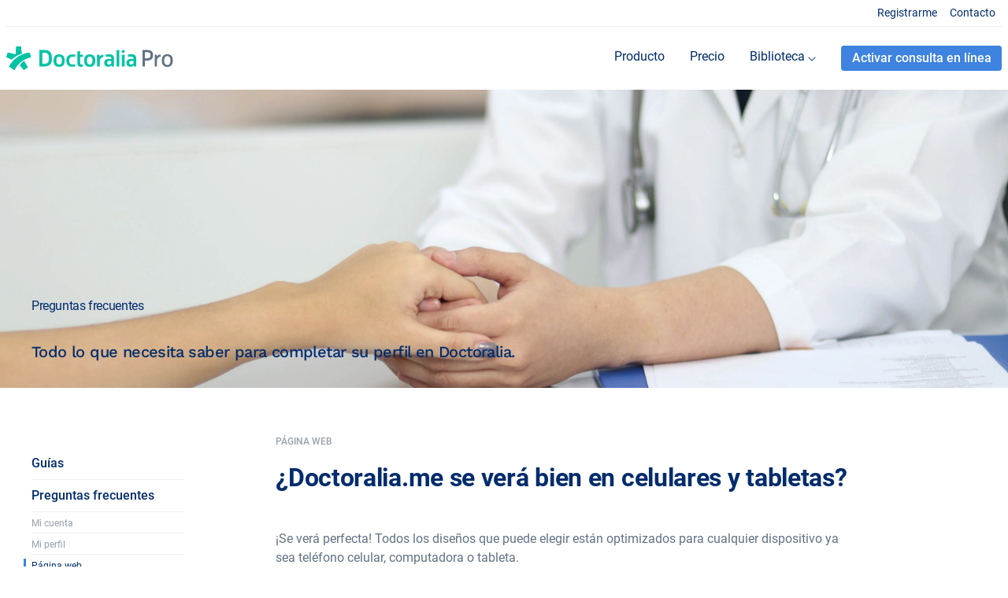

--- FILE ---
content_type: text/html; charset=UTF-8
request_url: https://pro.doctoralia.com/ar/preguntas-frecuentes/web-responsive
body_size: 75758
content:
<!doctype html><!--[if lt IE 7]> <html class="no-js lt-ie9 lt-ie8 lt-ie7" lang="en" > <![endif]--><!--[if IE 7]>    <html class="no-js lt-ie9 lt-ie8" lang="en" >        <![endif]--><!--[if IE 8]>    <html class="no-js lt-ie9" lang="en" >               <![endif]--><!--[if gt IE 8]><!--><html class="no-js" lang="en"><!--<![endif]--><head>
    <meta charset="utf-8">
    <meta http-equiv="X-UA-Compatible" content="IE=edge,chrome=1">
    <meta name="author" content="Equipo Doctoralia">
    <meta name="description" content="Tener una página web profesional médica es el primer paso para darse a conocer en el entorno digital.">
    <meta name="generator" content="HubSpot">
    <title>¿Doctoralia.me se verá bien en celulares y tabletas?</title>
    <link rel="shortcut icon" href="https://pro.doctoralia.com/hubfs/android-chrome-512x512.png">
    
<meta name="viewport" content="width=device-width, initial-scale=1">

    <script src="/hs/hsstatic/jquery-libs/static-1.1/jquery/jquery-1.7.1.js"></script>
<script>hsjQuery = window['jQuery'];</script>
    <meta property="og:description" content="Tener una página web profesional médica es el primer paso para darse a conocer en el entorno digital.">
    <meta property="og:title" content="¿Doctoralia.me se verá bien en celulares y tabletas?">
    <meta name="twitter:description" content="Tener una página web profesional médica es el primer paso para darse a conocer en el entorno digital.">
    <meta name="twitter:title" content="¿Doctoralia.me se verá bien en celulares y tabletas?">

    

    
    <style>
a.cta_button{-moz-box-sizing:content-box !important;-webkit-box-sizing:content-box !important;box-sizing:content-box !important;vertical-align:middle}.hs-breadcrumb-menu{list-style-type:none;margin:0px 0px 0px 0px;padding:0px 0px 0px 0px}.hs-breadcrumb-menu-item{float:left;padding:10px 0px 10px 10px}.hs-breadcrumb-menu-divider:before{content:'›';padding-left:10px}.hs-featured-image-link{border:0}.hs-featured-image{float:right;margin:0 0 20px 20px;max-width:50%}@media (max-width: 568px){.hs-featured-image{float:none;margin:0;width:100%;max-width:100%}}.hs-screen-reader-text{clip:rect(1px, 1px, 1px, 1px);height:1px;overflow:hidden;position:absolute !important;width:1px}
</style>

<link rel="stylesheet" href="https://pro.doctoralia.com/hubfs/hub_generated/module_assets/1/23990482420/1743874760882/module_Banner_Resources_Page_Two_Col_1-2_AR.min.css">
    

    

<!-- Preload fonts -->
<link rel="preload" href="https://pro.doctoralia.com/hubfs/lp-kit-files/lp-kit-fonts/roboto-light.ttf" as="font" type="font/ttf" crossorigin="anonymous">
<link rel="preload" href="https://pro.doctoralia.com/hubfs/lp-kit-files/lp-kit-fonts/roboto-regular.ttf" as="font" type="font/ttf" crossorigin="anonymous">
<link rel="preload" href="https://pro.doctoralia.com/hubfs/lp-kit-files/lp-kit-fonts/roboto-medium.ttf" as="font" type="font/ttf" crossorigin="anonymous">
<link rel="preload" href="https://pro.doctoralia.com/hubfs/lp-kit-files/lp-kit-fonts/roboto-bold.ttf" as="font" type="font/ttf" crossorigin="anonymous">
<link rel="preload" href="https://pro.doctoralia.com/hubfs/lp-kit-files/lp-kit-fonts/worksans-medium.ttf" as="font" type="font/ttf" crossorigin="anonymous">

<meta name="google-site-verification" content="C5_N9AFco4p3numxO3FbA1N9oo876Bgvi9ggAwf_qGY">
<script>
  var dataLayer = [{
    contactEmail: "  ",
    contactFirstname: "",
    contactLastname: " ",
    contactCountry: "",
    contactCity: "",
    contactPhone: "",
    contactPostalCode: "",
    contactDID: " ",
    contactFID: "",
    contactIsVer: "",
    contactIsCom: "",
    contactIsFCom: "",
    contactFCA: "",
    contactSSO: "",
    contactIsFM: "",
    contactIsFVer: "",
    contactPv30Days: "",
    contactPosOps: "",
    contactAulgTok: " ",
    contactLastLogToDoc: "",
    contactAskCal30Days: "",
    contactPhoReq30Days: "",
    contactState: "",
    contactSpec1: " medico",
    contactFacAulgTok: "&lbrace;&lbrace;contact.facility_url&rbrace;&rbrace;?facility_auto_login=&lbrace;&lbrace;contact.facility_autologin_token_batch_&rbrace;&rbrace;",
    contactFacPhoReq30Days: "",
    contactFacPv30Days: "",
    contactLCS:"",
    contactTS:"",
    contactSC:""
    }]
</script>

<!-- Google Tag Manager -->
<script>(function(w,d,s,l,i){w[l]=w[l]||[];w[l].push({'gtm.start':
new Date().getTime(),event:'gtm.js'});var f=d.getElementsByTagName(s)[0],
j=d.createElement(s),dl=l!='dataLayer'?'&l='+l:'';j.async=true;j.src=
'https://www.googletagmanager.com/gtm.js?id='+i+dl;f.parentNode.insertBefore(j,f);
})(window,document,'script','dataLayer','GTM-NQVRT96');</script>
<!-- End Google Tag Manager -->

<script>
  let lang = "es";
</script>

<!-- Script that fixes issue with links opening inside of iframe on iframed pages on marketplace -->
<script>
document.addEventListener('DOMContentLoaded', function() {
  const headerMain = document.querySelector('.header-main');
  if (!headerMain) {
    const head = document.querySelector('head');
    const base = document.createElement('base');
    base.setAttribute('target', '_parent');
    head.appendChild(base);
  }
});
</script>
<link rel="amphtml" href="https://pro.doctoralia.com/ar/preguntas-frecuentes/web-responsive?hs_amp=true">

<meta property="og:url" content="https://pro.doctoralia.com/ar/preguntas-frecuentes/web-responsive">
<meta name="twitter:card" content="summary">

<link rel="canonical" href="https://pro.doctoralia.com/ar/preguntas-frecuentes/web-responsive">

<meta property="og:type" content="article">
<link rel="alternate" type="application/rss+xml" href="https://pro.doctoralia.com/ar/preguntas-frecuentes/rss.xml">
<meta name="twitter:domain" content="pro.doctoralia.com">
<script src="//platform.linkedin.com/in.js" type="text/javascript">
    lang: en_US
</script>

<meta http-equiv="content-language" content="en">
<link rel="stylesheet" href="//7052064.fs1.hubspotusercontent-na1.net/hubfs/7052064/hub_generated/template_assets/DEFAULT_ASSET/1768837005847/template_layout.min.css">


<link rel="stylesheet" href="https://pro.doctoralia.com/hubfs/hub_generated/template_assets/1/9914622959/1743587552307/template_library.min.css">
<link rel="stylesheet" href="https://pro.doctoralia.com/hubfs/hub_generated/template_assets/1/10765915621/1743587491544/template_tutorials.min.css">
<link rel="stylesheet" href="https://pro.doctoralia.com/hubfs/hub_generated/template_assets/1/7477757388/1743587571085/template_buttons.min.css">


    <script src="https://pro.doctoralia.com/hubfs/hub_generated/template_assets/1/4438763041/1743587576130/template_sticky-kit.min.js"></script>
<style>
  .listing-title {
     bottom: 75px;
  }
  
  .listing a.new::after{
    position:static;
  }
@media (min-width: 1085px){
  .library-back{
      display:none;
    }
  }
  

</style>
    

</head>
<body class="library library-listing tutorials   hs-content-id-29884991013 hs-blog-post hs-content-path-ar-preguntas-frecuentes-web-responsive hs-content-name-doctoralia-me-se-verá-bien-en-celulares-y-tabletas hs-blog-name-ar-academy-faq hs-blog-id-29130209003" style="">
    <div class="header-container-wrapper">
    <div class="header-container container-fluid">

<div class="row-fluid-wrapper row-depth-1 row-number-1 ">
<div class="row-fluid ">
<div class="span12 widget-span widget-type-cell kb-header" style="" data-widget-type="cell" data-x="0" data-w="12">

<div class="row-fluid-wrapper row-depth-1 row-number-2 ">
<div class="row-fluid ">
<div class="span12 widget-span widget-type-custom_widget " style="" data-widget-type="custom_widget" data-x="0" data-w="12">
<div id="hs_cos_wrapper_module_169928184982964" class="hs_cos_wrapper hs_cos_wrapper_widget hs_cos_wrapper_type_module" style="" data-hs-cos-general-type="widget" data-hs-cos-type="module"><style>
  @charset "UTF-8";.container,.container-fluid,.container-lg,.container-md,.container-sm,.container-xl{margin-left:auto;margin-right:auto;padding-left:10px;padding-right:10px;width:100%}@media (min-width:576px){.container,.container-sm{max-width:540px}}@media (min-width:768px){.container,.container-md,.container-sm{max-width:740px}}@media (min-width:992px){.container,.container-lg,.container-md,.container-sm{max-width:1000px}}@media (min-width:1200px){.container,.container-lg,.container-md,.container-sm,.container-xl{max-width:1160px}}.row{display:flex;flex-wrap:wrap;margin-left:-10px;margin-right:-10px}.no-gutters{margin-left:0;margin-right:0}.no-gutters>.col,.no-gutters>[class*=col-]{padding-left:0;padding-right:0}.col,.col-1,.col-10,.col-11,.col-12,.col-2,.col-3,.col-4,.col-5,.col-6,.col-7,.col-8,.col-9,.col-auto,.col-lg,.col-lg-1,.col-lg-10,.col-lg-11,.col-lg-12,.col-lg-2,.col-lg-3,.col-lg-4,.col-lg-5,.col-lg-6,.col-lg-7,.col-lg-8,.col-lg-9,.col-lg-auto,.col-md,.col-md-1,.col-md-10,.col-md-11,.col-md-12,.col-md-2,.col-md-3,.col-md-4,.col-md-5,.col-md-6,.col-md-7,.col-md-8,.col-md-9,.col-md-auto,.col-sm,.col-sm-1,.col-sm-10,.col-sm-11,.col-sm-12,.col-sm-2,.col-sm-3,.col-sm-4,.col-sm-5,.col-sm-6,.col-sm-7,.col-sm-8,.col-sm-9,.col-sm-auto,.col-xl,.col-xl-1,.col-xl-10,.col-xl-11,.col-xl-12,.col-xl-2,.col-xl-3,.col-xl-4,.col-xl-5,.col-xl-6,.col-xl-7,.col-xl-8,.col-xl-9,.col-xl-auto{padding-left:10px;padding-right:10px;position:relative;width:100%}.col{flex-basis:0;flex-grow:1;max-width:100%}.row-cols-1>*{flex:0 0 100%;max-width:100%}.row-cols-2>*{flex:0 0 50%;max-width:50%}.row-cols-3>*{flex:0 0 33.3333333333%;max-width:33.3333333333%}.row-cols-4>*{flex:0 0 25%;max-width:25%}.row-cols-5>*{flex:0 0 20%;max-width:20%}.row-cols-6>*{flex:0 0 16.6666666667%;max-width:16.6666666667%}.col-auto{flex:0 0 auto;max-width:100%;width:auto}.col-1{flex:0 0 8.33333333%;max-width:8.33333333%}.col-2{flex:0 0 16.66666667%;max-width:16.66666667%}.col-3{flex:0 0 25%;max-width:25%}.col-4{flex:0 0 33.33333333%;max-width:33.33333333%}.col-5{flex:0 0 41.66666667%;max-width:41.66666667%}.col-6{flex:0 0 50%;max-width:50%}.col-7{flex:0 0 58.33333333%;max-width:58.33333333%}.col-8{flex:0 0 66.66666667%;max-width:66.66666667%}.col-9{flex:0 0 75%;max-width:75%}.col-10{flex:0 0 83.33333333%;max-width:83.33333333%}.col-11{flex:0 0 91.66666667%;max-width:91.66666667%}.col-12{flex:0 0 100%;max-width:100%}.order-first{order:-1}.order-last{order:13}.order-0{order:0}.order-1{order:1}.order-2{order:2}.order-3{order:3}.order-4{order:4}.order-5{order:5}.order-6{order:6}.order-7{order:7}.order-8{order:8}.order-9{order:9}.order-10{order:10}.order-11{order:11}.order-12{order:12}.offset-1{margin-left:8.33333333%}.offset-2{margin-left:16.66666667%}.offset-3{margin-left:25%}.offset-4{margin-left:33.33333333%}.offset-5{margin-left:41.66666667%}.offset-6{margin-left:50%}.offset-7{margin-left:58.33333333%}.offset-8{margin-left:66.66666667%}.offset-9{margin-left:75%}.offset-10{margin-left:83.33333333%}.offset-11{margin-left:91.66666667%}@media (min-width:576px){.col-sm{flex-basis:0;flex-grow:1;max-width:100%}.row-cols-sm-1>*{flex:0 0 100%;max-width:100%}.row-cols-sm-2>*{flex:0 0 50%;max-width:50%}.row-cols-sm-3>*{flex:0 0 33.3333333333%;max-width:33.3333333333%}.row-cols-sm-4>*{flex:0 0 25%;max-width:25%}.row-cols-sm-5>*{flex:0 0 20%;max-width:20%}.row-cols-sm-6>*{flex:0 0 16.6666666667%;max-width:16.6666666667%}.col-sm-auto{flex:0 0 auto;max-width:100%;width:auto}.col-sm-1{flex:0 0 8.33333333%;max-width:8.33333333%}.col-sm-2{flex:0 0 16.66666667%;max-width:16.66666667%}.col-sm-3{flex:0 0 25%;max-width:25%}.col-sm-4{flex:0 0 33.33333333%;max-width:33.33333333%}.col-sm-5{flex:0 0 41.66666667%;max-width:41.66666667%}.col-sm-6{flex:0 0 50%;max-width:50%}.col-sm-7{flex:0 0 58.33333333%;max-width:58.33333333%}.col-sm-8{flex:0 0 66.66666667%;max-width:66.66666667%}.col-sm-9{flex:0 0 75%;max-width:75%}.col-sm-10{flex:0 0 83.33333333%;max-width:83.33333333%}.col-sm-11{flex:0 0 91.66666667%;max-width:91.66666667%}.col-sm-12{flex:0 0 100%;max-width:100%}.order-sm-first{order:-1}.order-sm-last{order:13}.order-sm-0{order:0}.order-sm-1{order:1}.order-sm-2{order:2}.order-sm-3{order:3}.order-sm-4{order:4}.order-sm-5{order:5}.order-sm-6{order:6}.order-sm-7{order:7}.order-sm-8{order:8}.order-sm-9{order:9}.order-sm-10{order:10}.order-sm-11{order:11}.order-sm-12{order:12}.offset-sm-0{margin-left:0}.offset-sm-1{margin-left:8.33333333%}.offset-sm-2{margin-left:16.66666667%}.offset-sm-3{margin-left:25%}.offset-sm-4{margin-left:33.33333333%}.offset-sm-5{margin-left:41.66666667%}.offset-sm-6{margin-left:50%}.offset-sm-7{margin-left:58.33333333%}.offset-sm-8{margin-left:66.66666667%}.offset-sm-9{margin-left:75%}.offset-sm-10{margin-left:83.33333333%}.offset-sm-11{margin-left:91.66666667%}}@media (min-width:768px){.col-md{flex-basis:0;flex-grow:1;max-width:100%}.row-cols-md-1>*{flex:0 0 100%;max-width:100%}.row-cols-md-2>*{flex:0 0 50%;max-width:50%}.row-cols-md-3>*{flex:0 0 33.3333333333%;max-width:33.3333333333%}.row-cols-md-4>*{flex:0 0 25%;max-width:25%}.row-cols-md-5>*{flex:0 0 20%;max-width:20%}.row-cols-md-6>*{flex:0 0 16.6666666667%;max-width:16.6666666667%}.col-md-auto{flex:0 0 auto;max-width:100%;width:auto}.col-md-1{flex:0 0 8.33333333%;max-width:8.33333333%}.col-md-2{flex:0 0 16.66666667%;max-width:16.66666667%}.col-md-3{flex:0 0 25%;max-width:25%}.col-md-4{flex:0 0 33.33333333%;max-width:33.33333333%}.col-md-5{flex:0 0 41.66666667%;max-width:41.66666667%}.col-md-6{flex:0 0 50%;max-width:50%}.col-md-7{flex:0 0 58.33333333%;max-width:58.33333333%}.col-md-8{flex:0 0 66.66666667%;max-width:66.66666667%}.col-md-9{flex:0 0 75%;max-width:75%}.col-md-10{flex:0 0 83.33333333%;max-width:83.33333333%}.col-md-11{flex:0 0 91.66666667%;max-width:91.66666667%}.col-md-12{flex:0 0 100%;max-width:100%}.order-md-first{order:-1}.order-md-last{order:13}.order-md-0{order:0}.order-md-1{order:1}.order-md-2{order:2}.order-md-3{order:3}.order-md-4{order:4}.order-md-5{order:5}.order-md-6{order:6}.order-md-7{order:7}.order-md-8{order:8}.order-md-9{order:9}.order-md-10{order:10}.order-md-11{order:11}.order-md-12{order:12}.offset-md-0{margin-left:0}.offset-md-1{margin-left:8.33333333%}.offset-md-2{margin-left:16.66666667%}.offset-md-3{margin-left:25%}.offset-md-4{margin-left:33.33333333%}.offset-md-5{margin-left:41.66666667%}.offset-md-6{margin-left:50%}.offset-md-7{margin-left:58.33333333%}.offset-md-8{margin-left:66.66666667%}.offset-md-9{margin-left:75%}.offset-md-10{margin-left:83.33333333%}.offset-md-11{margin-left:91.66666667%}}@media (min-width:992px){.col-lg{flex-basis:0;flex-grow:1;max-width:100%}.row-cols-lg-1>*{flex:0 0 100%;max-width:100%}.row-cols-lg-2>*{flex:0 0 50%;max-width:50%}.row-cols-lg-3>*{flex:0 0 33.3333333333%;max-width:33.3333333333%}.row-cols-lg-4>*{flex:0 0 25%;max-width:25%}.row-cols-lg-5>*{flex:0 0 20%;max-width:20%}.row-cols-lg-6>*{flex:0 0 16.6666666667%;max-width:16.6666666667%}.col-lg-auto{flex:0 0 auto;max-width:100%;width:auto}.col-lg-1{flex:0 0 8.33333333%;max-width:8.33333333%}.col-lg-2{flex:0 0 16.66666667%;max-width:16.66666667%}.col-lg-3{flex:0 0 25%;max-width:25%}.col-lg-4{flex:0 0 33.33333333%;max-width:33.33333333%}.col-lg-5{flex:0 0 41.66666667%;max-width:41.66666667%}.col-lg-6{flex:0 0 50%;max-width:50%}.col-lg-7{flex:0 0 58.33333333%;max-width:58.33333333%}.col-lg-8{flex:0 0 66.66666667%;max-width:66.66666667%}.col-lg-9{flex:0 0 75%;max-width:75%}.col-lg-10{flex:0 0 83.33333333%;max-width:83.33333333%}.col-lg-11{flex:0 0 91.66666667%;max-width:91.66666667%}.col-lg-12{flex:0 0 100%;max-width:100%}.order-lg-first{order:-1}.order-lg-last{order:13}.order-lg-0{order:0}.order-lg-1{order:1}.order-lg-2{order:2}.order-lg-3{order:3}.order-lg-4{order:4}.order-lg-5{order:5}.order-lg-6{order:6}.order-lg-7{order:7}.order-lg-8{order:8}.order-lg-9{order:9}.order-lg-10{order:10}.order-lg-11{order:11}.order-lg-12{order:12}.offset-lg-0{margin-left:0}.offset-lg-1{margin-left:8.33333333%}.offset-lg-2{margin-left:16.66666667%}.offset-lg-3{margin-left:25%}.offset-lg-4{margin-left:33.33333333%}.offset-lg-5{margin-left:41.66666667%}.offset-lg-6{margin-left:50%}.offset-lg-7{margin-left:58.33333333%}.offset-lg-8{margin-left:66.66666667%}.offset-lg-9{margin-left:75%}.offset-lg-10{margin-left:83.33333333%}.offset-lg-11{margin-left:91.66666667%}}@media (min-width:1200px){.col-xl{flex-basis:0;flex-grow:1;max-width:100%}.row-cols-xl-1>*{flex:0 0 100%;max-width:100%}.row-cols-xl-2>*{flex:0 0 50%;max-width:50%}.row-cols-xl-3>*{flex:0 0 33.3333333333%;max-width:33.3333333333%}.row-cols-xl-4>*{flex:0 0 25%;max-width:25%}.row-cols-xl-5>*{flex:0 0 20%;max-width:20%}.row-cols-xl-6>*{flex:0 0 16.6666666667%;max-width:16.6666666667%}.col-xl-auto{flex:0 0 auto;max-width:100%;width:auto}.col-xl-1{flex:0 0 8.33333333%;max-width:8.33333333%}.col-xl-2{flex:0 0 16.66666667%;max-width:16.66666667%}.col-xl-3{flex:0 0 25%;max-width:25%}.col-xl-4{flex:0 0 33.33333333%;max-width:33.33333333%}.col-xl-5{flex:0 0 41.66666667%;max-width:41.66666667%}.col-xl-6{flex:0 0 50%;max-width:50%}.col-xl-7{flex:0 0 58.33333333%;max-width:58.33333333%}.col-xl-8{flex:0 0 66.66666667%;max-width:66.66666667%}.col-xl-9{flex:0 0 75%;max-width:75%}.col-xl-10{flex:0 0 83.33333333%;max-width:83.33333333%}.col-xl-11{flex:0 0 91.66666667%;max-width:91.66666667%}.col-xl-12{flex:0 0 100%;max-width:100%}.order-xl-first{order:-1}.order-xl-last{order:13}.order-xl-0{order:0}.order-xl-1{order:1}.order-xl-2{order:2}.order-xl-3{order:3}.order-xl-4{order:4}.order-xl-5{order:5}.order-xl-6{order:6}.order-xl-7{order:7}.order-xl-8{order:8}.order-xl-9{order:9}.order-xl-10{order:10}.order-xl-11{order:11}.order-xl-12{order:12}.offset-xl-0{margin-left:0}.offset-xl-1{margin-left:8.33333333%}.offset-xl-2{margin-left:16.66666667%}.offset-xl-3{margin-left:25%}.offset-xl-4{margin-left:33.33333333%}.offset-xl-5{margin-left:41.66666667%}.offset-xl-6{margin-left:50%}.offset-xl-7{margin-left:58.33333333%}.offset-xl-8{margin-left:66.66666667%}.offset-xl-9{margin-left:75%}.offset-xl-10{margin-left:83.33333333%}.offset-xl-11{margin-left:91.66666667%}}@media (max-width:767.98px){.container,.container-fluid,.container-lg,.container-md,.container-sm,.container-xl{padding-left:20px;padding-right:20px}}:root{--blue:#007bff;--indigo:#6610f2;--purple:#6f42c1;--pink:#e83e8c;--red:#dc3545;--orange:#fd7e14;--yellow:#ffc107;--green:#28a745;--teal:#20c997;--cyan:#17a2b8;--white:#fff;--gray:#627282;--gray-dark:#343a40;--gray-200:#edeff2;--gray-500:#98a1ab;--gray-900:#1b2734;--primary:#3d83df;--primary-light:#ebfcfa;--secondary:#00c3a5;--secondary-light:#e0f7f4;--secondary-dark:#00b39b;--success:#00b39b;--success-light:#e0f7f4;--info:#3d83df;--info-light:#ebfcfa;--warning:#ffc600;--warning-light:#fefbdc;--warning-dark:#997800;--danger:#e74c3c;--danger-light:#fdf2f1;--calm:#8870d5;--calm-light:#f3f0fa;--primary-dark:#1662c6;--danger-dark:#b42516;--light:#f7f9fa;--dark:#343a40;--midnight-blue:#012c6d;--light-blue:#daedfd;--pearl-bush:#f7f4f0;--black:#000;--transparent:transparent;--secondary-lighter:#ebfcfa;--pine-green:#005e51;--ecru:#fff7f1;--turquoise-light:#e0f7f4;--tt-primary-green:#59cc79;--tt-primary-green-light:#d0f0d8;--tt-primary-green-lighter:#eef9f1;--mydr-orange:#f5421b;--mydr-primary-dark:#2a4460;--mydr-primary-light:#4c94f7;--breakpoint-xs:0;--breakpoint-sm:576px;--breakpoint-md:768px;--breakpoint-lg:992px;--breakpoint-xl:1200px;--font-family-sans-serif:"Roboto","Helvetica Neue",Helvetica,"Segoe UI",Arial,"Noto Sans","Liberation Sans",system-ui,-apple-system,sans-serif,"Apple Color Emoji","Segoe UI Emoji","Segoe UI Symbol","Noto Color Emoji";--font-family-monospace:SFMono-Regular,Menlo,Monaco,Consolas,"Liberation Mono","Courier New",monospace}*,:after,:before{box-sizing:border-box}html{-webkit-text-size-adjust:100%;-webkit-tap-highlight-color:rgba(0,0,0,0);font-family:sans-serif;line-height:1.15}article,aside,figcaption,figure,footer,header,hgroup,main,nav,section{display:block}body{background-color:#fff;color:#1b2734;font-family:Roboto,Helvetica Neue,Helvetica,Segoe UI,Arial,Noto Sans,Liberation Sans,system-ui,-apple-system,sans-serif,Apple Color Emoji,Segoe UI Emoji,Segoe UI Symbol,Noto Color Emoji;font-size:1rem;font-weight:400;line-height:1.5;margin:0;text-align:left}[tabindex="-1"]:focus:not(:focus-visible){outline:0!important}hr{box-sizing:content-box;height:0;overflow:visible}h1,h2,h3,h4,h5,h6{margin-bottom:.5rem;margin-top:0}p{margin-bottom:1rem;margin-top:0}abbr[data-original-title],abbr[title]{border-bottom:0;cursor:help;text-decoration:underline;-webkit-text-decoration:underline dotted;text-decoration:underline dotted;-webkit-text-decoration-skip-ink:none;text-decoration-skip-ink:none}address{font-style:normal;line-height:inherit}address,dl,ol,ul{margin-bottom:1rem}dl,ol,ul{margin-top:0}ol ol,ol ul,ul ol,ul ul{margin-bottom:0}dt{font-weight:500}dd{margin-bottom:.5rem;margin-left:0}blockquote{margin:0 0 1rem}b,strong{font-weight:bolder}small{font-size:80%}sub,sup{font-size:75%;line-height:0;position:relative;vertical-align:baseline}sub{bottom:-.25em}sup{top:-.5em}a{background-color:transparent;color:#1662c6;text-decoration:none}a:hover{color:#0e4081;text-decoration:underline}a:not([href]):not([class]),a:not([href]):not([class]):hover{color:inherit;text-decoration:none}code,kbd,pre,samp{font-family:SFMono-Regular,Menlo,Monaco,Consolas,Liberation Mono,Courier New,monospace;font-size:1em}pre{-ms-overflow-style:scrollbar;margin-bottom:1rem;margin-top:0;overflow:auto}figure{margin:0 0 1rem}img{border-style:none}img,svg{vertical-align:middle}svg{overflow:hidden}table{border-collapse:collapse}caption{caption-side:bottom;color:#627282;padding-bottom:.8667rem;padding-top:.8667rem;text-align:left}th{text-align:inherit;text-align:-webkit-match-parent}label{display:inline-block;margin-bottom:.3333rem}button{border-radius:0}button:focus:not(:focus-visible){outline:0}button,input,optgroup,select,textarea{font-family:inherit;font-size:inherit;line-height:inherit;margin:0}button,input{overflow:visible}button,select{text-transform:none}[role=button]{cursor:pointer}select{word-wrap:normal}[type=button],[type=reset],[type=submit],button{-webkit-appearance:button}[type=button]:not(:disabled),[type=reset]:not(:disabled),[type=submit]:not(:disabled),button:not(:disabled){cursor:pointer}[type=button]::-moz-focus-inner,[type=reset]::-moz-focus-inner,[type=submit]::-moz-focus-inner,button::-moz-focus-inner{border-style:none;padding:0}input[type=checkbox],input[type=radio]{box-sizing:border-box;padding:0}textarea{overflow:auto;resize:vertical}fieldset{border:0;margin:0;min-width:0;padding:0}legend{color:inherit;display:block;font-size:1.5rem;line-height:inherit;margin-bottom:.5rem;max-width:100%;padding:0;white-space:normal;width:100%}progress{vertical-align:baseline}[type=number]::-webkit-inner-spin-button,[type=number]::-webkit-outer-spin-button{height:auto}[type=search]{-webkit-appearance:none;outline-offset:-2px}[type=search]::-webkit-search-decoration{-webkit-appearance:none}::-webkit-file-upload-button{-webkit-appearance:button;font:inherit}output{display:inline-block}summary{cursor:pointer;display:list-item}template{display:none}[hidden]{display:none!important}body{-moz-osx-font-smoothing:grayscale;-webkit-font-smoothing:antialiased}label{font-weight:bolder}.align-baseline{vertical-align:baseline!important}.align-top{vertical-align:top!important}.align-middle{vertical-align:middle!important}.align-bottom{vertical-align:bottom!important}.align-text-bottom{vertical-align:text-bottom!important}.align-text-top{vertical-align:text-top!important}.bg-transparent,a.bg-transparent:focus,a.bg-transparent:hover,button.bg-transparent:focus,button.bg-transparent:hover{background-color:transparent!important}.bg-white{background-color:#fff!important}a.bg-white:focus,a.bg-white:hover,button.bg-white:focus,button.bg-white:hover{background-color:#e6e6e6!important}.bg-gray-100{background-color:#f7f9fa!important}a.bg-gray-100:focus,a.bg-gray-100:hover,button.bg-gray-100:focus,button.bg-gray-100:hover{background-color:#d8e1e6!important}.bg-gray-200{background-color:#edeff2!important}a.bg-gray-200:focus,a.bg-gray-200:hover,button.bg-gray-200:focus,button.bg-gray-200:hover{background-color:#cfd5dd!important}.bg-gray-300{background-color:#dcdfe3!important}a.bg-gray-300:focus,a.bg-gray-300:hover,button.bg-gray-300:focus,button.bg-gray-300:hover{background-color:#c0c5cc!important}.bg-gray-500{background-color:#98a1ab!important}a.bg-gray-500:focus,a.bg-gray-500:hover,button.bg-gray-500:focus,button.bg-gray-500:hover{background-color:#7c8794!important}.bg-gray-600{background-color:#627282!important}a.bg-gray-600:focus,a.bg-gray-600:hover,button.bg-gray-600:focus,button.bg-gray-600:hover{background-color:#4c5965!important}.bg-gray-900{background-color:#1b2734!important}a.bg-gray-900:focus,a.bg-gray-900:hover,button.bg-gray-900:focus,button.bg-gray-900:hover{background-color:#0a0e12!important}.bg-primary{background-color:#3d83df!important}a.bg-primary:focus,a.bg-primary:hover,button.bg-primary:focus,button.bg-primary:hover{background-color:#2169c8!important}.bg-primary-light{background-color:#eef4fd!important}a.bg-primary-light:focus,a.bg-primary-light:hover,button.bg-primary-light:focus,button.bg-primary-light:hover{background-color:#c0d6f8!important}.bg-secondary{background-color:#00c3a5!important}a.bg-secondary:focus,a.bg-secondary:hover,button.bg-secondary:focus,button.bg-secondary:hover{background-color:#00907a!important}.bg-secondary-light{background-color:#e0f7f4!important}a.bg-secondary-light:focus,a.bg-secondary-light:hover,button.bg-secondary-light:focus,button.bg-secondary-light:hover{background-color:#b7ede6!important}.bg-secondary-dark{background-color:#00b39b!important}a.bg-secondary-dark:focus,a.bg-secondary-dark:hover,button.bg-secondary-dark:focus,button.bg-secondary-dark:hover{background-color:#00806f!important}.bg-success{background-color:#00c3a5!important}a.bg-success:focus,a.bg-success:hover,button.bg-success:focus,button.bg-success:hover{background-color:#00907a!important}.bg-success-light{background-color:#e0f7f4!important}a.bg-success-light:focus,a.bg-success-light:hover,button.bg-success-light:focus,button.bg-success-light:hover{background-color:#b7ede6!important}.bg-warning{background-color:#ffc600!important}a.bg-warning:focus,a.bg-warning:hover,button.bg-warning:focus,button.bg-warning:hover{background-color:#cc9e00!important}.bg-warning-light{background-color:#fefbdc!important}a.bg-warning-light:focus,a.bg-warning-light:hover,button.bg-warning-light:focus,button.bg-warning-light:hover{background-color:#fdf5aa!important}.bg-warning-dark{background-color:#997800!important}a.bg-warning-dark:focus,a.bg-warning-dark:hover,button.bg-warning-dark:focus,button.bg-warning-dark:hover{background-color:#665000!important}.bg-danger{background-color:#e74c3c!important}a.bg-danger:focus,a.bg-danger:hover,button.bg-danger:focus,button.bg-danger:hover{background-color:#d62c1a!important}.bg-danger-light{background-color:#fdf2f1!important}a.bg-danger-light:focus,a.bg-danger-light:hover,button.bg-danger-light:focus,button.bg-danger-light:hover{background-color:#f7c9c4!important}.bg-danger-dark{background-color:#b42516!important}a.bg-danger-dark:focus,a.bg-danger-dark:hover,button.bg-danger-dark:focus,button.bg-danger-dark:hover{background-color:#871c10!important}.bg-info{background-color:#3d83df!important}a.bg-info:focus,a.bg-info:hover,button.bg-info:focus,button.bg-info:hover{background-color:#2169c8!important}.bg-info-light{background-color:#eef4fd!important}a.bg-info-light:focus,a.bg-info-light:hover,button.bg-info-light:focus,button.bg-info-light:hover{background-color:#c0d6f8!important}.bg-calm{background-color:#8870d5!important}a.bg-calm:focus,a.bg-calm:hover,button.bg-calm:focus,button.bg-calm:hover{background-color:#6749c9!important}.bg-calm-light{background-color:#f3f0fa!important}a.bg-calm-light:focus,a.bg-calm-light:hover,button.bg-calm-light:focus,button.bg-calm-light:hover{background-color:#d4caed!important}.border{border:.06667rem solid #dcdfe3!important}.border-top{border-top:.06667rem solid #dcdfe3!important}.border-right{border-right:.06667rem solid #dcdfe3!important}.border-bottom{border-bottom:.06667rem solid #dcdfe3!important}.border-left{border-left:.06667rem solid #dcdfe3!important}.border-0{border:0!important}.border-top-0{border-top:0!important}.border-right-0{border-right:0!important}.border-bottom-0{border-bottom:0!important}.border-left-0{border-left:0!important}.border-primary{border-color:#3d83df!important}.border-primary-light{border-color:#ebfcfa!important}.border-secondary{border-color:#00c3a5!important}.border-secondary-light{border-color:#e0f7f4!important}.border-secondary-dark,.border-success{border-color:#00b39b!important}.border-success-light{border-color:#e0f7f4!important}.border-info{border-color:#3d83df!important}.border-info-light{border-color:#ebfcfa!important}.border-warning{border-color:#ffc600!important}.border-warning-light{border-color:#fefbdc!important}.border-warning-dark{border-color:#997800!important}.border-danger{border-color:#e74c3c!important}.border-danger-light{border-color:#fdf2f1!important}.border-calm{border-color:#8870d5!important}.border-calm-light{border-color:#f3f0fa!important}.border-primary-dark{border-color:#1662c6!important}.border-danger-dark{border-color:#b42516!important}.border-light{border-color:#f7f9fa!important}.border-dark{border-color:#343a40!important}.border-midnight-blue{border-color:#012c6d!important}.border-light-blue{border-color:#daedfd!important}.border-pearl-bush{border-color:#f7f4f0!important}.border-black{border-color:#000!important}.border-transparent{border-color:transparent!important}.border-secondary-lighter{border-color:#ebfcfa!important}.border-pine-green{border-color:#005e51!important}.border-ecru{border-color:#fff7f1!important}.border-turquoise-light{border-color:#e0f7f4!important}.border-tt-primary-green{border-color:#59cc79!important}.border-tt-primary-green-light{border-color:#d0f0d8!important}.border-tt-primary-green-lighter{border-color:#eef9f1!important}.border-mydr-orange{border-color:#f5421b!important}.border-mydr-primary-dark{border-color:#2a4460!important}.border-mydr-primary-light{border-color:#4c94f7!important}.border-white{border-color:#fff!important}.rounded-sm{border-radius:.2rem!important}.rounded{border-radius:.75rem!important}.rounded-top{border-top-left-radius:.75rem!important}.rounded-right,.rounded-top{border-top-right-radius:.75rem!important}.rounded-bottom,.rounded-right{border-bottom-right-radius:.75rem!important}.rounded-bottom,.rounded-left{border-bottom-left-radius:.75rem!important}.rounded-left{border-top-left-radius:.75rem!important}.rounded-lg{border-radius:.4rem!important}.rounded-circle{border-radius:50%!important}.rounded-pill{border-radius:50rem!important}.rounded-0{border-radius:0!important}.clearfix:after{clear:both;content:"";display:block}.d-none{display:none!important}.d-inline{display:inline!important}.d-inline-block{display:inline-block!important}.d-block{display:block!important}.d-table{display:table!important}.d-table-row{display:table-row!important}.d-table-cell{display:table-cell!important}.d-flex{display:flex!important}.d-inline-flex{display:inline-flex!important}@media (min-width:576px){.d-sm-none{display:none!important}.d-sm-inline{display:inline!important}.d-sm-inline-block{display:inline-block!important}.d-sm-block{display:block!important}.d-sm-table{display:table!important}.d-sm-table-row{display:table-row!important}.d-sm-table-cell{display:table-cell!important}.d-sm-flex{display:flex!important}.d-sm-inline-flex{display:inline-flex!important}}@media (min-width:768px){.d-md-none{display:none!important}.d-md-inline{display:inline!important}.d-md-inline-block{display:inline-block!important}.d-md-block{display:block!important}.d-md-table{display:table!important}.d-md-table-row{display:table-row!important}.d-md-table-cell{display:table-cell!important}.d-md-flex{display:flex!important}.d-md-inline-flex{display:inline-flex!important}}@media (min-width:992px){.d-lg-none{display:none!important}.d-lg-inline{display:inline!important}.d-lg-inline-block{display:inline-block!important}.d-lg-block{display:block!important}.d-lg-table{display:table!important}.d-lg-table-row{display:table-row!important}.d-lg-table-cell{display:table-cell!important}.d-lg-flex{display:flex!important}.d-lg-inline-flex{display:inline-flex!important}}@media (min-width:1200px){.d-xl-none{display:none!important}.d-xl-inline{display:inline!important}.d-xl-inline-block{display:inline-block!important}.d-xl-block{display:block!important}.d-xl-table{display:table!important}.d-xl-table-row{display:table-row!important}.d-xl-table-cell{display:table-cell!important}.d-xl-flex{display:flex!important}.d-xl-inline-flex{display:inline-flex!important}}@media print{.d-print-none{display:none!important}.d-print-inline{display:inline!important}.d-print-inline-block{display:inline-block!important}.d-print-block{display:block!important}.d-print-table{display:table!important}.d-print-table-row{display:table-row!important}.d-print-table-cell{display:table-cell!important}.d-print-flex{display:flex!important}.d-print-inline-flex{display:inline-flex!important}}.flex-row{flex-direction:row!important}.flex-column{flex-direction:column!important}.flex-row-reverse{flex-direction:row-reverse!important}.flex-column-reverse{flex-direction:column-reverse!important}.flex-wrap{flex-wrap:wrap!important}.flex-nowrap{flex-wrap:nowrap!important}.flex-wrap-reverse{flex-wrap:wrap-reverse!important}.flex-fill{flex:1 1 auto!important}.flex-grow-0{flex-grow:0!important}.flex-grow-1{flex-grow:1!important}.flex-shrink-0{flex-shrink:0!important}.flex-shrink-1{flex-shrink:1!important}.justify-content-start{justify-content:flex-start!important}.justify-content-end{justify-content:flex-end!important}.justify-content-center{justify-content:center!important}.justify-content-between{justify-content:space-between!important}.justify-content-around{justify-content:space-around!important}.align-items-start{align-items:flex-start!important}.align-items-end{align-items:flex-end!important}.align-items-center{align-items:center!important}.align-items-baseline{align-items:baseline!important}.align-items-stretch{align-items:stretch!important}.align-content-start{align-content:flex-start!important}.align-content-end{align-content:flex-end!important}.align-content-center{align-content:center!important}.align-content-between{align-content:space-between!important}.align-content-around{align-content:space-around!important}.align-content-stretch{align-content:stretch!important}.align-self-auto{align-self:auto!important}.align-self-start{align-self:flex-start!important}.align-self-end{align-self:flex-end!important}.align-self-center{align-self:center!important}.align-self-baseline{align-self:baseline!important}.align-self-stretch{align-self:stretch!important}@media (min-width:576px){.flex-sm-row{flex-direction:row!important}.flex-sm-column{flex-direction:column!important}.flex-sm-row-reverse{flex-direction:row-reverse!important}.flex-sm-column-reverse{flex-direction:column-reverse!important}.flex-sm-wrap{flex-wrap:wrap!important}.flex-sm-nowrap{flex-wrap:nowrap!important}.flex-sm-wrap-reverse{flex-wrap:wrap-reverse!important}.flex-sm-fill{flex:1 1 auto!important}.flex-sm-grow-0{flex-grow:0!important}.flex-sm-grow-1{flex-grow:1!important}.flex-sm-shrink-0{flex-shrink:0!important}.flex-sm-shrink-1{flex-shrink:1!important}.justify-content-sm-start{justify-content:flex-start!important}.justify-content-sm-end{justify-content:flex-end!important}.justify-content-sm-center{justify-content:center!important}.justify-content-sm-between{justify-content:space-between!important}.justify-content-sm-around{justify-content:space-around!important}.align-items-sm-start{align-items:flex-start!important}.align-items-sm-end{align-items:flex-end!important}.align-items-sm-center{align-items:center!important}.align-items-sm-baseline{align-items:baseline!important}.align-items-sm-stretch{align-items:stretch!important}.align-content-sm-start{align-content:flex-start!important}.align-content-sm-end{align-content:flex-end!important}.align-content-sm-center{align-content:center!important}.align-content-sm-between{align-content:space-between!important}.align-content-sm-around{align-content:space-around!important}.align-content-sm-stretch{align-content:stretch!important}.align-self-sm-auto{align-self:auto!important}.align-self-sm-start{align-self:flex-start!important}.align-self-sm-end{align-self:flex-end!important}.align-self-sm-center{align-self:center!important}.align-self-sm-baseline{align-self:baseline!important}.align-self-sm-stretch{align-self:stretch!important}}@media (min-width:768px){.flex-md-row{flex-direction:row!important}.flex-md-column{flex-direction:column!important}.flex-md-row-reverse{flex-direction:row-reverse!important}.flex-md-column-reverse{flex-direction:column-reverse!important}.flex-md-wrap{flex-wrap:wrap!important}.flex-md-nowrap{flex-wrap:nowrap!important}.flex-md-wrap-reverse{flex-wrap:wrap-reverse!important}.flex-md-fill{flex:1 1 auto!important}.flex-md-grow-0{flex-grow:0!important}.flex-md-grow-1{flex-grow:1!important}.flex-md-shrink-0{flex-shrink:0!important}.flex-md-shrink-1{flex-shrink:1!important}.justify-content-md-start{justify-content:flex-start!important}.justify-content-md-end{justify-content:flex-end!important}.justify-content-md-center{justify-content:center!important}.justify-content-md-between{justify-content:space-between!important}.justify-content-md-around{justify-content:space-around!important}.align-items-md-start{align-items:flex-start!important}.align-items-md-end{align-items:flex-end!important}.align-items-md-center{align-items:center!important}.align-items-md-baseline{align-items:baseline!important}.align-items-md-stretch{align-items:stretch!important}.align-content-md-start{align-content:flex-start!important}.align-content-md-end{align-content:flex-end!important}.align-content-md-center{align-content:center!important}.align-content-md-between{align-content:space-between!important}.align-content-md-around{align-content:space-around!important}.align-content-md-stretch{align-content:stretch!important}.align-self-md-auto{align-self:auto!important}.align-self-md-start{align-self:flex-start!important}.align-self-md-end{align-self:flex-end!important}.align-self-md-center{align-self:center!important}.align-self-md-baseline{align-self:baseline!important}.align-self-md-stretch{align-self:stretch!important}}@media (min-width:992px){.flex-lg-row{flex-direction:row!important}.flex-lg-column{flex-direction:column!important}.flex-lg-row-reverse{flex-direction:row-reverse!important}.flex-lg-column-reverse{flex-direction:column-reverse!important}.flex-lg-wrap{flex-wrap:wrap!important}.flex-lg-nowrap{flex-wrap:nowrap!important}.flex-lg-wrap-reverse{flex-wrap:wrap-reverse!important}.flex-lg-fill{flex:1 1 auto!important}.flex-lg-grow-0{flex-grow:0!important}.flex-lg-grow-1{flex-grow:1!important}.flex-lg-shrink-0{flex-shrink:0!important}.flex-lg-shrink-1{flex-shrink:1!important}.justify-content-lg-start{justify-content:flex-start!important}.justify-content-lg-end{justify-content:flex-end!important}.justify-content-lg-center{justify-content:center!important}.justify-content-lg-between{justify-content:space-between!important}.justify-content-lg-around{justify-content:space-around!important}.align-items-lg-start{align-items:flex-start!important}.align-items-lg-end{align-items:flex-end!important}.align-items-lg-center{align-items:center!important}.align-items-lg-baseline{align-items:baseline!important}.align-items-lg-stretch{align-items:stretch!important}.align-content-lg-start{align-content:flex-start!important}.align-content-lg-end{align-content:flex-end!important}.align-content-lg-center{align-content:center!important}.align-content-lg-between{align-content:space-between!important}.align-content-lg-around{align-content:space-around!important}.align-content-lg-stretch{align-content:stretch!important}.align-self-lg-auto{align-self:auto!important}.align-self-lg-start{align-self:flex-start!important}.align-self-lg-end{align-self:flex-end!important}.align-self-lg-center{align-self:center!important}.align-self-lg-baseline{align-self:baseline!important}.align-self-lg-stretch{align-self:stretch!important}}@media (min-width:1200px){.flex-xl-row{flex-direction:row!important}.flex-xl-column{flex-direction:column!important}.flex-xl-row-reverse{flex-direction:row-reverse!important}.flex-xl-column-reverse{flex-direction:column-reverse!important}.flex-xl-wrap{flex-wrap:wrap!important}.flex-xl-nowrap{flex-wrap:nowrap!important}.flex-xl-wrap-reverse{flex-wrap:wrap-reverse!important}.flex-xl-fill{flex:1 1 auto!important}.flex-xl-grow-0{flex-grow:0!important}.flex-xl-grow-1{flex-grow:1!important}.flex-xl-shrink-0{flex-shrink:0!important}.flex-xl-shrink-1{flex-shrink:1!important}.justify-content-xl-start{justify-content:flex-start!important}.justify-content-xl-end{justify-content:flex-end!important}.justify-content-xl-center{justify-content:center!important}.justify-content-xl-between{justify-content:space-between!important}.justify-content-xl-around{justify-content:space-around!important}.align-items-xl-start{align-items:flex-start!important}.align-items-xl-end{align-items:flex-end!important}.align-items-xl-center{align-items:center!important}.align-items-xl-baseline{align-items:baseline!important}.align-items-xl-stretch{align-items:stretch!important}.align-content-xl-start{align-content:flex-start!important}.align-content-xl-end{align-content:flex-end!important}.align-content-xl-center{align-content:center!important}.align-content-xl-between{align-content:space-between!important}.align-content-xl-around{align-content:space-around!important}.align-content-xl-stretch{align-content:stretch!important}.align-self-xl-auto{align-self:auto!important}.align-self-xl-start{align-self:flex-start!important}.align-self-xl-end{align-self:flex-end!important}.align-self-xl-center{align-self:center!important}.align-self-xl-baseline{align-self:baseline!important}.align-self-xl-stretch{align-self:stretch!important}}.float-left{float:left!important}.float-right{float:right!important}.float-none{float:none!important}@media (min-width:576px){.float-sm-left{float:left!important}.float-sm-right{float:right!important}.float-sm-none{float:none!important}}@media (min-width:768px){.float-md-left{float:left!important}.float-md-right{float:right!important}.float-md-none{float:none!important}}@media (min-width:992px){.float-lg-left{float:left!important}.float-lg-right{float:right!important}.float-lg-none{float:none!important}}@media (min-width:1200px){.float-xl-left{float:left!important}.float-xl-right{float:right!important}.float-xl-none{float:none!important}}.overflow-auto{overflow:auto!important}.overflow-hidden{overflow:hidden!important}.position-static{position:static!important}.position-relative{position:relative!important}.position-absolute{position:absolute!important}.position-fixed{position:fixed!important}.position-sticky{position:-webkit-sticky!important;position:sticky!important}.fixed-top{top:0}.fixed-bottom,.fixed-top{left:0;position:fixed;right:0;z-index:1030}.fixed-bottom{bottom:0}@supports ((position:-webkit-sticky) or (position:sticky)){.sticky-top{position:-webkit-sticky;position:sticky;top:0;z-index:1020}}.sr-only{clip:rect(0,0,0,0);border:0;height:1px;margin:-1px;overflow:hidden;padding:0;position:absolute;white-space:nowrap;width:1px}.sr-only-focusable:active,.sr-only-focusable:focus{clip:auto;height:auto;overflow:visible;position:static;white-space:normal;width:auto}.shadow-sm{box-shadow:0 .125rem .25rem rgba(0,0,0,.075)!important}.shadow{box-shadow:0 .5rem 1rem rgba(0,0,0,.15)!important}.shadow-lg{box-shadow:0 1rem 3rem rgba(0,0,0,.175)!important}.shadow-none{box-shadow:none!important}.w-25{width:25%!important}.w-50{width:50%!important}.w-75{width:75%!important}.w-100{width:100%!important}.w-auto{width:auto!important}.h-25{height:25%!important}.h-50{height:50%!important}.h-75{height:75%!important}.h-100{height:100%!important}.h-auto{height:auto!important}.mw-100{max-width:100%!important}.mh-100{max-height:100%!important}.min-vw-100{min-width:100vw!important}.min-vh-100{min-height:100vh!important}.vw-100{width:100vw!important}.vh-100{height:100vh!important}.stretched-link:after{background-color:transparent;bottom:0;content:"";left:0;pointer-events:auto;position:absolute;right:0;top:0;z-index:1}.text-monospace{font-family:SFMono-Regular,Menlo,Monaco,Consolas,Liberation Mono,Courier New,monospace!important}.text-justify{text-align:justify!important}.text-wrap{white-space:normal!important}.text-nowrap{white-space:nowrap!important}.text-truncate{overflow:hidden;text-overflow:ellipsis;white-space:nowrap}.text-left{text-align:left!important}.text-right{text-align:right!important}.text-center{text-align:center!important}@media (min-width:576px){.text-sm-left{text-align:left!important}.text-sm-right{text-align:right!important}.text-sm-center{text-align:center!important}}@media (min-width:768px){.text-md-left{text-align:left!important}.text-md-right{text-align:right!important}.text-md-center{text-align:center!important}}@media (min-width:992px){.text-lg-left{text-align:left!important}.text-lg-right{text-align:right!important}.text-lg-center{text-align:center!important}}@media (min-width:1200px){.text-xl-left{text-align:left!important}.text-xl-right{text-align:right!important}.text-xl-center{text-align:center!important}}.text-lowercase{text-transform:lowercase!important}.text-uppercase{text-transform:uppercase!important}.text-capitalize{text-transform:capitalize!important}.font-weight-light{font-weight:300!important}.font-weight-lighter{font-weight:lighter!important}.font-weight-normal{font-weight:400!important}.font-weight-bold{font-weight:500!important}.font-weight-bolder{font-weight:bolder!important}.font-italic{font-style:italic!important}.text-white{color:#fff!important}.text-primary{color:#3d83df!important}a.text-primary:focus,a.text-primary:hover{color:#1d5eb2!important}.text-secondary{color:#00c3a5!important}a.text-secondary:focus,a.text-secondary:hover{color:#007764!important}.text-secondary-light{color:#e0f7f4!important}a.text-secondary-light:focus,a.text-secondary-light:hover{color:#a3e7de!important}.text-secondary-dark{color:#00b39b!important}a.text-secondary-dark:focus,a.text-secondary-dark:hover{color:#006759!important}.text-success{color:#00b39b!important}a.text-success:focus,a.text-success:hover{color:#006759!important}.text-success-light{color:#e0f7f4!important}a.text-success-light:focus,a.text-success-light:hover{color:#a3e7de!important}.text-info{color:#3d83df!important}a.text-info:focus,a.text-info:hover{color:#1d5eb2!important}.text-info-light{color:#ebfcfa!important}a.text-info-light:focus,a.text-info-light:hover{color:#a8f2e9!important}.text-warning{color:#ffc600!important}a.text-warning:focus,a.text-warning:hover{color:#b38b00!important}.text-warning-light{color:#fefbdc!important}a.text-warning-light:focus,a.text-warning-light:hover{color:#fcf392!important}.text-warning-dark{color:#997800!important}a.text-warning-dark:focus,a.text-warning-dark:hover{color:#4d3c00!important}.text-danger{color:#e74c3c!important}a.text-danger:focus,a.text-danger:hover{color:#bf2718!important}.text-danger-light{color:#fdf2f1!important}a.text-danger-light:focus,a.text-danger-light:hover{color:#f3b4ae!important}.text-calm{color:#8870d5!important}a.text-calm:focus,a.text-calm:hover{color:#5938c0!important}.text-calm-light{color:#f3f0fa!important}a.text-calm-light:focus,a.text-calm-light:hover{color:#c5b7e7!important}.text-danger-dark{color:#b42516!important}a.text-danger-dark:focus,a.text-danger-dark:hover{color:#70170e!important}.text-light{color:#f7f9fa!important}a.text-light:focus,a.text-light:hover{color:#c8d6dd!important}.text-dark{color:#343a40!important}a.text-dark:focus,a.text-dark:hover{color:#121416!important}.text-black,a.text-black:focus,a.text-black:hover{color:#000!important}.text-transparent,a.text-transparent:focus,a.text-transparent:hover{color:transparent!important}.text-body{color:#1b2734!important}.text-muted{color:#627282!important}.text-black-50{color:rgba(0,0,0,.5)!important}.text-white-50{color:hsla(0,0%,100%,.5)!important}.text-hide{background-color:transparent;border:0;color:transparent;font:0/0 a;text-shadow:none}.text-decoration-none{text-decoration:none!important}.text-break{word-wrap:break-word!important;word-break:break-word!important}.text-reset{color:inherit!important}.text-link{color:#1662c6!important}.text-placeholder{color:#98a1ab!important}.text-base-size{font-family:Roboto,Helvetica Neue,Helvetica,Segoe UI,Arial,Noto Sans,Liberation Sans,system-ui,-apple-system,sans-serif,Apple Color Emoji,Segoe UI Emoji,Segoe UI Symbol,Noto Color Emoji;font-size:1rem;line-height:1.5}:-moz-placeholder,:-ms-input-placeholder,::-moz-placeholder,::-webkit-input-placeholder{color:#98a1ab!important}.visible{visibility:visible!important}.invisible{visibility:hidden!important}.bg-midnight-blue{background-color:#012c6d!important}a.bg-midnight-blue:focus,a.bg-midnight-blue:hover,button.bg-midnight-blue:focus,button.bg-midnight-blue:hover{background-color:#01183a!important}.bg-light-blue{background-color:#daedfd!important}a.bg-light-blue:focus,a.bg-light-blue:hover,button.bg-light-blue:focus,button.bg-light-blue:hover{background-color:#aad5fa!important}.bg-primary-dark{background-color:#1662c6!important}a.bg-primary-dark:focus,a.bg-primary-dark:hover,button.bg-primary-dark:focus,button.bg-primary-dark:hover{background-color:#114b98!important}.bg-pearl-bush{background-color:#f7f4f0!important}a.bg-pearl-bush:focus,a.bg-pearl-bush:hover,button.bg-pearl-bush:focus,button.bg-pearl-bush:hover{background-color:#e5dccf!important}.bg-tt-primary-green{background-color:#59cc79!important}a.bg-tt-primary-green:focus,a.bg-tt-primary-green:hover,button.bg-tt-primary-green:focus,button.bg-tt-primary-green:hover{background-color:#39b95d!important}.bg-tt-primary-green-light{background-color:#d0f0d8!important}a.bg-tt-primary-green-light:focus,a.bg-tt-primary-green-light:hover,button.bg-tt-primary-green-light:focus,button.bg-tt-primary-green-light:hover{background-color:#a9e4b8!important}.bg-tt-primary-green-lighter{background-color:#eef9f1!important}a.bg-tt-primary-green-lighter:focus,a.bg-tt-primary-green-lighter:hover,button.bg-tt-primary-green-lighter:focus,button.bg-tt-primary-green-lighter:hover{background-color:#c8ecd2!important}.bg-secondary-lighter{background-color:#ebfcfa!important}a.bg-secondary-lighter:focus,a.bg-secondary-lighter:hover,button.bg-secondary-lighter:focus,button.bg-secondary-lighter:hover{background-color:#bff5ef!important}.bg-pine-green{background-color:#005e51!important}a.bg-pine-green:focus,a.bg-pine-green:hover,button.bg-pine-green:focus,button.bg-pine-green:hover{background-color:#002b25!important}.bg-ecru{background-color:#fff7f1!important}a.bg-ecru:focus,a.bg-ecru:hover,button.bg-ecru:focus,button.bg-ecru:hover{background-color:#ffdabe!important}.bg-primary-light{background-color:#ebfcfa!important}a.bg-primary-light:focus,a.bg-primary-light:hover,button.bg-primary-light:focus,button.bg-primary-light:hover{background-color:#bff5ef!important}.bg-mydr-orange{background-color:#f5421b!important}a.bg-mydr-orange:focus,a.bg-mydr-orange:hover,button.bg-mydr-orange:focus,button.bg-mydr-orange:hover{background-color:#d42e09!important}.bg-mydr-primary-dark{background-color:#2a4460!important}a.bg-mydr-primary-dark:focus,a.bg-mydr-primary-dark:hover,button.bg-mydr-primary-dark:focus,button.bg-mydr-primary-dark:hover{background-color:#1a2b3d!important}.bg-mydr-primary-light{background-color:#4c94f7!important}a.bg-mydr-primary-light:focus,a.bg-mydr-primary-light:hover,button.bg-mydr-primary-light:focus,button.bg-mydr-primary-light:hover{background-color:#1b77f5!important}.bg-petrol{background-color:#1b2734!important}a.bg-petrol:focus,a.bg-petrol:hover,button.bg-petrol:focus,button.bg-petrol:hover{background-color:#0a0e12!important}.bg-turquoise-light{background-color:#e0f7f4!important}a.bg-turquoise-light:focus,a.bg-turquoise-light:hover,button.bg-turquoise-light:focus,button.bg-turquoise-light:hover{background-color:#b7ede6!important}.text-midnight-blue{color:#012c6d!important}a.text-midnight-blue:focus,a.text-midnight-blue:hover{color:#000d21!important}.text-light-blue{color:#daedfd!important}a.text-light-blue:focus,a.text-light-blue:hover{color:#91caf9!important}.text-primary-dark{color:#1662c6!important}a.text-primary-dark:focus,a.text-primary-dark:hover{color:#0e4081!important}.text-pearl-bush{color:#f7f4f0!important}a.text-pearl-bush:focus,a.text-pearl-bush:hover{color:#dccfbe!important}.text-tt-primary-green{color:#59cc79!important}a.text-tt-primary-green:focus,a.text-tt-primary-green:hover{color:#33a653!important}.text-tt-primary-green-light{color:#d0f0d8!important}a.text-tt-primary-green-light:focus,a.text-tt-primary-green-light:hover{color:#96dda8!important}.text-tt-primary-green-lighter{color:#eef9f1!important}a.text-tt-primary-green-lighter:focus,a.text-tt-primary-green-lighter:hover{color:#b5e5c2!important}.text-secondary-lighter{color:#ebfcfa!important}a.text-secondary-lighter:focus,a.text-secondary-lighter:hover{color:#a8f2e9!important}.text-pine-green{color:#005e51!important}a.text-pine-green:focus,a.text-pine-green:hover{color:#00120f!important}.text-ecru{color:#fff7f1!important}a.text-ecru:focus,a.text-ecru:hover{color:#ffcba5!important}.text-primary-light{color:#ebfcfa!important}a.text-primary-light:focus,a.text-primary-light:hover{color:#a8f2e9!important}.text-mydr-orange{color:#f5421b!important}a.text-mydr-orange:focus,a.text-mydr-orange:hover{color:#bb2808!important}.text-mydr-primary-dark{color:#2a4460!important}a.text-mydr-primary-dark:focus,a.text-mydr-primary-dark:hover{color:#131e2b!important}.text-mydr-primary-light{color:#4c94f7!important}a.text-mydr-primary-light:focus,a.text-mydr-primary-light:hover{color:#0b69ec!important}.text-petrol{color:#1b2734!important}a.text-petrol:focus,a.text-petrol:hover{color:#010102!important}.text-turquoise-light{color:#e0f7f4!important}a.text-turquoise-light:focus,a.text-turquoise-light:hover{color:#a3e7de!important}.m-0{margin:0!important}.m-0-5{margin:.25rem!important}.m-1{margin:.5rem!important}.m-1-5{margin:.75rem!important}.m-2{margin:1rem!important}.m-3{margin:1.5rem!important}.m-4{margin:2rem!important}.m-5{margin:2.5rem!important}.m-6{margin:3rem!important}.m-7{margin:3.5rem!important}.m-8{margin:4rem!important}.m-9{margin:4.5rem!important}.m-10{margin:5rem!important}.m-11{margin:5.5rem!important}.m-12{margin:6rem!important}.mt-0,.my-0{margin-top:0!important}.mr-0,.mx-0{margin-right:0!important}.mb-0,.my-0{margin-bottom:0!important}.ml-0,.mx-0{margin-left:0!important}.mt-0-5,.my-0-5{margin-top:.25rem!important}.mr-0-5,.mx-0-5{margin-right:.25rem!important}.mb-0-5,.my-0-5{margin-bottom:.25rem!important}.ml-0-5,.mx-0-5{margin-left:.25rem!important}.mt-1,.my-1{margin-top:.5rem!important}.mr-1,.mx-1{margin-right:.5rem!important}.mb-1,.my-1{margin-bottom:.5rem!important}.ml-1,.mx-1{margin-left:.5rem!important}.mt-1-5,.my-1-5{margin-top:.75rem!important}.mr-1-5,.mx-1-5{margin-right:.75rem!important}.mb-1-5,.my-1-5{margin-bottom:.75rem!important}.ml-1-5,.mx-1-5{margin-left:.75rem!important}.mt-2,.my-2{margin-top:1rem!important}.mr-2,.mx-2{margin-right:1rem!important}.mb-2,.my-2{margin-bottom:1rem!important}.ml-2,.mx-2{margin-left:1rem!important}.mt-3,.my-3{margin-top:1.5rem!important}.mr-3,.mx-3{margin-right:1.5rem!important}.mb-3,.my-3{margin-bottom:1.5rem!important}.ml-3,.mx-3{margin-left:1.5rem!important}.mt-4,.my-4{margin-top:2rem!important}.mr-4,.mx-4{margin-right:2rem!important}.mb-4,.my-4{margin-bottom:2rem!important}.ml-4,.mx-4{margin-left:2rem!important}.mt-5,.my-5{margin-top:2.5rem!important}.mr-5,.mx-5{margin-right:2.5rem!important}.mb-5,.my-5{margin-bottom:2.5rem!important}.ml-5,.mx-5{margin-left:2.5rem!important}.mt-6,.my-6{margin-top:3rem!important}.mr-6,.mx-6{margin-right:3rem!important}.mb-6,.my-6{margin-bottom:3rem!important}.ml-6,.mx-6{margin-left:3rem!important}.mt-7,.my-7{margin-top:3.5rem!important}.mr-7,.mx-7{margin-right:3.5rem!important}.mb-7,.my-7{margin-bottom:3.5rem!important}.ml-7,.mx-7{margin-left:3.5rem!important}.mt-8,.my-8{margin-top:4rem!important}.mr-8,.mx-8{margin-right:4rem!important}.mb-8,.my-8{margin-bottom:4rem!important}.ml-8,.mx-8{margin-left:4rem!important}.mt-9,.my-9{margin-top:4.5rem!important}.mr-9,.mx-9{margin-right:4.5rem!important}.mb-9,.my-9{margin-bottom:4.5rem!important}.ml-9,.mx-9{margin-left:4.5rem!important}.mt-10,.my-10{margin-top:5rem!important}.mr-10,.mx-10{margin-right:5rem!important}.mb-10,.my-10{margin-bottom:5rem!important}.ml-10,.mx-10{margin-left:5rem!important}.mt-11,.my-11{margin-top:5.5rem!important}.mr-11,.mx-11{margin-right:5.5rem!important}.mb-11,.my-11{margin-bottom:5.5rem!important}.ml-11,.mx-11{margin-left:5.5rem!important}.mt-12,.my-12{margin-top:6rem!important}.mr-12,.mx-12{margin-right:6rem!important}.mb-12,.my-12{margin-bottom:6rem!important}.ml-12,.mx-12{margin-left:6rem!important}.p-0{padding:0!important}.p-0-5{padding:.25rem!important}.p-1{padding:.5rem!important}.p-1-5{padding:.75rem!important}.p-2{padding:1rem!important}.p-3{padding:1.5rem!important}.p-4{padding:2rem!important}.p-5{padding:2.5rem!important}.p-6{padding:3rem!important}.p-7{padding:3.5rem!important}.p-8{padding:4rem!important}.p-9{padding:4.5rem!important}.p-10{padding:5rem!important}.p-11{padding:5.5rem!important}.p-12{padding:6rem!important}.pt-0,.py-0{padding-top:0!important}.pr-0,.px-0{padding-right:0!important}.pb-0,.py-0{padding-bottom:0!important}.pl-0,.px-0{padding-left:0!important}.pt-0-5,.py-0-5{padding-top:.25rem!important}.pr-0-5,.px-0-5{padding-right:.25rem!important}.pb-0-5,.py-0-5{padding-bottom:.25rem!important}.pl-0-5,.px-0-5{padding-left:.25rem!important}.pt-1,.py-1{padding-top:.5rem!important}.pr-1,.px-1{padding-right:.5rem!important}.pb-1,.py-1{padding-bottom:.5rem!important}.pl-1,.px-1{padding-left:.5rem!important}.pt-1-5,.py-1-5{padding-top:.75rem!important}.pr-1-5,.px-1-5{padding-right:.75rem!important}.pb-1-5,.py-1-5{padding-bottom:.75rem!important}.pl-1-5,.px-1-5{padding-left:.75rem!important}.pt-2,.py-2{padding-top:1rem!important}.pr-2,.px-2{padding-right:1rem!important}.pb-2,.py-2{padding-bottom:1rem!important}.pl-2,.px-2{padding-left:1rem!important}.pt-3,.py-3{padding-top:1.5rem!important}.pr-3,.px-3{padding-right:1.5rem!important}.pb-3,.py-3{padding-bottom:1.5rem!important}.pl-3,.px-3{padding-left:1.5rem!important}.pt-4,.py-4{padding-top:2rem!important}.pr-4,.px-4{padding-right:2rem!important}.pb-4,.py-4{padding-bottom:2rem!important}.pl-4,.px-4{padding-left:2rem!important}.pt-5,.py-5{padding-top:2.5rem!important}.pr-5,.px-5{padding-right:2.5rem!important}.pb-5,.py-5{padding-bottom:2.5rem!important}.pl-5,.px-5{padding-left:2.5rem!important}.pt-6,.py-6{padding-top:3rem!important}.pr-6,.px-6{padding-right:3rem!important}.pb-6,.py-6{padding-bottom:3rem!important}.pl-6,.px-6{padding-left:3rem!important}.pt-7,.py-7{padding-top:3.5rem!important}.pr-7,.px-7{padding-right:3.5rem!important}.pb-7,.py-7{padding-bottom:3.5rem!important}.pl-7,.px-7{padding-left:3.5rem!important}.pt-8,.py-8{padding-top:4rem!important}.pr-8,.px-8{padding-right:4rem!important}.pb-8,.py-8{padding-bottom:4rem!important}.pl-8,.px-8{padding-left:4rem!important}.pt-9,.py-9{padding-top:4.5rem!important}.pr-9,.px-9{padding-right:4.5rem!important}.pb-9,.py-9{padding-bottom:4.5rem!important}.pl-9,.px-9{padding-left:4.5rem!important}.pt-10,.py-10{padding-top:5rem!important}.pr-10,.px-10{padding-right:5rem!important}.pb-10,.py-10{padding-bottom:5rem!important}.pl-10,.px-10{padding-left:5rem!important}.pt-11,.py-11{padding-top:5.5rem!important}.pr-11,.px-11{padding-right:5.5rem!important}.pb-11,.py-11{padding-bottom:5.5rem!important}.pl-11,.px-11{padding-left:5.5rem!important}.pt-12,.py-12{padding-top:6rem!important}.pr-12,.px-12{padding-right:6rem!important}.pb-12,.py-12{padding-bottom:6rem!important}.pl-12,.px-12{padding-left:6rem!important}.m-n0{margin:0!important}.mt-n0,.my-n0{margin-top:0!important}.mr-n0,.mx-n0{margin-right:0!important}.mb-n0,.my-n0{margin-bottom:0!important}.ml-n0,.mx-n0{margin-left:0!important}.m-n0-5{margin:-.25rem!important}.mt-n0-5,.my-n0-5{margin-top:-.25rem!important}.mr-n0-5,.mx-n0-5{margin-right:-.25rem!important}.mb-n0-5,.my-n0-5{margin-bottom:-.25rem!important}.ml-n0-5,.mx-n0-5{margin-left:-.25rem!important}.m-n1{margin:-.5rem!important}.mt-n1,.my-n1{margin-top:-.5rem!important}.mr-n1,.mx-n1{margin-right:-.5rem!important}.mb-n1,.my-n1{margin-bottom:-.5rem!important}.ml-n1,.mx-n1{margin-left:-.5rem!important}.m-n1-5{margin:-.75rem!important}.mt-n1-5,.my-n1-5{margin-top:-.75rem!important}.mr-n1-5,.mx-n1-5{margin-right:-.75rem!important}.mb-n1-5,.my-n1-5{margin-bottom:-.75rem!important}.ml-n1-5,.mx-n1-5{margin-left:-.75rem!important}.m-n2{margin:-1rem!important}.mt-n2,.my-n2{margin-top:-1rem!important}.mr-n2,.mx-n2{margin-right:-1rem!important}.mb-n2,.my-n2{margin-bottom:-1rem!important}.ml-n2,.mx-n2{margin-left:-1rem!important}.m-n3{margin:-1.5rem!important}.mt-n3,.my-n3{margin-top:-1.5rem!important}.mr-n3,.mx-n3{margin-right:-1.5rem!important}.mb-n3,.my-n3{margin-bottom:-1.5rem!important}.ml-n3,.mx-n3{margin-left:-1.5rem!important}.m-n4{margin:-2rem!important}.mt-n4,.my-n4{margin-top:-2rem!important}.mr-n4,.mx-n4{margin-right:-2rem!important}.mb-n4,.my-n4{margin-bottom:-2rem!important}.ml-n4,.mx-n4{margin-left:-2rem!important}.m-n5{margin:-2.5rem!important}.mt-n5,.my-n5{margin-top:-2.5rem!important}.mr-n5,.mx-n5{margin-right:-2.5rem!important}.mb-n5,.my-n5{margin-bottom:-2.5rem!important}.ml-n5,.mx-n5{margin-left:-2.5rem!important}.m-n6{margin:-3rem!important}.mt-n6,.my-n6{margin-top:-3rem!important}.mr-n6,.mx-n6{margin-right:-3rem!important}.mb-n6,.my-n6{margin-bottom:-3rem!important}.ml-n6,.mx-n6{margin-left:-3rem!important}.m-n7{margin:-3.5rem!important}.mt-n7,.my-n7{margin-top:-3.5rem!important}.mr-n7,.mx-n7{margin-right:-3.5rem!important}.mb-n7,.my-n7{margin-bottom:-3.5rem!important}.ml-n7,.mx-n7{margin-left:-3.5rem!important}.m-n8{margin:-4rem!important}.mt-n8,.my-n8{margin-top:-4rem!important}.mr-n8,.mx-n8{margin-right:-4rem!important}.mb-n8,.my-n8{margin-bottom:-4rem!important}.ml-n8,.mx-n8{margin-left:-4rem!important}.m-n9{margin:-4.5rem!important}.mt-n9,.my-n9{margin-top:-4.5rem!important}.mr-n9,.mx-n9{margin-right:-4.5rem!important}.mb-n9,.my-n9{margin-bottom:-4.5rem!important}.ml-n9,.mx-n9{margin-left:-4.5rem!important}.m-n10{margin:-5rem!important}.mt-n10,.my-n10{margin-top:-5rem!important}.mr-n10,.mx-n10{margin-right:-5rem!important}.mb-n10,.my-n10{margin-bottom:-5rem!important}.ml-n10,.mx-n10{margin-left:-5rem!important}.m-n11{margin:-5.5rem!important}.mt-n11,.my-n11{margin-top:-5.5rem!important}.mr-n11,.mx-n11{margin-right:-5.5rem!important}.mb-n11,.my-n11{margin-bottom:-5.5rem!important}.ml-n11,.mx-n11{margin-left:-5.5rem!important}.m-n12{margin:-6rem!important}.mt-n12,.my-n12{margin-top:-6rem!important}.mr-n12,.mx-n12{margin-right:-6rem!important}.mb-n12,.my-n12{margin-bottom:-6rem!important}.ml-n12,.mx-n12{margin-left:-6rem!important}.m-auto{margin:auto!important}.mt-auto,.my-auto{margin-top:auto!important}.mr-auto,.mx-auto{margin-right:auto!important}.mb-auto,.my-auto{margin-bottom:auto!important}.ml-auto,.mx-auto{margin-left:auto!important}@media (min-width:576px){.m-sm-0{margin:0!important}.m-sm-0-5{margin:.25rem!important}.m-sm-1{margin:.5rem!important}.m-sm-1-5{margin:.75rem!important}.m-sm-2{margin:1rem!important}.m-sm-3{margin:1.5rem!important}.m-sm-4{margin:2rem!important}.m-sm-5{margin:2.5rem!important}.m-sm-6{margin:3rem!important}.m-sm-7{margin:3.5rem!important}.m-sm-8{margin:4rem!important}.m-sm-9{margin:4.5rem!important}.m-sm-10{margin:5rem!important}.m-sm-11{margin:5.5rem!important}.m-sm-12{margin:6rem!important}.mt-sm-0,.my-sm-0{margin-top:0!important}.mr-sm-0,.mx-sm-0{margin-right:0!important}.mb-sm-0,.my-sm-0{margin-bottom:0!important}.ml-sm-0,.mx-sm-0{margin-left:0!important}.mt-sm-0-5,.my-sm-0-5{margin-top:.25rem!important}.mr-sm-0-5,.mx-sm-0-5{margin-right:.25rem!important}.mb-sm-0-5,.my-sm-0-5{margin-bottom:.25rem!important}.ml-sm-0-5,.mx-sm-0-5{margin-left:.25rem!important}.mt-sm-1,.my-sm-1{margin-top:.5rem!important}.mr-sm-1,.mx-sm-1{margin-right:.5rem!important}.mb-sm-1,.my-sm-1{margin-bottom:.5rem!important}.ml-sm-1,.mx-sm-1{margin-left:.5rem!important}.mt-sm-1-5,.my-sm-1-5{margin-top:.75rem!important}.mr-sm-1-5,.mx-sm-1-5{margin-right:.75rem!important}.mb-sm-1-5,.my-sm-1-5{margin-bottom:.75rem!important}.ml-sm-1-5,.mx-sm-1-5{margin-left:.75rem!important}.mt-sm-2,.my-sm-2{margin-top:1rem!important}.mr-sm-2,.mx-sm-2{margin-right:1rem!important}.mb-sm-2,.my-sm-2{margin-bottom:1rem!important}.ml-sm-2,.mx-sm-2{margin-left:1rem!important}.mt-sm-3,.my-sm-3{margin-top:1.5rem!important}.mr-sm-3,.mx-sm-3{margin-right:1.5rem!important}.mb-sm-3,.my-sm-3{margin-bottom:1.5rem!important}.ml-sm-3,.mx-sm-3{margin-left:1.5rem!important}.mt-sm-4,.my-sm-4{margin-top:2rem!important}.mr-sm-4,.mx-sm-4{margin-right:2rem!important}.mb-sm-4,.my-sm-4{margin-bottom:2rem!important}.ml-sm-4,.mx-sm-4{margin-left:2rem!important}.mt-sm-5,.my-sm-5{margin-top:2.5rem!important}.mr-sm-5,.mx-sm-5{margin-right:2.5rem!important}.mb-sm-5,.my-sm-5{margin-bottom:2.5rem!important}.ml-sm-5,.mx-sm-5{margin-left:2.5rem!important}.mt-sm-6,.my-sm-6{margin-top:3rem!important}.mr-sm-6,.mx-sm-6{margin-right:3rem!important}.mb-sm-6,.my-sm-6{margin-bottom:3rem!important}.ml-sm-6,.mx-sm-6{margin-left:3rem!important}.mt-sm-7,.my-sm-7{margin-top:3.5rem!important}.mr-sm-7,.mx-sm-7{margin-right:3.5rem!important}.mb-sm-7,.my-sm-7{margin-bottom:3.5rem!important}.ml-sm-7,.mx-sm-7{margin-left:3.5rem!important}.mt-sm-8,.my-sm-8{margin-top:4rem!important}.mr-sm-8,.mx-sm-8{margin-right:4rem!important}.mb-sm-8,.my-sm-8{margin-bottom:4rem!important}.ml-sm-8,.mx-sm-8{margin-left:4rem!important}.mt-sm-9,.my-sm-9{margin-top:4.5rem!important}.mr-sm-9,.mx-sm-9{margin-right:4.5rem!important}.mb-sm-9,.my-sm-9{margin-bottom:4.5rem!important}.ml-sm-9,.mx-sm-9{margin-left:4.5rem!important}.mt-sm-10,.my-sm-10{margin-top:5rem!important}.mr-sm-10,.mx-sm-10{margin-right:5rem!important}.mb-sm-10,.my-sm-10{margin-bottom:5rem!important}.ml-sm-10,.mx-sm-10{margin-left:5rem!important}.mt-sm-11,.my-sm-11{margin-top:5.5rem!important}.mr-sm-11,.mx-sm-11{margin-right:5.5rem!important}.mb-sm-11,.my-sm-11{margin-bottom:5.5rem!important}.ml-sm-11,.mx-sm-11{margin-left:5.5rem!important}.mt-sm-12,.my-sm-12{margin-top:6rem!important}.mr-sm-12,.mx-sm-12{margin-right:6rem!important}.mb-sm-12,.my-sm-12{margin-bottom:6rem!important}.ml-sm-12,.mx-sm-12{margin-left:6rem!important}.p-sm-0{padding:0!important}.p-sm-0-5{padding:.25rem!important}.p-sm-1{padding:.5rem!important}.p-sm-1-5{padding:.75rem!important}.p-sm-2{padding:1rem!important}.p-sm-3{padding:1.5rem!important}.p-sm-4{padding:2rem!important}.p-sm-5{padding:2.5rem!important}.p-sm-6{padding:3rem!important}.p-sm-7{padding:3.5rem!important}.p-sm-8{padding:4rem!important}.p-sm-9{padding:4.5rem!important}.p-sm-10{padding:5rem!important}.p-sm-11{padding:5.5rem!important}.p-sm-12{padding:6rem!important}.pt-sm-0,.py-sm-0{padding-top:0!important}.pr-sm-0,.px-sm-0{padding-right:0!important}.pb-sm-0,.py-sm-0{padding-bottom:0!important}.pl-sm-0,.px-sm-0{padding-left:0!important}.pt-sm-0-5,.py-sm-0-5{padding-top:.25rem!important}.pr-sm-0-5,.px-sm-0-5{padding-right:.25rem!important}.pb-sm-0-5,.py-sm-0-5{padding-bottom:.25rem!important}.pl-sm-0-5,.px-sm-0-5{padding-left:.25rem!important}.pt-sm-1,.py-sm-1{padding-top:.5rem!important}.pr-sm-1,.px-sm-1{padding-right:.5rem!important}.pb-sm-1,.py-sm-1{padding-bottom:.5rem!important}.pl-sm-1,.px-sm-1{padding-left:.5rem!important}.pt-sm-1-5,.py-sm-1-5{padding-top:.75rem!important}.pr-sm-1-5,.px-sm-1-5{padding-right:.75rem!important}.pb-sm-1-5,.py-sm-1-5{padding-bottom:.75rem!important}.pl-sm-1-5,.px-sm-1-5{padding-left:.75rem!important}.pt-sm-2,.py-sm-2{padding-top:1rem!important}.pr-sm-2,.px-sm-2{padding-right:1rem!important}.pb-sm-2,.py-sm-2{padding-bottom:1rem!important}.pl-sm-2,.px-sm-2{padding-left:1rem!important}.pt-sm-3,.py-sm-3{padding-top:1.5rem!important}.pr-sm-3,.px-sm-3{padding-right:1.5rem!important}.pb-sm-3,.py-sm-3{padding-bottom:1.5rem!important}.pl-sm-3,.px-sm-3{padding-left:1.5rem!important}.pt-sm-4,.py-sm-4{padding-top:2rem!important}.pr-sm-4,.px-sm-4{padding-right:2rem!important}.pb-sm-4,.py-sm-4{padding-bottom:2rem!important}.pl-sm-4,.px-sm-4{padding-left:2rem!important}.pt-sm-5,.py-sm-5{padding-top:2.5rem!important}.pr-sm-5,.px-sm-5{padding-right:2.5rem!important}.pb-sm-5,.py-sm-5{padding-bottom:2.5rem!important}.pl-sm-5,.px-sm-5{padding-left:2.5rem!important}.pt-sm-6,.py-sm-6{padding-top:3rem!important}.pr-sm-6,.px-sm-6{padding-right:3rem!important}.pb-sm-6,.py-sm-6{padding-bottom:3rem!important}.pl-sm-6,.px-sm-6{padding-left:3rem!important}.pt-sm-7,.py-sm-7{padding-top:3.5rem!important}.pr-sm-7,.px-sm-7{padding-right:3.5rem!important}.pb-sm-7,.py-sm-7{padding-bottom:3.5rem!important}.pl-sm-7,.px-sm-7{padding-left:3.5rem!important}.pt-sm-8,.py-sm-8{padding-top:4rem!important}.pr-sm-8,.px-sm-8{padding-right:4rem!important}.pb-sm-8,.py-sm-8{padding-bottom:4rem!important}.pl-sm-8,.px-sm-8{padding-left:4rem!important}.pt-sm-9,.py-sm-9{padding-top:4.5rem!important}.pr-sm-9,.px-sm-9{padding-right:4.5rem!important}.pb-sm-9,.py-sm-9{padding-bottom:4.5rem!important}.pl-sm-9,.px-sm-9{padding-left:4.5rem!important}.pt-sm-10,.py-sm-10{padding-top:5rem!important}.pr-sm-10,.px-sm-10{padding-right:5rem!important}.pb-sm-10,.py-sm-10{padding-bottom:5rem!important}.pl-sm-10,.px-sm-10{padding-left:5rem!important}.pt-sm-11,.py-sm-11{padding-top:5.5rem!important}.pr-sm-11,.px-sm-11{padding-right:5.5rem!important}.pb-sm-11,.py-sm-11{padding-bottom:5.5rem!important}.pl-sm-11,.px-sm-11{padding-left:5.5rem!important}.pt-sm-12,.py-sm-12{padding-top:6rem!important}.pr-sm-12,.px-sm-12{padding-right:6rem!important}.pb-sm-12,.py-sm-12{padding-bottom:6rem!important}.pl-sm-12,.px-sm-12{padding-left:6rem!important}.m-sm-n0{margin:0!important}.mt-sm-n0,.my-sm-n0{margin-top:0!important}.mr-sm-n0,.mx-sm-n0{margin-right:0!important}.mb-sm-n0,.my-sm-n0{margin-bottom:0!important}.ml-sm-n0,.mx-sm-n0{margin-left:0!important}.m-sm-n0-5{margin:-.25rem!important}.mt-sm-n0-5,.my-sm-n0-5{margin-top:-.25rem!important}.mr-sm-n0-5,.mx-sm-n0-5{margin-right:-.25rem!important}.mb-sm-n0-5,.my-sm-n0-5{margin-bottom:-.25rem!important}.ml-sm-n0-5,.mx-sm-n0-5{margin-left:-.25rem!important}.m-sm-n1{margin:-.5rem!important}.mt-sm-n1,.my-sm-n1{margin-top:-.5rem!important}.mr-sm-n1,.mx-sm-n1{margin-right:-.5rem!important}.mb-sm-n1,.my-sm-n1{margin-bottom:-.5rem!important}.ml-sm-n1,.mx-sm-n1{margin-left:-.5rem!important}.m-sm-n1-5{margin:-.75rem!important}.mt-sm-n1-5,.my-sm-n1-5{margin-top:-.75rem!important}.mr-sm-n1-5,.mx-sm-n1-5{margin-right:-.75rem!important}.mb-sm-n1-5,.my-sm-n1-5{margin-bottom:-.75rem!important}.ml-sm-n1-5,.mx-sm-n1-5{margin-left:-.75rem!important}.m-sm-n2{margin:-1rem!important}.mt-sm-n2,.my-sm-n2{margin-top:-1rem!important}.mr-sm-n2,.mx-sm-n2{margin-right:-1rem!important}.mb-sm-n2,.my-sm-n2{margin-bottom:-1rem!important}.ml-sm-n2,.mx-sm-n2{margin-left:-1rem!important}.m-sm-n3{margin:-1.5rem!important}.mt-sm-n3,.my-sm-n3{margin-top:-1.5rem!important}.mr-sm-n3,.mx-sm-n3{margin-right:-1.5rem!important}.mb-sm-n3,.my-sm-n3{margin-bottom:-1.5rem!important}.ml-sm-n3,.mx-sm-n3{margin-left:-1.5rem!important}.m-sm-n4{margin:-2rem!important}.mt-sm-n4,.my-sm-n4{margin-top:-2rem!important}.mr-sm-n4,.mx-sm-n4{margin-right:-2rem!important}.mb-sm-n4,.my-sm-n4{margin-bottom:-2rem!important}.ml-sm-n4,.mx-sm-n4{margin-left:-2rem!important}.m-sm-n5{margin:-2.5rem!important}.mt-sm-n5,.my-sm-n5{margin-top:-2.5rem!important}.mr-sm-n5,.mx-sm-n5{margin-right:-2.5rem!important}.mb-sm-n5,.my-sm-n5{margin-bottom:-2.5rem!important}.ml-sm-n5,.mx-sm-n5{margin-left:-2.5rem!important}.m-sm-n6{margin:-3rem!important}.mt-sm-n6,.my-sm-n6{margin-top:-3rem!important}.mr-sm-n6,.mx-sm-n6{margin-right:-3rem!important}.mb-sm-n6,.my-sm-n6{margin-bottom:-3rem!important}.ml-sm-n6,.mx-sm-n6{margin-left:-3rem!important}.m-sm-n7{margin:-3.5rem!important}.mt-sm-n7,.my-sm-n7{margin-top:-3.5rem!important}.mr-sm-n7,.mx-sm-n7{margin-right:-3.5rem!important}.mb-sm-n7,.my-sm-n7{margin-bottom:-3.5rem!important}.ml-sm-n7,.mx-sm-n7{margin-left:-3.5rem!important}.m-sm-n8{margin:-4rem!important}.mt-sm-n8,.my-sm-n8{margin-top:-4rem!important}.mr-sm-n8,.mx-sm-n8{margin-right:-4rem!important}.mb-sm-n8,.my-sm-n8{margin-bottom:-4rem!important}.ml-sm-n8,.mx-sm-n8{margin-left:-4rem!important}.m-sm-n9{margin:-4.5rem!important}.mt-sm-n9,.my-sm-n9{margin-top:-4.5rem!important}.mr-sm-n9,.mx-sm-n9{margin-right:-4.5rem!important}.mb-sm-n9,.my-sm-n9{margin-bottom:-4.5rem!important}.ml-sm-n9,.mx-sm-n9{margin-left:-4.5rem!important}.m-sm-n10{margin:-5rem!important}.mt-sm-n10,.my-sm-n10{margin-top:-5rem!important}.mr-sm-n10,.mx-sm-n10{margin-right:-5rem!important}.mb-sm-n10,.my-sm-n10{margin-bottom:-5rem!important}.ml-sm-n10,.mx-sm-n10{margin-left:-5rem!important}.m-sm-n11{margin:-5.5rem!important}.mt-sm-n11,.my-sm-n11{margin-top:-5.5rem!important}.mr-sm-n11,.mx-sm-n11{margin-right:-5.5rem!important}.mb-sm-n11,.my-sm-n11{margin-bottom:-5.5rem!important}.ml-sm-n11,.mx-sm-n11{margin-left:-5.5rem!important}.m-sm-n12{margin:-6rem!important}.mt-sm-n12,.my-sm-n12{margin-top:-6rem!important}.mr-sm-n12,.mx-sm-n12{margin-right:-6rem!important}.mb-sm-n12,.my-sm-n12{margin-bottom:-6rem!important}.ml-sm-n12,.mx-sm-n12{margin-left:-6rem!important}.m-sm-auto{margin:auto!important}.mt-sm-auto,.my-sm-auto{margin-top:auto!important}.mr-sm-auto,.mx-sm-auto{margin-right:auto!important}.mb-sm-auto,.my-sm-auto{margin-bottom:auto!important}.ml-sm-auto,.mx-sm-auto{margin-left:auto!important}}@media (min-width:768px){.m-md-0{margin:0!important}.m-md-0-5{margin:.25rem!important}.m-md-1{margin:.5rem!important}.m-md-1-5{margin:.75rem!important}.m-md-2{margin:1rem!important}.m-md-3{margin:1.5rem!important}.m-md-4{margin:2rem!important}.m-md-5{margin:2.5rem!important}.m-md-6{margin:3rem!important}.m-md-7{margin:3.5rem!important}.m-md-8{margin:4rem!important}.m-md-9{margin:4.5rem!important}.m-md-10{margin:5rem!important}.m-md-11{margin:5.5rem!important}.m-md-12{margin:6rem!important}.mt-md-0,.my-md-0{margin-top:0!important}.mr-md-0,.mx-md-0{margin-right:0!important}.mb-md-0,.my-md-0{margin-bottom:0!important}.ml-md-0,.mx-md-0{margin-left:0!important}.mt-md-0-5,.my-md-0-5{margin-top:.25rem!important}.mr-md-0-5,.mx-md-0-5{margin-right:.25rem!important}.mb-md-0-5,.my-md-0-5{margin-bottom:.25rem!important}.ml-md-0-5,.mx-md-0-5{margin-left:.25rem!important}.mt-md-1,.my-md-1{margin-top:.5rem!important}.mr-md-1,.mx-md-1{margin-right:.5rem!important}.mb-md-1,.my-md-1{margin-bottom:.5rem!important}.ml-md-1,.mx-md-1{margin-left:.5rem!important}.mt-md-1-5,.my-md-1-5{margin-top:.75rem!important}.mr-md-1-5,.mx-md-1-5{margin-right:.75rem!important}.mb-md-1-5,.my-md-1-5{margin-bottom:.75rem!important}.ml-md-1-5,.mx-md-1-5{margin-left:.75rem!important}.mt-md-2,.my-md-2{margin-top:1rem!important}.mr-md-2,.mx-md-2{margin-right:1rem!important}.mb-md-2,.my-md-2{margin-bottom:1rem!important}.ml-md-2,.mx-md-2{margin-left:1rem!important}.mt-md-3,.my-md-3{margin-top:1.5rem!important}.mr-md-3,.mx-md-3{margin-right:1.5rem!important}.mb-md-3,.my-md-3{margin-bottom:1.5rem!important}.ml-md-3,.mx-md-3{margin-left:1.5rem!important}.mt-md-4,.my-md-4{margin-top:2rem!important}.mr-md-4,.mx-md-4{margin-right:2rem!important}.mb-md-4,.my-md-4{margin-bottom:2rem!important}.ml-md-4,.mx-md-4{margin-left:2rem!important}.mt-md-5,.my-md-5{margin-top:2.5rem!important}.mr-md-5,.mx-md-5{margin-right:2.5rem!important}.mb-md-5,.my-md-5{margin-bottom:2.5rem!important}.ml-md-5,.mx-md-5{margin-left:2.5rem!important}.mt-md-6,.my-md-6{margin-top:3rem!important}.mr-md-6,.mx-md-6{margin-right:3rem!important}.mb-md-6,.my-md-6{margin-bottom:3rem!important}.ml-md-6,.mx-md-6{margin-left:3rem!important}.mt-md-7,.my-md-7{margin-top:3.5rem!important}.mr-md-7,.mx-md-7{margin-right:3.5rem!important}.mb-md-7,.my-md-7{margin-bottom:3.5rem!important}.ml-md-7,.mx-md-7{margin-left:3.5rem!important}.mt-md-8,.my-md-8{margin-top:4rem!important}.mr-md-8,.mx-md-8{margin-right:4rem!important}.mb-md-8,.my-md-8{margin-bottom:4rem!important}.ml-md-8,.mx-md-8{margin-left:4rem!important}.mt-md-9,.my-md-9{margin-top:4.5rem!important}.mr-md-9,.mx-md-9{margin-right:4.5rem!important}.mb-md-9,.my-md-9{margin-bottom:4.5rem!important}.ml-md-9,.mx-md-9{margin-left:4.5rem!important}.mt-md-10,.my-md-10{margin-top:5rem!important}.mr-md-10,.mx-md-10{margin-right:5rem!important}.mb-md-10,.my-md-10{margin-bottom:5rem!important}.ml-md-10,.mx-md-10{margin-left:5rem!important}.mt-md-11,.my-md-11{margin-top:5.5rem!important}.mr-md-11,.mx-md-11{margin-right:5.5rem!important}.mb-md-11,.my-md-11{margin-bottom:5.5rem!important}.ml-md-11,.mx-md-11{margin-left:5.5rem!important}.mt-md-12,.my-md-12{margin-top:6rem!important}.mr-md-12,.mx-md-12{margin-right:6rem!important}.mb-md-12,.my-md-12{margin-bottom:6rem!important}.ml-md-12,.mx-md-12{margin-left:6rem!important}.p-md-0{padding:0!important}.p-md-0-5{padding:.25rem!important}.p-md-1{padding:.5rem!important}.p-md-1-5{padding:.75rem!important}.p-md-2{padding:1rem!important}.p-md-3{padding:1.5rem!important}.p-md-4{padding:2rem!important}.p-md-5{padding:2.5rem!important}.p-md-6{padding:3rem!important}.p-md-7{padding:3.5rem!important}.p-md-8{padding:4rem!important}.p-md-9{padding:4.5rem!important}.p-md-10{padding:5rem!important}.p-md-11{padding:5.5rem!important}.p-md-12{padding:6rem!important}.pt-md-0,.py-md-0{padding-top:0!important}.pr-md-0,.px-md-0{padding-right:0!important}.pb-md-0,.py-md-0{padding-bottom:0!important}.pl-md-0,.px-md-0{padding-left:0!important}.pt-md-0-5,.py-md-0-5{padding-top:.25rem!important}.pr-md-0-5,.px-md-0-5{padding-right:.25rem!important}.pb-md-0-5,.py-md-0-5{padding-bottom:.25rem!important}.pl-md-0-5,.px-md-0-5{padding-left:.25rem!important}.pt-md-1,.py-md-1{padding-top:.5rem!important}.pr-md-1,.px-md-1{padding-right:.5rem!important}.pb-md-1,.py-md-1{padding-bottom:.5rem!important}.pl-md-1,.px-md-1{padding-left:.5rem!important}.pt-md-1-5,.py-md-1-5{padding-top:.75rem!important}.pr-md-1-5,.px-md-1-5{padding-right:.75rem!important}.pb-md-1-5,.py-md-1-5{padding-bottom:.75rem!important}.pl-md-1-5,.px-md-1-5{padding-left:.75rem!important}.pt-md-2,.py-md-2{padding-top:1rem!important}.pr-md-2,.px-md-2{padding-right:1rem!important}.pb-md-2,.py-md-2{padding-bottom:1rem!important}.pl-md-2,.px-md-2{padding-left:1rem!important}.pt-md-3,.py-md-3{padding-top:1.5rem!important}.pr-md-3,.px-md-3{padding-right:1.5rem!important}.pb-md-3,.py-md-3{padding-bottom:1.5rem!important}.pl-md-3,.px-md-3{padding-left:1.5rem!important}.pt-md-4,.py-md-4{padding-top:2rem!important}.pr-md-4,.px-md-4{padding-right:2rem!important}.pb-md-4,.py-md-4{padding-bottom:2rem!important}.pl-md-4,.px-md-4{padding-left:2rem!important}.pt-md-5,.py-md-5{padding-top:2.5rem!important}.pr-md-5,.px-md-5{padding-right:2.5rem!important}.pb-md-5,.py-md-5{padding-bottom:2.5rem!important}.pl-md-5,.px-md-5{padding-left:2.5rem!important}.pt-md-6,.py-md-6{padding-top:3rem!important}.pr-md-6,.px-md-6{padding-right:3rem!important}.pb-md-6,.py-md-6{padding-bottom:3rem!important}.pl-md-6,.px-md-6{padding-left:3rem!important}.pt-md-7,.py-md-7{padding-top:3.5rem!important}.pr-md-7,.px-md-7{padding-right:3.5rem!important}.pb-md-7,.py-md-7{padding-bottom:3.5rem!important}.pl-md-7,.px-md-7{padding-left:3.5rem!important}.pt-md-8,.py-md-8{padding-top:4rem!important}.pr-md-8,.px-md-8{padding-right:4rem!important}.pb-md-8,.py-md-8{padding-bottom:4rem!important}.pl-md-8,.px-md-8{padding-left:4rem!important}.pt-md-9,.py-md-9{padding-top:4.5rem!important}.pr-md-9,.px-md-9{padding-right:4.5rem!important}.pb-md-9,.py-md-9{padding-bottom:4.5rem!important}.pl-md-9,.px-md-9{padding-left:4.5rem!important}.pt-md-10,.py-md-10{padding-top:5rem!important}.pr-md-10,.px-md-10{padding-right:5rem!important}.pb-md-10,.py-md-10{padding-bottom:5rem!important}.pl-md-10,.px-md-10{padding-left:5rem!important}.pt-md-11,.py-md-11{padding-top:5.5rem!important}.pr-md-11,.px-md-11{padding-right:5.5rem!important}.pb-md-11,.py-md-11{padding-bottom:5.5rem!important}.pl-md-11,.px-md-11{padding-left:5.5rem!important}.pt-md-12,.py-md-12{padding-top:6rem!important}.pr-md-12,.px-md-12{padding-right:6rem!important}.pb-md-12,.py-md-12{padding-bottom:6rem!important}.pl-md-12,.px-md-12{padding-left:6rem!important}.m-md-n0{margin:0!important}.mt-md-n0,.my-md-n0{margin-top:0!important}.mr-md-n0,.mx-md-n0{margin-right:0!important}.mb-md-n0,.my-md-n0{margin-bottom:0!important}.ml-md-n0,.mx-md-n0{margin-left:0!important}.m-md-n0-5{margin:-.25rem!important}.mt-md-n0-5,.my-md-n0-5{margin-top:-.25rem!important}.mr-md-n0-5,.mx-md-n0-5{margin-right:-.25rem!important}.mb-md-n0-5,.my-md-n0-5{margin-bottom:-.25rem!important}.ml-md-n0-5,.mx-md-n0-5{margin-left:-.25rem!important}.m-md-n1{margin:-.5rem!important}.mt-md-n1,.my-md-n1{margin-top:-.5rem!important}.mr-md-n1,.mx-md-n1{margin-right:-.5rem!important}.mb-md-n1,.my-md-n1{margin-bottom:-.5rem!important}.ml-md-n1,.mx-md-n1{margin-left:-.5rem!important}.m-md-n1-5{margin:-.75rem!important}.mt-md-n1-5,.my-md-n1-5{margin-top:-.75rem!important}.mr-md-n1-5,.mx-md-n1-5{margin-right:-.75rem!important}.mb-md-n1-5,.my-md-n1-5{margin-bottom:-.75rem!important}.ml-md-n1-5,.mx-md-n1-5{margin-left:-.75rem!important}.m-md-n2{margin:-1rem!important}.mt-md-n2,.my-md-n2{margin-top:-1rem!important}.mr-md-n2,.mx-md-n2{margin-right:-1rem!important}.mb-md-n2,.my-md-n2{margin-bottom:-1rem!important}.ml-md-n2,.mx-md-n2{margin-left:-1rem!important}.m-md-n3{margin:-1.5rem!important}.mt-md-n3,.my-md-n3{margin-top:-1.5rem!important}.mr-md-n3,.mx-md-n3{margin-right:-1.5rem!important}.mb-md-n3,.my-md-n3{margin-bottom:-1.5rem!important}.ml-md-n3,.mx-md-n3{margin-left:-1.5rem!important}.m-md-n4{margin:-2rem!important}.mt-md-n4,.my-md-n4{margin-top:-2rem!important}.mr-md-n4,.mx-md-n4{margin-right:-2rem!important}.mb-md-n4,.my-md-n4{margin-bottom:-2rem!important}.ml-md-n4,.mx-md-n4{margin-left:-2rem!important}.m-md-n5{margin:-2.5rem!important}.mt-md-n5,.my-md-n5{margin-top:-2.5rem!important}.mr-md-n5,.mx-md-n5{margin-right:-2.5rem!important}.mb-md-n5,.my-md-n5{margin-bottom:-2.5rem!important}.ml-md-n5,.mx-md-n5{margin-left:-2.5rem!important}.m-md-n6{margin:-3rem!important}.mt-md-n6,.my-md-n6{margin-top:-3rem!important}.mr-md-n6,.mx-md-n6{margin-right:-3rem!important}.mb-md-n6,.my-md-n6{margin-bottom:-3rem!important}.ml-md-n6,.mx-md-n6{margin-left:-3rem!important}.m-md-n7{margin:-3.5rem!important}.mt-md-n7,.my-md-n7{margin-top:-3.5rem!important}.mr-md-n7,.mx-md-n7{margin-right:-3.5rem!important}.mb-md-n7,.my-md-n7{margin-bottom:-3.5rem!important}.ml-md-n7,.mx-md-n7{margin-left:-3.5rem!important}.m-md-n8{margin:-4rem!important}.mt-md-n8,.my-md-n8{margin-top:-4rem!important}.mr-md-n8,.mx-md-n8{margin-right:-4rem!important}.mb-md-n8,.my-md-n8{margin-bottom:-4rem!important}.ml-md-n8,.mx-md-n8{margin-left:-4rem!important}.m-md-n9{margin:-4.5rem!important}.mt-md-n9,.my-md-n9{margin-top:-4.5rem!important}.mr-md-n9,.mx-md-n9{margin-right:-4.5rem!important}.mb-md-n9,.my-md-n9{margin-bottom:-4.5rem!important}.ml-md-n9,.mx-md-n9{margin-left:-4.5rem!important}.m-md-n10{margin:-5rem!important}.mt-md-n10,.my-md-n10{margin-top:-5rem!important}.mr-md-n10,.mx-md-n10{margin-right:-5rem!important}.mb-md-n10,.my-md-n10{margin-bottom:-5rem!important}.ml-md-n10,.mx-md-n10{margin-left:-5rem!important}.m-md-n11{margin:-5.5rem!important}.mt-md-n11,.my-md-n11{margin-top:-5.5rem!important}.mr-md-n11,.mx-md-n11{margin-right:-5.5rem!important}.mb-md-n11,.my-md-n11{margin-bottom:-5.5rem!important}.ml-md-n11,.mx-md-n11{margin-left:-5.5rem!important}.m-md-n12{margin:-6rem!important}.mt-md-n12,.my-md-n12{margin-top:-6rem!important}.mr-md-n12,.mx-md-n12{margin-right:-6rem!important}.mb-md-n12,.my-md-n12{margin-bottom:-6rem!important}.ml-md-n12,.mx-md-n12{margin-left:-6rem!important}.m-md-auto{margin:auto!important}.mt-md-auto,.my-md-auto{margin-top:auto!important}.mr-md-auto,.mx-md-auto{margin-right:auto!important}.mb-md-auto,.my-md-auto{margin-bottom:auto!important}.ml-md-auto,.mx-md-auto{margin-left:auto!important}}@media (min-width:992px){.m-lg-0{margin:0!important}.m-lg-0-5{margin:.25rem!important}.m-lg-1{margin:.5rem!important}.m-lg-1-5{margin:.75rem!important}.m-lg-2{margin:1rem!important}.m-lg-3{margin:1.5rem!important}.m-lg-4{margin:2rem!important}.m-lg-5{margin:2.5rem!important}.m-lg-6{margin:3rem!important}.m-lg-7{margin:3.5rem!important}.m-lg-8{margin:4rem!important}.m-lg-9{margin:4.5rem!important}.m-lg-10{margin:5rem!important}.m-lg-11{margin:5.5rem!important}.m-lg-12{margin:6rem!important}.mt-lg-0,.my-lg-0{margin-top:0!important}.mr-lg-0,.mx-lg-0{margin-right:0!important}.mb-lg-0,.my-lg-0{margin-bottom:0!important}.ml-lg-0,.mx-lg-0{margin-left:0!important}.mt-lg-0-5,.my-lg-0-5{margin-top:.25rem!important}.mr-lg-0-5,.mx-lg-0-5{margin-right:.25rem!important}.mb-lg-0-5,.my-lg-0-5{margin-bottom:.25rem!important}.ml-lg-0-5,.mx-lg-0-5{margin-left:.25rem!important}.mt-lg-1,.my-lg-1{margin-top:.5rem!important}.mr-lg-1,.mx-lg-1{margin-right:.5rem!important}.mb-lg-1,.my-lg-1{margin-bottom:.5rem!important}.ml-lg-1,.mx-lg-1{margin-left:.5rem!important}.mt-lg-1-5,.my-lg-1-5{margin-top:.75rem!important}.mr-lg-1-5,.mx-lg-1-5{margin-right:.75rem!important}.mb-lg-1-5,.my-lg-1-5{margin-bottom:.75rem!important}.ml-lg-1-5,.mx-lg-1-5{margin-left:.75rem!important}.mt-lg-2,.my-lg-2{margin-top:1rem!important}.mr-lg-2,.mx-lg-2{margin-right:1rem!important}.mb-lg-2,.my-lg-2{margin-bottom:1rem!important}.ml-lg-2,.mx-lg-2{margin-left:1rem!important}.mt-lg-3,.my-lg-3{margin-top:1.5rem!important}.mr-lg-3,.mx-lg-3{margin-right:1.5rem!important}.mb-lg-3,.my-lg-3{margin-bottom:1.5rem!important}.ml-lg-3,.mx-lg-3{margin-left:1.5rem!important}.mt-lg-4,.my-lg-4{margin-top:2rem!important}.mr-lg-4,.mx-lg-4{margin-right:2rem!important}.mb-lg-4,.my-lg-4{margin-bottom:2rem!important}.ml-lg-4,.mx-lg-4{margin-left:2rem!important}.mt-lg-5,.my-lg-5{margin-top:2.5rem!important}.mr-lg-5,.mx-lg-5{margin-right:2.5rem!important}.mb-lg-5,.my-lg-5{margin-bottom:2.5rem!important}.ml-lg-5,.mx-lg-5{margin-left:2.5rem!important}.mt-lg-6,.my-lg-6{margin-top:3rem!important}.mr-lg-6,.mx-lg-6{margin-right:3rem!important}.mb-lg-6,.my-lg-6{margin-bottom:3rem!important}.ml-lg-6,.mx-lg-6{margin-left:3rem!important}.mt-lg-7,.my-lg-7{margin-top:3.5rem!important}.mr-lg-7,.mx-lg-7{margin-right:3.5rem!important}.mb-lg-7,.my-lg-7{margin-bottom:3.5rem!important}.ml-lg-7,.mx-lg-7{margin-left:3.5rem!important}.mt-lg-8,.my-lg-8{margin-top:4rem!important}.mr-lg-8,.mx-lg-8{margin-right:4rem!important}.mb-lg-8,.my-lg-8{margin-bottom:4rem!important}.ml-lg-8,.mx-lg-8{margin-left:4rem!important}.mt-lg-9,.my-lg-9{margin-top:4.5rem!important}.mr-lg-9,.mx-lg-9{margin-right:4.5rem!important}.mb-lg-9,.my-lg-9{margin-bottom:4.5rem!important}.ml-lg-9,.mx-lg-9{margin-left:4.5rem!important}.mt-lg-10,.my-lg-10{margin-top:5rem!important}.mr-lg-10,.mx-lg-10{margin-right:5rem!important}.mb-lg-10,.my-lg-10{margin-bottom:5rem!important}.ml-lg-10,.mx-lg-10{margin-left:5rem!important}.mt-lg-11,.my-lg-11{margin-top:5.5rem!important}.mr-lg-11,.mx-lg-11{margin-right:5.5rem!important}.mb-lg-11,.my-lg-11{margin-bottom:5.5rem!important}.ml-lg-11,.mx-lg-11{margin-left:5.5rem!important}.mt-lg-12,.my-lg-12{margin-top:6rem!important}.mr-lg-12,.mx-lg-12{margin-right:6rem!important}.mb-lg-12,.my-lg-12{margin-bottom:6rem!important}.ml-lg-12,.mx-lg-12{margin-left:6rem!important}.p-lg-0{padding:0!important}.p-lg-0-5{padding:.25rem!important}.p-lg-1{padding:.5rem!important}.p-lg-1-5{padding:.75rem!important}.p-lg-2{padding:1rem!important}.p-lg-3{padding:1.5rem!important}.p-lg-4{padding:2rem!important}.p-lg-5{padding:2.5rem!important}.p-lg-6{padding:3rem!important}.p-lg-7{padding:3.5rem!important}.p-lg-8{padding:4rem!important}.p-lg-9{padding:4.5rem!important}.p-lg-10{padding:5rem!important}.p-lg-11{padding:5.5rem!important}.p-lg-12{padding:6rem!important}.pt-lg-0,.py-lg-0{padding-top:0!important}.pr-lg-0,.px-lg-0{padding-right:0!important}.pb-lg-0,.py-lg-0{padding-bottom:0!important}.pl-lg-0,.px-lg-0{padding-left:0!important}.pt-lg-0-5,.py-lg-0-5{padding-top:.25rem!important}.pr-lg-0-5,.px-lg-0-5{padding-right:.25rem!important}.pb-lg-0-5,.py-lg-0-5{padding-bottom:.25rem!important}.pl-lg-0-5,.px-lg-0-5{padding-left:.25rem!important}.pt-lg-1,.py-lg-1{padding-top:.5rem!important}.pr-lg-1,.px-lg-1{padding-right:.5rem!important}.pb-lg-1,.py-lg-1{padding-bottom:.5rem!important}.pl-lg-1,.px-lg-1{padding-left:.5rem!important}.pt-lg-1-5,.py-lg-1-5{padding-top:.75rem!important}.pr-lg-1-5,.px-lg-1-5{padding-right:.75rem!important}.pb-lg-1-5,.py-lg-1-5{padding-bottom:.75rem!important}.pl-lg-1-5,.px-lg-1-5{padding-left:.75rem!important}.pt-lg-2,.py-lg-2{padding-top:1rem!important}.pr-lg-2,.px-lg-2{padding-right:1rem!important}.pb-lg-2,.py-lg-2{padding-bottom:1rem!important}.pl-lg-2,.px-lg-2{padding-left:1rem!important}.pt-lg-3,.py-lg-3{padding-top:1.5rem!important}.pr-lg-3,.px-lg-3{padding-right:1.5rem!important}.pb-lg-3,.py-lg-3{padding-bottom:1.5rem!important}.pl-lg-3,.px-lg-3{padding-left:1.5rem!important}.pt-lg-4,.py-lg-4{padding-top:2rem!important}.pr-lg-4,.px-lg-4{padding-right:2rem!important}.pb-lg-4,.py-lg-4{padding-bottom:2rem!important}.pl-lg-4,.px-lg-4{padding-left:2rem!important}.pt-lg-5,.py-lg-5{padding-top:2.5rem!important}.pr-lg-5,.px-lg-5{padding-right:2.5rem!important}.pb-lg-5,.py-lg-5{padding-bottom:2.5rem!important}.pl-lg-5,.px-lg-5{padding-left:2.5rem!important}.pt-lg-6,.py-lg-6{padding-top:3rem!important}.pr-lg-6,.px-lg-6{padding-right:3rem!important}.pb-lg-6,.py-lg-6{padding-bottom:3rem!important}.pl-lg-6,.px-lg-6{padding-left:3rem!important}.pt-lg-7,.py-lg-7{padding-top:3.5rem!important}.pr-lg-7,.px-lg-7{padding-right:3.5rem!important}.pb-lg-7,.py-lg-7{padding-bottom:3.5rem!important}.pl-lg-7,.px-lg-7{padding-left:3.5rem!important}.pt-lg-8,.py-lg-8{padding-top:4rem!important}.pr-lg-8,.px-lg-8{padding-right:4rem!important}.pb-lg-8,.py-lg-8{padding-bottom:4rem!important}.pl-lg-8,.px-lg-8{padding-left:4rem!important}.pt-lg-9,.py-lg-9{padding-top:4.5rem!important}.pr-lg-9,.px-lg-9{padding-right:4.5rem!important}.pb-lg-9,.py-lg-9{padding-bottom:4.5rem!important}.pl-lg-9,.px-lg-9{padding-left:4.5rem!important}.pt-lg-10,.py-lg-10{padding-top:5rem!important}.pr-lg-10,.px-lg-10{padding-right:5rem!important}.pb-lg-10,.py-lg-10{padding-bottom:5rem!important}.pl-lg-10,.px-lg-10{padding-left:5rem!important}.pt-lg-11,.py-lg-11{padding-top:5.5rem!important}.pr-lg-11,.px-lg-11{padding-right:5.5rem!important}.pb-lg-11,.py-lg-11{padding-bottom:5.5rem!important}.pl-lg-11,.px-lg-11{padding-left:5.5rem!important}.pt-lg-12,.py-lg-12{padding-top:6rem!important}.pr-lg-12,.px-lg-12{padding-right:6rem!important}.pb-lg-12,.py-lg-12{padding-bottom:6rem!important}.pl-lg-12,.px-lg-12{padding-left:6rem!important}.m-lg-n0{margin:0!important}.mt-lg-n0,.my-lg-n0{margin-top:0!important}.mr-lg-n0,.mx-lg-n0{margin-right:0!important}.mb-lg-n0,.my-lg-n0{margin-bottom:0!important}.ml-lg-n0,.mx-lg-n0{margin-left:0!important}.m-lg-n0-5{margin:-.25rem!important}.mt-lg-n0-5,.my-lg-n0-5{margin-top:-.25rem!important}.mr-lg-n0-5,.mx-lg-n0-5{margin-right:-.25rem!important}.mb-lg-n0-5,.my-lg-n0-5{margin-bottom:-.25rem!important}.ml-lg-n0-5,.mx-lg-n0-5{margin-left:-.25rem!important}.m-lg-n1{margin:-.5rem!important}.mt-lg-n1,.my-lg-n1{margin-top:-.5rem!important}.mr-lg-n1,.mx-lg-n1{margin-right:-.5rem!important}.mb-lg-n1,.my-lg-n1{margin-bottom:-.5rem!important}.ml-lg-n1,.mx-lg-n1{margin-left:-.5rem!important}.m-lg-n1-5{margin:-.75rem!important}.mt-lg-n1-5,.my-lg-n1-5{margin-top:-.75rem!important}.mr-lg-n1-5,.mx-lg-n1-5{margin-right:-.75rem!important}.mb-lg-n1-5,.my-lg-n1-5{margin-bottom:-.75rem!important}.ml-lg-n1-5,.mx-lg-n1-5{margin-left:-.75rem!important}.m-lg-n2{margin:-1rem!important}.mt-lg-n2,.my-lg-n2{margin-top:-1rem!important}.mr-lg-n2,.mx-lg-n2{margin-right:-1rem!important}.mb-lg-n2,.my-lg-n2{margin-bottom:-1rem!important}.ml-lg-n2,.mx-lg-n2{margin-left:-1rem!important}.m-lg-n3{margin:-1.5rem!important}.mt-lg-n3,.my-lg-n3{margin-top:-1.5rem!important}.mr-lg-n3,.mx-lg-n3{margin-right:-1.5rem!important}.mb-lg-n3,.my-lg-n3{margin-bottom:-1.5rem!important}.ml-lg-n3,.mx-lg-n3{margin-left:-1.5rem!important}.m-lg-n4{margin:-2rem!important}.mt-lg-n4,.my-lg-n4{margin-top:-2rem!important}.mr-lg-n4,.mx-lg-n4{margin-right:-2rem!important}.mb-lg-n4,.my-lg-n4{margin-bottom:-2rem!important}.ml-lg-n4,.mx-lg-n4{margin-left:-2rem!important}.m-lg-n5{margin:-2.5rem!important}.mt-lg-n5,.my-lg-n5{margin-top:-2.5rem!important}.mr-lg-n5,.mx-lg-n5{margin-right:-2.5rem!important}.mb-lg-n5,.my-lg-n5{margin-bottom:-2.5rem!important}.ml-lg-n5,.mx-lg-n5{margin-left:-2.5rem!important}.m-lg-n6{margin:-3rem!important}.mt-lg-n6,.my-lg-n6{margin-top:-3rem!important}.mr-lg-n6,.mx-lg-n6{margin-right:-3rem!important}.mb-lg-n6,.my-lg-n6{margin-bottom:-3rem!important}.ml-lg-n6,.mx-lg-n6{margin-left:-3rem!important}.m-lg-n7{margin:-3.5rem!important}.mt-lg-n7,.my-lg-n7{margin-top:-3.5rem!important}.mr-lg-n7,.mx-lg-n7{margin-right:-3.5rem!important}.mb-lg-n7,.my-lg-n7{margin-bottom:-3.5rem!important}.ml-lg-n7,.mx-lg-n7{margin-left:-3.5rem!important}.m-lg-n8{margin:-4rem!important}.mt-lg-n8,.my-lg-n8{margin-top:-4rem!important}.mr-lg-n8,.mx-lg-n8{margin-right:-4rem!important}.mb-lg-n8,.my-lg-n8{margin-bottom:-4rem!important}.ml-lg-n8,.mx-lg-n8{margin-left:-4rem!important}.m-lg-n9{margin:-4.5rem!important}.mt-lg-n9,.my-lg-n9{margin-top:-4.5rem!important}.mr-lg-n9,.mx-lg-n9{margin-right:-4.5rem!important}.mb-lg-n9,.my-lg-n9{margin-bottom:-4.5rem!important}.ml-lg-n9,.mx-lg-n9{margin-left:-4.5rem!important}.m-lg-n10{margin:-5rem!important}.mt-lg-n10,.my-lg-n10{margin-top:-5rem!important}.mr-lg-n10,.mx-lg-n10{margin-right:-5rem!important}.mb-lg-n10,.my-lg-n10{margin-bottom:-5rem!important}.ml-lg-n10,.mx-lg-n10{margin-left:-5rem!important}.m-lg-n11{margin:-5.5rem!important}.mt-lg-n11,.my-lg-n11{margin-top:-5.5rem!important}.mr-lg-n11,.mx-lg-n11{margin-right:-5.5rem!important}.mb-lg-n11,.my-lg-n11{margin-bottom:-5.5rem!important}.ml-lg-n11,.mx-lg-n11{margin-left:-5.5rem!important}.m-lg-n12{margin:-6rem!important}.mt-lg-n12,.my-lg-n12{margin-top:-6rem!important}.mr-lg-n12,.mx-lg-n12{margin-right:-6rem!important}.mb-lg-n12,.my-lg-n12{margin-bottom:-6rem!important}.ml-lg-n12,.mx-lg-n12{margin-left:-6rem!important}.m-lg-auto{margin:auto!important}.mt-lg-auto,.my-lg-auto{margin-top:auto!important}.mr-lg-auto,.mx-lg-auto{margin-right:auto!important}.mb-lg-auto,.my-lg-auto{margin-bottom:auto!important}.ml-lg-auto,.mx-lg-auto{margin-left:auto!important}}@media (min-width:1200px){.m-xl-0{margin:0!important}.m-xl-0-5{margin:.25rem!important}.m-xl-1{margin:.5rem!important}.m-xl-1-5{margin:.75rem!important}.m-xl-2{margin:1rem!important}.m-xl-3{margin:1.5rem!important}.m-xl-4{margin:2rem!important}.m-xl-5{margin:2.5rem!important}.m-xl-6{margin:3rem!important}.m-xl-7{margin:3.5rem!important}.m-xl-8{margin:4rem!important}.m-xl-9{margin:4.5rem!important}.m-xl-10{margin:5rem!important}.m-xl-11{margin:5.5rem!important}.m-xl-12{margin:6rem!important}.mt-xl-0,.my-xl-0{margin-top:0!important}.mr-xl-0,.mx-xl-0{margin-right:0!important}.mb-xl-0,.my-xl-0{margin-bottom:0!important}.ml-xl-0,.mx-xl-0{margin-left:0!important}.mt-xl-0-5,.my-xl-0-5{margin-top:.25rem!important}.mr-xl-0-5,.mx-xl-0-5{margin-right:.25rem!important}.mb-xl-0-5,.my-xl-0-5{margin-bottom:.25rem!important}.ml-xl-0-5,.mx-xl-0-5{margin-left:.25rem!important}.mt-xl-1,.my-xl-1{margin-top:.5rem!important}.mr-xl-1,.mx-xl-1{margin-right:.5rem!important}.mb-xl-1,.my-xl-1{margin-bottom:.5rem!important}.ml-xl-1,.mx-xl-1{margin-left:.5rem!important}.mt-xl-1-5,.my-xl-1-5{margin-top:.75rem!important}.mr-xl-1-5,.mx-xl-1-5{margin-right:.75rem!important}.mb-xl-1-5,.my-xl-1-5{margin-bottom:.75rem!important}.ml-xl-1-5,.mx-xl-1-5{margin-left:.75rem!important}.mt-xl-2,.my-xl-2{margin-top:1rem!important}.mr-xl-2,.mx-xl-2{margin-right:1rem!important}.mb-xl-2,.my-xl-2{margin-bottom:1rem!important}.ml-xl-2,.mx-xl-2{margin-left:1rem!important}.mt-xl-3,.my-xl-3{margin-top:1.5rem!important}.mr-xl-3,.mx-xl-3{margin-right:1.5rem!important}.mb-xl-3,.my-xl-3{margin-bottom:1.5rem!important}.ml-xl-3,.mx-xl-3{margin-left:1.5rem!important}.mt-xl-4,.my-xl-4{margin-top:2rem!important}.mr-xl-4,.mx-xl-4{margin-right:2rem!important}.mb-xl-4,.my-xl-4{margin-bottom:2rem!important}.ml-xl-4,.mx-xl-4{margin-left:2rem!important}.mt-xl-5,.my-xl-5{margin-top:2.5rem!important}.mr-xl-5,.mx-xl-5{margin-right:2.5rem!important}.mb-xl-5,.my-xl-5{margin-bottom:2.5rem!important}.ml-xl-5,.mx-xl-5{margin-left:2.5rem!important}.mt-xl-6,.my-xl-6{margin-top:3rem!important}.mr-xl-6,.mx-xl-6{margin-right:3rem!important}.mb-xl-6,.my-xl-6{margin-bottom:3rem!important}.ml-xl-6,.mx-xl-6{margin-left:3rem!important}.mt-xl-7,.my-xl-7{margin-top:3.5rem!important}.mr-xl-7,.mx-xl-7{margin-right:3.5rem!important}.mb-xl-7,.my-xl-7{margin-bottom:3.5rem!important}.ml-xl-7,.mx-xl-7{margin-left:3.5rem!important}.mt-xl-8,.my-xl-8{margin-top:4rem!important}.mr-xl-8,.mx-xl-8{margin-right:4rem!important}.mb-xl-8,.my-xl-8{margin-bottom:4rem!important}.ml-xl-8,.mx-xl-8{margin-left:4rem!important}.mt-xl-9,.my-xl-9{margin-top:4.5rem!important}.mr-xl-9,.mx-xl-9{margin-right:4.5rem!important}.mb-xl-9,.my-xl-9{margin-bottom:4.5rem!important}.ml-xl-9,.mx-xl-9{margin-left:4.5rem!important}.mt-xl-10,.my-xl-10{margin-top:5rem!important}.mr-xl-10,.mx-xl-10{margin-right:5rem!important}.mb-xl-10,.my-xl-10{margin-bottom:5rem!important}.ml-xl-10,.mx-xl-10{margin-left:5rem!important}.mt-xl-11,.my-xl-11{margin-top:5.5rem!important}.mr-xl-11,.mx-xl-11{margin-right:5.5rem!important}.mb-xl-11,.my-xl-11{margin-bottom:5.5rem!important}.ml-xl-11,.mx-xl-11{margin-left:5.5rem!important}.mt-xl-12,.my-xl-12{margin-top:6rem!important}.mr-xl-12,.mx-xl-12{margin-right:6rem!important}.mb-xl-12,.my-xl-12{margin-bottom:6rem!important}.ml-xl-12,.mx-xl-12{margin-left:6rem!important}.p-xl-0{padding:0!important}.p-xl-0-5{padding:.25rem!important}.p-xl-1{padding:.5rem!important}.p-xl-1-5{padding:.75rem!important}.p-xl-2{padding:1rem!important}.p-xl-3{padding:1.5rem!important}.p-xl-4{padding:2rem!important}.p-xl-5{padding:2.5rem!important}.p-xl-6{padding:3rem!important}.p-xl-7{padding:3.5rem!important}.p-xl-8{padding:4rem!important}.p-xl-9{padding:4.5rem!important}.p-xl-10{padding:5rem!important}.p-xl-11{padding:5.5rem!important}.p-xl-12{padding:6rem!important}.pt-xl-0,.py-xl-0{padding-top:0!important}.pr-xl-0,.px-xl-0{padding-right:0!important}.pb-xl-0,.py-xl-0{padding-bottom:0!important}.pl-xl-0,.px-xl-0{padding-left:0!important}.pt-xl-0-5,.py-xl-0-5{padding-top:.25rem!important}.pr-xl-0-5,.px-xl-0-5{padding-right:.25rem!important}.pb-xl-0-5,.py-xl-0-5{padding-bottom:.25rem!important}.pl-xl-0-5,.px-xl-0-5{padding-left:.25rem!important}.pt-xl-1,.py-xl-1{padding-top:.5rem!important}.pr-xl-1,.px-xl-1{padding-right:.5rem!important}.pb-xl-1,.py-xl-1{padding-bottom:.5rem!important}.pl-xl-1,.px-xl-1{padding-left:.5rem!important}.pt-xl-1-5,.py-xl-1-5{padding-top:.75rem!important}.pr-xl-1-5,.px-xl-1-5{padding-right:.75rem!important}.pb-xl-1-5,.py-xl-1-5{padding-bottom:.75rem!important}.pl-xl-1-5,.px-xl-1-5{padding-left:.75rem!important}.pt-xl-2,.py-xl-2{padding-top:1rem!important}.pr-xl-2,.px-xl-2{padding-right:1rem!important}.pb-xl-2,.py-xl-2{padding-bottom:1rem!important}.pl-xl-2,.px-xl-2{padding-left:1rem!important}.pt-xl-3,.py-xl-3{padding-top:1.5rem!important}.pr-xl-3,.px-xl-3{padding-right:1.5rem!important}.pb-xl-3,.py-xl-3{padding-bottom:1.5rem!important}.pl-xl-3,.px-xl-3{padding-left:1.5rem!important}.pt-xl-4,.py-xl-4{padding-top:2rem!important}.pr-xl-4,.px-xl-4{padding-right:2rem!important}.pb-xl-4,.py-xl-4{padding-bottom:2rem!important}.pl-xl-4,.px-xl-4{padding-left:2rem!important}.pt-xl-5,.py-xl-5{padding-top:2.5rem!important}.pr-xl-5,.px-xl-5{padding-right:2.5rem!important}.pb-xl-5,.py-xl-5{padding-bottom:2.5rem!important}.pl-xl-5,.px-xl-5{padding-left:2.5rem!important}.pt-xl-6,.py-xl-6{padding-top:3rem!important}.pr-xl-6,.px-xl-6{padding-right:3rem!important}.pb-xl-6,.py-xl-6{padding-bottom:3rem!important}.pl-xl-6,.px-xl-6{padding-left:3rem!important}.pt-xl-7,.py-xl-7{padding-top:3.5rem!important}.pr-xl-7,.px-xl-7{padding-right:3.5rem!important}.pb-xl-7,.py-xl-7{padding-bottom:3.5rem!important}.pl-xl-7,.px-xl-7{padding-left:3.5rem!important}.pt-xl-8,.py-xl-8{padding-top:4rem!important}.pr-xl-8,.px-xl-8{padding-right:4rem!important}.pb-xl-8,.py-xl-8{padding-bottom:4rem!important}.pl-xl-8,.px-xl-8{padding-left:4rem!important}.pt-xl-9,.py-xl-9{padding-top:4.5rem!important}.pr-xl-9,.px-xl-9{padding-right:4.5rem!important}.pb-xl-9,.py-xl-9{padding-bottom:4.5rem!important}.pl-xl-9,.px-xl-9{padding-left:4.5rem!important}.pt-xl-10,.py-xl-10{padding-top:5rem!important}.pr-xl-10,.px-xl-10{padding-right:5rem!important}.pb-xl-10,.py-xl-10{padding-bottom:5rem!important}.pl-xl-10,.px-xl-10{padding-left:5rem!important}.pt-xl-11,.py-xl-11{padding-top:5.5rem!important}.pr-xl-11,.px-xl-11{padding-right:5.5rem!important}.pb-xl-11,.py-xl-11{padding-bottom:5.5rem!important}.pl-xl-11,.px-xl-11{padding-left:5.5rem!important}.pt-xl-12,.py-xl-12{padding-top:6rem!important}.pr-xl-12,.px-xl-12{padding-right:6rem!important}.pb-xl-12,.py-xl-12{padding-bottom:6rem!important}.pl-xl-12,.px-xl-12{padding-left:6rem!important}.m-xl-n0{margin:0!important}.mt-xl-n0,.my-xl-n0{margin-top:0!important}.mr-xl-n0,.mx-xl-n0{margin-right:0!important}.mb-xl-n0,.my-xl-n0{margin-bottom:0!important}.ml-xl-n0,.mx-xl-n0{margin-left:0!important}.m-xl-n0-5{margin:-.25rem!important}.mt-xl-n0-5,.my-xl-n0-5{margin-top:-.25rem!important}.mr-xl-n0-5,.mx-xl-n0-5{margin-right:-.25rem!important}.mb-xl-n0-5,.my-xl-n0-5{margin-bottom:-.25rem!important}.ml-xl-n0-5,.mx-xl-n0-5{margin-left:-.25rem!important}.m-xl-n1{margin:-.5rem!important}.mt-xl-n1,.my-xl-n1{margin-top:-.5rem!important}.mr-xl-n1,.mx-xl-n1{margin-right:-.5rem!important}.mb-xl-n1,.my-xl-n1{margin-bottom:-.5rem!important}.ml-xl-n1,.mx-xl-n1{margin-left:-.5rem!important}.m-xl-n1-5{margin:-.75rem!important}.mt-xl-n1-5,.my-xl-n1-5{margin-top:-.75rem!important}.mr-xl-n1-5,.mx-xl-n1-5{margin-right:-.75rem!important}.mb-xl-n1-5,.my-xl-n1-5{margin-bottom:-.75rem!important}.ml-xl-n1-5,.mx-xl-n1-5{margin-left:-.75rem!important}.m-xl-n2{margin:-1rem!important}.mt-xl-n2,.my-xl-n2{margin-top:-1rem!important}.mr-xl-n2,.mx-xl-n2{margin-right:-1rem!important}.mb-xl-n2,.my-xl-n2{margin-bottom:-1rem!important}.ml-xl-n2,.mx-xl-n2{margin-left:-1rem!important}.m-xl-n3{margin:-1.5rem!important}.mt-xl-n3,.my-xl-n3{margin-top:-1.5rem!important}.mr-xl-n3,.mx-xl-n3{margin-right:-1.5rem!important}.mb-xl-n3,.my-xl-n3{margin-bottom:-1.5rem!important}.ml-xl-n3,.mx-xl-n3{margin-left:-1.5rem!important}.m-xl-n4{margin:-2rem!important}.mt-xl-n4,.my-xl-n4{margin-top:-2rem!important}.mr-xl-n4,.mx-xl-n4{margin-right:-2rem!important}.mb-xl-n4,.my-xl-n4{margin-bottom:-2rem!important}.ml-xl-n4,.mx-xl-n4{margin-left:-2rem!important}.m-xl-n5{margin:-2.5rem!important}.mt-xl-n5,.my-xl-n5{margin-top:-2.5rem!important}.mr-xl-n5,.mx-xl-n5{margin-right:-2.5rem!important}.mb-xl-n5,.my-xl-n5{margin-bottom:-2.5rem!important}.ml-xl-n5,.mx-xl-n5{margin-left:-2.5rem!important}.m-xl-n6{margin:-3rem!important}.mt-xl-n6,.my-xl-n6{margin-top:-3rem!important}.mr-xl-n6,.mx-xl-n6{margin-right:-3rem!important}.mb-xl-n6,.my-xl-n6{margin-bottom:-3rem!important}.ml-xl-n6,.mx-xl-n6{margin-left:-3rem!important}.m-xl-n7{margin:-3.5rem!important}.mt-xl-n7,.my-xl-n7{margin-top:-3.5rem!important}.mr-xl-n7,.mx-xl-n7{margin-right:-3.5rem!important}.mb-xl-n7,.my-xl-n7{margin-bottom:-3.5rem!important}.ml-xl-n7,.mx-xl-n7{margin-left:-3.5rem!important}.m-xl-n8{margin:-4rem!important}.mt-xl-n8,.my-xl-n8{margin-top:-4rem!important}.mr-xl-n8,.mx-xl-n8{margin-right:-4rem!important}.mb-xl-n8,.my-xl-n8{margin-bottom:-4rem!important}.ml-xl-n8,.mx-xl-n8{margin-left:-4rem!important}.m-xl-n9{margin:-4.5rem!important}.mt-xl-n9,.my-xl-n9{margin-top:-4.5rem!important}.mr-xl-n9,.mx-xl-n9{margin-right:-4.5rem!important}.mb-xl-n9,.my-xl-n9{margin-bottom:-4.5rem!important}.ml-xl-n9,.mx-xl-n9{margin-left:-4.5rem!important}.m-xl-n10{margin:-5rem!important}.mt-xl-n10,.my-xl-n10{margin-top:-5rem!important}.mr-xl-n10,.mx-xl-n10{margin-right:-5rem!important}.mb-xl-n10,.my-xl-n10{margin-bottom:-5rem!important}.ml-xl-n10,.mx-xl-n10{margin-left:-5rem!important}.m-xl-n11{margin:-5.5rem!important}.mt-xl-n11,.my-xl-n11{margin-top:-5.5rem!important}.mr-xl-n11,.mx-xl-n11{margin-right:-5.5rem!important}.mb-xl-n11,.my-xl-n11{margin-bottom:-5.5rem!important}.ml-xl-n11,.mx-xl-n11{margin-left:-5.5rem!important}.m-xl-n12{margin:-6rem!important}.mt-xl-n12,.my-xl-n12{margin-top:-6rem!important}.mr-xl-n12,.mx-xl-n12{margin-right:-6rem!important}.mb-xl-n12,.my-xl-n12{margin-bottom:-6rem!important}.ml-xl-n12,.mx-xl-n12{margin-left:-6rem!important}.m-xl-auto{margin:auto!important}.mt-xl-auto,.my-xl-auto{margin-top:auto!important}.mr-xl-auto,.mx-xl-auto{margin-right:auto!important}.mb-xl-auto,.my-xl-auto{margin-bottom:auto!important}.ml-xl-auto,.mx-xl-auto{margin-left:auto!important}}.m-0-default{margin:0}.m-0-5-default{margin:.25rem}.m-1-default{margin:.5rem}.m-1-5-default{margin:.75rem}.m-2-default{margin:1rem}.m-3-default{margin:1.5rem}.m-4-default{margin:2rem}.m-5-default{margin:2.5rem}.m-6-default{margin:3rem}.m-7-default{margin:3.5rem}.m-8-default{margin:4rem}.m-9-default{margin:4.5rem}.m-10-default{margin:5rem}.m-11-default{margin:5.5rem}.m-12-default{margin:6rem}.mt-0-default,.my-0-default{margin-top:0}.mr-0-default,.mx-0-default{margin-right:0}.mb-0-default,.my-0-default{margin-bottom:0}.ml-0-default,.mx-0-default{margin-left:0}.mt-0-5-default,.my-0-5-default{margin-top:.25rem}.mr-0-5-default,.mx-0-5-default{margin-right:.25rem}.mb-0-5-default,.my-0-5-default{margin-bottom:.25rem}.ml-0-5-default,.mx-0-5-default{margin-left:.25rem}.mt-1-default,.my-1-default{margin-top:.5rem}.mr-1-default,.mx-1-default{margin-right:.5rem}.mb-1-default,.my-1-default{margin-bottom:.5rem}.ml-1-default,.mx-1-default{margin-left:.5rem}.mt-1-5-default,.my-1-5-default{margin-top:.75rem}.mr-1-5-default,.mx-1-5-default{margin-right:.75rem}.mb-1-5-default,.my-1-5-default{margin-bottom:.75rem}.ml-1-5-default,.mx-1-5-default{margin-left:.75rem}.mt-2-default,.my-2-default{margin-top:1rem}.mr-2-default,.mx-2-default{margin-right:1rem}.mb-2-default,.my-2-default{margin-bottom:1rem}.ml-2-default,.mx-2-default{margin-left:1rem}.mt-3-default,.my-3-default{margin-top:1.5rem}.mr-3-default,.mx-3-default{margin-right:1.5rem}.mb-3-default,.my-3-default{margin-bottom:1.5rem}.ml-3-default,.mx-3-default{margin-left:1.5rem}.mt-4-default,.my-4-default{margin-top:2rem}.mr-4-default,.mx-4-default{margin-right:2rem}.mb-4-default,.my-4-default{margin-bottom:2rem}.ml-4-default,.mx-4-default{margin-left:2rem}.mt-5-default,.my-5-default{margin-top:2.5rem}.mr-5-default,.mx-5-default{margin-right:2.5rem}.mb-5-default,.my-5-default{margin-bottom:2.5rem}.ml-5-default,.mx-5-default{margin-left:2.5rem}.mt-6-default,.my-6-default{margin-top:3rem}.mr-6-default,.mx-6-default{margin-right:3rem}.mb-6-default,.my-6-default{margin-bottom:3rem}.ml-6-default,.mx-6-default{margin-left:3rem}.mt-7-default,.my-7-default{margin-top:3.5rem}.mr-7-default,.mx-7-default{margin-right:3.5rem}.mb-7-default,.my-7-default{margin-bottom:3.5rem}.ml-7-default,.mx-7-default{margin-left:3.5rem}.mt-8-default,.my-8-default{margin-top:4rem}.mr-8-default,.mx-8-default{margin-right:4rem}.mb-8-default,.my-8-default{margin-bottom:4rem}.ml-8-default,.mx-8-default{margin-left:4rem}.mt-9-default,.my-9-default{margin-top:4.5rem}.mr-9-default,.mx-9-default{margin-right:4.5rem}.mb-9-default,.my-9-default{margin-bottom:4.5rem}.ml-9-default,.mx-9-default{margin-left:4.5rem}.mt-10-default,.my-10-default{margin-top:5rem}.mr-10-default,.mx-10-default{margin-right:5rem}.mb-10-default,.my-10-default{margin-bottom:5rem}.ml-10-default,.mx-10-default{margin-left:5rem}.mt-11-default,.my-11-default{margin-top:5.5rem}.mr-11-default,.mx-11-default{margin-right:5.5rem}.mb-11-default,.my-11-default{margin-bottom:5.5rem}.ml-11-default,.mx-11-default{margin-left:5.5rem}.mt-12-default,.my-12-default{margin-top:6rem}.mr-12-default,.mx-12-default{margin-right:6rem}.mb-12-default,.my-12-default{margin-bottom:6rem}.ml-12-default,.mx-12-default{margin-left:6rem}.p-0-default{padding:0}.p-0-5-default{padding:.25rem}.p-1-default{padding:.5rem}.p-1-5-default{padding:.75rem}.p-2-default{padding:1rem}.p-3-default{padding:1.5rem}.p-4-default{padding:2rem}.p-5-default{padding:2.5rem}.p-6-default{padding:3rem}.p-7-default{padding:3.5rem}.p-8-default{padding:4rem}.p-9-default{padding:4.5rem}.p-10-default{padding:5rem}.p-11-default{padding:5.5rem}.p-12-default{padding:6rem}.pt-0-default,.py-0-default{padding-top:0}.pr-0-default,.px-0-default{padding-right:0}.pb-0-default,.py-0-default{padding-bottom:0}.pl-0-default,.px-0-default{padding-left:0}.pt-0-5-default,.py-0-5-default{padding-top:.25rem}.pr-0-5-default,.px-0-5-default{padding-right:.25rem}.pb-0-5-default,.py-0-5-default{padding-bottom:.25rem}.pl-0-5-default,.px-0-5-default{padding-left:.25rem}.pt-1-default,.py-1-default{padding-top:.5rem}.pr-1-default,.px-1-default{padding-right:.5rem}.pb-1-default,.py-1-default{padding-bottom:.5rem}.pl-1-default,.px-1-default{padding-left:.5rem}.pt-1-5-default,.py-1-5-default{padding-top:.75rem}.pr-1-5-default,.px-1-5-default{padding-right:.75rem}.pb-1-5-default,.py-1-5-default{padding-bottom:.75rem}.pl-1-5-default,.px-1-5-default{padding-left:.75rem}.pt-2-default,.py-2-default{padding-top:1rem}.pr-2-default,.px-2-default{padding-right:1rem}.pb-2-default,.py-2-default{padding-bottom:1rem}.pl-2-default,.px-2-default{padding-left:1rem}.pt-3-default,.py-3-default{padding-top:1.5rem}.pr-3-default,.px-3-default{padding-right:1.5rem}.pb-3-default,.py-3-default{padding-bottom:1.5rem}.pl-3-default,.px-3-default{padding-left:1.5rem}.pt-4-default,.py-4-default{padding-top:2rem}.pr-4-default,.px-4-default{padding-right:2rem}.pb-4-default,.py-4-default{padding-bottom:2rem}.pl-4-default,.px-4-default{padding-left:2rem}.pt-5-default,.py-5-default{padding-top:2.5rem}.pr-5-default,.px-5-default{padding-right:2.5rem}.pb-5-default,.py-5-default{padding-bottom:2.5rem}.pl-5-default,.px-5-default{padding-left:2.5rem}.pt-6-default,.py-6-default{padding-top:3rem}.pr-6-default,.px-6-default{padding-right:3rem}.pb-6-default,.py-6-default{padding-bottom:3rem}.pl-6-default,.px-6-default{padding-left:3rem}.pt-7-default,.py-7-default{padding-top:3.5rem}.pr-7-default,.px-7-default{padding-right:3.5rem}.pb-7-default,.py-7-default{padding-bottom:3.5rem}.pl-7-default,.px-7-default{padding-left:3.5rem}.pt-8-default,.py-8-default{padding-top:4rem}.pr-8-default,.px-8-default{padding-right:4rem}.pb-8-default,.py-8-default{padding-bottom:4rem}.pl-8-default,.px-8-default{padding-left:4rem}.pt-9-default,.py-9-default{padding-top:4.5rem}.pr-9-default,.px-9-default{padding-right:4.5rem}.pb-9-default,.py-9-default{padding-bottom:4.5rem}.pl-9-default,.px-9-default{padding-left:4.5rem}.pt-10-default,.py-10-default{padding-top:5rem}.pr-10-default,.px-10-default{padding-right:5rem}.pb-10-default,.py-10-default{padding-bottom:5rem}.pl-10-default,.px-10-default{padding-left:5rem}.pt-11-default,.py-11-default{padding-top:5.5rem}.pr-11-default,.px-11-default{padding-right:5.5rem}.pb-11-default,.py-11-default{padding-bottom:5.5rem}.pl-11-default,.px-11-default{padding-left:5.5rem}.pt-12-default,.py-12-default{padding-top:6rem}.pr-12-default,.px-12-default{padding-right:6rem}.pb-12-default,.py-12-default{padding-bottom:6rem}.pl-12-default,.px-12-default{padding-left:6rem}.m-n0-default{margin:0}.mt-n0-default,.my-n0-default{margin-top:0}.mr-n0-default,.mx-n0-default{margin-right:0}.mb-n0-default,.my-n0-default{margin-bottom:0}.ml-n0-default,.mx-n0-default{margin-left:0}.m-n0-5-default{margin:-.25rem}.mt-n0-5-default,.my-n0-5-default{margin-top:-.25rem}.mr-n0-5-default,.mx-n0-5-default{margin-right:-.25rem}.mb-n0-5-default,.my-n0-5-default{margin-bottom:-.25rem}.ml-n0-5-default,.mx-n0-5-default{margin-left:-.25rem}.m-n1-default{margin:-.5rem}.mt-n1-default,.my-n1-default{margin-top:-.5rem}.mr-n1-default,.mx-n1-default{margin-right:-.5rem}.mb-n1-default,.my-n1-default{margin-bottom:-.5rem}.ml-n1-default,.mx-n1-default{margin-left:-.5rem}.m-n1-5-default{margin:-.75rem}.mt-n1-5-default,.my-n1-5-default{margin-top:-.75rem}.mr-n1-5-default,.mx-n1-5-default{margin-right:-.75rem}.mb-n1-5-default,.my-n1-5-default{margin-bottom:-.75rem}.ml-n1-5-default,.mx-n1-5-default{margin-left:-.75rem}.m-n2-default{margin:-1rem}.mt-n2-default,.my-n2-default{margin-top:-1rem}.mr-n2-default,.mx-n2-default{margin-right:-1rem}.mb-n2-default,.my-n2-default{margin-bottom:-1rem}.ml-n2-default,.mx-n2-default{margin-left:-1rem}.m-n3-default{margin:-1.5rem}.mt-n3-default,.my-n3-default{margin-top:-1.5rem}.mr-n3-default,.mx-n3-default{margin-right:-1.5rem}.mb-n3-default,.my-n3-default{margin-bottom:-1.5rem}.ml-n3-default,.mx-n3-default{margin-left:-1.5rem}.m-n4-default{margin:-2rem}.mt-n4-default,.my-n4-default{margin-top:-2rem}.mr-n4-default,.mx-n4-default{margin-right:-2rem}.mb-n4-default,.my-n4-default{margin-bottom:-2rem}.ml-n4-default,.mx-n4-default{margin-left:-2rem}.m-n5-default{margin:-2.5rem}.mt-n5-default,.my-n5-default{margin-top:-2.5rem}.mr-n5-default,.mx-n5-default{margin-right:-2.5rem}.mb-n5-default,.my-n5-default{margin-bottom:-2.5rem}.ml-n5-default,.mx-n5-default{margin-left:-2.5rem}.m-n6-default{margin:-3rem}.mt-n6-default,.my-n6-default{margin-top:-3rem}.mr-n6-default,.mx-n6-default{margin-right:-3rem}.mb-n6-default,.my-n6-default{margin-bottom:-3rem}.ml-n6-default,.mx-n6-default{margin-left:-3rem}.m-n7-default{margin:-3.5rem}.mt-n7-default,.my-n7-default{margin-top:-3.5rem}.mr-n7-default,.mx-n7-default{margin-right:-3.5rem}.mb-n7-default,.my-n7-default{margin-bottom:-3.5rem}.ml-n7-default,.mx-n7-default{margin-left:-3.5rem}.m-n8-default{margin:-4rem}.mt-n8-default,.my-n8-default{margin-top:-4rem}.mr-n8-default,.mx-n8-default{margin-right:-4rem}.mb-n8-default,.my-n8-default{margin-bottom:-4rem}.ml-n8-default,.mx-n8-default{margin-left:-4rem}.m-n9-default{margin:-4.5rem}.mt-n9-default,.my-n9-default{margin-top:-4.5rem}.mr-n9-default,.mx-n9-default{margin-right:-4.5rem}.mb-n9-default,.my-n9-default{margin-bottom:-4.5rem}.ml-n9-default,.mx-n9-default{margin-left:-4.5rem}.m-n10-default{margin:-5rem}.mt-n10-default,.my-n10-default{margin-top:-5rem}.mr-n10-default,.mx-n10-default{margin-right:-5rem}.mb-n10-default,.my-n10-default{margin-bottom:-5rem}.ml-n10-default,.mx-n10-default{margin-left:-5rem}.m-n11-default{margin:-5.5rem}.mt-n11-default,.my-n11-default{margin-top:-5.5rem}.mr-n11-default,.mx-n11-default{margin-right:-5.5rem}.mb-n11-default,.my-n11-default{margin-bottom:-5.5rem}.ml-n11-default,.mx-n11-default{margin-left:-5.5rem}.m-n12-default{margin:-6rem}.mt-n12-default,.my-n12-default{margin-top:-6rem}.mr-n12-default,.mx-n12-default{margin-right:-6rem}.mb-n12-default,.my-n12-default{margin-bottom:-6rem}.ml-n12-default,.mx-n12-default{margin-left:-6rem}.m-auto{margin:auto}.mt-auto,.my-auto{margin-top:auto}.mr-auto,.mx-auto{margin-right:auto}.mb-auto,.my-auto{margin-bottom:auto}.ml-auto,.mx-auto{margin-left:auto}@media (min-width:576px){.m-sm-0-default{margin:0}.m-sm-0-5-default{margin:.25rem}.m-sm-1-default{margin:.5rem}.m-sm-1-5-default{margin:.75rem}.m-sm-2-default{margin:1rem}.m-sm-3-default{margin:1.5rem}.m-sm-4-default{margin:2rem}.m-sm-5-default{margin:2.5rem}.m-sm-6-default{margin:3rem}.m-sm-7-default{margin:3.5rem}.m-sm-8-default{margin:4rem}.m-sm-9-default{margin:4.5rem}.m-sm-10-default{margin:5rem}.m-sm-11-default{margin:5.5rem}.m-sm-12-default{margin:6rem}.mt-sm-0-default,.my-sm-0-default{margin-top:0}.mr-sm-0-default,.mx-sm-0-default{margin-right:0}.mb-sm-0-default,.my-sm-0-default{margin-bottom:0}.ml-sm-0-default,.mx-sm-0-default{margin-left:0}.mt-sm-0-5-default,.my-sm-0-5-default{margin-top:.25rem}.mr-sm-0-5-default,.mx-sm-0-5-default{margin-right:.25rem}.mb-sm-0-5-default,.my-sm-0-5-default{margin-bottom:.25rem}.ml-sm-0-5-default,.mx-sm-0-5-default{margin-left:.25rem}.mt-sm-1-default,.my-sm-1-default{margin-top:.5rem}.mr-sm-1-default,.mx-sm-1-default{margin-right:.5rem}.mb-sm-1-default,.my-sm-1-default{margin-bottom:.5rem}.ml-sm-1-default,.mx-sm-1-default{margin-left:.5rem}.mt-sm-1-5-default,.my-sm-1-5-default{margin-top:.75rem}.mr-sm-1-5-default,.mx-sm-1-5-default{margin-right:.75rem}.mb-sm-1-5-default,.my-sm-1-5-default{margin-bottom:.75rem}.ml-sm-1-5-default,.mx-sm-1-5-default{margin-left:.75rem}.mt-sm-2-default,.my-sm-2-default{margin-top:1rem}.mr-sm-2-default,.mx-sm-2-default{margin-right:1rem}.mb-sm-2-default,.my-sm-2-default{margin-bottom:1rem}.ml-sm-2-default,.mx-sm-2-default{margin-left:1rem}.mt-sm-3-default,.my-sm-3-default{margin-top:1.5rem}.mr-sm-3-default,.mx-sm-3-default{margin-right:1.5rem}.mb-sm-3-default,.my-sm-3-default{margin-bottom:1.5rem}.ml-sm-3-default,.mx-sm-3-default{margin-left:1.5rem}.mt-sm-4-default,.my-sm-4-default{margin-top:2rem}.mr-sm-4-default,.mx-sm-4-default{margin-right:2rem}.mb-sm-4-default,.my-sm-4-default{margin-bottom:2rem}.ml-sm-4-default,.mx-sm-4-default{margin-left:2rem}.mt-sm-5-default,.my-sm-5-default{margin-top:2.5rem}.mr-sm-5-default,.mx-sm-5-default{margin-right:2.5rem}.mb-sm-5-default,.my-sm-5-default{margin-bottom:2.5rem}.ml-sm-5-default,.mx-sm-5-default{margin-left:2.5rem}.mt-sm-6-default,.my-sm-6-default{margin-top:3rem}.mr-sm-6-default,.mx-sm-6-default{margin-right:3rem}.mb-sm-6-default,.my-sm-6-default{margin-bottom:3rem}.ml-sm-6-default,.mx-sm-6-default{margin-left:3rem}.mt-sm-7-default,.my-sm-7-default{margin-top:3.5rem}.mr-sm-7-default,.mx-sm-7-default{margin-right:3.5rem}.mb-sm-7-default,.my-sm-7-default{margin-bottom:3.5rem}.ml-sm-7-default,.mx-sm-7-default{margin-left:3.5rem}.mt-sm-8-default,.my-sm-8-default{margin-top:4rem}.mr-sm-8-default,.mx-sm-8-default{margin-right:4rem}.mb-sm-8-default,.my-sm-8-default{margin-bottom:4rem}.ml-sm-8-default,.mx-sm-8-default{margin-left:4rem}.mt-sm-9-default,.my-sm-9-default{margin-top:4.5rem}.mr-sm-9-default,.mx-sm-9-default{margin-right:4.5rem}.mb-sm-9-default,.my-sm-9-default{margin-bottom:4.5rem}.ml-sm-9-default,.mx-sm-9-default{margin-left:4.5rem}.mt-sm-10-default,.my-sm-10-default{margin-top:5rem}.mr-sm-10-default,.mx-sm-10-default{margin-right:5rem}.mb-sm-10-default,.my-sm-10-default{margin-bottom:5rem}.ml-sm-10-default,.mx-sm-10-default{margin-left:5rem}.mt-sm-11-default,.my-sm-11-default{margin-top:5.5rem}.mr-sm-11-default,.mx-sm-11-default{margin-right:5.5rem}.mb-sm-11-default,.my-sm-11-default{margin-bottom:5.5rem}.ml-sm-11-default,.mx-sm-11-default{margin-left:5.5rem}.mt-sm-12-default,.my-sm-12-default{margin-top:6rem}.mr-sm-12-default,.mx-sm-12-default{margin-right:6rem}.mb-sm-12-default,.my-sm-12-default{margin-bottom:6rem}.ml-sm-12-default,.mx-sm-12-default{margin-left:6rem}.p-sm-0-default{padding:0}.p-sm-0-5-default{padding:.25rem}.p-sm-1-default{padding:.5rem}.p-sm-1-5-default{padding:.75rem}.p-sm-2-default{padding:1rem}.p-sm-3-default{padding:1.5rem}.p-sm-4-default{padding:2rem}.p-sm-5-default{padding:2.5rem}.p-sm-6-default{padding:3rem}.p-sm-7-default{padding:3.5rem}.p-sm-8-default{padding:4rem}.p-sm-9-default{padding:4.5rem}.p-sm-10-default{padding:5rem}.p-sm-11-default{padding:5.5rem}.p-sm-12-default{padding:6rem}.pt-sm-0-default,.py-sm-0-default{padding-top:0}.pr-sm-0-default,.px-sm-0-default{padding-right:0}.pb-sm-0-default,.py-sm-0-default{padding-bottom:0}.pl-sm-0-default,.px-sm-0-default{padding-left:0}.pt-sm-0-5-default,.py-sm-0-5-default{padding-top:.25rem}.pr-sm-0-5-default,.px-sm-0-5-default{padding-right:.25rem}.pb-sm-0-5-default,.py-sm-0-5-default{padding-bottom:.25rem}.pl-sm-0-5-default,.px-sm-0-5-default{padding-left:.25rem}.pt-sm-1-default,.py-sm-1-default{padding-top:.5rem}.pr-sm-1-default,.px-sm-1-default{padding-right:.5rem}.pb-sm-1-default,.py-sm-1-default{padding-bottom:.5rem}.pl-sm-1-default,.px-sm-1-default{padding-left:.5rem}.pt-sm-1-5-default,.py-sm-1-5-default{padding-top:.75rem}.pr-sm-1-5-default,.px-sm-1-5-default{padding-right:.75rem}.pb-sm-1-5-default,.py-sm-1-5-default{padding-bottom:.75rem}.pl-sm-1-5-default,.px-sm-1-5-default{padding-left:.75rem}.pt-sm-2-default,.py-sm-2-default{padding-top:1rem}.pr-sm-2-default,.px-sm-2-default{padding-right:1rem}.pb-sm-2-default,.py-sm-2-default{padding-bottom:1rem}.pl-sm-2-default,.px-sm-2-default{padding-left:1rem}.pt-sm-3-default,.py-sm-3-default{padding-top:1.5rem}.pr-sm-3-default,.px-sm-3-default{padding-right:1.5rem}.pb-sm-3-default,.py-sm-3-default{padding-bottom:1.5rem}.pl-sm-3-default,.px-sm-3-default{padding-left:1.5rem}.pt-sm-4-default,.py-sm-4-default{padding-top:2rem}.pr-sm-4-default,.px-sm-4-default{padding-right:2rem}.pb-sm-4-default,.py-sm-4-default{padding-bottom:2rem}.pl-sm-4-default,.px-sm-4-default{padding-left:2rem}.pt-sm-5-default,.py-sm-5-default{padding-top:2.5rem}.pr-sm-5-default,.px-sm-5-default{padding-right:2.5rem}.pb-sm-5-default,.py-sm-5-default{padding-bottom:2.5rem}.pl-sm-5-default,.px-sm-5-default{padding-left:2.5rem}.pt-sm-6-default,.py-sm-6-default{padding-top:3rem}.pr-sm-6-default,.px-sm-6-default{padding-right:3rem}.pb-sm-6-default,.py-sm-6-default{padding-bottom:3rem}.pl-sm-6-default,.px-sm-6-default{padding-left:3rem}.pt-sm-7-default,.py-sm-7-default{padding-top:3.5rem}.pr-sm-7-default,.px-sm-7-default{padding-right:3.5rem}.pb-sm-7-default,.py-sm-7-default{padding-bottom:3.5rem}.pl-sm-7-default,.px-sm-7-default{padding-left:3.5rem}.pt-sm-8-default,.py-sm-8-default{padding-top:4rem}.pr-sm-8-default,.px-sm-8-default{padding-right:4rem}.pb-sm-8-default,.py-sm-8-default{padding-bottom:4rem}.pl-sm-8-default,.px-sm-8-default{padding-left:4rem}.pt-sm-9-default,.py-sm-9-default{padding-top:4.5rem}.pr-sm-9-default,.px-sm-9-default{padding-right:4.5rem}.pb-sm-9-default,.py-sm-9-default{padding-bottom:4.5rem}.pl-sm-9-default,.px-sm-9-default{padding-left:4.5rem}.pt-sm-10-default,.py-sm-10-default{padding-top:5rem}.pr-sm-10-default,.px-sm-10-default{padding-right:5rem}.pb-sm-10-default,.py-sm-10-default{padding-bottom:5rem}.pl-sm-10-default,.px-sm-10-default{padding-left:5rem}.pt-sm-11-default,.py-sm-11-default{padding-top:5.5rem}.pr-sm-11-default,.px-sm-11-default{padding-right:5.5rem}.pb-sm-11-default,.py-sm-11-default{padding-bottom:5.5rem}.pl-sm-11-default,.px-sm-11-default{padding-left:5.5rem}.pt-sm-12-default,.py-sm-12-default{padding-top:6rem}.pr-sm-12-default,.px-sm-12-default{padding-right:6rem}.pb-sm-12-default,.py-sm-12-default{padding-bottom:6rem}.pl-sm-12-default,.px-sm-12-default{padding-left:6rem}.m-sm-n0-default{margin:0}.mt-sm-n0-default,.my-sm-n0-default{margin-top:0}.mr-sm-n0-default,.mx-sm-n0-default{margin-right:0}.mb-sm-n0-default,.my-sm-n0-default{margin-bottom:0}.ml-sm-n0-default,.mx-sm-n0-default{margin-left:0}.m-sm-n0-5-default{margin:-.25rem}.mt-sm-n0-5-default,.my-sm-n0-5-default{margin-top:-.25rem}.mr-sm-n0-5-default,.mx-sm-n0-5-default{margin-right:-.25rem}.mb-sm-n0-5-default,.my-sm-n0-5-default{margin-bottom:-.25rem}.ml-sm-n0-5-default,.mx-sm-n0-5-default{margin-left:-.25rem}.m-sm-n1-default{margin:-.5rem}.mt-sm-n1-default,.my-sm-n1-default{margin-top:-.5rem}.mr-sm-n1-default,.mx-sm-n1-default{margin-right:-.5rem}.mb-sm-n1-default,.my-sm-n1-default{margin-bottom:-.5rem}.ml-sm-n1-default,.mx-sm-n1-default{margin-left:-.5rem}.m-sm-n1-5-default{margin:-.75rem}.mt-sm-n1-5-default,.my-sm-n1-5-default{margin-top:-.75rem}.mr-sm-n1-5-default,.mx-sm-n1-5-default{margin-right:-.75rem}.mb-sm-n1-5-default,.my-sm-n1-5-default{margin-bottom:-.75rem}.ml-sm-n1-5-default,.mx-sm-n1-5-default{margin-left:-.75rem}.m-sm-n2-default{margin:-1rem}.mt-sm-n2-default,.my-sm-n2-default{margin-top:-1rem}.mr-sm-n2-default,.mx-sm-n2-default{margin-right:-1rem}.mb-sm-n2-default,.my-sm-n2-default{margin-bottom:-1rem}.ml-sm-n2-default,.mx-sm-n2-default{margin-left:-1rem}.m-sm-n3-default{margin:-1.5rem}.mt-sm-n3-default,.my-sm-n3-default{margin-top:-1.5rem}.mr-sm-n3-default,.mx-sm-n3-default{margin-right:-1.5rem}.mb-sm-n3-default,.my-sm-n3-default{margin-bottom:-1.5rem}.ml-sm-n3-default,.mx-sm-n3-default{margin-left:-1.5rem}.m-sm-n4-default{margin:-2rem}.mt-sm-n4-default,.my-sm-n4-default{margin-top:-2rem}.mr-sm-n4-default,.mx-sm-n4-default{margin-right:-2rem}.mb-sm-n4-default,.my-sm-n4-default{margin-bottom:-2rem}.ml-sm-n4-default,.mx-sm-n4-default{margin-left:-2rem}.m-sm-n5-default{margin:-2.5rem}.mt-sm-n5-default,.my-sm-n5-default{margin-top:-2.5rem}.mr-sm-n5-default,.mx-sm-n5-default{margin-right:-2.5rem}.mb-sm-n5-default,.my-sm-n5-default{margin-bottom:-2.5rem}.ml-sm-n5-default,.mx-sm-n5-default{margin-left:-2.5rem}.m-sm-n6-default{margin:-3rem}.mt-sm-n6-default,.my-sm-n6-default{margin-top:-3rem}.mr-sm-n6-default,.mx-sm-n6-default{margin-right:-3rem}.mb-sm-n6-default,.my-sm-n6-default{margin-bottom:-3rem}.ml-sm-n6-default,.mx-sm-n6-default{margin-left:-3rem}.m-sm-n7-default{margin:-3.5rem}.mt-sm-n7-default,.my-sm-n7-default{margin-top:-3.5rem}.mr-sm-n7-default,.mx-sm-n7-default{margin-right:-3.5rem}.mb-sm-n7-default,.my-sm-n7-default{margin-bottom:-3.5rem}.ml-sm-n7-default,.mx-sm-n7-default{margin-left:-3.5rem}.m-sm-n8-default{margin:-4rem}.mt-sm-n8-default,.my-sm-n8-default{margin-top:-4rem}.mr-sm-n8-default,.mx-sm-n8-default{margin-right:-4rem}.mb-sm-n8-default,.my-sm-n8-default{margin-bottom:-4rem}.ml-sm-n8-default,.mx-sm-n8-default{margin-left:-4rem}.m-sm-n9-default{margin:-4.5rem}.mt-sm-n9-default,.my-sm-n9-default{margin-top:-4.5rem}.mr-sm-n9-default,.mx-sm-n9-default{margin-right:-4.5rem}.mb-sm-n9-default,.my-sm-n9-default{margin-bottom:-4.5rem}.ml-sm-n9-default,.mx-sm-n9-default{margin-left:-4.5rem}.m-sm-n10-default{margin:-5rem}.mt-sm-n10-default,.my-sm-n10-default{margin-top:-5rem}.mr-sm-n10-default,.mx-sm-n10-default{margin-right:-5rem}.mb-sm-n10-default,.my-sm-n10-default{margin-bottom:-5rem}.ml-sm-n10-default,.mx-sm-n10-default{margin-left:-5rem}.m-sm-n11-default{margin:-5.5rem}.mt-sm-n11-default,.my-sm-n11-default{margin-top:-5.5rem}.mr-sm-n11-default,.mx-sm-n11-default{margin-right:-5.5rem}.mb-sm-n11-default,.my-sm-n11-default{margin-bottom:-5.5rem}.ml-sm-n11-default,.mx-sm-n11-default{margin-left:-5.5rem}.m-sm-n12-default{margin:-6rem}.mt-sm-n12-default,.my-sm-n12-default{margin-top:-6rem}.mr-sm-n12-default,.mx-sm-n12-default{margin-right:-6rem}.mb-sm-n12-default,.my-sm-n12-default{margin-bottom:-6rem}.ml-sm-n12-default,.mx-sm-n12-default{margin-left:-6rem}.m-sm-auto{margin:auto}.mt-sm-auto,.my-sm-auto{margin-top:auto}.mr-sm-auto,.mx-sm-auto{margin-right:auto}.mb-sm-auto,.my-sm-auto{margin-bottom:auto}.ml-sm-auto,.mx-sm-auto{margin-left:auto}}@media (min-width:768px){.m-md-0-default{margin:0}.m-md-0-5-default{margin:.25rem}.m-md-1-default{margin:.5rem}.m-md-1-5-default{margin:.75rem}.m-md-2-default{margin:1rem}.m-md-3-default{margin:1.5rem}.m-md-4-default{margin:2rem}.m-md-5-default{margin:2.5rem}.m-md-6-default{margin:3rem}.m-md-7-default{margin:3.5rem}.m-md-8-default{margin:4rem}.m-md-9-default{margin:4.5rem}.m-md-10-default{margin:5rem}.m-md-11-default{margin:5.5rem}.m-md-12-default{margin:6rem}.mt-md-0-default,.my-md-0-default{margin-top:0}.mr-md-0-default,.mx-md-0-default{margin-right:0}.mb-md-0-default,.my-md-0-default{margin-bottom:0}.ml-md-0-default,.mx-md-0-default{margin-left:0}.mt-md-0-5-default,.my-md-0-5-default{margin-top:.25rem}.mr-md-0-5-default,.mx-md-0-5-default{margin-right:.25rem}.mb-md-0-5-default,.my-md-0-5-default{margin-bottom:.25rem}.ml-md-0-5-default,.mx-md-0-5-default{margin-left:.25rem}.mt-md-1-default,.my-md-1-default{margin-top:.5rem}.mr-md-1-default,.mx-md-1-default{margin-right:.5rem}.mb-md-1-default,.my-md-1-default{margin-bottom:.5rem}.ml-md-1-default,.mx-md-1-default{margin-left:.5rem}.mt-md-1-5-default,.my-md-1-5-default{margin-top:.75rem}.mr-md-1-5-default,.mx-md-1-5-default{margin-right:.75rem}.mb-md-1-5-default,.my-md-1-5-default{margin-bottom:.75rem}.ml-md-1-5-default,.mx-md-1-5-default{margin-left:.75rem}.mt-md-2-default,.my-md-2-default{margin-top:1rem}.mr-md-2-default,.mx-md-2-default{margin-right:1rem}.mb-md-2-default,.my-md-2-default{margin-bottom:1rem}.ml-md-2-default,.mx-md-2-default{margin-left:1rem}.mt-md-3-default,.my-md-3-default{margin-top:1.5rem}.mr-md-3-default,.mx-md-3-default{margin-right:1.5rem}.mb-md-3-default,.my-md-3-default{margin-bottom:1.5rem}.ml-md-3-default,.mx-md-3-default{margin-left:1.5rem}.mt-md-4-default,.my-md-4-default{margin-top:2rem}.mr-md-4-default,.mx-md-4-default{margin-right:2rem}.mb-md-4-default,.my-md-4-default{margin-bottom:2rem}.ml-md-4-default,.mx-md-4-default{margin-left:2rem}.mt-md-5-default,.my-md-5-default{margin-top:2.5rem}.mr-md-5-default,.mx-md-5-default{margin-right:2.5rem}.mb-md-5-default,.my-md-5-default{margin-bottom:2.5rem}.ml-md-5-default,.mx-md-5-default{margin-left:2.5rem}.mt-md-6-default,.my-md-6-default{margin-top:3rem}.mr-md-6-default,.mx-md-6-default{margin-right:3rem}.mb-md-6-default,.my-md-6-default{margin-bottom:3rem}.ml-md-6-default,.mx-md-6-default{margin-left:3rem}.mt-md-7-default,.my-md-7-default{margin-top:3.5rem}.mr-md-7-default,.mx-md-7-default{margin-right:3.5rem}.mb-md-7-default,.my-md-7-default{margin-bottom:3.5rem}.ml-md-7-default,.mx-md-7-default{margin-left:3.5rem}.mt-md-8-default,.my-md-8-default{margin-top:4rem}.mr-md-8-default,.mx-md-8-default{margin-right:4rem}.mb-md-8-default,.my-md-8-default{margin-bottom:4rem}.ml-md-8-default,.mx-md-8-default{margin-left:4rem}.mt-md-9-default,.my-md-9-default{margin-top:4.5rem}.mr-md-9-default,.mx-md-9-default{margin-right:4.5rem}.mb-md-9-default,.my-md-9-default{margin-bottom:4.5rem}.ml-md-9-default,.mx-md-9-default{margin-left:4.5rem}.mt-md-10-default,.my-md-10-default{margin-top:5rem}.mr-md-10-default,.mx-md-10-default{margin-right:5rem}.mb-md-10-default,.my-md-10-default{margin-bottom:5rem}.ml-md-10-default,.mx-md-10-default{margin-left:5rem}.mt-md-11-default,.my-md-11-default{margin-top:5.5rem}.mr-md-11-default,.mx-md-11-default{margin-right:5.5rem}.mb-md-11-default,.my-md-11-default{margin-bottom:5.5rem}.ml-md-11-default,.mx-md-11-default{margin-left:5.5rem}.mt-md-12-default,.my-md-12-default{margin-top:6rem}.mr-md-12-default,.mx-md-12-default{margin-right:6rem}.mb-md-12-default,.my-md-12-default{margin-bottom:6rem}.ml-md-12-default,.mx-md-12-default{margin-left:6rem}.p-md-0-default{padding:0}.p-md-0-5-default{padding:.25rem}.p-md-1-default{padding:.5rem}.p-md-1-5-default{padding:.75rem}.p-md-2-default{padding:1rem}.p-md-3-default{padding:1.5rem}.p-md-4-default{padding:2rem}.p-md-5-default{padding:2.5rem}.p-md-6-default{padding:3rem}.p-md-7-default{padding:3.5rem}.p-md-8-default{padding:4rem}.p-md-9-default{padding:4.5rem}.p-md-10-default{padding:5rem}.p-md-11-default{padding:5.5rem}.p-md-12-default{padding:6rem}.pt-md-0-default,.py-md-0-default{padding-top:0}.pr-md-0-default,.px-md-0-default{padding-right:0}.pb-md-0-default,.py-md-0-default{padding-bottom:0}.pl-md-0-default,.px-md-0-default{padding-left:0}.pt-md-0-5-default,.py-md-0-5-default{padding-top:.25rem}.pr-md-0-5-default,.px-md-0-5-default{padding-right:.25rem}.pb-md-0-5-default,.py-md-0-5-default{padding-bottom:.25rem}.pl-md-0-5-default,.px-md-0-5-default{padding-left:.25rem}.pt-md-1-default,.py-md-1-default{padding-top:.5rem}.pr-md-1-default,.px-md-1-default{padding-right:.5rem}.pb-md-1-default,.py-md-1-default{padding-bottom:.5rem}.pl-md-1-default,.px-md-1-default{padding-left:.5rem}.pt-md-1-5-default,.py-md-1-5-default{padding-top:.75rem}.pr-md-1-5-default,.px-md-1-5-default{padding-right:.75rem}.pb-md-1-5-default,.py-md-1-5-default{padding-bottom:.75rem}.pl-md-1-5-default,.px-md-1-5-default{padding-left:.75rem}.pt-md-2-default,.py-md-2-default{padding-top:1rem}.pr-md-2-default,.px-md-2-default{padding-right:1rem}.pb-md-2-default,.py-md-2-default{padding-bottom:1rem}.pl-md-2-default,.px-md-2-default{padding-left:1rem}.pt-md-3-default,.py-md-3-default{padding-top:1.5rem}.pr-md-3-default,.px-md-3-default{padding-right:1.5rem}.pb-md-3-default,.py-md-3-default{padding-bottom:1.5rem}.pl-md-3-default,.px-md-3-default{padding-left:1.5rem}.pt-md-4-default,.py-md-4-default{padding-top:2rem}.pr-md-4-default,.px-md-4-default{padding-right:2rem}.pb-md-4-default,.py-md-4-default{padding-bottom:2rem}.pl-md-4-default,.px-md-4-default{padding-left:2rem}.pt-md-5-default,.py-md-5-default{padding-top:2.5rem}.pr-md-5-default,.px-md-5-default{padding-right:2.5rem}.pb-md-5-default,.py-md-5-default{padding-bottom:2.5rem}.pl-md-5-default,.px-md-5-default{padding-left:2.5rem}.pt-md-6-default,.py-md-6-default{padding-top:3rem}.pr-md-6-default,.px-md-6-default{padding-right:3rem}.pb-md-6-default,.py-md-6-default{padding-bottom:3rem}.pl-md-6-default,.px-md-6-default{padding-left:3rem}.pt-md-7-default,.py-md-7-default{padding-top:3.5rem}.pr-md-7-default,.px-md-7-default{padding-right:3.5rem}.pb-md-7-default,.py-md-7-default{padding-bottom:3.5rem}.pl-md-7-default,.px-md-7-default{padding-left:3.5rem}.pt-md-8-default,.py-md-8-default{padding-top:4rem}.pr-md-8-default,.px-md-8-default{padding-right:4rem}.pb-md-8-default,.py-md-8-default{padding-bottom:4rem}.pl-md-8-default,.px-md-8-default{padding-left:4rem}.pt-md-9-default,.py-md-9-default{padding-top:4.5rem}.pr-md-9-default,.px-md-9-default{padding-right:4.5rem}.pb-md-9-default,.py-md-9-default{padding-bottom:4.5rem}.pl-md-9-default,.px-md-9-default{padding-left:4.5rem}.pt-md-10-default,.py-md-10-default{padding-top:5rem}.pr-md-10-default,.px-md-10-default{padding-right:5rem}.pb-md-10-default,.py-md-10-default{padding-bottom:5rem}.pl-md-10-default,.px-md-10-default{padding-left:5rem}.pt-md-11-default,.py-md-11-default{padding-top:5.5rem}.pr-md-11-default,.px-md-11-default{padding-right:5.5rem}.pb-md-11-default,.py-md-11-default{padding-bottom:5.5rem}.pl-md-11-default,.px-md-11-default{padding-left:5.5rem}.pt-md-12-default,.py-md-12-default{padding-top:6rem}.pr-md-12-default,.px-md-12-default{padding-right:6rem}.pb-md-12-default,.py-md-12-default{padding-bottom:6rem}.pl-md-12-default,.px-md-12-default{padding-left:6rem}.m-md-n0-default{margin:0}.mt-md-n0-default,.my-md-n0-default{margin-top:0}.mr-md-n0-default,.mx-md-n0-default{margin-right:0}.mb-md-n0-default,.my-md-n0-default{margin-bottom:0}.ml-md-n0-default,.mx-md-n0-default{margin-left:0}.m-md-n0-5-default{margin:-.25rem}.mt-md-n0-5-default,.my-md-n0-5-default{margin-top:-.25rem}.mr-md-n0-5-default,.mx-md-n0-5-default{margin-right:-.25rem}.mb-md-n0-5-default,.my-md-n0-5-default{margin-bottom:-.25rem}.ml-md-n0-5-default,.mx-md-n0-5-default{margin-left:-.25rem}.m-md-n1-default{margin:-.5rem}.mt-md-n1-default,.my-md-n1-default{margin-top:-.5rem}.mr-md-n1-default,.mx-md-n1-default{margin-right:-.5rem}.mb-md-n1-default,.my-md-n1-default{margin-bottom:-.5rem}.ml-md-n1-default,.mx-md-n1-default{margin-left:-.5rem}.m-md-n1-5-default{margin:-.75rem}.mt-md-n1-5-default,.my-md-n1-5-default{margin-top:-.75rem}.mr-md-n1-5-default,.mx-md-n1-5-default{margin-right:-.75rem}.mb-md-n1-5-default,.my-md-n1-5-default{margin-bottom:-.75rem}.ml-md-n1-5-default,.mx-md-n1-5-default{margin-left:-.75rem}.m-md-n2-default{margin:-1rem}.mt-md-n2-default,.my-md-n2-default{margin-top:-1rem}.mr-md-n2-default,.mx-md-n2-default{margin-right:-1rem}.mb-md-n2-default,.my-md-n2-default{margin-bottom:-1rem}.ml-md-n2-default,.mx-md-n2-default{margin-left:-1rem}.m-md-n3-default{margin:-1.5rem}.mt-md-n3-default,.my-md-n3-default{margin-top:-1.5rem}.mr-md-n3-default,.mx-md-n3-default{margin-right:-1.5rem}.mb-md-n3-default,.my-md-n3-default{margin-bottom:-1.5rem}.ml-md-n3-default,.mx-md-n3-default{margin-left:-1.5rem}.m-md-n4-default{margin:-2rem}.mt-md-n4-default,.my-md-n4-default{margin-top:-2rem}.mr-md-n4-default,.mx-md-n4-default{margin-right:-2rem}.mb-md-n4-default,.my-md-n4-default{margin-bottom:-2rem}.ml-md-n4-default,.mx-md-n4-default{margin-left:-2rem}.m-md-n5-default{margin:-2.5rem}.mt-md-n5-default,.my-md-n5-default{margin-top:-2.5rem}.mr-md-n5-default,.mx-md-n5-default{margin-right:-2.5rem}.mb-md-n5-default,.my-md-n5-default{margin-bottom:-2.5rem}.ml-md-n5-default,.mx-md-n5-default{margin-left:-2.5rem}.m-md-n6-default{margin:-3rem}.mt-md-n6-default,.my-md-n6-default{margin-top:-3rem}.mr-md-n6-default,.mx-md-n6-default{margin-right:-3rem}.mb-md-n6-default,.my-md-n6-default{margin-bottom:-3rem}.ml-md-n6-default,.mx-md-n6-default{margin-left:-3rem}.m-md-n7-default{margin:-3.5rem}.mt-md-n7-default,.my-md-n7-default{margin-top:-3.5rem}.mr-md-n7-default,.mx-md-n7-default{margin-right:-3.5rem}.mb-md-n7-default,.my-md-n7-default{margin-bottom:-3.5rem}.ml-md-n7-default,.mx-md-n7-default{margin-left:-3.5rem}.m-md-n8-default{margin:-4rem}.mt-md-n8-default,.my-md-n8-default{margin-top:-4rem}.mr-md-n8-default,.mx-md-n8-default{margin-right:-4rem}.mb-md-n8-default,.my-md-n8-default{margin-bottom:-4rem}.ml-md-n8-default,.mx-md-n8-default{margin-left:-4rem}.m-md-n9-default{margin:-4.5rem}.mt-md-n9-default,.my-md-n9-default{margin-top:-4.5rem}.mr-md-n9-default,.mx-md-n9-default{margin-right:-4.5rem}.mb-md-n9-default,.my-md-n9-default{margin-bottom:-4.5rem}.ml-md-n9-default,.mx-md-n9-default{margin-left:-4.5rem}.m-md-n10-default{margin:-5rem}.mt-md-n10-default,.my-md-n10-default{margin-top:-5rem}.mr-md-n10-default,.mx-md-n10-default{margin-right:-5rem}.mb-md-n10-default,.my-md-n10-default{margin-bottom:-5rem}.ml-md-n10-default,.mx-md-n10-default{margin-left:-5rem}.m-md-n11-default{margin:-5.5rem}.mt-md-n11-default,.my-md-n11-default{margin-top:-5.5rem}.mr-md-n11-default,.mx-md-n11-default{margin-right:-5.5rem}.mb-md-n11-default,.my-md-n11-default{margin-bottom:-5.5rem}.ml-md-n11-default,.mx-md-n11-default{margin-left:-5.5rem}.m-md-n12-default{margin:-6rem}.mt-md-n12-default,.my-md-n12-default{margin-top:-6rem}.mr-md-n12-default,.mx-md-n12-default{margin-right:-6rem}.mb-md-n12-default,.my-md-n12-default{margin-bottom:-6rem}.ml-md-n12-default,.mx-md-n12-default{margin-left:-6rem}.m-md-auto{margin:auto}.mt-md-auto,.my-md-auto{margin-top:auto}.mr-md-auto,.mx-md-auto{margin-right:auto}.mb-md-auto,.my-md-auto{margin-bottom:auto}.ml-md-auto,.mx-md-auto{margin-left:auto}}@media (min-width:992px){.m-lg-0-default{margin:0}.m-lg-0-5-default{margin:.25rem}.m-lg-1-default{margin:.5rem}.m-lg-1-5-default{margin:.75rem}.m-lg-2-default{margin:1rem}.m-lg-3-default{margin:1.5rem}.m-lg-4-default{margin:2rem}.m-lg-5-default{margin:2.5rem}.m-lg-6-default{margin:3rem}.m-lg-7-default{margin:3.5rem}.m-lg-8-default{margin:4rem}.m-lg-9-default{margin:4.5rem}.m-lg-10-default{margin:5rem}.m-lg-11-default{margin:5.5rem}.m-lg-12-default{margin:6rem}.mt-lg-0-default,.my-lg-0-default{margin-top:0}.mr-lg-0-default,.mx-lg-0-default{margin-right:0}.mb-lg-0-default,.my-lg-0-default{margin-bottom:0}.ml-lg-0-default,.mx-lg-0-default{margin-left:0}.mt-lg-0-5-default,.my-lg-0-5-default{margin-top:.25rem}.mr-lg-0-5-default,.mx-lg-0-5-default{margin-right:.25rem}.mb-lg-0-5-default,.my-lg-0-5-default{margin-bottom:.25rem}.ml-lg-0-5-default,.mx-lg-0-5-default{margin-left:.25rem}.mt-lg-1-default,.my-lg-1-default{margin-top:.5rem}.mr-lg-1-default,.mx-lg-1-default{margin-right:.5rem}.mb-lg-1-default,.my-lg-1-default{margin-bottom:.5rem}.ml-lg-1-default,.mx-lg-1-default{margin-left:.5rem}.mt-lg-1-5-default,.my-lg-1-5-default{margin-top:.75rem}.mr-lg-1-5-default,.mx-lg-1-5-default{margin-right:.75rem}.mb-lg-1-5-default,.my-lg-1-5-default{margin-bottom:.75rem}.ml-lg-1-5-default,.mx-lg-1-5-default{margin-left:.75rem}.mt-lg-2-default,.my-lg-2-default{margin-top:1rem}.mr-lg-2-default,.mx-lg-2-default{margin-right:1rem}.mb-lg-2-default,.my-lg-2-default{margin-bottom:1rem}.ml-lg-2-default,.mx-lg-2-default{margin-left:1rem}.mt-lg-3-default,.my-lg-3-default{margin-top:1.5rem}.mr-lg-3-default,.mx-lg-3-default{margin-right:1.5rem}.mb-lg-3-default,.my-lg-3-default{margin-bottom:1.5rem}.ml-lg-3-default,.mx-lg-3-default{margin-left:1.5rem}.mt-lg-4-default,.my-lg-4-default{margin-top:2rem}.mr-lg-4-default,.mx-lg-4-default{margin-right:2rem}.mb-lg-4-default,.my-lg-4-default{margin-bottom:2rem}.ml-lg-4-default,.mx-lg-4-default{margin-left:2rem}.mt-lg-5-default,.my-lg-5-default{margin-top:2.5rem}.mr-lg-5-default,.mx-lg-5-default{margin-right:2.5rem}.mb-lg-5-default,.my-lg-5-default{margin-bottom:2.5rem}.ml-lg-5-default,.mx-lg-5-default{margin-left:2.5rem}.mt-lg-6-default,.my-lg-6-default{margin-top:3rem}.mr-lg-6-default,.mx-lg-6-default{margin-right:3rem}.mb-lg-6-default,.my-lg-6-default{margin-bottom:3rem}.ml-lg-6-default,.mx-lg-6-default{margin-left:3rem}.mt-lg-7-default,.my-lg-7-default{margin-top:3.5rem}.mr-lg-7-default,.mx-lg-7-default{margin-right:3.5rem}.mb-lg-7-default,.my-lg-7-default{margin-bottom:3.5rem}.ml-lg-7-default,.mx-lg-7-default{margin-left:3.5rem}.mt-lg-8-default,.my-lg-8-default{margin-top:4rem}.mr-lg-8-default,.mx-lg-8-default{margin-right:4rem}.mb-lg-8-default,.my-lg-8-default{margin-bottom:4rem}.ml-lg-8-default,.mx-lg-8-default{margin-left:4rem}.mt-lg-9-default,.my-lg-9-default{margin-top:4.5rem}.mr-lg-9-default,.mx-lg-9-default{margin-right:4.5rem}.mb-lg-9-default,.my-lg-9-default{margin-bottom:4.5rem}.ml-lg-9-default,.mx-lg-9-default{margin-left:4.5rem}.mt-lg-10-default,.my-lg-10-default{margin-top:5rem}.mr-lg-10-default,.mx-lg-10-default{margin-right:5rem}.mb-lg-10-default,.my-lg-10-default{margin-bottom:5rem}.ml-lg-10-default,.mx-lg-10-default{margin-left:5rem}.mt-lg-11-default,.my-lg-11-default{margin-top:5.5rem}.mr-lg-11-default,.mx-lg-11-default{margin-right:5.5rem}.mb-lg-11-default,.my-lg-11-default{margin-bottom:5.5rem}.ml-lg-11-default,.mx-lg-11-default{margin-left:5.5rem}.mt-lg-12-default,.my-lg-12-default{margin-top:6rem}.mr-lg-12-default,.mx-lg-12-default{margin-right:6rem}.mb-lg-12-default,.my-lg-12-default{margin-bottom:6rem}.ml-lg-12-default,.mx-lg-12-default{margin-left:6rem}.p-lg-0-default{padding:0}.p-lg-0-5-default{padding:.25rem}.p-lg-1-default{padding:.5rem}.p-lg-1-5-default{padding:.75rem}.p-lg-2-default{padding:1rem}.p-lg-3-default{padding:1.5rem}.p-lg-4-default{padding:2rem}.p-lg-5-default{padding:2.5rem}.p-lg-6-default{padding:3rem}.p-lg-7-default{padding:3.5rem}.p-lg-8-default{padding:4rem}.p-lg-9-default{padding:4.5rem}.p-lg-10-default{padding:5rem}.p-lg-11-default{padding:5.5rem}.p-lg-12-default{padding:6rem}.pt-lg-0-default,.py-lg-0-default{padding-top:0}.pr-lg-0-default,.px-lg-0-default{padding-right:0}.pb-lg-0-default,.py-lg-0-default{padding-bottom:0}.pl-lg-0-default,.px-lg-0-default{padding-left:0}.pt-lg-0-5-default,.py-lg-0-5-default{padding-top:.25rem}.pr-lg-0-5-default,.px-lg-0-5-default{padding-right:.25rem}.pb-lg-0-5-default,.py-lg-0-5-default{padding-bottom:.25rem}.pl-lg-0-5-default,.px-lg-0-5-default{padding-left:.25rem}.pt-lg-1-default,.py-lg-1-default{padding-top:.5rem}.pr-lg-1-default,.px-lg-1-default{padding-right:.5rem}.pb-lg-1-default,.py-lg-1-default{padding-bottom:.5rem}.pl-lg-1-default,.px-lg-1-default{padding-left:.5rem}.pt-lg-1-5-default,.py-lg-1-5-default{padding-top:.75rem}.pr-lg-1-5-default,.px-lg-1-5-default{padding-right:.75rem}.pb-lg-1-5-default,.py-lg-1-5-default{padding-bottom:.75rem}.pl-lg-1-5-default,.px-lg-1-5-default{padding-left:.75rem}.pt-lg-2-default,.py-lg-2-default{padding-top:1rem}.pr-lg-2-default,.px-lg-2-default{padding-right:1rem}.pb-lg-2-default,.py-lg-2-default{padding-bottom:1rem}.pl-lg-2-default,.px-lg-2-default{padding-left:1rem}.pt-lg-3-default,.py-lg-3-default{padding-top:1.5rem}.pr-lg-3-default,.px-lg-3-default{padding-right:1.5rem}.pb-lg-3-default,.py-lg-3-default{padding-bottom:1.5rem}.pl-lg-3-default,.px-lg-3-default{padding-left:1.5rem}.pt-lg-4-default,.py-lg-4-default{padding-top:2rem}.pr-lg-4-default,.px-lg-4-default{padding-right:2rem}.pb-lg-4-default,.py-lg-4-default{padding-bottom:2rem}.pl-lg-4-default,.px-lg-4-default{padding-left:2rem}.pt-lg-5-default,.py-lg-5-default{padding-top:2.5rem}.pr-lg-5-default,.px-lg-5-default{padding-right:2.5rem}.pb-lg-5-default,.py-lg-5-default{padding-bottom:2.5rem}.pl-lg-5-default,.px-lg-5-default{padding-left:2.5rem}.pt-lg-6-default,.py-lg-6-default{padding-top:3rem}.pr-lg-6-default,.px-lg-6-default{padding-right:3rem}.pb-lg-6-default,.py-lg-6-default{padding-bottom:3rem}.pl-lg-6-default,.px-lg-6-default{padding-left:3rem}.pt-lg-7-default,.py-lg-7-default{padding-top:3.5rem}.pr-lg-7-default,.px-lg-7-default{padding-right:3.5rem}.pb-lg-7-default,.py-lg-7-default{padding-bottom:3.5rem}.pl-lg-7-default,.px-lg-7-default{padding-left:3.5rem}.pt-lg-8-default,.py-lg-8-default{padding-top:4rem}.pr-lg-8-default,.px-lg-8-default{padding-right:4rem}.pb-lg-8-default,.py-lg-8-default{padding-bottom:4rem}.pl-lg-8-default,.px-lg-8-default{padding-left:4rem}.pt-lg-9-default,.py-lg-9-default{padding-top:4.5rem}.pr-lg-9-default,.px-lg-9-default{padding-right:4.5rem}.pb-lg-9-default,.py-lg-9-default{padding-bottom:4.5rem}.pl-lg-9-default,.px-lg-9-default{padding-left:4.5rem}.pt-lg-10-default,.py-lg-10-default{padding-top:5rem}.pr-lg-10-default,.px-lg-10-default{padding-right:5rem}.pb-lg-10-default,.py-lg-10-default{padding-bottom:5rem}.pl-lg-10-default,.px-lg-10-default{padding-left:5rem}.pt-lg-11-default,.py-lg-11-default{padding-top:5.5rem}.pr-lg-11-default,.px-lg-11-default{padding-right:5.5rem}.pb-lg-11-default,.py-lg-11-default{padding-bottom:5.5rem}.pl-lg-11-default,.px-lg-11-default{padding-left:5.5rem}.pt-lg-12-default,.py-lg-12-default{padding-top:6rem}.pr-lg-12-default,.px-lg-12-default{padding-right:6rem}.pb-lg-12-default,.py-lg-12-default{padding-bottom:6rem}.pl-lg-12-default,.px-lg-12-default{padding-left:6rem}.m-lg-n0-default{margin:0}.mt-lg-n0-default,.my-lg-n0-default{margin-top:0}.mr-lg-n0-default,.mx-lg-n0-default{margin-right:0}.mb-lg-n0-default,.my-lg-n0-default{margin-bottom:0}.ml-lg-n0-default,.mx-lg-n0-default{margin-left:0}.m-lg-n0-5-default{margin:-.25rem}.mt-lg-n0-5-default,.my-lg-n0-5-default{margin-top:-.25rem}.mr-lg-n0-5-default,.mx-lg-n0-5-default{margin-right:-.25rem}.mb-lg-n0-5-default,.my-lg-n0-5-default{margin-bottom:-.25rem}.ml-lg-n0-5-default,.mx-lg-n0-5-default{margin-left:-.25rem}.m-lg-n1-default{margin:-.5rem}.mt-lg-n1-default,.my-lg-n1-default{margin-top:-.5rem}.mr-lg-n1-default,.mx-lg-n1-default{margin-right:-.5rem}.mb-lg-n1-default,.my-lg-n1-default{margin-bottom:-.5rem}.ml-lg-n1-default,.mx-lg-n1-default{margin-left:-.5rem}.m-lg-n1-5-default{margin:-.75rem}.mt-lg-n1-5-default,.my-lg-n1-5-default{margin-top:-.75rem}.mr-lg-n1-5-default,.mx-lg-n1-5-default{margin-right:-.75rem}.mb-lg-n1-5-default,.my-lg-n1-5-default{margin-bottom:-.75rem}.ml-lg-n1-5-default,.mx-lg-n1-5-default{margin-left:-.75rem}.m-lg-n2-default{margin:-1rem}.mt-lg-n2-default,.my-lg-n2-default{margin-top:-1rem}.mr-lg-n2-default,.mx-lg-n2-default{margin-right:-1rem}.mb-lg-n2-default,.my-lg-n2-default{margin-bottom:-1rem}.ml-lg-n2-default,.mx-lg-n2-default{margin-left:-1rem}.m-lg-n3-default{margin:-1.5rem}.mt-lg-n3-default,.my-lg-n3-default{margin-top:-1.5rem}.mr-lg-n3-default,.mx-lg-n3-default{margin-right:-1.5rem}.mb-lg-n3-default,.my-lg-n3-default{margin-bottom:-1.5rem}.ml-lg-n3-default,.mx-lg-n3-default{margin-left:-1.5rem}.m-lg-n4-default{margin:-2rem}.mt-lg-n4-default,.my-lg-n4-default{margin-top:-2rem}.mr-lg-n4-default,.mx-lg-n4-default{margin-right:-2rem}.mb-lg-n4-default,.my-lg-n4-default{margin-bottom:-2rem}.ml-lg-n4-default,.mx-lg-n4-default{margin-left:-2rem}.m-lg-n5-default{margin:-2.5rem}.mt-lg-n5-default,.my-lg-n5-default{margin-top:-2.5rem}.mr-lg-n5-default,.mx-lg-n5-default{margin-right:-2.5rem}.mb-lg-n5-default,.my-lg-n5-default{margin-bottom:-2.5rem}.ml-lg-n5-default,.mx-lg-n5-default{margin-left:-2.5rem}.m-lg-n6-default{margin:-3rem}.mt-lg-n6-default,.my-lg-n6-default{margin-top:-3rem}.mr-lg-n6-default,.mx-lg-n6-default{margin-right:-3rem}.mb-lg-n6-default,.my-lg-n6-default{margin-bottom:-3rem}.ml-lg-n6-default,.mx-lg-n6-default{margin-left:-3rem}.m-lg-n7-default{margin:-3.5rem}.mt-lg-n7-default,.my-lg-n7-default{margin-top:-3.5rem}.mr-lg-n7-default,.mx-lg-n7-default{margin-right:-3.5rem}.mb-lg-n7-default,.my-lg-n7-default{margin-bottom:-3.5rem}.ml-lg-n7-default,.mx-lg-n7-default{margin-left:-3.5rem}.m-lg-n8-default{margin:-4rem}.mt-lg-n8-default,.my-lg-n8-default{margin-top:-4rem}.mr-lg-n8-default,.mx-lg-n8-default{margin-right:-4rem}.mb-lg-n8-default,.my-lg-n8-default{margin-bottom:-4rem}.ml-lg-n8-default,.mx-lg-n8-default{margin-left:-4rem}.m-lg-n9-default{margin:-4.5rem}.mt-lg-n9-default,.my-lg-n9-default{margin-top:-4.5rem}.mr-lg-n9-default,.mx-lg-n9-default{margin-right:-4.5rem}.mb-lg-n9-default,.my-lg-n9-default{margin-bottom:-4.5rem}.ml-lg-n9-default,.mx-lg-n9-default{margin-left:-4.5rem}.m-lg-n10-default{margin:-5rem}.mt-lg-n10-default,.my-lg-n10-default{margin-top:-5rem}.mr-lg-n10-default,.mx-lg-n10-default{margin-right:-5rem}.mb-lg-n10-default,.my-lg-n10-default{margin-bottom:-5rem}.ml-lg-n10-default,.mx-lg-n10-default{margin-left:-5rem}.m-lg-n11-default{margin:-5.5rem}.mt-lg-n11-default,.my-lg-n11-default{margin-top:-5.5rem}.mr-lg-n11-default,.mx-lg-n11-default{margin-right:-5.5rem}.mb-lg-n11-default,.my-lg-n11-default{margin-bottom:-5.5rem}.ml-lg-n11-default,.mx-lg-n11-default{margin-left:-5.5rem}.m-lg-n12-default{margin:-6rem}.mt-lg-n12-default,.my-lg-n12-default{margin-top:-6rem}.mr-lg-n12-default,.mx-lg-n12-default{margin-right:-6rem}.mb-lg-n12-default,.my-lg-n12-default{margin-bottom:-6rem}.ml-lg-n12-default,.mx-lg-n12-default{margin-left:-6rem}.m-lg-auto{margin:auto}.mt-lg-auto,.my-lg-auto{margin-top:auto}.mr-lg-auto,.mx-lg-auto{margin-right:auto}.mb-lg-auto,.my-lg-auto{margin-bottom:auto}.ml-lg-auto,.mx-lg-auto{margin-left:auto}}@media (min-width:1200px){.m-xl-0-default{margin:0}.m-xl-0-5-default{margin:.25rem}.m-xl-1-default{margin:.5rem}.m-xl-1-5-default{margin:.75rem}.m-xl-2-default{margin:1rem}.m-xl-3-default{margin:1.5rem}.m-xl-4-default{margin:2rem}.m-xl-5-default{margin:2.5rem}.m-xl-6-default{margin:3rem}.m-xl-7-default{margin:3.5rem}.m-xl-8-default{margin:4rem}.m-xl-9-default{margin:4.5rem}.m-xl-10-default{margin:5rem}.m-xl-11-default{margin:5.5rem}.m-xl-12-default{margin:6rem}.mt-xl-0-default,.my-xl-0-default{margin-top:0}.mr-xl-0-default,.mx-xl-0-default{margin-right:0}.mb-xl-0-default,.my-xl-0-default{margin-bottom:0}.ml-xl-0-default,.mx-xl-0-default{margin-left:0}.mt-xl-0-5-default,.my-xl-0-5-default{margin-top:.25rem}.mr-xl-0-5-default,.mx-xl-0-5-default{margin-right:.25rem}.mb-xl-0-5-default,.my-xl-0-5-default{margin-bottom:.25rem}.ml-xl-0-5-default,.mx-xl-0-5-default{margin-left:.25rem}.mt-xl-1-default,.my-xl-1-default{margin-top:.5rem}.mr-xl-1-default,.mx-xl-1-default{margin-right:.5rem}.mb-xl-1-default,.my-xl-1-default{margin-bottom:.5rem}.ml-xl-1-default,.mx-xl-1-default{margin-left:.5rem}.mt-xl-1-5-default,.my-xl-1-5-default{margin-top:.75rem}.mr-xl-1-5-default,.mx-xl-1-5-default{margin-right:.75rem}.mb-xl-1-5-default,.my-xl-1-5-default{margin-bottom:.75rem}.ml-xl-1-5-default,.mx-xl-1-5-default{margin-left:.75rem}.mt-xl-2-default,.my-xl-2-default{margin-top:1rem}.mr-xl-2-default,.mx-xl-2-default{margin-right:1rem}.mb-xl-2-default,.my-xl-2-default{margin-bottom:1rem}.ml-xl-2-default,.mx-xl-2-default{margin-left:1rem}.mt-xl-3-default,.my-xl-3-default{margin-top:1.5rem}.mr-xl-3-default,.mx-xl-3-default{margin-right:1.5rem}.mb-xl-3-default,.my-xl-3-default{margin-bottom:1.5rem}.ml-xl-3-default,.mx-xl-3-default{margin-left:1.5rem}.mt-xl-4-default,.my-xl-4-default{margin-top:2rem}.mr-xl-4-default,.mx-xl-4-default{margin-right:2rem}.mb-xl-4-default,.my-xl-4-default{margin-bottom:2rem}.ml-xl-4-default,.mx-xl-4-default{margin-left:2rem}.mt-xl-5-default,.my-xl-5-default{margin-top:2.5rem}.mr-xl-5-default,.mx-xl-5-default{margin-right:2.5rem}.mb-xl-5-default,.my-xl-5-default{margin-bottom:2.5rem}.ml-xl-5-default,.mx-xl-5-default{margin-left:2.5rem}.mt-xl-6-default,.my-xl-6-default{margin-top:3rem}.mr-xl-6-default,.mx-xl-6-default{margin-right:3rem}.mb-xl-6-default,.my-xl-6-default{margin-bottom:3rem}.ml-xl-6-default,.mx-xl-6-default{margin-left:3rem}.mt-xl-7-default,.my-xl-7-default{margin-top:3.5rem}.mr-xl-7-default,.mx-xl-7-default{margin-right:3.5rem}.mb-xl-7-default,.my-xl-7-default{margin-bottom:3.5rem}.ml-xl-7-default,.mx-xl-7-default{margin-left:3.5rem}.mt-xl-8-default,.my-xl-8-default{margin-top:4rem}.mr-xl-8-default,.mx-xl-8-default{margin-right:4rem}.mb-xl-8-default,.my-xl-8-default{margin-bottom:4rem}.ml-xl-8-default,.mx-xl-8-default{margin-left:4rem}.mt-xl-9-default,.my-xl-9-default{margin-top:4.5rem}.mr-xl-9-default,.mx-xl-9-default{margin-right:4.5rem}.mb-xl-9-default,.my-xl-9-default{margin-bottom:4.5rem}.ml-xl-9-default,.mx-xl-9-default{margin-left:4.5rem}.mt-xl-10-default,.my-xl-10-default{margin-top:5rem}.mr-xl-10-default,.mx-xl-10-default{margin-right:5rem}.mb-xl-10-default,.my-xl-10-default{margin-bottom:5rem}.ml-xl-10-default,.mx-xl-10-default{margin-left:5rem}.mt-xl-11-default,.my-xl-11-default{margin-top:5.5rem}.mr-xl-11-default,.mx-xl-11-default{margin-right:5.5rem}.mb-xl-11-default,.my-xl-11-default{margin-bottom:5.5rem}.ml-xl-11-default,.mx-xl-11-default{margin-left:5.5rem}.mt-xl-12-default,.my-xl-12-default{margin-top:6rem}.mr-xl-12-default,.mx-xl-12-default{margin-right:6rem}.mb-xl-12-default,.my-xl-12-default{margin-bottom:6rem}.ml-xl-12-default,.mx-xl-12-default{margin-left:6rem}.p-xl-0-default{padding:0}.p-xl-0-5-default{padding:.25rem}.p-xl-1-default{padding:.5rem}.p-xl-1-5-default{padding:.75rem}.p-xl-2-default{padding:1rem}.p-xl-3-default{padding:1.5rem}.p-xl-4-default{padding:2rem}.p-xl-5-default{padding:2.5rem}.p-xl-6-default{padding:3rem}.p-xl-7-default{padding:3.5rem}.p-xl-8-default{padding:4rem}.p-xl-9-default{padding:4.5rem}.p-xl-10-default{padding:5rem}.p-xl-11-default{padding:5.5rem}.p-xl-12-default{padding:6rem}.pt-xl-0-default,.py-xl-0-default{padding-top:0}.pr-xl-0-default,.px-xl-0-default{padding-right:0}.pb-xl-0-default,.py-xl-0-default{padding-bottom:0}.pl-xl-0-default,.px-xl-0-default{padding-left:0}.pt-xl-0-5-default,.py-xl-0-5-default{padding-top:.25rem}.pr-xl-0-5-default,.px-xl-0-5-default{padding-right:.25rem}.pb-xl-0-5-default,.py-xl-0-5-default{padding-bottom:.25rem}.pl-xl-0-5-default,.px-xl-0-5-default{padding-left:.25rem}.pt-xl-1-default,.py-xl-1-default{padding-top:.5rem}.pr-xl-1-default,.px-xl-1-default{padding-right:.5rem}.pb-xl-1-default,.py-xl-1-default{padding-bottom:.5rem}.pl-xl-1-default,.px-xl-1-default{padding-left:.5rem}.pt-xl-1-5-default,.py-xl-1-5-default{padding-top:.75rem}.pr-xl-1-5-default,.px-xl-1-5-default{padding-right:.75rem}.pb-xl-1-5-default,.py-xl-1-5-default{padding-bottom:.75rem}.pl-xl-1-5-default,.px-xl-1-5-default{padding-left:.75rem}.pt-xl-2-default,.py-xl-2-default{padding-top:1rem}.pr-xl-2-default,.px-xl-2-default{padding-right:1rem}.pb-xl-2-default,.py-xl-2-default{padding-bottom:1rem}.pl-xl-2-default,.px-xl-2-default{padding-left:1rem}.pt-xl-3-default,.py-xl-3-default{padding-top:1.5rem}.pr-xl-3-default,.px-xl-3-default{padding-right:1.5rem}.pb-xl-3-default,.py-xl-3-default{padding-bottom:1.5rem}.pl-xl-3-default,.px-xl-3-default{padding-left:1.5rem}.pt-xl-4-default,.py-xl-4-default{padding-top:2rem}.pr-xl-4-default,.px-xl-4-default{padding-right:2rem}.pb-xl-4-default,.py-xl-4-default{padding-bottom:2rem}.pl-xl-4-default,.px-xl-4-default{padding-left:2rem}.pt-xl-5-default,.py-xl-5-default{padding-top:2.5rem}.pr-xl-5-default,.px-xl-5-default{padding-right:2.5rem}.pb-xl-5-default,.py-xl-5-default{padding-bottom:2.5rem}.pl-xl-5-default,.px-xl-5-default{padding-left:2.5rem}.pt-xl-6-default,.py-xl-6-default{padding-top:3rem}.pr-xl-6-default,.px-xl-6-default{padding-right:3rem}.pb-xl-6-default,.py-xl-6-default{padding-bottom:3rem}.pl-xl-6-default,.px-xl-6-default{padding-left:3rem}.pt-xl-7-default,.py-xl-7-default{padding-top:3.5rem}.pr-xl-7-default,.px-xl-7-default{padding-right:3.5rem}.pb-xl-7-default,.py-xl-7-default{padding-bottom:3.5rem}.pl-xl-7-default,.px-xl-7-default{padding-left:3.5rem}.pt-xl-8-default,.py-xl-8-default{padding-top:4rem}.pr-xl-8-default,.px-xl-8-default{padding-right:4rem}.pb-xl-8-default,.py-xl-8-default{padding-bottom:4rem}.pl-xl-8-default,.px-xl-8-default{padding-left:4rem}.pt-xl-9-default,.py-xl-9-default{padding-top:4.5rem}.pr-xl-9-default,.px-xl-9-default{padding-right:4.5rem}.pb-xl-9-default,.py-xl-9-default{padding-bottom:4.5rem}.pl-xl-9-default,.px-xl-9-default{padding-left:4.5rem}.pt-xl-10-default,.py-xl-10-default{padding-top:5rem}.pr-xl-10-default,.px-xl-10-default{padding-right:5rem}.pb-xl-10-default,.py-xl-10-default{padding-bottom:5rem}.pl-xl-10-default,.px-xl-10-default{padding-left:5rem}.pt-xl-11-default,.py-xl-11-default{padding-top:5.5rem}.pr-xl-11-default,.px-xl-11-default{padding-right:5.5rem}.pb-xl-11-default,.py-xl-11-default{padding-bottom:5.5rem}.pl-xl-11-default,.px-xl-11-default{padding-left:5.5rem}.pt-xl-12-default,.py-xl-12-default{padding-top:6rem}.pr-xl-12-default,.px-xl-12-default{padding-right:6rem}.pb-xl-12-default,.py-xl-12-default{padding-bottom:6rem}.pl-xl-12-default,.px-xl-12-default{padding-left:6rem}.m-xl-n0-default{margin:0}.mt-xl-n0-default,.my-xl-n0-default{margin-top:0}.mr-xl-n0-default,.mx-xl-n0-default{margin-right:0}.mb-xl-n0-default,.my-xl-n0-default{margin-bottom:0}.ml-xl-n0-default,.mx-xl-n0-default{margin-left:0}.m-xl-n0-5-default{margin:-.25rem}.mt-xl-n0-5-default,.my-xl-n0-5-default{margin-top:-.25rem}.mr-xl-n0-5-default,.mx-xl-n0-5-default{margin-right:-.25rem}.mb-xl-n0-5-default,.my-xl-n0-5-default{margin-bottom:-.25rem}.ml-xl-n0-5-default,.mx-xl-n0-5-default{margin-left:-.25rem}.m-xl-n1-default{margin:-.5rem}.mt-xl-n1-default,.my-xl-n1-default{margin-top:-.5rem}.mr-xl-n1-default,.mx-xl-n1-default{margin-right:-.5rem}.mb-xl-n1-default,.my-xl-n1-default{margin-bottom:-.5rem}.ml-xl-n1-default,.mx-xl-n1-default{margin-left:-.5rem}.m-xl-n1-5-default{margin:-.75rem}.mt-xl-n1-5-default,.my-xl-n1-5-default{margin-top:-.75rem}.mr-xl-n1-5-default,.mx-xl-n1-5-default{margin-right:-.75rem}.mb-xl-n1-5-default,.my-xl-n1-5-default{margin-bottom:-.75rem}.ml-xl-n1-5-default,.mx-xl-n1-5-default{margin-left:-.75rem}.m-xl-n2-default{margin:-1rem}.mt-xl-n2-default,.my-xl-n2-default{margin-top:-1rem}.mr-xl-n2-default,.mx-xl-n2-default{margin-right:-1rem}.mb-xl-n2-default,.my-xl-n2-default{margin-bottom:-1rem}.ml-xl-n2-default,.mx-xl-n2-default{margin-left:-1rem}.m-xl-n3-default{margin:-1.5rem}.mt-xl-n3-default,.my-xl-n3-default{margin-top:-1.5rem}.mr-xl-n3-default,.mx-xl-n3-default{margin-right:-1.5rem}.mb-xl-n3-default,.my-xl-n3-default{margin-bottom:-1.5rem}.ml-xl-n3-default,.mx-xl-n3-default{margin-left:-1.5rem}.m-xl-n4-default{margin:-2rem}.mt-xl-n4-default,.my-xl-n4-default{margin-top:-2rem}.mr-xl-n4-default,.mx-xl-n4-default{margin-right:-2rem}.mb-xl-n4-default,.my-xl-n4-default{margin-bottom:-2rem}.ml-xl-n4-default,.mx-xl-n4-default{margin-left:-2rem}.m-xl-n5-default{margin:-2.5rem}.mt-xl-n5-default,.my-xl-n5-default{margin-top:-2.5rem}.mr-xl-n5-default,.mx-xl-n5-default{margin-right:-2.5rem}.mb-xl-n5-default,.my-xl-n5-default{margin-bottom:-2.5rem}.ml-xl-n5-default,.mx-xl-n5-default{margin-left:-2.5rem}.m-xl-n6-default{margin:-3rem}.mt-xl-n6-default,.my-xl-n6-default{margin-top:-3rem}.mr-xl-n6-default,.mx-xl-n6-default{margin-right:-3rem}.mb-xl-n6-default,.my-xl-n6-default{margin-bottom:-3rem}.ml-xl-n6-default,.mx-xl-n6-default{margin-left:-3rem}.m-xl-n7-default{margin:-3.5rem}.mt-xl-n7-default,.my-xl-n7-default{margin-top:-3.5rem}.mr-xl-n7-default,.mx-xl-n7-default{margin-right:-3.5rem}.mb-xl-n7-default,.my-xl-n7-default{margin-bottom:-3.5rem}.ml-xl-n7-default,.mx-xl-n7-default{margin-left:-3.5rem}.m-xl-n8-default{margin:-4rem}.mt-xl-n8-default,.my-xl-n8-default{margin-top:-4rem}.mr-xl-n8-default,.mx-xl-n8-default{margin-right:-4rem}.mb-xl-n8-default,.my-xl-n8-default{margin-bottom:-4rem}.ml-xl-n8-default,.mx-xl-n8-default{margin-left:-4rem}.m-xl-n9-default{margin:-4.5rem}.mt-xl-n9-default,.my-xl-n9-default{margin-top:-4.5rem}.mr-xl-n9-default,.mx-xl-n9-default{margin-right:-4.5rem}.mb-xl-n9-default,.my-xl-n9-default{margin-bottom:-4.5rem}.ml-xl-n9-default,.mx-xl-n9-default{margin-left:-4.5rem}.m-xl-n10-default{margin:-5rem}.mt-xl-n10-default,.my-xl-n10-default{margin-top:-5rem}.mr-xl-n10-default,.mx-xl-n10-default{margin-right:-5rem}.mb-xl-n10-default,.my-xl-n10-default{margin-bottom:-5rem}.ml-xl-n10-default,.mx-xl-n10-default{margin-left:-5rem}.m-xl-n11-default{margin:-5.5rem}.mt-xl-n11-default,.my-xl-n11-default{margin-top:-5.5rem}.mr-xl-n11-default,.mx-xl-n11-default{margin-right:-5.5rem}.mb-xl-n11-default,.my-xl-n11-default{margin-bottom:-5.5rem}.ml-xl-n11-default,.mx-xl-n11-default{margin-left:-5.5rem}.m-xl-n12-default{margin:-6rem}.mt-xl-n12-default,.my-xl-n12-default{margin-top:-6rem}.mr-xl-n12-default,.mx-xl-n12-default{margin-right:-6rem}.mb-xl-n12-default,.my-xl-n12-default{margin-bottom:-6rem}.ml-xl-n12-default,.mx-xl-n12-default{margin-left:-6rem}.m-xl-auto{margin:auto}.mt-xl-auto,.my-xl-auto{margin-top:auto}.mr-xl-auto,.mx-xl-auto{margin-right:auto}.mb-xl-auto,.my-xl-auto{margin-bottom:auto}.ml-xl-auto,.mx-xl-auto{margin-left:auto}}.border-radius,.rounded-img,.rounded-img img{border-radius:.75rem}.square-img-format{height:512px;-o-object-fit:contain;object-fit:contain;width:512px}.square-img-format.cropped-img{-o-object-fit:cover;object-fit:cover}.rectangle-img-format{aspect-ratio:4/3;height:auto!important;-o-object-fit:contain;object-fit:contain}.rectangle-img-format.cropped-img{-o-object-fit:cover;object-fit:cover}@media (width <= 768px){.rectangle-img-format,.square-img-format{height:auto}}#robbu-whatsapp-button{z-index:999999}#robbu-whatsapp-button .rwb-tooltip,.rwb-tooltip{background-color:#fff}.container-fluid,.container-lg,.container-md,.container-sm,.container-xl{padding-left:0!important;padding-right:0!important}.body-container-wrapper,.header-container{padding-bottom:0!important;padding-top:0!important}.container{float:none!important;margin-left:auto!important;margin-right:auto!important}.hr{height:1px!important}li:before{content:""!important}img{max-width:100%}.badge{border-radius:.2rem;display:inline-block;font-size:.75rem;font-weight:bolder;line-height:1;padding:.125rem .25rem;text-align:center;transition:color .15s ease-in-out,background-color .15s ease-in-out,border-color .15s ease-in-out,box-shadow .15s ease-in-out;vertical-align:baseline;white-space:nowrap}@media (prefers-reduced-motion:reduce){.badge{transition:none}}a.badge:focus,a.badge:hover{text-decoration:none}.badge:empty{display:none}.btn .badge{position:relative;top:-1px}.badge-pill{border-radius:10rem;padding-left:.6em;padding-right:.6em}.badge{text-transform:uppercase}.badge.bg-success-light{color:#00b39b}.badge.bg-info-light{color:#1662c6}.badge.bg-warning-light{color:#cc9e00}.badge.bg-danger-light{color:#e74c3c}.badge.bg-calm-light{color:#8870d5}.badge.bg-gray-200{color:#627282}.badge{line-height:.875rem}.badge.badge-md{font-weight:400;padding:.375rem .5rem;text-transform:none}.badge.badge-md,.btn{font-size:1rem;line-height:1.5}.btn{background-color:transparent;border:.06667rem solid transparent;border-radius:.2rem;color:#1b2734;display:inline-block;font-weight:500;padding:.2rem .775rem;text-align:center;transition:color .15s ease-in-out,background-color .15s ease-in-out,border-color .15s ease-in-out,box-shadow .15s ease-in-out;-webkit-user-select:none;-moz-user-select:none;-ms-user-select:none;user-select:none;vertical-align:middle}@media (prefers-reduced-motion:reduce){.btn{transition:none}}.btn:hover{color:#1b2734;text-decoration:none}.btn.focus,.btn:focus{box-shadow:0 0 0 .2rem rgba(61,131,223,.25);outline:0}.btn.disabled,.btn:disabled{opacity:.65}.btn:not(:disabled):not(.disabled){cursor:pointer}a.btn.disabled,fieldset:disabled a.btn{pointer-events:none}.btn-link{text-decoration:none}.btn-link:hover{color:#0e4081}.btn-link.focus,.btn-link:focus,.btn-link:hover{text-decoration:underline}.btn-link.disabled,.btn-link:disabled{color:#98a1ab;pointer-events:none}.btn-group-lg>.btn,.btn-lg{border-radius:.2rem;font-size:1rem;line-height:1.5;padding:.534rem .8rem}.btn-group-sm>.btn,.btn-sm{border-radius:.2rem;font-size:.8rem;line-height:1.5;padding:.167rem .7333rem}.btn-block{display:block;width:100%}.btn-block+.btn-block{margin-top:.5rem}input[type=button].btn-block,input[type=reset].btn-block,input[type=submit].btn-block{width:100%}.btn{align-items:center;display:inline-flex;justify-content:center;white-space:nowrap}.btn>.svg-icon{flex-shrink:0}.btn.disabled,.btn:disabled{cursor:not-allowed}.btn-block{display:flex}.btn-primary{background-color:#3d83df;border-color:#3d83df;color:#fff}.btn-primary:hover{background-color:#2f7add;border-color:#3d83df;color:#fff;text-decoration:none}.btn-primary.focus,.btn-primary:focus{border-color:#3d83df;color:#fff;text-decoration:none}.btn-primary.focus,.btn-primary:focus,.btn-primary:not(:disabled):not(.disabled).active:focus,.btn-primary:not(:disabled):not(.disabled):active:focus,.show>.btn-primary.dropdown-toggle:focus{box-shadow:0 0 0 .2rem rgba(90,150,228,.3)}.btn-primary .badge{background-color:#fff;color:#3d83df}.btn-primary .svg-icon:not([class*=svg-icon-color]){fill:#fff}.btn-danger{background-color:#e74c3c;border-color:#e74c3c;color:#fff}.btn-danger:hover{background-color:#e53e2d;border-color:#e74c3c;color:#fff;text-decoration:none}.btn-danger.focus,.btn-danger:focus{border-color:#e74c3c;box-shadow:0 0 0 .2rem hsla(6,78%,64%,.3);color:#fff;text-decoration:none}.btn-danger:not(:disabled):not(.disabled).active,.btn-danger:not(:disabled):not(.disabled):active,.show>.btn-danger.dropdown-toggle{background-color:#b42516}.btn-danger:not(:disabled):not(.disabled).active:focus,.btn-danger:not(:disabled):not(.disabled):active:focus,.show>.btn-danger.dropdown-toggle:focus{box-shadow:0 0 0 .2rem hsla(6,78%,64%,.3)}.btn-danger .badge{background-color:#fff;color:#e74c3c}.btn-danger .svg-icon:not([class*=svg-icon-color]){fill:#fff}.btn-light{background-color:#fff;border-color:#dcdfe3;color:#1b2734;font-weight:400}.btn-light:hover{background-color:#f7f9fa}.btn-light.focus,.btn-light:focus,.btn-light:hover{border-color:#dcdfe3;color:#1b2734;text-decoration:none}.btn-light.focus,.btn-light:focus{box-shadow:0 0 0 .2rem hsla(216,8%,77%,.3)}.btn-light:not(:disabled):not(.disabled).active,.btn-light:not(:disabled):not(.disabled):active,.show>.btn-light.dropdown-toggle{background-color:#d2d2d2;border-color:#dcdfe3}.btn-light:not(:disabled):not(.disabled).active:focus,.btn-light:not(:disabled):not(.disabled):active:focus,.show>.btn-light.dropdown-toggle:focus{box-shadow:0 0 0 .2rem hsla(216,8%,77%,.3)}.btn-light .badge{background-color:#1b2734;color:#dcdfe3}.btn-light .svg-icon:not([class*=svg-icon-color]){fill:#627282}.btn-link{background-color:transparent;border-color:transparent;color:#1662c6;font-weight:400}.btn-link:hover{background-color:#eef4fd}.btn-link.focus,.btn-link:focus,.btn-link:hover{border-color:transparent;color:#1662c6;text-decoration:none}.btn-link.focus,.btn-link:focus{box-shadow:0 0 0 .2rem rgba(23,89,176,.3)}.btn-link:not(:disabled):not(.disabled).active,.btn-link:not(:disabled):not(.disabled):active,.show>.btn-link.dropdown-toggle{background-color:#deeafb}.btn-link:not(:disabled):not(.disabled).active:focus,.btn-link:not(:disabled):not(.disabled):active:focus,.show>.btn-link.dropdown-toggle:focus{box-shadow:0 0 0 .2rem rgba(23,89,176,.3)}.btn-link .badge{background-color:#1662c6;color:transparent}.btn-link .svg-icon:not([class*=svg-icon-color]){fill:#1662c6}.btn-link-muted{background-color:transparent;border-color:transparent;color:#627282;font-weight:400}.btn-link-muted:hover{background-color:#edeff2;border-color:transparent;color:#1b2734;text-decoration:none}.btn-link-muted.focus,.btn-link-muted:focus{border-color:transparent;box-shadow:0 0 0 .2rem rgba(27,39,52,.3);color:#1b2734;text-decoration:none}.btn-link-muted:not(:disabled):not(.disabled).active,.btn-link-muted:not(:disabled):not(.disabled):active,.show>.btn-link-muted.dropdown-toggle{background-color:#e3e6eb;color:#1b2734}.btn-link-muted:not(:disabled):not(.disabled).active:focus,.btn-link-muted:not(:disabled):not(.disabled):active:focus,.show>.btn-link-muted.dropdown-toggle:focus{box-shadow:0 0 0 .2rem rgba(27,39,52,.3)}.btn-link-muted .badge{background-color:#627282;color:transparent}.btn-link-muted .svg-icon:not([class*=svg-icon-color]){fill:#627282}.btn-status-primary{background-color:#eef4fd;border-color:#1662c6;color:#1662c6}.btn-status-primary:hover{background-color:#dfeafb;border-color:#1662c6;color:#1662c6;text-decoration:none}.btn-status-primary.focus,.btn-status-primary:focus{border-color:#1662c6;box-shadow:0 0 0 .2rem rgba(23,89,176,.3);color:#1662c6;text-decoration:none}.btn-status-primary:not(:disabled):not(.disabled).active:focus,.btn-status-primary:not(:disabled):not(.disabled):active:focus,.show>.btn-status-primary.dropdown-toggle:focus{box-shadow:0 0 0 .2rem rgba(23,89,176,.3)}.btn-status-primary .badge{background-color:#1662c6;color:#1662c6}.btn-status-primary .svg-icon:not([class*=svg-icon-color]){fill:#1662c6}.btn-status-secondary{background-color:#e0f7f4;border-color:#00c3a5;color:#00b39b}.btn-status-secondary:hover{background-color:#d3f4ef;border-color:#00c3a5;color:#00b39b;text-decoration:none}.btn-status-secondary.focus,.btn-status-secondary:focus{border-color:#00c3a5;box-shadow:0 0 0 .2rem rgba(4,172,148,.3);color:#00b39b;text-decoration:none}.btn-status-secondary:not(:disabled):not(.disabled).active:focus,.btn-status-secondary:not(:disabled):not(.disabled):active:focus,.show>.btn-status-secondary.dropdown-toggle:focus{box-shadow:0 0 0 .2rem rgba(4,172,148,.3)}.btn-status-secondary .badge{background-color:#00b39b;color:#00c3a5}.btn-status-secondary .svg-icon:not([class*=svg-icon-color]){fill:#00c3a5}.btn-status-danger{background-color:#fdf2f1;border-color:#e74c3c;color:#e74c3c}.btn-status-danger:hover{background-color:#fbe5e2;border-color:#e74c3c;color:#e74c3c;text-decoration:none}.btn-status-danger.focus,.btn-status-danger:focus{border-color:#e74c3c;box-shadow:0 0 0 .2rem rgba(200,70,59,.3);color:#e74c3c;text-decoration:none}.btn-status-danger:not(:disabled):not(.disabled).active:focus,.btn-status-danger:not(:disabled):not(.disabled):active:focus,.show>.btn-status-danger.dropdown-toggle:focus{box-shadow:0 0 0 .2rem rgba(200,70,59,.3)}.btn-status-danger .badge{background-color:#e74c3c;color:#e74c3c}.btn-status-danger .svg-icon:not([class*=svg-icon-color]){fill:#e74c3c}.btn>.svg-icon{margin-bottom:.2rem;margin-top:.2rem}.btn.btn-icon-on-left>.svg-icon{margin-left:0;margin-right:.375rem}.btn.btn-icon-on-left.btn-block>.btn-text.mx-auto{transform:translateX(-.721rem)}.btn.btn-icon-on-right>.svg-icon{margin-left:.375rem;margin-right:0}.btn.btn-icon-on-right.btn-block>.btn-text.mx-auto{transform:translateX(.721rem)}.btn-group-sm>.btn>.svg-icon,.btn-sm>.svg-icon{margin-bottom:.06667rem;margin-top:.06667rem}.btn-group-sm>.btn-icon-on-left.btn>.svg-icon,.btn-sm.btn-icon-on-left>.svg-icon{margin-left:0;margin-right:.3125rem}.btn-group-sm>.btn-icon-on-left.btn-block.btn>.btn-text.mx-auto,.btn-sm.btn-icon-on-left.btn-block>.btn-text.mx-auto{transform:translateX(-.68975rem)}.btn-group-sm>.btn-icon-on-right.btn>.svg-icon,.btn-sm.btn-icon-on-right>.svg-icon{margin-left:.3125rem;margin-right:0}.btn-group-sm>.btn-icon-on-right.btn-block.btn>.btn-text.mx-auto,.btn-sm.btn-icon-on-right.btn-block>.btn-text.mx-auto{transform:translateX(.68975rem)}.btn-group-lg>.btn>.svg-icon,.btn-lg>.svg-icon{margin-bottom:.2rem;margin-top:.2rem}.btn-group-lg>.btn-icon-on-left.btn>.svg-icon,.btn-lg.btn-icon-on-left>.svg-icon{margin-left:0;margin-right:.4375rem}.btn-group-lg>.btn-icon-on-left.btn-block.btn>.btn-text.mx-auto,.btn-lg.btn-icon-on-left.btn-block>.btn-text.mx-auto{transform:translateX(-.81875rem)}.btn-group-lg>.btn-icon-on-right.btn>.svg-icon,.btn-lg.btn-icon-on-right>.svg-icon{margin-left:.4375rem;margin-right:0}.btn-group-lg>.btn-icon-on-right.btn-block.btn>.btn-text.mx-auto,.btn-lg.btn-icon-on-right.btn-block>.btn-text.mx-auto{transform:translateX(.81875rem)}@media (max-width:767.98px){.btn-sm-on-xs{border-radius:.2rem;font-size:.8rem;line-height:1.5;padding:.167rem .7333rem}.btn-md-on-xs{padding:.2rem .775rem}.btn-lg-on-xs,.btn-md-on-xs{border-radius:.2rem;font-size:1rem;line-height:1.5}.btn-lg-on-xs{padding:.534rem .8rem}.btn.btn-md-on-xs .svg-icon,.btn.btn-sm-on-xs .svg-icon{height:1.067rem;max-height:1.067rem;width:1.067rem}.btn.btn-lg-on-xs .svg-icon{height:1.2rem;max-height:1.2rem;width:1.2rem}.btn-sm-block,input[type=button].btn-sm-block,input[type=reset].btn-sm-block,input[type=submit].btn-sm-block{width:100%}}@media (min-width:768px) and (max-width:991.98px){.btn-md-block,input[type=button].btn-md-block,input[type=reset].btn-md-block,input[type=submit].btn-md-block{width:100%}}@media (min-width:992px){.btn-lg-block,input[type=button].btn-lg-block,input[type=reset].btn-lg-block,input[type=submit].btn-lg-block{width:100%}}.btn-group,.btn-group-vertical{display:inline-flex;position:relative;vertical-align:middle}.btn-group-vertical>.btn,.btn-group>.btn{flex:1 1 auto;position:relative}.btn-group-vertical>.btn.active,.btn-group-vertical>.btn:active,.btn-group-vertical>.btn:focus,.btn-group-vertical>.btn:hover,.btn-group>.btn.active,.btn-group>.btn:active,.btn-group>.btn:focus,.btn-group>.btn:hover{z-index:1}.btn-toolbar{display:flex;flex-wrap:wrap;justify-content:flex-start}.btn-toolbar .input-group{width:auto}.btn-group>.btn-group:not(:first-child),.btn-group>.btn:not(:first-child){margin-left:-.06667rem}.btn-group>.btn-group:not(:last-child)>.btn,.btn-group>.btn:not(:last-child):not(.dropdown-toggle){border-bottom-right-radius:0;border-top-right-radius:0}.btn-group>.btn-group:not(:first-child)>.btn,.btn-group>.btn:not(:first-child){border-bottom-left-radius:0;border-top-left-radius:0}.dropdown-toggle-split{padding-left:.58125rem;padding-right:.58125rem}.dropdown-toggle-split:after,.dropright .dropdown-toggle-split:after,.dropup .dropdown-toggle-split:after{margin-left:0}.dropleft .dropdown-toggle-split:before{margin-right:0}.btn-group-sm>.btn+.dropdown-toggle-split,.btn-sm+.dropdown-toggle-split{padding-left:.549975rem;padding-right:.549975rem}.btn-group-lg>.btn+.dropdown-toggle-split,.btn-lg+.dropdown-toggle-split{padding-left:.6rem;padding-right:.6rem}.btn-group-vertical{align-items:flex-start;flex-direction:column;justify-content:center}.btn-group-vertical>.btn,.btn-group-vertical>.btn-group{width:100%}.btn-group-vertical>.btn-group:not(:first-child),.btn-group-vertical>.btn:not(:first-child){margin-top:-.06667rem}.btn-group-vertical>.btn-group:not(:last-child)>.btn,.btn-group-vertical>.btn:not(:last-child):not(.dropdown-toggle){border-bottom-left-radius:0;border-bottom-right-radius:0}.btn-group-vertical>.btn-group:not(:first-child)>.btn,.btn-group-vertical>.btn:not(:first-child){border-top-left-radius:0;border-top-right-radius:0}.btn-group-toggle>.btn,.btn-group-toggle>.btn-group>.btn{margin-bottom:0}.btn-group-toggle>.btn input[type=checkbox],.btn-group-toggle>.btn input[type=radio],.btn-group-toggle>.btn-group>.btn input[type=checkbox],.btn-group-toggle>.btn-group>.btn input[type=radio]{clip:rect(0,0,0,0);pointer-events:none;position:absolute}.btn-group-vertical>.btn,.btn-group>.btn{flex:1 0 1%}.btn-group .btn[class*=btn-status-],.btn-group-vertical .btn[class*=btn-status-]{z-index:2}.btn-primary-bordered,.btn-primary-bordered:hover{background-color:transparent;border-color:#3d83df;color:#1662c6}.btn-primary-bordered:hover{text-decoration:none}.btn-primary-bordered.focus,.btn-primary-bordered:focus{border-color:#3d83df;box-shadow:0 0 0 .2rem rgba(90,150,228,.3);color:#1662c6;text-decoration:none}.btn-primary-bordered:not(:disabled):not(.disabled).active:focus,.btn-primary-bordered:not(:disabled):not(.disabled):active:focus,.show>.btn-primary-bordered.dropdown-toggle:focus{box-shadow:0 0 0 .2rem rgba(90,150,228,.3)}.btn-primary-bordered .badge{background-color:#1662c6;color:#3d83df}.btn-primary-bordered .svg-icon:not([class*=svg-icon-color]){fill:#3d83df}.btn-primary-dark{background-color:#1662c6;border-color:#1662c6;color:#fff}.btn-primary-dark:hover{background-color:#145bb7;border-color:#1662c6;color:#fff;text-decoration:none}.btn-primary-dark.focus,.btn-primary-dark:focus{border-color:#1662c6;box-shadow:0 0 0 .2rem rgba(57,122,207,.3);color:#fff;text-decoration:none}.btn-primary-dark:not(:disabled):not(.disabled).active:focus,.btn-primary-dark:not(:disabled):not(.disabled):active:focus,.show>.btn-primary-dark.dropdown-toggle:focus{box-shadow:0 0 0 .2rem rgba(57,122,207,.3)}.btn-primary-dark .badge{background-color:#fff;color:#1662c6}.btn-primary-dark .svg-icon:not([class*=svg-icon-color]){fill:#fff}.btn-primary-dark-bordered,.btn-primary-dark-bordered:hover{background-color:transparent;border-color:#1662c6;color:#1662c6}.btn-primary-dark-bordered:hover{text-decoration:none}.btn-primary-dark-bordered.focus,.btn-primary-dark-bordered:focus{border-color:#1662c6;box-shadow:0 0 0 .2rem rgba(57,122,207,.3);color:#1662c6;text-decoration:none}.btn-primary-dark-bordered:not(:disabled):not(.disabled).active:focus,.btn-primary-dark-bordered:not(:disabled):not(.disabled):active:focus,.show>.btn-primary-dark-bordered.dropdown-toggle:focus{box-shadow:0 0 0 .2rem rgba(57,122,207,.3)}.btn-primary-dark-bordered .badge{background-color:#1662c6;color:#1662c6}.btn-primary-dark-bordered .svg-icon:not([class*=svg-icon-color]){fill:#fff}.btn-midnight-blue{background-color:#012c6d;border-color:#012c6d;color:#fff}.btn-midnight-blue:hover{background-color:#01255d;border-color:#012c6d;color:#fff;text-decoration:none}.btn-midnight-blue.focus,.btn-midnight-blue:focus{border-color:#012c6d;box-shadow:0 0 0 .2rem rgba(39,76,131,.3);color:#fff;text-decoration:none}.btn-midnight-blue:not(:disabled):not(.disabled).active:focus,.btn-midnight-blue:not(:disabled):not(.disabled):active:focus,.show>.btn-midnight-blue.dropdown-toggle:focus{box-shadow:0 0 0 .2rem rgba(39,76,131,.3)}.btn-midnight-blue .badge{background-color:#fff;color:#012c6d}.btn-midnight-blue .svg-icon:not([class*=svg-icon-color]){fill:#fff}.btn-midnight-blue-bordered,.btn-midnight-blue-bordered:hover{background-color:transparent;border-color:#012c6d;color:#012c6d}.btn-midnight-blue-bordered:hover{text-decoration:none}.btn-midnight-blue-bordered.focus,.btn-midnight-blue-bordered:focus{border-color:#012c6d;box-shadow:0 0 0 .2rem rgba(39,76,131,.3);color:#012c6d;text-decoration:none}.btn-midnight-blue-bordered:not(:disabled):not(.disabled).active:focus,.btn-midnight-blue-bordered:not(:disabled):not(.disabled):active:focus,.show>.btn-midnight-blue-bordered.dropdown-toggle:focus{box-shadow:0 0 0 .2rem rgba(39,76,131,.3)}.btn-midnight-blue-bordered .badge{background-color:#012c6d;color:#012c6d}.btn-midnight-blue-bordered .svg-icon:not([class*=svg-icon-color]){fill:#fff}.btn-tt-primary-green{background-color:#59cc79;border-color:#59cc79;color:#fff}.btn-tt-primary-green:hover{background-color:#4cc86f;border-color:#59cc79;color:#fff;text-decoration:none}.btn-tt-primary-green.focus,.btn-tt-primary-green:focus{border-color:#59cc79;box-shadow:0 0 0 .2rem rgba(80,179,111,.3);color:#fff;text-decoration:none}.btn-tt-primary-green:not(:disabled):not(.disabled).active:focus,.btn-tt-primary-green:not(:disabled):not(.disabled):active:focus,.show>.btn-tt-primary-green.dropdown-toggle:focus{box-shadow:0 0 0 .2rem rgba(80,179,111,.3)}.btn-tt-primary-green .badge{background-color:#fff;color:#59cc79}.btn-tt-primary-green .svg-icon:not([class*=svg-icon-color]){fill:#fff}.btn-tt-primary-green-bordered,.btn-tt-primary-green-bordered:hover{background-color:transparent;border-color:#59cc79;color:#59cc79}.btn-tt-primary-green-bordered:hover{text-decoration:none}.btn-tt-primary-green-bordered.focus,.btn-tt-primary-green-bordered:focus{border-color:#59cc79;box-shadow:0 0 0 .2rem rgba(114,212,141,.3);color:#59cc79;text-decoration:none}.btn-tt-primary-green-bordered:not(:disabled):not(.disabled).active:focus,.btn-tt-primary-green-bordered:not(:disabled):not(.disabled):active:focus,.show>.btn-tt-primary-green-bordered.dropdown-toggle:focus{box-shadow:0 0 0 .2rem rgba(114,212,141,.3)}.btn-tt-primary-green-bordered .badge{background-color:#59cc79;color:#59cc79}.btn-tt-primary-green-bordered .svg-icon:not([class*=svg-icon-color]){fill:#59cc79}.btn{font-family:Roboto,Helvetica Neue,Helvetica,Segoe UI,Arial,Noto Sans,Liberation Sans,system-ui,-apple-system,sans-serif,Apple Color Emoji,Segoe UI Emoji,Segoe UI Symbol,Noto Color Emoji!important}.btn-xl{padding:.8125rem 1rem}.cursor-pointer{cursor:pointer!important}.h1,.h2,.h3,.h4,.h5,.h6,h1,h2,h3,h4,h5,h6{font-family:Work Sans,Roboto,Helvetica Neue,helvetica,Segoe UI,arial,sans-serif;font-weight:500;line-height:1.127;margin-bottom:.5rem}.h1,h1{font-size:2.125rem}.h2,h2{font-size:1.625rem}.h3,h3{font-size:1.5rem}.h4,h4{font-size:1.25rem}.h5,h5{font-size:1rem}.h6,h6{font-size:.875rem}.lead{font-size:1.25rem;font-weight:300}.display-1{font-size:6rem}.display-1,.display-2{font-weight:300;line-height:1.127}.display-2{font-size:5.5rem}.display-3{font-size:4.5rem}.display-3,.display-4{font-weight:300;line-height:1.127}.display-4{font-size:3.5rem}hr{border-top:.06667rem solid #edeff2;margin-bottom:1.467rem;margin-top:1.467rem}.small,small{font-weight:400}.mark,mark{background-color:#fcf8e3;padding:.2em}.list-inline,.list-unstyled{list-style:none;padding-left:0}.list-inline-item{display:inline-block}.list-inline-item:not(:last-child){margin-right:.5rem}.initialism{font-size:90%;text-transform:uppercase}.blockquote{font-size:1.25rem;margin-bottom:.5rem}.blockquote-footer{color:#627282;display:block;font-size:.875rem}.blockquote-footer:before{content:"— "}.h1 .small,.h1 small,.h2 .small,.h2 small,.h3 .small,.h3 small,.h4 .small,.h4 small,.h5 .small,.h5 small,.h6 .small,.h6 small,h1 .small,h1 small,h2 .small,h2 small,h3 .small,h3 small,h4 .small,h4 small,h5 .small,h5 small,h6 .small,h6 small{color:#627282;font-weight:400;line-height:1}.h1,.h2,.h3,h1,h2,h3{letter-spacing:-.03em}.h1 .small,.h1 small,.h2 .small,.h2 small,.h3 .small,.h3 small,h1 .small,h1 small,h2 .small,h2 small,h3 .small,h3 small{font-size:65%}.h4,.h5,.h6,h4,h5,h6{font-family:Roboto,Helvetica Neue,Helvetica,Segoe UI,Arial,Noto Sans,Liberation Sans,system-ui,-apple-system,sans-serif,Apple Color Emoji,Segoe UI Emoji,Segoe UI Symbol,Noto Color Emoji;font-weight:500}.h4 .small,.h4 small,.h5 .small,.h5 small,.h6 .small,.h6 small,h4 .small,h4 small,h5 .small,h5 small,h6 .small,h6 small{font-size:75%}.h1,h1{line-height:1.25}.h2,h2{line-height:1.33}.h3,h3{line-height:1.3}.h4,.h5,.h6,h4,h5,h6{line-height:1.5}blockquote{border-left:5px solid #edeff2;font-size:1.25rem;margin-bottom:1rem;padding:.5rem 1rem}blockquote ol:last-child,blockquote p:last-child,blockquote ul:last-child{margin-bottom:0}hr{background-color:#edeff2;border:0;height:1px}.lead{line-height:1.4;margin-bottom:1rem}@media (min-width:768px){.lead{font-size:1.46875rem}}.h1,.h2,.h3,.h4,h1,h2,h3,h4{font-family:Work Sans,Roboto,Helvetica Neue,helvetica,Segoe UI,arial,sans-serif!important}.h5,.h6,h5,h6{font-family:Roboto,Helvetica Neue,Helvetica,Segoe UI,Arial,Noto Sans,Liberation Sans,system-ui,-apple-system,sans-serif,Apple Color Emoji,Segoe UI Emoji,Segoe UI Symbol,Noto Color Emoji!important}.h1,.h2,.h3,.h4,.h5,.h6,h1,h2,h3,h4,h5,h6{color:#012c6d}.h1,.h2,.h3,.h4,h1,h2,h3,h4{letter-spacing:-.01875rem}.h1,h1{line-height:124%}.h2,h2{line-height:131%}.h3,h3{line-height:133%}.h4,h4{line-height:130%}.h5,h5{line-height:150%}.h6,h6{line-height:157%}.caption,.p,.small,body,p,small,span{font-family:Roboto,Helvetica Neue,Helvetica,Segoe UI,Arial,Noto Sans,Liberation Sans,system-ui,-apple-system,sans-serif,Apple Color Emoji,Segoe UI Emoji,Segoe UI Symbol,Noto Color Emoji!important;font-weight:400}.p,body,p,span{font-size:1rem;line-height:150%}.small,small{font-size:.875rem;line-height:157%}.caption{font-size:.75rem;line-height:150%}@media (max-width:767.98px){h1.h2-on-md{font-size:1.625rem}}@font-face{font-display:swap;font-family:Roboto;font-style:normal;font-weight:300;src:url(https://pro.doctoralia.com/hubfs/lp-kit-files/lp-kit-fonts/roboto-light.ttf) format("truetype")}@font-face{font-display:swap;font-family:Roboto;font-style:normal;font-weight:400;src:url(https://pro.doctoralia.com/hubfs/lp-kit-files/lp-kit-fonts/roboto-regular.ttf) format("truetype")}@font-face{font-display:swap;font-family:Roboto;font-style:normal;font-weight:500;src:url(https://pro.doctoralia.com/hubfs/lp-kit-files/lp-kit-fonts/roboto-medium.ttf) format("truetype")}@font-face{font-display:swap;font-family:Roboto;font-style:normal;font-weight:700;src:url(https://pro.doctoralia.com/hubfs/lp-kit-files/lp-kit-fonts/roboto-bold.ttf) format("truetype")}@font-face{font-display:swap;font-family:Work Sans;font-style:normal;font-weight:500;src:url(https://pro.doctoralia.com/hubfs/lp-kit-files/lp-kit-fonts/worksans-medium.ttf) format("truetype")}

/* Animated Hamburger styles */
.hamburger{padding:15px;display:inline-block;cursor:pointer;transition-property:opacity,filter;transition-duration:.15s;transition-timing-function:linear;font:inherit;color:inherit;text-transform:none;background-color:transparent;border:0;margin:0;overflow:visible}.hamburger:hover{opacity:.7}.hamburger.is-active:hover{opacity:.7}.hamburger.is-active .hamburger-inner,.hamburger.is-active .hamburger-inner::before,.hamburger.is-active .hamburger-inner::after{background-color:#000}.hamburger-box{width:40px;height:24px;display:inline-block;position:relative}.hamburger-inner{display:block;top:50%;margin-top:-2px}.hamburger-inner,.hamburger-inner::before,.hamburger-inner::after{width:40px;height:4px;background-color:#000;border-radius:4px;position:absolute;transition-property:transform;transition-duration:.15s;transition-timing-function:ease}.hamburger-inner::before,.hamburger-inner::after{content:"";display:block}.hamburger-inner::before{top:-10px}.hamburger-inner::after{bottom:-10px}.hamburger--3dx .hamburger-box{perspective:80px}.hamburger--3dx .hamburger-inner{transition:transform .15s cubic-bezier(0.645,0.045,0.355,1),background-color 0 .1s cubic-bezier(0.645,0.045,0.355,1)}.hamburger--3dx .hamburger-inner::before,.hamburger--3dx .hamburger-inner::after{transition:transform 0 .1s cubic-bezier(0.645,0.045,0.355,1)}.hamburger--3dx.is-active .hamburger-inner{background-color:transparent!important;transform:rotateY(180deg)}.hamburger--3dx.is-active .hamburger-inner::before{transform:translate3d(0,10px,0) rotate(45deg)}.hamburger--3dx.is-active .hamburger-inner::after{transform:translate3d(0,-10px,0) rotate(-45deg)}.hamburger--3dx-r .hamburger-box{perspective:80px}.hamburger--3dx-r .hamburger-inner{transition:transform .15s cubic-bezier(0.645,0.045,0.355,1),background-color 0 .1s cubic-bezier(0.645,0.045,0.355,1)}.hamburger--3dx-r .hamburger-inner::before,.hamburger--3dx-r .hamburger-inner::after{transition:transform 0 .1s cubic-bezier(0.645,0.045,0.355,1)}.hamburger--3dx-r.is-active .hamburger-inner{background-color:transparent!important;transform:rotateY(-180deg)}.hamburger--3dx-r.is-active .hamburger-inner::before{transform:translate3d(0,10px,0) rotate(45deg)}.hamburger--3dx-r.is-active .hamburger-inner::after{transform:translate3d(0,-10px,0) rotate(-45deg)}.hamburger--3dy .hamburger-box{perspective:80px}.hamburger--3dy .hamburger-inner{transition:transform .15s cubic-bezier(0.645,0.045,0.355,1),background-color 0 .1s cubic-bezier(0.645,0.045,0.355,1)}.hamburger--3dy .hamburger-inner::before,.hamburger--3dy .hamburger-inner::after{transition:transform 0 .1s cubic-bezier(0.645,0.045,0.355,1)}.hamburger--3dy.is-active .hamburger-inner{background-color:transparent!important;transform:rotateX(-180deg)}.hamburger--3dy.is-active .hamburger-inner::before{transform:translate3d(0,10px,0) rotate(45deg)}.hamburger--3dy.is-active .hamburger-inner::after{transform:translate3d(0,-10px,0) rotate(-45deg)}.hamburger--3dy-r .hamburger-box{perspective:80px}.hamburger--3dy-r .hamburger-inner{transition:transform .15s cubic-bezier(0.645,0.045,0.355,1),background-color 0 .1s cubic-bezier(0.645,0.045,0.355,1)}.hamburger--3dy-r .hamburger-inner::before,.hamburger--3dy-r .hamburger-inner::after{transition:transform 0 .1s cubic-bezier(0.645,0.045,0.355,1)}.hamburger--3dy-r.is-active .hamburger-inner{background-color:transparent!important;transform:rotateX(180deg)}.hamburger--3dy-r.is-active .hamburger-inner::before{transform:translate3d(0,10px,0) rotate(45deg)}.hamburger--3dy-r.is-active .hamburger-inner::after{transform:translate3d(0,-10px,0) rotate(-45deg)}.hamburger--3dxy .hamburger-box{perspective:80px}.hamburger--3dxy .hamburger-inner{transition:transform .15s cubic-bezier(0.645,0.045,0.355,1),background-color 0 .1s cubic-bezier(0.645,0.045,0.355,1)}.hamburger--3dxy .hamburger-inner::before,.hamburger--3dxy .hamburger-inner::after{transition:transform 0 .1s cubic-bezier(0.645,0.045,0.355,1)}.hamburger--3dxy.is-active .hamburger-inner{background-color:transparent!important;transform:rotateX(180deg) rotateY(180deg)}.hamburger--3dxy.is-active .hamburger-inner::before{transform:translate3d(0,10px,0) rotate(45deg)}.hamburger--3dxy.is-active .hamburger-inner::after{transform:translate3d(0,-10px,0) rotate(-45deg)}.hamburger--3dxy-r .hamburger-box{perspective:80px}.hamburger--3dxy-r .hamburger-inner{transition:transform .15s cubic-bezier(0.645,0.045,0.355,1),background-color 0 .1s cubic-bezier(0.645,0.045,0.355,1)}.hamburger--3dxy-r .hamburger-inner::before,.hamburger--3dxy-r .hamburger-inner::after{transition:transform 0 .1s cubic-bezier(0.645,0.045,0.355,1)}.hamburger--3dxy-r.is-active .hamburger-inner{background-color:transparent!important;transform:rotateX(180deg) rotateY(180deg) rotateZ(-180deg)}.hamburger--3dxy-r.is-active .hamburger-inner::before{transform:translate3d(0,10px,0) rotate(45deg)}.hamburger--3dxy-r.is-active .hamburger-inner::after{transform:translate3d(0,-10px,0) rotate(-45deg)}.hamburger--arrow.is-active .hamburger-inner::before{transform:translate3d(-8px,0,0) rotate(-45deg) scale(0.7,1)}.hamburger--arrow.is-active .hamburger-inner::after{transform:translate3d(-8px,0,0) rotate(45deg) scale(0.7,1)}.hamburger--arrow-r.is-active .hamburger-inner::before{transform:translate3d(8px,0,0) rotate(45deg) scale(0.7,1)}.hamburger--arrow-r.is-active .hamburger-inner::after{transform:translate3d(8px,0,0) rotate(-45deg) scale(0.7,1)}.hamburger--arrowalt .hamburger-inner::before{transition:top .1s .1s ease,transform .1s cubic-bezier(0.165,0.84,0.44,1)}.hamburger--arrowalt .hamburger-inner::after{transition:bottom .1s .1s ease,transform .1s cubic-bezier(0.165,0.84,0.44,1)}.hamburger--arrowalt.is-active .hamburger-inner::before{top:0;transform:translate3d(-8px,-10px,0) rotate(-45deg) scale(0.7,1);transition:top .1s ease,transform .1s .1s cubic-bezier(0.895,0.03,0.685,0.22)}.hamburger--arrowalt.is-active .hamburger-inner::after{bottom:0;transform:translate3d(-8px,10px,0) rotate(45deg) scale(0.7,1);transition:bottom .1s ease,transform .1s .1s cubic-bezier(0.895,0.03,0.685,0.22)}.hamburger--arrowalt-r .hamburger-inner::before{transition:top .1s .1s ease,transform .1s cubic-bezier(0.165,0.84,0.44,1)}.hamburger--arrowalt-r .hamburger-inner::after{transition:bottom .1s .1s ease,transform .1s cubic-bezier(0.165,0.84,0.44,1)}.hamburger--arrowalt-r.is-active .hamburger-inner::before{top:0;transform:translate3d(8px,-10px,0) rotate(45deg) scale(0.7,1);transition:top .1s ease,transform .1s .1s cubic-bezier(0.895,0.03,0.685,0.22)}.hamburger--arrowalt-r.is-active .hamburger-inner::after{bottom:0;transform:translate3d(8px,10px,0) rotate(-45deg) scale(0.7,1);transition:bottom .1s ease,transform .1s .1s cubic-bezier(0.895,0.03,0.685,0.22)}.hamburger--arrowturn.is-active .hamburger-inner{transform:rotate(-180deg)}.hamburger--arrowturn.is-active .hamburger-inner::before{transform:translate3d(8px,0,0) rotate(45deg) scale(0.7,1)}.hamburger--arrowturn.is-active .hamburger-inner::after{transform:translate3d(8px,0,0) rotate(-45deg) scale(0.7,1)}.hamburger--arrowturn-r.is-active .hamburger-inner{transform:rotate(-180deg)}.hamburger--arrowturn-r.is-active .hamburger-inner::before{transform:translate3d(-8px,0,0) rotate(-45deg) scale(0.7,1)}.hamburger--arrowturn-r.is-active .hamburger-inner::after{transform:translate3d(-8px,0,0) rotate(45deg) scale(0.7,1)}.hamburger--boring .hamburger-inner,.hamburger--boring .hamburger-inner::before,.hamburger--boring .hamburger-inner::after{transition-property:none}.hamburger--boring.is-active .hamburger-inner{transform:rotate(45deg)}.hamburger--boring.is-active .hamburger-inner::before{top:0;opacity:0}.hamburger--boring.is-active .hamburger-inner::after{bottom:0;transform:rotate(-90deg)}.hamburger--collapse .hamburger-inner{top:auto;bottom:0;transition-duration:.13s;transition-delay:.13s;transition-timing-function:cubic-bezier(0.55,0.055,0.675,0.19)}.hamburger--collapse .hamburger-inner::after{top:-20px;transition:top .2s .2s cubic-bezier(0.33333,0.66667,0.66667,1),opacity .1s linear}.hamburger--collapse .hamburger-inner::before{transition:top .12s .2s cubic-bezier(0.33333,0.66667,0.66667,1),transform .13s cubic-bezier(0.55,0.055,0.675,0.19)}.hamburger--collapse.is-active .hamburger-inner{transform:translate3d(0,-10px,0) rotate(-45deg);transition-delay:.22s;transition-timing-function:cubic-bezier(0.215,0.61,0.355,1)}.hamburger--collapse.is-active .hamburger-inner::after{top:0;opacity:0;transition:top .2s cubic-bezier(0.33333,0,0.66667,0.33333),opacity .1s .22s linear}.hamburger--collapse.is-active .hamburger-inner::before{top:0;transform:rotate(-90deg);transition:top .1s .16s cubic-bezier(0.33333,0,0.66667,0.33333),transform .13s .25s cubic-bezier(0.215,0.61,0.355,1)}.hamburger--collapse-r .hamburger-inner{top:auto;bottom:0;transition-duration:.13s;transition-delay:.13s;transition-timing-function:cubic-bezier(0.55,0.055,0.675,0.19)}.hamburger--collapse-r .hamburger-inner::after{top:-20px;transition:top .2s .2s cubic-bezier(0.33333,0.66667,0.66667,1),opacity .1s linear}.hamburger--collapse-r .hamburger-inner::before{transition:top .12s .2s cubic-bezier(0.33333,0.66667,0.66667,1),transform .13s cubic-bezier(0.55,0.055,0.675,0.19)}.hamburger--collapse-r.is-active .hamburger-inner{transform:translate3d(0,-10px,0) rotate(45deg);transition-delay:.22s;transition-timing-function:cubic-bezier(0.215,0.61,0.355,1)}.hamburger--collapse-r.is-active .hamburger-inner::after{top:0;opacity:0;transition:top .2s cubic-bezier(0.33333,0,0.66667,0.33333),opacity .1s .22s linear}.hamburger--collapse-r.is-active .hamburger-inner::before{top:0;transform:rotate(90deg);transition:top .1s .16s cubic-bezier(0.33333,0,0.66667,0.33333),transform .13s .25s cubic-bezier(0.215,0.61,0.355,1)}.hamburger--elastic .hamburger-inner{top:2px;transition-duration:.275s;transition-timing-function:cubic-bezier(0.68,-0.55,0.265,1.55)}.hamburger--elastic .hamburger-inner::before{top:10px;transition:opacity .125s .275s ease}.hamburger--elastic .hamburger-inner::after{top:20px;transition:transform .275s cubic-bezier(0.68,-0.55,0.265,1.55)}.hamburger--elastic.is-active .hamburger-inner{transform:translate3d(0,10px,0) rotate(135deg);transition-delay:.075s}.hamburger--elastic.is-active .hamburger-inner::before{transition-delay:0;opacity:0}.hamburger--elastic.is-active .hamburger-inner::after{transform:translate3d(0,-20px,0) rotate(-270deg);transition-delay:.075s}.hamburger--elastic-r .hamburger-inner{top:2px;transition-duration:.275s;transition-timing-function:cubic-bezier(0.68,-0.55,0.265,1.55)}.hamburger--elastic-r .hamburger-inner::before{top:10px;transition:opacity .125s .275s ease}.hamburger--elastic-r .hamburger-inner::after{top:20px;transition:transform .275s cubic-bezier(0.68,-0.55,0.265,1.55)}.hamburger--elastic-r.is-active .hamburger-inner{transform:translate3d(0,10px,0) rotate(-135deg);transition-delay:.075s}.hamburger--elastic-r.is-active .hamburger-inner::before{transition-delay:0;opacity:0}.hamburger--elastic-r.is-active .hamburger-inner::after{transform:translate3d(0,-20px,0) rotate(270deg);transition-delay:.075s}.hamburger--emphatic{overflow:hidden}.hamburger--emphatic .hamburger-inner{transition:background-color .125s .175s ease-in}.hamburger--emphatic .hamburger-inner::before{left:0;transition:transform .125s cubic-bezier(0.6,0.04,0.98,0.335),top .05s .125s linear,left .125s .175s ease-in}.hamburger--emphatic .hamburger-inner::after{top:10px;right:0;transition:transform .125s cubic-bezier(0.6,0.04,0.98,0.335),top .05s .125s linear,right .125s .175s ease-in}.hamburger--emphatic.is-active .hamburger-inner{transition-delay:0;transition-timing-function:ease-out;background-color:transparent!important}.hamburger--emphatic.is-active .hamburger-inner::before{left:-80px;top:-80px;transform:translate3d(80px,80px,0) rotate(45deg);transition:left .125s ease-out,top .05s .125s linear,transform .125s .175s cubic-bezier(0.075,0.82,0.165,1)}.hamburger--emphatic.is-active .hamburger-inner::after{right:-80px;top:-80px;transform:translate3d(-80px,80px,0) rotate(-45deg);transition:right .125s ease-out,top .05s .125s linear,transform .125s .175s cubic-bezier(0.075,0.82,0.165,1)}.hamburger--emphatic-r{overflow:hidden}.hamburger--emphatic-r .hamburger-inner{transition:background-color .125s .175s ease-in}.hamburger--emphatic-r .hamburger-inner::before{left:0;transition:transform .125s cubic-bezier(0.6,0.04,0.98,0.335),top .05s .125s linear,left .125s .175s ease-in}.hamburger--emphatic-r .hamburger-inner::after{top:10px;right:0;transition:transform .125s cubic-bezier(0.6,0.04,0.98,0.335),top .05s .125s linear,right .125s .175s ease-in}.hamburger--emphatic-r.is-active .hamburger-inner{transition-delay:0;transition-timing-function:ease-out;background-color:transparent!important}.hamburger--emphatic-r.is-active .hamburger-inner::before{left:-80px;top:80px;transform:translate3d(80px,-80px,0) rotate(-45deg);transition:left .125s ease-out,top .05s .125s linear,transform .125s .175s cubic-bezier(0.075,0.82,0.165,1)}.hamburger--emphatic-r.is-active .hamburger-inner::after{right:-80px;top:80px;transform:translate3d(-80px,-80px,0) rotate(45deg);transition:right .125s ease-out,top .05s .125s linear,transform .125s .175s cubic-bezier(0.075,0.82,0.165,1)}.hamburger--minus .hamburger-inner::before,.hamburger--minus .hamburger-inner::after{transition:bottom .08s 0 ease-out,top .08s 0 ease-out,opacity 0 linear}.hamburger--minus.is-active .hamburger-inner::before,.hamburger--minus.is-active .hamburger-inner::after{opacity:0;transition:bottom .08s ease-out,top .08s ease-out,opacity 0 .08s linear}.hamburger--minus.is-active .hamburger-inner::before{top:0}.hamburger--minus.is-active .hamburger-inner::after{bottom:0}.hamburger--slider .hamburger-inner{top:2px}.hamburger--slider .hamburger-inner::before{top:10px;transition-property:transform,opacity;transition-timing-function:ease;transition-duration:.15s}.hamburger--slider .hamburger-inner::after{top:20px}.hamburger--slider.is-active .hamburger-inner{transform:translate3d(0,10px,0) rotate(45deg)}.hamburger--slider.is-active .hamburger-inner::before{transform:rotate(-45deg) translate3d(-5.71429px,-6px,0);opacity:0}.hamburger--slider.is-active .hamburger-inner::after{transform:translate3d(0,-20px,0) rotate(-90deg)}.hamburger--slider-r .hamburger-inner{top:2px}.hamburger--slider-r .hamburger-inner::before{top:10px;transition-property:transform,opacity;transition-timing-function:ease;transition-duration:.15s}.hamburger--slider-r .hamburger-inner::after{top:20px}.hamburger--slider-r.is-active .hamburger-inner{transform:translate3d(0,10px,0) rotate(-45deg)}.hamburger--slider-r.is-active .hamburger-inner::before{transform:rotate(45deg) translate3d(5.71429px,-6px,0);opacity:0}.hamburger--slider-r.is-active .hamburger-inner::after{transform:translate3d(0,-20px,0) rotate(90deg)}.hamburger--spin .hamburger-inner{transition-duration:.22s;transition-timing-function:cubic-bezier(0.55,0.055,0.675,0.19)}.hamburger--spin .hamburger-inner::before{transition:top .1s .25s ease-in,opacity .1s ease-in}.hamburger--spin .hamburger-inner::after{transition:bottom .1s .25s ease-in,transform .22s cubic-bezier(0.55,0.055,0.675,0.19)}.hamburger--spin.is-active .hamburger-inner{transform:rotate(225deg);transition-delay:.12s;transition-timing-function:cubic-bezier(0.215,0.61,0.355,1)}.hamburger--spin.is-active .hamburger-inner::before{top:0;opacity:0;transition:top .1s ease-out,opacity .1s .12s ease-out}.hamburger--spin.is-active .hamburger-inner::after{bottom:0;transform:rotate(-90deg);transition:bottom .1s ease-out,transform .22s .12s cubic-bezier(0.215,0.61,0.355,1)}.hamburger--spin-r .hamburger-inner{transition-duration:.22s;transition-timing-function:cubic-bezier(0.55,0.055,0.675,0.19)}.hamburger--spin-r .hamburger-inner::before{transition:top .1s .25s ease-in,opacity .1s ease-in}.hamburger--spin-r .hamburger-inner::after{transition:bottom .1s .25s ease-in,transform .22s cubic-bezier(0.55,0.055,0.675,0.19)}.hamburger--spin-r.is-active .hamburger-inner{transform:rotate(-225deg);transition-delay:.12s;transition-timing-function:cubic-bezier(0.215,0.61,0.355,1)}.hamburger--spin-r.is-active .hamburger-inner::before{top:0;opacity:0;transition:top .1s ease-out,opacity .1s .12s ease-out}.hamburger--spin-r.is-active .hamburger-inner::after{bottom:0;transform:rotate(90deg);transition:bottom .1s ease-out,transform .22s .12s cubic-bezier(0.215,0.61,0.355,1)}.hamburger--spring .hamburger-inner{top:2px;transition:background-color 0 .13s linear}.hamburger--spring .hamburger-inner::before{top:10px;transition:top .1s .2s cubic-bezier(0.33333,0.66667,0.66667,1),transform .13s cubic-bezier(0.55,0.055,0.675,0.19)}.hamburger--spring .hamburger-inner::after{top:20px;transition:top .2s .2s cubic-bezier(0.33333,0.66667,0.66667,1),transform .13s cubic-bezier(0.55,0.055,0.675,0.19)}.hamburger--spring.is-active .hamburger-inner{transition-delay:.22s;background-color:transparent!important}.hamburger--spring.is-active .hamburger-inner::before{top:0;transition:top .1s .15s cubic-bezier(0.33333,0,0.66667,0.33333),transform .13s .22s cubic-bezier(0.215,0.61,0.355,1);transform:translate3d(0,10px,0) rotate(45deg)}.hamburger--spring.is-active .hamburger-inner::after{top:0;transition:top .2s cubic-bezier(0.33333,0,0.66667,0.33333),transform .13s .22s cubic-bezier(0.215,0.61,0.355,1);transform:translate3d(0,10px,0) rotate(-45deg)}.hamburger--spring-r .hamburger-inner{top:auto;bottom:0;transition-duration:.13s;transition-delay:0;transition-timing-function:cubic-bezier(0.55,0.055,0.675,0.19)}.hamburger--spring-r .hamburger-inner::after{top:-20px;transition:top .2s .2s cubic-bezier(0.33333,0.66667,0.66667,1),opacity 0 linear}.hamburger--spring-r .hamburger-inner::before{transition:top .1s .2s cubic-bezier(0.33333,0.66667,0.66667,1),transform .13s cubic-bezier(0.55,0.055,0.675,0.19)}.hamburger--spring-r.is-active .hamburger-inner{transform:translate3d(0,-10px,0) rotate(-45deg);transition-delay:.22s;transition-timing-function:cubic-bezier(0.215,0.61,0.355,1)}.hamburger--spring-r.is-active .hamburger-inner::after{top:0;opacity:0;transition:top .2s cubic-bezier(0.33333,0,0.66667,0.33333),opacity 0 .22s linear}.hamburger--spring-r.is-active .hamburger-inner::before{top:0;transform:rotate(90deg);transition:top .1s .15s cubic-bezier(0.33333,0,0.66667,0.33333),transform .13s .22s cubic-bezier(0.215,0.61,0.355,1)}.hamburger--stand .hamburger-inner{transition:transform .075s .15s cubic-bezier(0.55,0.055,0.675,0.19),background-color 0 .075s linear}.hamburger--stand .hamburger-inner::before{transition:top .075s .075s ease-in,transform .075s 0 cubic-bezier(0.55,0.055,0.675,0.19)}.hamburger--stand .hamburger-inner::after{transition:bottom .075s .075s ease-in,transform .075s 0 cubic-bezier(0.55,0.055,0.675,0.19)}.hamburger--stand.is-active .hamburger-inner{transform:rotate(90deg);background-color:transparent!important;transition:transform .075s 0 cubic-bezier(0.215,0.61,0.355,1),background-color 0 .15s linear}.hamburger--stand.is-active .hamburger-inner::before{top:0;transform:rotate(-45deg);transition:top .075s .1s ease-out,transform .075s .15s cubic-bezier(0.215,0.61,0.355,1)}.hamburger--stand.is-active .hamburger-inner::after{bottom:0;transform:rotate(45deg);transition:bottom .075s .1s ease-out,transform .075s .15s cubic-bezier(0.215,0.61,0.355,1)}.hamburger--stand-r .hamburger-inner{transition:transform .075s .15s cubic-bezier(0.55,0.055,0.675,0.19),background-color 0 .075s linear}.hamburger--stand-r .hamburger-inner::before{transition:top .075s .075s ease-in,transform .075s 0 cubic-bezier(0.55,0.055,0.675,0.19)}.hamburger--stand-r .hamburger-inner::after{transition:bottom .075s .075s ease-in,transform .075s 0 cubic-bezier(0.55,0.055,0.675,0.19)}.hamburger--stand-r.is-active .hamburger-inner{transform:rotate(-90deg);background-color:transparent!important;transition:transform .075s 0 cubic-bezier(0.215,0.61,0.355,1),background-color 0 .15s linear}.hamburger--stand-r.is-active .hamburger-inner::before{top:0;transform:rotate(-45deg);transition:top .075s .1s ease-out,transform .075s .15s cubic-bezier(0.215,0.61,0.355,1)}.hamburger--stand-r.is-active .hamburger-inner::after{bottom:0;transform:rotate(45deg);transition:bottom .075s .1s ease-out,transform .075s .15s cubic-bezier(0.215,0.61,0.355,1)}.hamburger--squeeze .hamburger-inner{transition-duration:.075s;transition-timing-function:cubic-bezier(0.55,0.055,0.675,0.19)}.hamburger--squeeze .hamburger-inner::before{transition:top .075s .12s ease,opacity .075s ease}.hamburger--squeeze .hamburger-inner::after{transition:bottom .075s .12s ease,transform .075s cubic-bezier(0.55,0.055,0.675,0.19)}.hamburger--squeeze.is-active .hamburger-inner{transform:rotate(45deg);transition-delay:.12s;transition-timing-function:cubic-bezier(0.215,0.61,0.355,1)}.hamburger--squeeze.is-active .hamburger-inner::before{top:0;opacity:0;transition:top .075s ease,opacity .075s .12s ease}.hamburger--squeeze.is-active .hamburger-inner::after{bottom:0;transform:rotate(-90deg);transition:bottom .075s ease,transform .075s .12s cubic-bezier(0.215,0.61,0.355,1)}.hamburger--vortex .hamburger-inner{transition-duration:.2s;transition-timing-function:cubic-bezier(0.19,1,0.22,1)}.hamburger--vortex .hamburger-inner::before,.hamburger--vortex .hamburger-inner::after{transition-duration:0;transition-delay:.1s;transition-timing-function:linear}.hamburger--vortex .hamburger-inner::before{transition-property:top,opacity}.hamburger--vortex .hamburger-inner::after{transition-property:bottom,transform}.hamburger--vortex.is-active .hamburger-inner{transform:rotate(765deg);transition-timing-function:cubic-bezier(0.19,1,0.22,1)}.hamburger--vortex.is-active .hamburger-inner::before,.hamburger--vortex.is-active .hamburger-inner::after{transition-delay:0}.hamburger--vortex.is-active .hamburger-inner::before{top:0;opacity:0}.hamburger--vortex.is-active .hamburger-inner::after{bottom:0;transform:rotate(90deg)}.hamburger--vortex-r .hamburger-inner{transition-duration:.2s;transition-timing-function:cubic-bezier(0.19,1,0.22,1)}.hamburger--vortex-r .hamburger-inner::before,.hamburger--vortex-r .hamburger-inner::after{transition-duration:0;transition-delay:.1s;transition-timing-function:linear}.hamburger--vortex-r .hamburger-inner::before{transition-property:top,opacity}.hamburger--vortex-r .hamburger-inner::after{transition-property:bottom,transform}.hamburger--vortex-r.is-active .hamburger-inner{transform:rotate(-765deg);transition-timing-function:cubic-bezier(0.19,1,0.22,1)}.hamburger--vortex-r.is-active .hamburger-inner::before,.hamburger--vortex-r.is-active .hamburger-inner::after{transition-delay:0}.hamburger--vortex-r.is-active .hamburger-inner::before{top:0;opacity:0}.hamburger--vortex-r.is-active .hamburger-inner::after{bottom:0;transform:rotate(-90deg)}
 
 /*
  This way we can keep all styles scoped with the latest SCSS standard.
  Surprisingly, it works.
*/
/* Hamburger */
.hamburger-inner,
.hamburger-inner::before,
.hamburger-inner::after {
  background-color: #012c6d;
}

.hamburger.is-active .hamburger-inner,
.hamburger.is-active .hamburger-inner::before,
.hamburger.is-active .hamburger-inner::after {
  background-color: #012c6d;
}

.hamburger:active,
.hamburger:hover,
.hamburger.is-active,
.hamburger.is-active:hover {
  opacity: 1 !important;
}

#open-mobile-menu-button {
  transform: scale(0.66);
}

/* Changing container max-width, its different then other pages in lp-kit */
.header-main > .custom-container-lg {
  max-width: 1280px;
}

/* Changing styles of the parent element */
.header-main {
  height: 7.125rem !important;
  z-index: 9990;
  transition: background-color 200ms cubic-bezier(0.68, 0.03, 0.3, 0.99), box-shadow 200ms cubic-bezier(0.68, 0.03, 0.3, 0.99) 100ms;
  /* Adding delay so there is no 'darker-blue' effect while scrolling */
  /*
    This way we can keep all styles scoped with the latest SCSS standard.
    Surprisingly, it works.
  */
  /* Navigation wrapper <nav /> */
  /* Sub-menu styles */
  /* Adding hover effect only on desktop */
  /* Overlay */
  /* Show other products (Gipo, TT) styles */
}
.header-main .sign-in-wrapper {
  height: 2.125rem;
}
.header-main .sign-in-wrapper .sign-in-hover {
  right: 0;
  top: 1px;
}
.header-main .sign-in-wrapper .transition-opacity-sign-in-items {
  transition: opacity 200ms cubic-bezier(0.68, 0.03, 0.3, 0.99);
}
.header-main .sign-in-wrapper .opacity-1 {
  opacity: 1;
}
.header-main .sign-in-wrapper .opacity-0 {
  opacity: 0;
}
.header-main .sign-in-wrapper .z-1 {
  z-index: 1;
}
.header-main .sign-in-wrapper .-z-1 {
  z-index: -1;
}
.header-main .header-content {
  height: 5rem;
}
.header-main .menu-blue-stripe {
  background-color: var(--primary-theme-color);
  height: 0.25rem;
  width: 0%;
  position: absolute;
  bottom: 0;
  left: 0;
  transition: width 200ms cubic-bezier(0.68, 0.03, 0.3, 0.99);
}
.header-main .menu-blue-stripe.open {
  width: 100%;
}
.header-main .menu-item-arrow {
  transform: rotate(0deg);
  transition: transform 200ms cubic-bezier(0.68, 0.03, 0.3, 0.99);
}
.header-main .menu-item-arrow.rotated {
  transform: rotate(-180deg);
}
.header-main #navigation-wrapper {
  position: relative;
}
.header-main .border-bottom-header {
  border-bottom: 0.0625rem solid #edeff2;
}
.header-main .sub-menu {
  left: 0;
  opacity: 0;
  pointer-events: none;
  transition: max-height 200ms cubic-bezier(0.68, 0.03, 0.3, 0.99), opacity 200ms cubic-bezier(0.68, 0.03, 0.3, 0.99), box-shadow 200ms cubic-bezier(0.68, 0.03, 0.3, 0.99);
  max-height: 0;
  z-index: -99;
  /* Changing container max-width for sub-menu too */
}
.header-main .sub-menu.open {
  opacity: 100;
  pointer-events: auto;
  max-height: 50rem;
}
.header-main .sub-menu > .container-lg {
  max-width: 1110px;
}
.header-main .sub-menu.collapsed {
  left: unset;
  z-index: 9999;
  transform: translateY(-7px);
}
.header-main .small-icon-wrapper {
  min-width: 2rem;
  margin-right: 0;
}
.header-main .menu-span {
  transition: color 200ms cubic-bezier(0.68, 0.03, 0.3, 0.99);
}
.header-main .menu-span.active {
  color: var(--primary-dark-theme-color) !important;
}
.header-main .menu-item-arrow > svg > path {
  transition: fill 200ms cubic-bezier(0.68, 0.03, 0.3, 0.99);
}
.header-main .sub-menu-item {
  pointer-events: auto;
  /* Properties */
  transition: background-color 100ms cubic-bezier(0.68, 0.03, 0.3, 0.99);
}
.header-main .sub-menu-item:hover {
  background-color: var(--primary-light-theme-color);
}
.header-main .sub-menu-item > div > span, .header-main .sub-menu-item > div > small {
  transition: color 100ms cubic-bezier(0.68, 0.03, 0.3, 0.99);
}
.header-main .sub-menu-item > div > div > svg > path {
  transition: fill 100ms cubic-bezier(0.68, 0.03, 0.3, 0.99);
}
.header-main .sub-menu-item:hover > span, .header-main .sub-menu-item:hover > div > span {
  color: var(--primary-dark-theme-color) !important;
}
.header-main .sub-menu-item:hover > span.text-primary-dark, .header-main .sub-menu-item:hover > div > span.text-primary-dark {
  color: var(--primary-dark) !important;
}
.header-main .sub-menu-item:hover > div > div > svg > path {
  fill: var(--secondary) !important;
}
.header-main .sub-menu-shadow {
  box-shadow: 0 17px 20px rgba(0, 0, 0, 0.08);
}
.header-main #jameda-pro-logo {
  height: 2.5rem;
}
@media (max-width: 575.98px) {
  .header-main #znanylekrarz-pro-logo,
.header-main #doctoralia-pro-logo,
.header-main #jameda-pro-logo,
.header-main #tuotempo-pro-logo {
    max-width: 240px;
  }
}
@media (min-width: 768px) {
  .header-main .utils-desktop {
    color: #012c6d;
    transition: color 200ms cubic-bezier(0.68, 0.03, 0.3, 0.99);
  }
  .header-main .utils-desktop svg > path {
    transition: fill 200ms cubic-bezier(0.68, 0.03, 0.3, 0.99);
  }
  .header-main .utils-desktop:hover {
    color: var(--primary-dark-theme-color) !important;
  }
  .header-main .utils-desktop:hover svg > path {
    fill: var(--primary-dark-theme-color) !important;
  }
  .header-main .sub-menu-border-top {
    border-top: 1px solid #edeff2;
  }
}
@media (max-width: 991.98px) {
  .header-main {
    /* Sub-menu styles */
  }
  .header-main #navigation-wrapper {
    position: fixed;
    z-index: 10;
    width: 100%;
    top: 5rem;
    left: 0;
    height: calc(100% - 5rem) !important;
    flex-direction: column !important;
    justify-content: flex-start !important;
    transform: translateX(-110vw);
    transition: transform 200ms cubic-bezier(0.68, 0.03, 0.3, 0.99);
    background-color: white;
  }
  .header-main #navigation-wrapper.open {
    transform: translateX(0);
  }
  .header-main .menu-item {
    justify-content: space-between !important;
    padding-top: 1rem;
    padding-bottom: 1rem;
    height: auto !important;
  }
  .header-main .menu-blue-stripe {
    display: none;
  }
  .header-main .menu-span {
    font-family: "Work Sans", "Roboto", "Helvetica Neue", helvetica, "Segoe UI", arial, sans-serif !important;
    font-style: normal;
    font-weight: 500;
    font-size: 1.25rem;
    line-height: 1.625rem;
    display: flex;
    align-items: center;
    letter-spacing: -0.01875rem;
  }
  .header-main .menu-item-arrow {
    transform: scale(2);
  }
  .header-main .menu-item-arrow.rotated {
    transform: rotate(-180deg) scale(2);
  }
  .header-main .sub-menu {
    position: relative !important;
    width: 100%;
    left: 0;
    top: auto;
    opacity: 0;
    pointer-events: none;
    transition: max-height 200ms cubic-bezier(0.68, 0.03, 0.3, 0.99);
    max-height: 0;
    box-shadow: none !important;
    background-color: #f7f9fa !important;
  }
  .header-main .sub-menu.open {
    position: relative !important;
    opacity: 100;
    pointer-events: auto;
    max-height: 2000px;
  }
  .header-main .request-demo-wrapper {
    position: fixed;
    bottom: 0;
    width: 100%;
    height: 5rem;
    padding: 1rem;
  }
  .header-main .menu-items-wrapper {
    height: calc(100% - 5rem);
    overflow: hidden scroll;
    border-top: 1px solid #edeff2;
  }
  .header-main .request-demo-button {
    height: 100% !important;
    width: 100%;
  }
  .header-main .font-size-16-on-mobile {
    font-size: 1rem !important;
    /* ~16px */
  }
  .header-main .small-icon-wrapper {
    margin-left: 18px;
  }
  .header-main #miodottore-pro-logo {
    height: 1.625rem;
  }
  .header-main #tuotempo-pro-logo {
    height: 2.5rem;
  }
}
@keyframes fadeIn {
  0% {
    opacity: 0.1;
  }
  100% {
    opacity: 1;
  }
}
.header-main .overlay {
  background-color: rgba(255, 255, 255, 0.6);
  top: 0;
  left: 0;
  z-index: 1000;
  opacity: 0;
  animation-name: fadeIn;
  animation-duration: 1s;
  animation-iteration-count: 1;
  animation-delay: 1s;
  animation-fill-mode: forwards;
}
.header-main .menu-item-wrapper {
  z-index: 999;
}
.header-main hr.sub-menu-last-hr {
  border-top: thin solid #edeff2;
  /* Don't know why, but this way it's bulletproof. Normal <hr /> disappears when menu get's crowdy.  */
  border-bottom: 0;
  background-color: transparent;
}
.header-main.extra-reduced-height {
  height: 4.25rem !important;
}
.header-main.reduced-height {
  height: 6.25rem !important;
}
.header-main.especial-fix {
  top: 0;
}
.header-main .mobile-display {
  display: none;
}
.header-main .second .menu-item-wrapper {
  z-index: 10;
}
.header-main .second.header-content {
  height: 4.25rem;
}
.header-main .second.fixed {
  position: fixed;
  background-color: white;
  top: 0;
  z-index: 100;
}
.header-main .second .sub-menu-border {
  position: absolute;
  width: 100%;
  background-color: #edeff2;
  height: 1px;
  left: 0;
  top: 7.125rem;
}
@media (max-width: 991.98px) {
  .header-main .second .sub-menu-border {
    top: 5rem;
  }
}
@media (max-width: 991.98px) {
  .header-main .second #navigation-wrapper {
    top: 9.275rem;
    z-index: 5;
    height: auto !important;
  }
  .header-main .second #navigation-wrapper.scrolled {
    top: 4.25rem;
  }
  .header-main .second #navigation-wrapper.extended {
    top: 11.375rem;
  }
  .header-main .second #navigation-wrapper.extended.scrolled {
    top: 6.25rem !important;
  }
}
.header-main.extended {
  height: 11.375rem !important;
}
.header-main.extended .second .sub-menu-shadow {
  box-shadow: 0 4px 20px rgba(0, 0, 0, 0.08);
}
@media (max-width: 991.98px) {
  .header-main.extended {
    height: 9.275rem !important;
  }
}
.header-main.extra-extended {
  height: 11.375rem !important;
}
.header-main .lens-menu {
  background-color: black;
  opacity: 0.2;
  height: 100%;
  position: fixed;
  z-index: 4;
  width: 100%;
  left: 0;
}
.header-main .lens-menu.top-fixed {
  top: 11.375rem;
}
.header-main .lens-menu.top-fixed.scrolled {
  top: 6.25rem !important;
}
.header-main #my-dr-edm-logo {
  height: 40px !important;
}

/* Changing height of header element */
.header-main.reduced-height {
  height: 4.9375rem !important;
}

#hubspot-messages-iframe-container {
  z-index: 9989 !important;
}

html.hs-messages-widget-open #hubspot-messages-iframe-container {
  z-index: 9991 !important;
}

.leadinModal {
  z-index: 9991 !important;
}

.primary-dp-theme {
  --primary-theme-color: #00c3a5;
  --primary-dark-theme-color: #00b39b;
  --primary-darker-theme-color: #012c6d;
  --primary-light-theme-color: #f7f9fa;
}

.tuo-tempo-header-theme {
  --primary-theme-color: #00c3a5;
  --primary-dark-theme-color: #00b39b;
  --primary-darker-theme-color: #012c6d;
  --primary-light-theme-color: #f7f9fa;
}

.my-dr-header-theme {
  --primary-theme-color: #3d83df;
  --primary-dark-theme-color: #1662c6;
  --primary-darker-theme-color: #012c6d;
  --primary-light-theme-color: #ebfcfa;
}

/* Custom shadow class */
.header-main.menu-custom-shadow {
  box-shadow: 0 4px 20px rgba(0, 0, 0, 0.08);
}

@media (max-width: 991.98px) {
  .header-main {
    height: 5rem !important;
  }
}
.container-logos {
  display: flex;
  align-items: center;
  justify-content: center;
  gap: 16px;
}
@media (max-width: 991.98px) {
  .container-logos {
    display: none;
  }
}

.container-logos a {
  display: inline-block;
  position: relative;
}

.container-logos a:first-child::before {
  content: "";
  display: inline-block;
  width: 1px;
  height: 100%;
  background-color: var(--gray-500);
  position: absolute;
  top: 0;
  right: -16px;
}

.container-logos-mobile {
  display: none;
}
@media (max-width: 991.98px) {
  .container-logos-mobile {
    display: flex;
    align-items: center;
  }
}

.gipo-topmenu .miodottore-logo {
  height: 30px;
}
@media (max-width: 767.98px) {
  .gipo-topmenu .miodottore-logo {
    height: 25px;
  }
}
.gipo-topmenu .gipo-logo {
  height: 46px;
}
@media (max-width: 767.98px) {
  .gipo-topmenu .gipo-logo {
    height: 40px;
  }
}
.gipo-topmenu .menu-item span.h5 {
  font-weight: 400;
}

.header-v-2 .header-main {
  height: auto !important;
}
.header-v-2 .header-main.header-main.menu-custom-shadow {
  box-shadow: unset;
}
.header-v-2 .header-main .sub-menu-shadow {
  box-shadow: unset;
}
.header-v-2 .header-main .sub-menu-shadow .bg-white {
  box-shadow: 0 17px 20px rgba(0, 0, 0, 0.08);
}
.header-v-2 .header-main nav {
  flex-grow: 1;
}
.header-v-2 .header-main nav .sub-menu {
  left: 50%;
  transform: translateX(-50%);
  max-width: 75%;
  border-radius: 0.75rem;
}
.header-v-2 .header-main nav .sub-menu .bg-white {
  border-radius: 0.75rem;
  box-shadow: 0 6px 22px 0 rgba(0, 0, 0, 0.12);
}
.header-v-2 .header-main nav .sub-menu.open {
  overflow: unset !important;
}
@media (max-width: 767.98px) {
  .header-v-2 .header-main nav .sub-menu.open {
    max-width: 100%;
    border-radius: unset;
    width: 100% !important;
  }
  .header-v-2 .header-main nav .sub-menu.open .bg-white {
    border-radius: unset;
    background-color: #f7f9fa !important;
  }
  .header-v-2 .header-main nav .sub-menu .sub-item:not(:last-child) {
    padding-bottom: 1rem;
    border-bottom: 1px solid #edeff2;
    margin-bottom: 2rem;
  }
}
</style>


<!-- AR  -->
<div class="header-wrapper primary-dp-theme">
  <header class="w-100 px-1 header-main border-bottom-header position-fixed bg-white">
    <!-- Sign in / Contact part on the desktop -->
    <div class="container-lg custom-container-lg sign-in-wrapper d-none d-lg-flex flex-row align-items-center justify-content-end border-bottom-header">
      <a href="https://www.doctoraliar.com/registro-medico?affiliate_source=prozone" class="mx-1 d-block small text-decoration-none utils-desktop">Registrarme</a>
      <a href="https://pro.doctoralia.com/ar/contacto" class="mx-1 d-block small text-decoration-none utils-desktop">Contacto</a>
    </div>

    <!-- The rest of the header -->
    <div class="container-lg custom-container-lg d-flex flex-row justify-content-between align-items-center header-content">
      <a href="/ar/">
        <img class="d-none d-sm-block my-1 ml-2 ml-lg-0" id="doctoralia-pro-logo" src="https://pro.doctoralia.com/hubfs/lp-kit-navigation/logo-doctoralia-pro-primary-turquoise.svg" alt="Doctoralia Pro logo">
        <img class="d-sm-none my-1 ml-2 ml-lg-0" id="doctoralia-pro-logo" src="https://pro.doctoralia.com/hubfs/2023%20All%20brands%20logos/Doctoralia/doctoralia-mobile-symbol.svg" alt="Doctoralia Pro logo">
      </a>

      <div class="ml-lg-4 d-flex d-sm-none justify-content-center align-items-center">
        
          <a href="https://www.doctoraliar.com/ecommerce/plan" class="btn btn-primary h-auto request-demo-button">
            Solicita una demo
          </a>
        
      
        
      
        
      </div>
      <!-- Wrapper for menu items -->
      <nav class="h-100 d-flex flex-row" id="navigation-wrapper">
        <div class="menu-items-wrapper d-flex flex-column flex-lg-row pt-2 pt-lg-0">
          <!-- Product item -->
          <a href="https://pro.doctoralia.com/ar/agenda-doctoralia-para-especialistas" class="menu-item-wrapper h-lg-100 position-relative mx-lg-2 text-decoration-none mx-lg-2">
            <div class="menu-item mx-3 mx-lg-0 d-flex flex-row justify-content-between align-items-center h-100 cursor-pointer">
              <span class="text-midnight-blue menu-span">Producto</span>
              <div class="menu-blue-stripe"></div>
            </div>
          </a>

          <!-- Pricing item -->
          <a href="https://pro.doctoralia.com/ar/precio" class="menu-item-wrapper h-lg-100 position-relative mx-lg-2 text-decoration-none mx-lg-2">
            <div class="menu-item mx-3 mx-lg-0 d-flex flex-row justify-content-between align-items-center h-100 cursor-pointer">
              <span class="text-midnight-blue menu-span">Precio</span>
              <div class="menu-blue-stripe"></div>
            </div>
          </a>

          <!-- Library item -->
          <div class="menu-item-wrapper h-lg-100 position-relative ml-lg-2">
            <div class="menu-item mx-3 mx-lg-0 d-flex flex-row justify-content-between align-items-center h-100 cursor-pointer">
              <span class="text-midnight-blue menu-span mr-0-5">Biblioteca</span>
              <div class="menu-item-arrow">
                <svg width="10" height="6" viewbox="0 0 10 6" fill="none" xmlns="http://www.w3.org/2000/svg">
                  <path fill-rule="evenodd" clip-rule="evenodd" d="M0.646447 0.646447C0.841709 0.451184 1.15829 0.451184 1.35355 0.646447L5 4.29289L8.64645 0.646447C8.84171 0.451184 9.15829 0.451184 9.35355 0.646447C9.54882 0.841709 9.54882 1.15829 9.35355 1.35355L5.35355 5.35355C5.15829 5.54882 4.84171 5.54882 4.64645 5.35355L0.646447 1.35355C0.451184 1.15829 0.451184 0.841709 0.646447 0.646447Z" fill="#012C6D" />
                </svg>
              </div>
              <div class="menu-blue-stripe"></div>
            </div>
            <!-- Sub-menu -->
            <div class="sub-menu w-100 position-fixed bg-white overflow-hidden px-3 px-lg-1 sub-menu-border-top">
              <div class="container-lg custom-container-lg pt-4 pb-4 pb-lg-5">
                <div class="row">
                  <!-- Ebooks and guides link -->
                  <div class="col-lg-4">
                    <a href="https://pro.doctoralia.com/ar/guias" class="text-decoration-none d-block px-lg-1 py-1-5 py-lg-1 rounded sub-menu-item">
                      <div class="d-flex align-items-start">
                        <div class="small-icon-wrapper">
                          <svg width="20" height="16" viewbox="0 0 20 16" fill="none" xmlns="http://www.w3.org/2000/svg">
                            <path d="M10 4.99049L11.405 3.60354C12.7901 2.23629 14.0825 1.9371 15.148 2.01012C16.2277 2.08411 17.2464 2.55849 18 3.1049V12.4543C16.1908 11.857 14.4053 11.9711 12.9027 12.3657C11.8719 12.6364 10.9327 13.0484 10.1405 13.4995C10.0938 13.4656 10.0469 13.4322 10 13.3994V4.99049ZM1.94495 14.6232C4.05134 13.5571 7.11252 13.1497 10 16C11.5148 14.7766 14.8954 13.1489 18.0551 14.6245C18.8595 15.0002 20 14.4955 20 13.6077V3.01622C20 2.4813 19.7936 1.95998 19.3704 1.6328C17.4012 0.110362 13.568 -1.34189 10 2.1802C8.41936 0.619886 4.44022 -1.53233 0.621624 1.61781C0.20899 1.95821 0 2.4813 0 3.01622V13.6077C0 14.4955 1.15283 15.0241 1.94495 14.6232Z" fill="#012C6D" />
                          </svg>
                        </div>
                        <span class="h5 text-midnight-blue my-0 font-size-16-on-mobile"> Guías </span>
                      </div>
                      <div class="d-flex">
                        <div class="small-icon-wrapper"></div>
                        <small class="text-midnight-blue mt-0">
                          Manuales sobre nuestro producto. Familiarícese paso a paso con todas nuestras soluciones.
                        </small>
                      </div>
                    </a>
                  </div>

                  <!-- Blog link -->
                  <div class="col-lg-4">
                    <a href="https://pro.doctoralia.com/ar/blog" class="text-decoration-none d-block px-lg-1 py-1-5 py-lg-1 rounded sub-menu-item">
                      <div class="d-flex align-items-center">
                        <div class="small-icon-wrapper">
                          <svg width="20" height="20" viewbox="0 0 20 20" fill="none" xmlns="http://www.w3.org/2000/svg">
                            <path d="M8 2C7.44772 2 7 2.44772 7 3V3.19442C8.68784 3.5874 10.0124 4.488 10.7071 5.18273L15.7071 10.1827C16.0976 10.5733 16.0976 11.2064 15.7071 11.5969C15.3166 11.9875 14.6834 11.9875 14.2929 11.5969L11.7431 9.04715C10.0683 10.3586 8.32278 10.6112 7 10.3634V14H11H13H15C15.55 14 16 14.45 16 15V17C16 17.55 16.45 18 17 18C17.55 18 18 17.55 18 17V3C18 2.44772 17.5523 2 17 2H8ZM5 3.00246V2C5 0.895431 5.89543 0 7 0H18C19.1046 0 20 0.895431 20 2V17C20 18.66 18.66 20 17 20H5C3.34 20 2 18.66 2 17V15C2 14.45 2.45 14 3 14H5L5 7.88986H3.58579L0.355469 4.65951L1.51436 4.01568C2.72936 3.34068 3.90762 3.04678 5 3.00246ZM9.2929 6.59694C8.44417 5.74822 6.28811 4.48529 3.75326 5.22889L4.41422 5.88986H7V8.29765C7.64491 8.52252 8.91361 8.62522 10.3155 7.61953L9.2929 6.59694Z" fill="#012C6D" />
                          </svg>
                        </div>
                        <span class="h5 text-midnight-blue my-0 font-size-16-on-mobile"> Blog </span>
                      </div>
                      <div class="d-flex">
                        <div class="small-icon-wrapper"></div>
                        <small class="text-midnight-blue mt-0">
                          Tendencias, artículos y novedades para médicos y asistentes en el consultorio.
                        </small>
                      </div>
                    </a>
                  </div>

                  <!-- Help center link -->
                  <div class="col-lg-4">
                    <a href="https://pro.doctoralia.com/ar/preguntas-frecuentes" class="text-decoration-none d-block px-lg-1 py-1-5 py-lg-1 rounded sub-menu-item">
                      <div class="d-flex align-items-start">
                        <div class="small-icon-wrapper">
                          <svg width="20" height="20" viewbox="0 0 20 20" fill="none" xmlns="http://www.w3.org/2000/svg">
                            <path d="M0 10C0 4.48 4.48 0 10 0C15.52 0 20 4.48 20 10C20 15.52 15.52 20 10 20C4.48 20 0 15.52 0 10ZM12.17 10.17L13.07 9.25C14.09 8.23 14.44 6.48 13.26 4.85C12.36 3.6 10.91 2.81 9.39 3.05C7.84 3.29 6.59 4.41 6.16 5.88C6 6.44 6.4 7 6.98 7H7.28C7.67 7 7.98 6.72 8.1 6.35C8.43 5.4 9.46 4.77 10.57 5.08C11.27 5.28 11.83 5.89 11.96 6.61C12.09 7.31 11.87 7.97 11.41 8.41L10.17 9.67C9.75 10.09 9.42 10.61 9.22 11.19C9.08 11.6 9 12.04 9 12.5V13H11C11 12.54 11.05 12.18 11.13 11.86C11.31 11.14 11.67 10.68 12.17 10.17ZM10 16.5C10.6904 16.5 11.25 15.9404 11.25 15.25C11.25 14.5596 10.6904 14 10 14C9.30964 14 8.75 14.5596 8.75 15.25C8.75 15.9404 9.30964 16.5 10 16.5Z" fill="#012C6D" />
                          </svg>
                        </div>
                        <span class="h5 text-midnight-blue my-0 font-size-16-on-mobile"> Preguntas frecuentes </span>
                      </div>
                      <div class="d-flex">
                        <div class="small-icon-wrapper"></div>
                        <small class="text-midnight-blue mt-0"> Respondemos las preguntas frecuentes que nos hacen nuestros clientes. </small>
                      </div>
                    </a>
                  </div>
                </div>
              </div>
            </div>
          </div>

          <!-- Sign in / Contact part on mobile -->
          <hr class="my-3 w-100 sub-menu-last-hr d-block d-lg-none">
          <a href="https://www.doctoraliar.com/registro-medico" class="menu-item-wrapper h-lg-100 position-relative text-decoration-none d-block d-lg-none" rel="nofollow">
            <div class="menu-item mx-3 mx-lg-0-5 d-flex flex-row justify-content-between align-items-center h-100 cursor-pointer">
              <span class="text-midnight-blue menu-span">Registrarme</span>
            </div>
          </a>
          <a href="https://pro.doctoralia.com/ar/contacto" class="menu-item-wrapper h-lg-100 position-relative text-decoration-none d-block d-lg-none" rel="nofollow">
            <div class="menu-item mx-3 mx-lg-0-5 d-flex flex-row justify-content-between align-items-center h-100 cursor-pointer">
              <span class="text-midnight-blue menu-span">Contacto</span>
            </div>
          </a>
        </div>
        <!-- Request demo button -->
        <div class="ml-lg-4 request-demo-wrapper d-flex justify-content-center align-items-center">
          
          <a href="https://www.doctoraliar.com/ecommerce/plan" class="btn btn-primary h-auto request-demo-button">Activar consulta en línea</a>
            
        </div>
      </nav>
      <!-- Burger -->
      <button id="open-mobile-menu-button" class="hamburger hamburger--collapse d-lg-none p-0 mr-1" type="button">
        <span class="hamburger-box">
          <span class="hamburger-inner"></span>
        </span>
      </button>
    </div>
  </header>
</div>

</div>

</div><!--end widget-span -->
</div><!--end row-->
</div><!--end row-wrapper -->

</div><!--end widget-span -->
</div><!--end row-->
</div><!--end row-wrapper -->

    </div><!--end header -->
</div><!--end header wrapper -->

<div class="body-container-wrapper">
    <div class="body-container container-fluid">

<div class="row-fluid-wrapper row-depth-1 row-number-1 ">
<div class="row-fluid ">
<div class="span12 widget-span widget-type-cell page-center" style="position:relative;" data-widget-type="cell" data-x="0" data-w="12">

<div class="row-fluid-wrapper row-depth-1 row-number-2 ">
<div class="row-fluid ">
<div class="span12 widget-span widget-type-custom_widget header-photo desktop" style="padding-top:80px" data-widget-type="custom_widget" data-x="0" data-w="12">
<div id="hs_cos_wrapper_module_15586954107512020" class="hs_cos_wrapper hs_cos_wrapper_widget hs_cos_wrapper_type_module widget-type-linked_image widget-type-linked_image" style="" data-hs-cos-general-type="widget" data-hs-cos-type="module">
    






  



<span id="hs_cos_wrapper_module_15586954107512020_" class="hs_cos_wrapper hs_cos_wrapper_widget hs_cos_wrapper_type_linked_image" style="" data-hs-cos-general-type="widget" data-hs-cos-type="linked_image"><img src="https://pro.doctoralia.com/hubfs/HS%20Design%20Assets/Special%20projects%20%5BDO%20NOT%20USE%20IN%20OTHER%20PAGES%5D/Doctor%20Zone/TOP-librarys.jpg" class="hs-image-widget " style="width:0px;border-width:0px;border:0px;" width="0" alt="TOP-librarys" title="TOP-librarys"></span></div>

</div><!--end widget-span -->
</div><!--end row-->
</div><!--end row-wrapper -->

<div class="row-fluid-wrapper row-depth-1 row-number-3 ">
<div class="row-fluid ">
<div class="span12 widget-span widget-type-custom_widget header-photo mobile" style="" data-widget-type="custom_widget" data-x="0" data-w="12">
<div id="hs_cos_wrapper_module_15590262286481153" class="hs_cos_wrapper hs_cos_wrapper_widget hs_cos_wrapper_type_module widget-type-linked_image widget-type-linked_image" style="" data-hs-cos-general-type="widget" data-hs-cos-type="module">
    






  



<span id="hs_cos_wrapper_module_15590262286481153_" class="hs_cos_wrapper hs_cos_wrapper_widget hs_cos_wrapper_type_linked_image" style="" data-hs-cos-general-type="widget" data-hs-cos-type="linked_image"><img src="https://pro.doctoralia.com/hubfs/HS%20Design%20Assets/Special%20projects%20%5BDO%20NOT%20USE%20IN%20OTHER%20PAGES%5D/Doctor%20Zone/stetoskop.png" class="hs-image-widget " style="width:0px;border-width:0px;border:0px;" width="0" alt="stetoskop" title="stetoskop"></span></div>

</div><!--end widget-span -->
</div><!--end row-->
</div><!--end row-wrapper -->

</div><!--end widget-span -->
</div><!--end row-->
</div><!--end row-wrapper -->

<div class="row-fluid-wrapper row-depth-1 row-number-4 ">
<div class="row-fluid ">
<div class="span12 widget-span widget-type-cell page-center" style="" data-widget-type="cell" data-x="0" data-w="12">

<div class="row-fluid-wrapper row-depth-1 row-number-5 ">
<div class="row-fluid ">
<div class="span12 widget-span widget-type-cell main-wrapper" style="max-width:1220px; margin:0 auto;float:none;padding: 0 10px;position:relative;" data-widget-type="cell" data-x="0" data-w="12">

<div class="row-fluid-wrapper row-depth-1 row-number-6 ">
<div class="row-fluid ">
<div class="span12 widget-span widget-type-custom_widget " style="" data-widget-type="custom_widget" data-x="0" data-w="12">
<div id="hs_cos_wrapper_module_1560515407314880" class="hs_cos_wrapper hs_cos_wrapper_widget hs_cos_wrapper_type_module widget-type-space" style="" data-hs-cos-general-type="widget" data-hs-cos-type="module"><span class="hs-horizontal-spacer"></span></div>

</div><!--end widget-span -->
</div><!--end row-->
</div><!--end row-wrapper -->

<div class="row-fluid-wrapper row-depth-1 row-number-7 ">
<div class="row-fluid ">
<div class="span12 widget-span widget-type-custom_widget " style="" data-widget-type="custom_widget" data-x="0" data-w="12">
<div id="hs_cos_wrapper_module_1560515421643883" class="hs_cos_wrapper hs_cos_wrapper_widget hs_cos_wrapper_type_module widget-type-space" style="" data-hs-cos-general-type="widget" data-hs-cos-type="module"><span class="hs-horizontal-spacer"></span></div>

</div><!--end widget-span -->
</div><!--end row-->
</div><!--end row-wrapper -->

<div class="row-fluid-wrapper row-depth-1 row-number-8 ">
<div class="row-fluid ">
<div id="sidebar-nav" class="span2 widget-span widget-type-cell " style="" data-widget-type="cell" data-x="0" data-w="2">

<div class="row-fluid-wrapper row-depth-1 row-number-9 ">
<div class="row-fluid ">
<div class="span12 widget-span widget-type-raw_html " style="" data-widget-type="raw_html" data-x="0" data-w="12">
<div class="cell-wrapper layout-widget-wrapper">
<span id="hs_cos_wrapper_module_1492515576899590" class="hs_cos_wrapper hs_cos_wrapper_widget hs_cos_wrapper_type_raw_html" style="" data-hs-cos-general-type="widget" data-hs-cos-type="raw_html"><div class="menu-wrapper">
<a class="library-back" href="#">
<img src="https://pro.doctoralia.com/hubfs/HS%20Design%20Assets/Special%20projects%20%5BDO%20NOT%20USE%20IN%20OTHER%20PAGES%5D/Doctor%20Zone/icons/back-icon.svg">
<span>Biblioteca</span>
</a>
<ul class="main-listing">
<li class="lv01"><a href="https://pro.doctoralia.com/ar/guias">Guías</a></li>
<li class="lv01 active-branch"><a href="https://pro.doctoralia.com/ar/preguntas-frecuentes">Preguntas frecuentes</a>
<ul>
<li><a class="scrollTo" data-scrollto="mi-cuenta" href="https://pro.doctoralia.com/ar/preguntas-frecuentes#mi-cuenta">Mi cuenta</a></li>
<li><a class="scrollTo" data-scrollto="mi-perfil" href="https://pro.doctoralia.com/ar/preguntas-frecuentes#mi-perfil">Mi perfil</a></li>
<li><a class="scrollTo" data-scrollto="página-web" href="https://pro.doctoralia.com/ar/preguntas-frecuentes#página-web">Página web</a></li>
<li><a class="scrollTo" data-scrollto="aprovechar-doctoralia" href="https://pro.doctoralia.com/ar/preguntas-frecuentes#aprovechar-doctoralia">Aprovechar Doctoralia</a></li>
<li><a class="scrollTo" data-scrollto="reserva-online-de-cita" href="https://pro.doctoralia.com/ar/preguntas-frecuentes#reserva-online-de-cita">Reserva online de cita</a></li>
<li><a class="scrollTo" data-scrollto="mensajes-privados" href="https://pro.doctoralia.com/ar/preguntas-frecuentes#mensajes-privados">Mensajes Privados</a></li>
<li><a class="scrollTo" data-scrollto="pagos-y-facturación" href="https://pro.doctoralia.com/ar/preguntas-frecuentes#pagos-y-facturación">Pagos y facturación</a></li>
<li><a class="scrollTo" data-scrollto="first-class" href="https://pro.doctoralia.com/ar/preguntas-frecuentes#first-class">First Class</a></li>
<li><a class="scrollTo" data-scrollto="plan-vip" href="https://pro.doctoralia.com/ar/preguntas-frecuentes#plan-vip">Plan VIP</a></li>
<li><a class="scrollTo" data-scrollto="pregunta-al-experto" href="https://pro.doctoralia.com/ar/preguntas-frecuentes#pregunta-al-experto">Pregunta al experto</a></li>
</ul>
</li>
</ul>
<style>
.library h1, .library .subtitle{
display:none;
}
.main-listing .lv01.active-branch::after, .main-listing .lv01.download::after{
display:none;
}
</style>
</div></span>
</div><!--end layout-widget-wrapper -->
</div><!--end widget-span -->
</div><!--end row-->
</div><!--end row-wrapper -->

</div><!--end widget-span -->
<div class="span10 widget-span widget-type-cell " style="" data-widget-type="cell" data-x="2" data-w="10">

<div class="row-fluid-wrapper row-depth-1 row-number-10 ">
<div class="row-fluid ">
<div class="span12 widget-span widget-type-cell titles-container" style="" data-widget-type="cell" data-x="0" data-w="12">

<div class="row-fluid-wrapper row-depth-2 row-number-1 ">
<div class="row-fluid ">
<div class="span12 widget-span widget-type-custom_widget listing-title" style="" data-widget-type="custom_widget" data-x="0" data-w="12">
<div id="hs_cos_wrapper_module_1583937653335480" class="hs_cos_wrapper hs_cos_wrapper_widget hs_cos_wrapper_type_module widget-type-text" style="" data-hs-cos-general-type="widget" data-hs-cos-type="module"><span id="hs_cos_wrapper_module_1583937653335480_" class="hs_cos_wrapper hs_cos_wrapper_widget hs_cos_wrapper_type_text" style="" data-hs-cos-general-type="widget" data-hs-cos-type="text">Preguntas frecuentes</span></div>

</div><!--end widget-span -->
</div><!--end row-->
</div><!--end row-wrapper -->

<div class="row-fluid-wrapper row-depth-2 row-number-2 ">
<div class="row-fluid ">
<div class="span12 widget-span widget-type-custom_widget listing-subtitle" style="" data-widget-type="custom_widget" data-x="0" data-w="12">
<div id="hs_cos_wrapper_module_1583937618907448" class="hs_cos_wrapper hs_cos_wrapper_widget hs_cos_wrapper_type_module" style="" data-hs-cos-general-type="widget" data-hs-cos-type="module">Todo lo que necesita saber para completar su perfil en Doctoralia.</div>

</div><!--end widget-span -->
</div><!--end row-->
</div><!--end row-wrapper -->

</div><!--end widget-span -->
</div><!--end row-->
</div><!--end row-wrapper -->

<div class="row-fluid-wrapper row-depth-1 row-number-1 ">
<div class="row-fluid ">
<div class="span12 widget-span widget-type-blog_content content" style="" data-widget-type="blog_content" data-x="0" data-w="12">
<script>
  $('body').addClass('tutorial');
</script>

<div class="blog-section blog-article-wrapper">
    <div class="blog-post-wrapper cell-wrapper">
       <div class="blog-section">
            <div class="blog-post-wrapper cell-wrapper">
          
              
                <div class="section post-header">
                        
                        <p id="hubspot-topic_data">
                            
                                <a class="topic-link" href="https://pro.doctoralia.com/ar/preguntas-frecuentes/tag/página-web">Página web</a>
                            
                        </p>
                    
                    <h1><span id="hs_cos_wrapper_name" class="hs_cos_wrapper hs_cos_wrapper_meta_field hs_cos_wrapper_type_text" style="" data-hs-cos-general-type="meta_field" data-hs-cos-type="text">¿Doctoralia.me se verá bien en celulares y tabletas?</span></h1>
                </div>
                <div class="section post-body">
                    <span id="hs_cos_wrapper_post_body" class="hs_cos_wrapper hs_cos_wrapper_meta_field hs_cos_wrapper_type_rich_text" style="" data-hs-cos-general-type="meta_field" data-hs-cos-type="rich_text"><div class="blog-post-wrapper cell-wrapper">
<div class="section post-body">
<div class="ans">
<div class="ans">
<div class="ans">
<div class="ans">
<div class="ans">
<div class="ans">
<div class="ans">
<div class="ans">
<div class="ans">
<div class="ans">
<div class="ans">
<div class="ans">
<div class="ans">
<div class="ans">
<div class="ans">
<div class="ans">
<div class="ans">
<div class="ans">
<div class="ans">
<div class="ans">
<div class="ans">
<div class="ans">
<div class="ans">
<div class="ans">
<div class="ans">
<div class="ans">
<div class="ans">
<div class="ans">
<div class="ans">
<div class="ans">
<div class="ans">
<div class="ans">
<div class="ans">
<div class="ans">
<div class="ans">
<div class="ans">
<p>&nbsp;</p>
<p><span>¡Se verá perfecta! Todos los diseños que puede elegir están optimizados para cualquier dispositivo ya sea teléfono celular, computadora o tableta.</span></p>
</div>
</div>
</div>
</div>
</div>
</div>
</div>
</div>
</div>
</div>
</div>
</div>
</div>
</div>
</div>
</div>
</div>
</div>
</div>
</div>
</div>
</div>
</div>
</div>
</div>
</div>
</div>
</div>
</div>
</div>
</div>
</div>
</div>
</div>
</div>
</div>
</div>
</div></span>
                </div>
                
                
                     <p id="hubspot-topic_data" style="display:none;"> Kategorie:
                        
                            
                                <a class="topic-link" data-slug="página-web" href="https://pro.doctoralia.com/ar/preguntas-frecuentes/topic/página-web">Página web</a>
                            
                        
                     </p>
                
            </div>
            <script>
                var tp = [];
                for(var s=0; s<$('.topic-link').length; s++){
                    tp.push($($('.topic-link')[s]).data('slug'));
                }
                $(function() {
                   for(var i=0; i<$('#sidebar-nav ul li > ul li > a').length; i++){
                       if(tp.indexOf($($('#sidebar-nav ul li > ul li > a')[i]).attr('href').split('#')[1])>=0){
                           $($('#sidebar-nav ul li > ul li > a')[i]).addClass('active');
                       }
                   }
                });
            </script>
            
            
       
            <div class="section related-posts">      
                
                  
                  
                       
                          
                      
                   
                  <div class="related-posts">
                      <h4>Otras duda consultadas:</h4>
                      <div class="listing">
                      <ul>
                       <!-- Set the max number of related posts to be output to the page here -->
                      
                      
                        
                            
                        
                        
                            
                            
                        
                        
                            
                                
                                  
                                    <li>
                                      <a href=""><p class="new post-topic-type">[Página web]</p></a>
                                        
                                            <p><a href="https://pro.doctoralia.com/ar/preguntas-frecuentes/servicio-web-doctoralia" class="related-more">¿Qué es el servicio Doctoralia.me?</a></p>
                                            
                                      </li>
                                    
                                
                            
                                
                                  
                                    <li>
                                      <a href=""><p class="new post-topic-type">[Página web]</p></a>
                                        
                                            <p><a href="https://pro.doctoralia.com/ar/preguntas-frecuentes/funcionamiento-servicio-web-doctoralia" class="related-more">¿Cómo funciona?</a></p>
                                            
                                      </li>
                                    
                                
                            
                                
                                  
                                    <li>
                                      <a href=""><p class="new post-topic-type">[Página web]</p></a>
                                        
                                            <p><a href="https://pro.doctoralia.com/ar/preguntas-frecuentes/activar-servicio-web-doctoralia" class="related-more">¿Cómo lo puedo activar?</a></p>
                                            
                                      </li>
                                    
                                
                            
                                
                            
                        
                      
                      </ul>
                      </div>
                  </div>
                 
            </div>
        </div>
    </div>
</div>
</div>

</div><!--end row-->
</div><!--end row-wrapper -->

<div class="row-fluid-wrapper row-depth-1 row-number-2 ">
<div class="row-fluid ">
<div class="span12 widget-span widget-type-custom_widget " style="" data-widget-type="custom_widget" data-x="0" data-w="12">
<div id="hs_cos_wrapper_module_1588929174262732" class="hs_cos_wrapper hs_cos_wrapper_widget hs_cos_wrapper_type_module" style="" data-hs-cos-general-type="widget" data-hs-cos-type="module"><div class="banner-wrapper">
  <div class="span6">
    <span>ARTICLE</span>
    <span>CASO DE ÉXITO</span>
    <span>Doctoralia me ha aportado prestigio, confianza, pacientes nuevos, opiniones y reconocimiento… recomiendo ampliamente el servicio a todos los especialistas de la salud.</span>
     <span id="hs_cos_wrapper_module_1588929174262732_" class="hs_cos_wrapper hs_cos_wrapper_widget hs_cos_wrapper_type_cta" style="" data-hs-cos-general-type="widget" data-hs-cos-type="cta"><!--HubSpot Call-to-Action Code --><span class="hs-cta-wrapper" id="hs-cta-wrapper-5fbf6204-b311-4ac4-ba0d-71ae36734862"><span class="hs-cta-node hs-cta-5fbf6204-b311-4ac4-ba0d-71ae36734862" id="hs-cta-5fbf6204-b311-4ac4-ba0d-71ae36734862"><!--[if lte IE 8]><div id="hs-cta-ie-element"></div><![endif]--><a href="https://cta-redirect.hubspot.com/cta/redirect/442271/5fbf6204-b311-4ac4-ba0d-71ae36734862"><img class="hs-cta-img" id="hs-cta-img-5fbf6204-b311-4ac4-ba0d-71ae36734862" style="border-width:0px;" src="https://no-cache.hubspot.com/cta/default/442271/5fbf6204-b311-4ac4-ba0d-71ae36734862.png" alt="Ver entrevista completa"></a></span><script charset="utf-8" src="/hs/cta/cta/current.js"></script><script type="text/javascript"> hbspt.cta._relativeUrls=true;hbspt.cta.load(442271, '5fbf6204-b311-4ac4-ba0d-71ae36734862', {"useNewLoader":"true","region":"na1"}); </script></span><!-- end HubSpot Call-to-Action Code --></span>
  </div>
  <div class="span6">
    
      <img src="https://pro.doctoralia.com/hs-fs/hubfs/Roxana%20Resnik%20Ginecologa%20Doctoralia.jpg?width=342&amp;height=450&amp;name=Roxana%20Resnik%20Ginecologa%20Doctoralia.jpg" alt="Roxana Resnik Ginecologa Doctoralia" width="342" height="450" srcset="https://pro.doctoralia.com/hs-fs/hubfs/Roxana%20Resnik%20Ginecologa%20Doctoralia.jpg?width=171&amp;height=225&amp;name=Roxana%20Resnik%20Ginecologa%20Doctoralia.jpg 171w, https://pro.doctoralia.com/hs-fs/hubfs/Roxana%20Resnik%20Ginecologa%20Doctoralia.jpg?width=342&amp;height=450&amp;name=Roxana%20Resnik%20Ginecologa%20Doctoralia.jpg 342w, https://pro.doctoralia.com/hs-fs/hubfs/Roxana%20Resnik%20Ginecologa%20Doctoralia.jpg?width=513&amp;height=675&amp;name=Roxana%20Resnik%20Ginecologa%20Doctoralia.jpg 513w, https://pro.doctoralia.com/hs-fs/hubfs/Roxana%20Resnik%20Ginecologa%20Doctoralia.jpg?width=684&amp;height=900&amp;name=Roxana%20Resnik%20Ginecologa%20Doctoralia.jpg 684w, https://pro.doctoralia.com/hs-fs/hubfs/Roxana%20Resnik%20Ginecologa%20Doctoralia.jpg?width=855&amp;height=1125&amp;name=Roxana%20Resnik%20Ginecologa%20Doctoralia.jpg 855w, https://pro.doctoralia.com/hs-fs/hubfs/Roxana%20Resnik%20Ginecologa%20Doctoralia.jpg?width=1026&amp;height=1350&amp;name=Roxana%20Resnik%20Ginecologa%20Doctoralia.jpg 1026w" sizes="(max-width: 342px) 100vw, 342px">
    
  </div>
</div></div>

</div><!--end widget-span -->
</div><!--end row-->
</div><!--end row-wrapper -->

</div><!--end widget-span -->
</div><!--end row-->
</div><!--end row-wrapper -->

<div class="row-fluid-wrapper row-depth-1 row-number-3 ">
<div class="row-fluid ">
<div class="span12 widget-span widget-type-custom_widget " style="" data-widget-type="custom_widget" data-x="0" data-w="12">
<div id="hs_cos_wrapper_module_1583937453388406" class="hs_cos_wrapper hs_cos_wrapper_widget hs_cos_wrapper_type_module" style="" data-hs-cos-general-type="widget" data-hs-cos-type="module"><script>
if ($(window).width() < 768) {
$("#sidebar-nav").trigger("sticky_kit:detach");
}
else {
$("#sidebar-nav").stick_in_parent(
{offset_top: 200}
);
}
if(window.innerWidth < 1086){
jQuery('.library-back').on('click',function(e){
e.preventDefault();
$(this).toggleClass('active');
$(this).parent().find('.main-listing').toggleClass('open');
});
jQuery('a.instructions').on('click',function(e){
e.preventDefault();
$(this).parent().toggleClass('open');
$(this).parent().find('ul').toggleClass('open');
});
if(jQuery('.active-branch>a')){
const lib = jQuery('.library-back');
lib.append('<span>' + jQuery('.active-branch>a')[0].innerHTML + '</span>');
lib.addClass('nested');
}
}
</script></div>

</div><!--end widget-span -->
</div><!--end row-->
</div><!--end row-wrapper -->

<div class="row-fluid-wrapper row-depth-1 row-number-4 ">
<div class="row-fluid ">
<div class="span12 widget-span widget-type-cell " style="background-color:#F7F9FA" data-widget-type="cell" data-x="0" data-w="12">

<div class="row-fluid-wrapper row-depth-1 row-number-5 ">
<div class="row-fluid ">
<div class="span12 widget-span widget-type-global_group " style="" data-widget-type="global_group" data-x="0" data-w="12">
<div class="" data-global-widget-path="generated_global_groups/29130073222.html"><div class="row-fluid-wrapper row-depth-1 row-number-1 ">
<div class="row-fluid ">
<div class="span12 widget-span widget-type-custom_widget " style="" data-widget-type="custom_widget" data-x="0" data-w="12">
<div id="hs_cos_wrapper_module_1588928154521553" class="hs_cos_wrapper hs_cos_wrapper_widget hs_cos_wrapper_type_module widget-type-rich_text" style="" data-hs-cos-general-type="widget" data-hs-cos-type="module"><span id="hs_cos_wrapper_module_1588928154521553_" class="hs_cos_wrapper hs_cos_wrapper_widget hs_cos_wrapper_type_rich_text" style="" data-hs-cos-general-type="widget" data-hs-cos-type="rich_text"><h3 style="text-align: center;"><span>¿Tiene más dudas? ¡Escríbanos!</span></h3>
<p style="text-align: center;"><!--HubSpot Call-to-Action Code --><span class="hs-cta-wrapper" id="hs-cta-wrapper-23138c4c-8534-420c-8743-faf9e4d56a3f"><span class="hs-cta-node hs-cta-23138c4c-8534-420c-8743-faf9e4d56a3f" id="hs-cta-23138c4c-8534-420c-8743-faf9e4d56a3f"><!--[if lte IE 8]><div id="hs-cta-ie-element"></div><![endif]--><a href="https://cta-redirect.hubspot.com/cta/redirect/442271/23138c4c-8534-420c-8743-faf9e4d56a3f"><img class="hs-cta-img" id="hs-cta-img-23138c4c-8534-420c-8743-faf9e4d56a3f" style="border-width:0px;" src="https://no-cache.hubspot.com/cta/default/442271/23138c4c-8534-420c-8743-faf9e4d56a3f.png" alt="Contactar"></a></span><script charset="utf-8" src="/hs/cta/cta/current.js"></script><script type="text/javascript"> hbspt.cta._relativeUrls=true;hbspt.cta.load(442271, '23138c4c-8534-420c-8743-faf9e4d56a3f', {"useNewLoader":"true","region":"na1"}); </script></span><!-- end HubSpot Call-to-Action Code --></p></span></div>

</div><!--end widget-span -->
</div><!--end row-->
</div><!--end row-wrapper -->
</div>
</div><!--end widget-span -->
</div><!--end row-->
</div><!--end row-wrapper -->

<div class="row-fluid-wrapper row-depth-1 row-number-6 ">
<div class="row-fluid ">
<div class="span12 widget-span widget-type-space " style="" data-widget-type="space" data-x="0" data-w="12">
<div class="cell-wrapper layout-widget-wrapper">
<span id="hs_cos_wrapper_module_1488462973155732" class="hs_cos_wrapper hs_cos_wrapper_widget hs_cos_wrapper_type_space" style="" data-hs-cos-general-type="widget" data-hs-cos-type="space"></span></div><!--end layout-widget-wrapper -->
</div><!--end widget-span -->
</div><!--end row-->
</div><!--end row-wrapper -->

</div><!--end widget-span -->
</div><!--end row-->
</div><!--end row-wrapper -->

</div><!--end widget-span -->
</div><!--end row-->
</div><!--end row-wrapper -->

</div><!--end widget-span -->
</div><!--end row-->
</div><!--end row-wrapper -->

    </div><!--end body -->
</div><!--end body wrapper -->

<div class="footer-container-wrapper">
    <div class="footer-container container-fluid">

<div class="row-fluid-wrapper row-depth-1 row-number-1 ">
<div class="row-fluid ">
<div class="span12 widget-span widget-type-custom_widget " style="" data-widget-type="custom_widget" data-x="0" data-w="12">
<div id="hs_cos_wrapper_module_1661151618928359" class="hs_cos_wrapper hs_cos_wrapper_widget hs_cos_wrapper_type_module" style="" data-hs-cos-general-type="widget" data-hs-cos-type="module"><style>
  #hs_cos_wrapper_module_1661151618928359 .container,
#hs_cos_wrapper_module_1661151618928359 .container-fluid,
#hs_cos_wrapper_module_1661151618928359 .container-lg,
#hs_cos_wrapper_module_1661151618928359 .container-md,
#hs_cos_wrapper_module_1661151618928359 .container-sm,
#hs_cos_wrapper_module_1661151618928359 .container-xl {
  margin-left:auto;
  margin-right:auto;
  padding-left:10px;
  padding-right:10px;
  width:100%;
}

@media (min-width:576px) {
  #hs_cos_wrapper_module_1661151618928359 .container,
  #hs_cos_wrapper_module_1661151618928359 .container-sm { max-width:540px; }
}

@media (min-width:768px) {
  #hs_cos_wrapper_module_1661151618928359 .container,
  #hs_cos_wrapper_module_1661151618928359 .container-md,
  #hs_cos_wrapper_module_1661151618928359 .container-sm { max-width:740px; }
}

@media (min-width:992px) {
  #hs_cos_wrapper_module_1661151618928359 .container,
  #hs_cos_wrapper_module_1661151618928359 .container-lg,
  #hs_cos_wrapper_module_1661151618928359 .container-md,
  #hs_cos_wrapper_module_1661151618928359 .container-sm { max-width:1000px; }
}

@media (min-width:1200px) {
  #hs_cos_wrapper_module_1661151618928359 .container,
  #hs_cos_wrapper_module_1661151618928359 .container-lg,
  #hs_cos_wrapper_module_1661151618928359 .container-md,
  #hs_cos_wrapper_module_1661151618928359 .container-sm,
  #hs_cos_wrapper_module_1661151618928359 .container-xl { max-width:1160px; }
}

#hs_cos_wrapper_module_1661151618928359 .row {
  display:flex;
  flex-wrap:wrap;
  margin-left:-10px;
  margin-right:-10px;
}

#hs_cos_wrapper_module_1661151618928359 .no-gutters {
  margin-left:0;
  margin-right:0;
}

#hs_cos_wrapper_module_1661151618928359 .no-gutters>.col,
#hs_cos_wrapper_module_1661151618928359 .no-gutters>[class*=col-] {
  padding-left:0;
  padding-right:0;
}

#hs_cos_wrapper_module_1661151618928359 .col,
#hs_cos_wrapper_module_1661151618928359 .col-1,
#hs_cos_wrapper_module_1661151618928359 .col-10,
#hs_cos_wrapper_module_1661151618928359 .col-11,
#hs_cos_wrapper_module_1661151618928359 .col-12,
#hs_cos_wrapper_module_1661151618928359 .col-2,
#hs_cos_wrapper_module_1661151618928359 .col-3,
#hs_cos_wrapper_module_1661151618928359 .col-4,
#hs_cos_wrapper_module_1661151618928359 .col-5,
#hs_cos_wrapper_module_1661151618928359 .col-6,
#hs_cos_wrapper_module_1661151618928359 .col-7,
#hs_cos_wrapper_module_1661151618928359 .col-8,
#hs_cos_wrapper_module_1661151618928359 .col-9,
#hs_cos_wrapper_module_1661151618928359 .col-auto,
#hs_cos_wrapper_module_1661151618928359 .col-lg,
#hs_cos_wrapper_module_1661151618928359 .col-lg-1,
#hs_cos_wrapper_module_1661151618928359 .col-lg-10,
#hs_cos_wrapper_module_1661151618928359 .col-lg-11,
#hs_cos_wrapper_module_1661151618928359 .col-lg-12,
#hs_cos_wrapper_module_1661151618928359 .col-lg-2,
#hs_cos_wrapper_module_1661151618928359 .col-lg-3,
#hs_cos_wrapper_module_1661151618928359 .col-lg-4,
#hs_cos_wrapper_module_1661151618928359 .col-lg-5,
#hs_cos_wrapper_module_1661151618928359 .col-lg-6,
#hs_cos_wrapper_module_1661151618928359 .col-lg-7,
#hs_cos_wrapper_module_1661151618928359 .col-lg-8,
#hs_cos_wrapper_module_1661151618928359 .col-lg-9,
#hs_cos_wrapper_module_1661151618928359 .col-lg-auto,
#hs_cos_wrapper_module_1661151618928359 .col-md,
#hs_cos_wrapper_module_1661151618928359 .col-md-1,
#hs_cos_wrapper_module_1661151618928359 .col-md-10,
#hs_cos_wrapper_module_1661151618928359 .col-md-11,
#hs_cos_wrapper_module_1661151618928359 .col-md-12,
#hs_cos_wrapper_module_1661151618928359 .col-md-2,
#hs_cos_wrapper_module_1661151618928359 .col-md-3,
#hs_cos_wrapper_module_1661151618928359 .col-md-4,
#hs_cos_wrapper_module_1661151618928359 .col-md-5,
#hs_cos_wrapper_module_1661151618928359 .col-md-6,
#hs_cos_wrapper_module_1661151618928359 .col-md-7,
#hs_cos_wrapper_module_1661151618928359 .col-md-8,
#hs_cos_wrapper_module_1661151618928359 .col-md-9,
#hs_cos_wrapper_module_1661151618928359 .col-md-auto,
#hs_cos_wrapper_module_1661151618928359 .col-sm,
#hs_cos_wrapper_module_1661151618928359 .col-sm-1,
#hs_cos_wrapper_module_1661151618928359 .col-sm-10,
#hs_cos_wrapper_module_1661151618928359 .col-sm-11,
#hs_cos_wrapper_module_1661151618928359 .col-sm-12,
#hs_cos_wrapper_module_1661151618928359 .col-sm-2,
#hs_cos_wrapper_module_1661151618928359 .col-sm-3,
#hs_cos_wrapper_module_1661151618928359 .col-sm-4,
#hs_cos_wrapper_module_1661151618928359 .col-sm-5,
#hs_cos_wrapper_module_1661151618928359 .col-sm-6,
#hs_cos_wrapper_module_1661151618928359 .col-sm-7,
#hs_cos_wrapper_module_1661151618928359 .col-sm-8,
#hs_cos_wrapper_module_1661151618928359 .col-sm-9,
#hs_cos_wrapper_module_1661151618928359 .col-sm-auto,
#hs_cos_wrapper_module_1661151618928359 .col-xl,
#hs_cos_wrapper_module_1661151618928359 .col-xl-1,
#hs_cos_wrapper_module_1661151618928359 .col-xl-10,
#hs_cos_wrapper_module_1661151618928359 .col-xl-11,
#hs_cos_wrapper_module_1661151618928359 .col-xl-12,
#hs_cos_wrapper_module_1661151618928359 .col-xl-2,
#hs_cos_wrapper_module_1661151618928359 .col-xl-3,
#hs_cos_wrapper_module_1661151618928359 .col-xl-4,
#hs_cos_wrapper_module_1661151618928359 .col-xl-5,
#hs_cos_wrapper_module_1661151618928359 .col-xl-6,
#hs_cos_wrapper_module_1661151618928359 .col-xl-7,
#hs_cos_wrapper_module_1661151618928359 .col-xl-8,
#hs_cos_wrapper_module_1661151618928359 .col-xl-9,
#hs_cos_wrapper_module_1661151618928359 .col-xl-auto {
  padding-left:10px;
  padding-right:10px;
  position:relative;
  width:100%;
}

#hs_cos_wrapper_module_1661151618928359 .col {
  flex-basis:0;
  flex-grow:1;
  max-width:100%;
}

#hs_cos_wrapper_module_1661151618928359 .row-cols-1>* {
  flex:0 0 100%;
  max-width:100%;
}

#hs_cos_wrapper_module_1661151618928359 .row-cols-2>* {
  flex:0 0 50%;
  max-width:50%;
}

#hs_cos_wrapper_module_1661151618928359 .row-cols-3>* {
  flex:0 0 33.3333333333%;
  max-width:33.3333333333%;
}

#hs_cos_wrapper_module_1661151618928359 .row-cols-4>* {
  flex:0 0 25%;
  max-width:25%;
}

#hs_cos_wrapper_module_1661151618928359 .row-cols-5>* {
  flex:0 0 20%;
  max-width:20%;
}

#hs_cos_wrapper_module_1661151618928359 .row-cols-6>* {
  flex:0 0 16.6666666667%;
  max-width:16.6666666667%;
}

#hs_cos_wrapper_module_1661151618928359 .col-auto {
  flex:0 0 auto;
  max-width:100%;
  width:auto;
}

#hs_cos_wrapper_module_1661151618928359 .col-1 {
  flex:0 0 8.33333333%;
  max-width:8.33333333%;
}

#hs_cos_wrapper_module_1661151618928359 .col-2 {
  flex:0 0 16.66666667%;
  max-width:16.66666667%;
}

#hs_cos_wrapper_module_1661151618928359 .col-3 {
  flex:0 0 25%;
  max-width:25%;
}

#hs_cos_wrapper_module_1661151618928359 .col-4 {
  flex:0 0 33.33333333%;
  max-width:33.33333333%;
}

#hs_cos_wrapper_module_1661151618928359 .col-5 {
  flex:0 0 41.66666667%;
  max-width:41.66666667%;
}

#hs_cos_wrapper_module_1661151618928359 .col-6 {
  flex:0 0 50%;
  max-width:50%;
}

#hs_cos_wrapper_module_1661151618928359 .col-7 {
  flex:0 0 58.33333333%;
  max-width:58.33333333%;
}

#hs_cos_wrapper_module_1661151618928359 .col-8 {
  flex:0 0 66.66666667%;
  max-width:66.66666667%;
}

#hs_cos_wrapper_module_1661151618928359 .col-9 {
  flex:0 0 75%;
  max-width:75%;
}

#hs_cos_wrapper_module_1661151618928359 .col-10 {
  flex:0 0 83.33333333%;
  max-width:83.33333333%;
}

#hs_cos_wrapper_module_1661151618928359 .col-11 {
  flex:0 0 91.66666667%;
  max-width:91.66666667%;
}

#hs_cos_wrapper_module_1661151618928359 .col-12 {
  flex:0 0 100%;
  max-width:100%;
}

#hs_cos_wrapper_module_1661151618928359 .order-first { order:-1; }

#hs_cos_wrapper_module_1661151618928359 .order-last { order:13; }

#hs_cos_wrapper_module_1661151618928359 .order-0 { order:0; }

#hs_cos_wrapper_module_1661151618928359 .order-1 { order:1; }

#hs_cos_wrapper_module_1661151618928359 .order-2 { order:2; }

#hs_cos_wrapper_module_1661151618928359 .order-3 { order:3; }

#hs_cos_wrapper_module_1661151618928359 .order-4 { order:4; }

#hs_cos_wrapper_module_1661151618928359 .order-5 { order:5; }

#hs_cos_wrapper_module_1661151618928359 .order-6 { order:6; }

#hs_cos_wrapper_module_1661151618928359 .order-7 { order:7; }

#hs_cos_wrapper_module_1661151618928359 .order-8 { order:8; }

#hs_cos_wrapper_module_1661151618928359 .order-9 { order:9; }

#hs_cos_wrapper_module_1661151618928359 .order-10 { order:10; }

#hs_cos_wrapper_module_1661151618928359 .order-11 { order:11; }

#hs_cos_wrapper_module_1661151618928359 .order-12 { order:12; }

#hs_cos_wrapper_module_1661151618928359 .offset-1 { margin-left:8.33333333%; }

#hs_cos_wrapper_module_1661151618928359 .offset-2 { margin-left:16.66666667%; }

#hs_cos_wrapper_module_1661151618928359 .offset-3 { margin-left:25%; }

#hs_cos_wrapper_module_1661151618928359 .offset-4 { margin-left:33.33333333%; }

#hs_cos_wrapper_module_1661151618928359 .offset-5 { margin-left:41.66666667%; }

#hs_cos_wrapper_module_1661151618928359 .offset-6 { margin-left:50%; }

#hs_cos_wrapper_module_1661151618928359 .offset-7 { margin-left:58.33333333%; }

#hs_cos_wrapper_module_1661151618928359 .offset-8 { margin-left:66.66666667%; }

#hs_cos_wrapper_module_1661151618928359 .offset-9 { margin-left:75%; }

#hs_cos_wrapper_module_1661151618928359 .offset-10 { margin-left:83.33333333%; }

#hs_cos_wrapper_module_1661151618928359 .offset-11 { margin-left:91.66666667%; }

@media (min-width:576px) {
  #hs_cos_wrapper_module_1661151618928359 .col-sm {
    flex-basis:0;
    flex-grow:1;
    max-width:100%;
  }

  #hs_cos_wrapper_module_1661151618928359 .row-cols-sm-1>* {
    flex:0 0 100%;
    max-width:100%;
  }

  #hs_cos_wrapper_module_1661151618928359 .row-cols-sm-2>* {
    flex:0 0 50%;
    max-width:50%;
  }

  #hs_cos_wrapper_module_1661151618928359 .row-cols-sm-3>* {
    flex:0 0 33.3333333333%;
    max-width:33.3333333333%;
  }

  #hs_cos_wrapper_module_1661151618928359 .row-cols-sm-4>* {
    flex:0 0 25%;
    max-width:25%;
  }

  #hs_cos_wrapper_module_1661151618928359 .row-cols-sm-5>* {
    flex:0 0 20%;
    max-width:20%;
  }

  #hs_cos_wrapper_module_1661151618928359 .row-cols-sm-6>* {
    flex:0 0 16.6666666667%;
    max-width:16.6666666667%;
  }

  #hs_cos_wrapper_module_1661151618928359 .col-sm-auto {
    flex:0 0 auto;
    max-width:100%;
    width:auto;
  }

  #hs_cos_wrapper_module_1661151618928359 .col-sm-1 {
    flex:0 0 8.33333333%;
    max-width:8.33333333%;
  }

  #hs_cos_wrapper_module_1661151618928359 .col-sm-2 {
    flex:0 0 16.66666667%;
    max-width:16.66666667%;
  }

  #hs_cos_wrapper_module_1661151618928359 .col-sm-3 {
    flex:0 0 25%;
    max-width:25%;
  }

  #hs_cos_wrapper_module_1661151618928359 .col-sm-4 {
    flex:0 0 33.33333333%;
    max-width:33.33333333%;
  }

  #hs_cos_wrapper_module_1661151618928359 .col-sm-5 {
    flex:0 0 41.66666667%;
    max-width:41.66666667%;
  }

  #hs_cos_wrapper_module_1661151618928359 .col-sm-6 {
    flex:0 0 50%;
    max-width:50%;
  }

  #hs_cos_wrapper_module_1661151618928359 .col-sm-7 {
    flex:0 0 58.33333333%;
    max-width:58.33333333%;
  }

  #hs_cos_wrapper_module_1661151618928359 .col-sm-8 {
    flex:0 0 66.66666667%;
    max-width:66.66666667%;
  }

  #hs_cos_wrapper_module_1661151618928359 .col-sm-9 {
    flex:0 0 75%;
    max-width:75%;
  }

  #hs_cos_wrapper_module_1661151618928359 .col-sm-10 {
    flex:0 0 83.33333333%;
    max-width:83.33333333%;
  }

  #hs_cos_wrapper_module_1661151618928359 .col-sm-11 {
    flex:0 0 91.66666667%;
    max-width:91.66666667%;
  }

  #hs_cos_wrapper_module_1661151618928359 .col-sm-12 {
    flex:0 0 100%;
    max-width:100%;
  }

  #hs_cos_wrapper_module_1661151618928359 .order-sm-first { order:-1; }

  #hs_cos_wrapper_module_1661151618928359 .order-sm-last { order:13; }

  #hs_cos_wrapper_module_1661151618928359 .order-sm-0 { order:0; }

  #hs_cos_wrapper_module_1661151618928359 .order-sm-1 { order:1; }

  #hs_cos_wrapper_module_1661151618928359 .order-sm-2 { order:2; }

  #hs_cos_wrapper_module_1661151618928359 .order-sm-3 { order:3; }

  #hs_cos_wrapper_module_1661151618928359 .order-sm-4 { order:4; }

  #hs_cos_wrapper_module_1661151618928359 .order-sm-5 { order:5; }

  #hs_cos_wrapper_module_1661151618928359 .order-sm-6 { order:6; }

  #hs_cos_wrapper_module_1661151618928359 .order-sm-7 { order:7; }

  #hs_cos_wrapper_module_1661151618928359 .order-sm-8 { order:8; }

  #hs_cos_wrapper_module_1661151618928359 .order-sm-9 { order:9; }

  #hs_cos_wrapper_module_1661151618928359 .order-sm-10 { order:10; }

  #hs_cos_wrapper_module_1661151618928359 .order-sm-11 { order:11; }

  #hs_cos_wrapper_module_1661151618928359 .order-sm-12 { order:12; }

  #hs_cos_wrapper_module_1661151618928359 .offset-sm-0 { margin-left:0; }

  #hs_cos_wrapper_module_1661151618928359 .offset-sm-1 { margin-left:8.33333333%; }

  #hs_cos_wrapper_module_1661151618928359 .offset-sm-2 { margin-left:16.66666667%; }

  #hs_cos_wrapper_module_1661151618928359 .offset-sm-3 { margin-left:25%; }

  #hs_cos_wrapper_module_1661151618928359 .offset-sm-4 { margin-left:33.33333333%; }

  #hs_cos_wrapper_module_1661151618928359 .offset-sm-5 { margin-left:41.66666667%; }

  #hs_cos_wrapper_module_1661151618928359 .offset-sm-6 { margin-left:50%; }

  #hs_cos_wrapper_module_1661151618928359 .offset-sm-7 { margin-left:58.33333333%; }

  #hs_cos_wrapper_module_1661151618928359 .offset-sm-8 { margin-left:66.66666667%; }

  #hs_cos_wrapper_module_1661151618928359 .offset-sm-9 { margin-left:75%; }

  #hs_cos_wrapper_module_1661151618928359 .offset-sm-10 { margin-left:83.33333333%; }

  #hs_cos_wrapper_module_1661151618928359 .offset-sm-11 { margin-left:91.66666667%; }
}

@media (min-width:768px) {
  #hs_cos_wrapper_module_1661151618928359 .col-md {
    flex-basis:0;
    flex-grow:1;
    max-width:100%;
  }

  #hs_cos_wrapper_module_1661151618928359 .row-cols-md-1>* {
    flex:0 0 100%;
    max-width:100%;
  }

  #hs_cos_wrapper_module_1661151618928359 .row-cols-md-2>* {
    flex:0 0 50%;
    max-width:50%;
  }

  #hs_cos_wrapper_module_1661151618928359 .row-cols-md-3>* {
    flex:0 0 33.3333333333%;
    max-width:33.3333333333%;
  }

  #hs_cos_wrapper_module_1661151618928359 .row-cols-md-4>* {
    flex:0 0 25%;
    max-width:25%;
  }

  #hs_cos_wrapper_module_1661151618928359 .row-cols-md-5>* {
    flex:0 0 20%;
    max-width:20%;
  }

  #hs_cos_wrapper_module_1661151618928359 .row-cols-md-6>* {
    flex:0 0 16.6666666667%;
    max-width:16.6666666667%;
  }

  #hs_cos_wrapper_module_1661151618928359 .col-md-auto {
    flex:0 0 auto;
    max-width:100%;
    width:auto;
  }

  #hs_cos_wrapper_module_1661151618928359 .col-md-1 {
    flex:0 0 8.33333333%;
    max-width:8.33333333%;
  }

  #hs_cos_wrapper_module_1661151618928359 .col-md-2 {
    flex:0 0 16.66666667%;
    max-width:16.66666667%;
  }

  #hs_cos_wrapper_module_1661151618928359 .col-md-3 {
    flex:0 0 25%;
    max-width:25%;
  }

  #hs_cos_wrapper_module_1661151618928359 .col-md-4 {
    flex:0 0 33.33333333%;
    max-width:33.33333333%;
  }

  #hs_cos_wrapper_module_1661151618928359 .col-md-5 {
    flex:0 0 41.66666667%;
    max-width:41.66666667%;
  }

  #hs_cos_wrapper_module_1661151618928359 .col-md-6 {
    flex:0 0 50%;
    max-width:50%;
  }

  #hs_cos_wrapper_module_1661151618928359 .col-md-7 {
    flex:0 0 58.33333333%;
    max-width:58.33333333%;
  }

  #hs_cos_wrapper_module_1661151618928359 .col-md-8 {
    flex:0 0 66.66666667%;
    max-width:66.66666667%;
  }

  #hs_cos_wrapper_module_1661151618928359 .col-md-9 {
    flex:0 0 75%;
    max-width:75%;
  }

  #hs_cos_wrapper_module_1661151618928359 .col-md-10 {
    flex:0 0 83.33333333%;
    max-width:83.33333333%;
  }

  #hs_cos_wrapper_module_1661151618928359 .col-md-11 {
    flex:0 0 91.66666667%;
    max-width:91.66666667%;
  }

  #hs_cos_wrapper_module_1661151618928359 .col-md-12 {
    flex:0 0 100%;
    max-width:100%;
  }

  #hs_cos_wrapper_module_1661151618928359 .order-md-first { order:-1; }

  #hs_cos_wrapper_module_1661151618928359 .order-md-last { order:13; }

  #hs_cos_wrapper_module_1661151618928359 .order-md-0 { order:0; }

  #hs_cos_wrapper_module_1661151618928359 .order-md-1 { order:1; }

  #hs_cos_wrapper_module_1661151618928359 .order-md-2 { order:2; }

  #hs_cos_wrapper_module_1661151618928359 .order-md-3 { order:3; }

  #hs_cos_wrapper_module_1661151618928359 .order-md-4 { order:4; }

  #hs_cos_wrapper_module_1661151618928359 .order-md-5 { order:5; }

  #hs_cos_wrapper_module_1661151618928359 .order-md-6 { order:6; }

  #hs_cos_wrapper_module_1661151618928359 .order-md-7 { order:7; }

  #hs_cos_wrapper_module_1661151618928359 .order-md-8 { order:8; }

  #hs_cos_wrapper_module_1661151618928359 .order-md-9 { order:9; }

  #hs_cos_wrapper_module_1661151618928359 .order-md-10 { order:10; }

  #hs_cos_wrapper_module_1661151618928359 .order-md-11 { order:11; }

  #hs_cos_wrapper_module_1661151618928359 .order-md-12 { order:12; }

  #hs_cos_wrapper_module_1661151618928359 .offset-md-0 { margin-left:0; }

  #hs_cos_wrapper_module_1661151618928359 .offset-md-1 { margin-left:8.33333333%; }

  #hs_cos_wrapper_module_1661151618928359 .offset-md-2 { margin-left:16.66666667%; }

  #hs_cos_wrapper_module_1661151618928359 .offset-md-3 { margin-left:25%; }

  #hs_cos_wrapper_module_1661151618928359 .offset-md-4 { margin-left:33.33333333%; }

  #hs_cos_wrapper_module_1661151618928359 .offset-md-5 { margin-left:41.66666667%; }

  #hs_cos_wrapper_module_1661151618928359 .offset-md-6 { margin-left:50%; }

  #hs_cos_wrapper_module_1661151618928359 .offset-md-7 { margin-left:58.33333333%; }

  #hs_cos_wrapper_module_1661151618928359 .offset-md-8 { margin-left:66.66666667%; }

  #hs_cos_wrapper_module_1661151618928359 .offset-md-9 { margin-left:75%; }

  #hs_cos_wrapper_module_1661151618928359 .offset-md-10 { margin-left:83.33333333%; }

  #hs_cos_wrapper_module_1661151618928359 .offset-md-11 { margin-left:91.66666667%; }
}

@media (min-width:992px) {
  #hs_cos_wrapper_module_1661151618928359 .col-lg {
    flex-basis:0;
    flex-grow:1;
    max-width:100%;
  }

  #hs_cos_wrapper_module_1661151618928359 .row-cols-lg-1>* {
    flex:0 0 100%;
    max-width:100%;
  }

  #hs_cos_wrapper_module_1661151618928359 .row-cols-lg-2>* {
    flex:0 0 50%;
    max-width:50%;
  }

  #hs_cos_wrapper_module_1661151618928359 .row-cols-lg-3>* {
    flex:0 0 33.3333333333%;
    max-width:33.3333333333%;
  }

  #hs_cos_wrapper_module_1661151618928359 .row-cols-lg-4>* {
    flex:0 0 25%;
    max-width:25%;
  }

  #hs_cos_wrapper_module_1661151618928359 .row-cols-lg-5>* {
    flex:0 0 20%;
    max-width:20%;
  }

  #hs_cos_wrapper_module_1661151618928359 .row-cols-lg-6>* {
    flex:0 0 16.6666666667%;
    max-width:16.6666666667%;
  }

  #hs_cos_wrapper_module_1661151618928359 .col-lg-auto {
    flex:0 0 auto;
    max-width:100%;
    width:auto;
  }

  #hs_cos_wrapper_module_1661151618928359 .col-lg-1 {
    flex:0 0 8.33333333%;
    max-width:8.33333333%;
  }

  #hs_cos_wrapper_module_1661151618928359 .col-lg-2 {
    flex:0 0 16.66666667%;
    max-width:16.66666667%;
  }

  #hs_cos_wrapper_module_1661151618928359 .col-lg-3 {
    flex:0 0 25%;
    max-width:25%;
  }

  #hs_cos_wrapper_module_1661151618928359 .col-lg-4 {
    flex:0 0 33.33333333%;
    max-width:33.33333333%;
  }

  #hs_cos_wrapper_module_1661151618928359 .col-lg-5 {
    flex:0 0 41.66666667%;
    max-width:41.66666667%;
  }

  #hs_cos_wrapper_module_1661151618928359 .col-lg-6 {
    flex:0 0 50%;
    max-width:50%;
  }

  #hs_cos_wrapper_module_1661151618928359 .col-lg-7 {
    flex:0 0 58.33333333%;
    max-width:58.33333333%;
  }

  #hs_cos_wrapper_module_1661151618928359 .col-lg-8 {
    flex:0 0 66.66666667%;
    max-width:66.66666667%;
  }

  #hs_cos_wrapper_module_1661151618928359 .col-lg-9 {
    flex:0 0 75%;
    max-width:75%;
  }

  #hs_cos_wrapper_module_1661151618928359 .col-lg-10 {
    flex:0 0 83.33333333%;
    max-width:83.33333333%;
  }

  #hs_cos_wrapper_module_1661151618928359 .col-lg-11 {
    flex:0 0 91.66666667%;
    max-width:91.66666667%;
  }

  #hs_cos_wrapper_module_1661151618928359 .col-lg-12 {
    flex:0 0 100%;
    max-width:100%;
  }

  #hs_cos_wrapper_module_1661151618928359 .order-lg-first { order:-1; }

  #hs_cos_wrapper_module_1661151618928359 .order-lg-last { order:13; }

  #hs_cos_wrapper_module_1661151618928359 .order-lg-0 { order:0; }

  #hs_cos_wrapper_module_1661151618928359 .order-lg-1 { order:1; }

  #hs_cos_wrapper_module_1661151618928359 .order-lg-2 { order:2; }

  #hs_cos_wrapper_module_1661151618928359 .order-lg-3 { order:3; }

  #hs_cos_wrapper_module_1661151618928359 .order-lg-4 { order:4; }

  #hs_cos_wrapper_module_1661151618928359 .order-lg-5 { order:5; }

  #hs_cos_wrapper_module_1661151618928359 .order-lg-6 { order:6; }

  #hs_cos_wrapper_module_1661151618928359 .order-lg-7 { order:7; }

  #hs_cos_wrapper_module_1661151618928359 .order-lg-8 { order:8; }

  #hs_cos_wrapper_module_1661151618928359 .order-lg-9 { order:9; }

  #hs_cos_wrapper_module_1661151618928359 .order-lg-10 { order:10; }

  #hs_cos_wrapper_module_1661151618928359 .order-lg-11 { order:11; }

  #hs_cos_wrapper_module_1661151618928359 .order-lg-12 { order:12; }

  #hs_cos_wrapper_module_1661151618928359 .offset-lg-0 { margin-left:0; }

  #hs_cos_wrapper_module_1661151618928359 .offset-lg-1 { margin-left:8.33333333%; }

  #hs_cos_wrapper_module_1661151618928359 .offset-lg-2 { margin-left:16.66666667%; }

  #hs_cos_wrapper_module_1661151618928359 .offset-lg-3 { margin-left:25%; }

  #hs_cos_wrapper_module_1661151618928359 .offset-lg-4 { margin-left:33.33333333%; }

  #hs_cos_wrapper_module_1661151618928359 .offset-lg-5 { margin-left:41.66666667%; }

  #hs_cos_wrapper_module_1661151618928359 .offset-lg-6 { margin-left:50%; }

  #hs_cos_wrapper_module_1661151618928359 .offset-lg-7 { margin-left:58.33333333%; }

  #hs_cos_wrapper_module_1661151618928359 .offset-lg-8 { margin-left:66.66666667%; }

  #hs_cos_wrapper_module_1661151618928359 .offset-lg-9 { margin-left:75%; }

  #hs_cos_wrapper_module_1661151618928359 .offset-lg-10 { margin-left:83.33333333%; }

  #hs_cos_wrapper_module_1661151618928359 .offset-lg-11 { margin-left:91.66666667%; }
}

@media (min-width:1200px) {
  #hs_cos_wrapper_module_1661151618928359 .col-xl {
    flex-basis:0;
    flex-grow:1;
    max-width:100%;
  }

  #hs_cos_wrapper_module_1661151618928359 .row-cols-xl-1>* {
    flex:0 0 100%;
    max-width:100%;
  }

  #hs_cos_wrapper_module_1661151618928359 .row-cols-xl-2>* {
    flex:0 0 50%;
    max-width:50%;
  }

  #hs_cos_wrapper_module_1661151618928359 .row-cols-xl-3>* {
    flex:0 0 33.3333333333%;
    max-width:33.3333333333%;
  }

  #hs_cos_wrapper_module_1661151618928359 .row-cols-xl-4>* {
    flex:0 0 25%;
    max-width:25%;
  }

  #hs_cos_wrapper_module_1661151618928359 .row-cols-xl-5>* {
    flex:0 0 20%;
    max-width:20%;
  }

  #hs_cos_wrapper_module_1661151618928359 .row-cols-xl-6>* {
    flex:0 0 16.6666666667%;
    max-width:16.6666666667%;
  }

  #hs_cos_wrapper_module_1661151618928359 .col-xl-auto {
    flex:0 0 auto;
    max-width:100%;
    width:auto;
  }

  #hs_cos_wrapper_module_1661151618928359 .col-xl-1 {
    flex:0 0 8.33333333%;
    max-width:8.33333333%;
  }

  #hs_cos_wrapper_module_1661151618928359 .col-xl-2 {
    flex:0 0 16.66666667%;
    max-width:16.66666667%;
  }

  #hs_cos_wrapper_module_1661151618928359 .col-xl-3 {
    flex:0 0 25%;
    max-width:25%;
  }

  #hs_cos_wrapper_module_1661151618928359 .col-xl-4 {
    flex:0 0 33.33333333%;
    max-width:33.33333333%;
  }

  #hs_cos_wrapper_module_1661151618928359 .col-xl-5 {
    flex:0 0 41.66666667%;
    max-width:41.66666667%;
  }

  #hs_cos_wrapper_module_1661151618928359 .col-xl-6 {
    flex:0 0 50%;
    max-width:50%;
  }

  #hs_cos_wrapper_module_1661151618928359 .col-xl-7 {
    flex:0 0 58.33333333%;
    max-width:58.33333333%;
  }

  #hs_cos_wrapper_module_1661151618928359 .col-xl-8 {
    flex:0 0 66.66666667%;
    max-width:66.66666667%;
  }

  #hs_cos_wrapper_module_1661151618928359 .col-xl-9 {
    flex:0 0 75%;
    max-width:75%;
  }

  #hs_cos_wrapper_module_1661151618928359 .col-xl-10 {
    flex:0 0 83.33333333%;
    max-width:83.33333333%;
  }

  #hs_cos_wrapper_module_1661151618928359 .col-xl-11 {
    flex:0 0 91.66666667%;
    max-width:91.66666667%;
  }

  #hs_cos_wrapper_module_1661151618928359 .col-xl-12 {
    flex:0 0 100%;
    max-width:100%;
  }

  #hs_cos_wrapper_module_1661151618928359 .order-xl-first { order:-1; }

  #hs_cos_wrapper_module_1661151618928359 .order-xl-last { order:13; }

  #hs_cos_wrapper_module_1661151618928359 .order-xl-0 { order:0; }

  #hs_cos_wrapper_module_1661151618928359 .order-xl-1 { order:1; }

  #hs_cos_wrapper_module_1661151618928359 .order-xl-2 { order:2; }

  #hs_cos_wrapper_module_1661151618928359 .order-xl-3 { order:3; }

  #hs_cos_wrapper_module_1661151618928359 .order-xl-4 { order:4; }

  #hs_cos_wrapper_module_1661151618928359 .order-xl-5 { order:5; }

  #hs_cos_wrapper_module_1661151618928359 .order-xl-6 { order:6; }

  #hs_cos_wrapper_module_1661151618928359 .order-xl-7 { order:7; }

  #hs_cos_wrapper_module_1661151618928359 .order-xl-8 { order:8; }

  #hs_cos_wrapper_module_1661151618928359 .order-xl-9 { order:9; }

  #hs_cos_wrapper_module_1661151618928359 .order-xl-10 { order:10; }

  #hs_cos_wrapper_module_1661151618928359 .order-xl-11 { order:11; }

  #hs_cos_wrapper_module_1661151618928359 .order-xl-12 { order:12; }

  #hs_cos_wrapper_module_1661151618928359 .offset-xl-0 { margin-left:0; }

  #hs_cos_wrapper_module_1661151618928359 .offset-xl-1 { margin-left:8.33333333%; }

  #hs_cos_wrapper_module_1661151618928359 .offset-xl-2 { margin-left:16.66666667%; }

  #hs_cos_wrapper_module_1661151618928359 .offset-xl-3 { margin-left:25%; }

  #hs_cos_wrapper_module_1661151618928359 .offset-xl-4 { margin-left:33.33333333%; }

  #hs_cos_wrapper_module_1661151618928359 .offset-xl-5 { margin-left:41.66666667%; }

  #hs_cos_wrapper_module_1661151618928359 .offset-xl-6 { margin-left:50%; }

  #hs_cos_wrapper_module_1661151618928359 .offset-xl-7 { margin-left:58.33333333%; }

  #hs_cos_wrapper_module_1661151618928359 .offset-xl-8 { margin-left:66.66666667%; }

  #hs_cos_wrapper_module_1661151618928359 .offset-xl-9 { margin-left:75%; }

  #hs_cos_wrapper_module_1661151618928359 .offset-xl-10 { margin-left:83.33333333%; }

  #hs_cos_wrapper_module_1661151618928359 .offset-xl-11 { margin-left:91.66666667%; }
}

@media (max-width:767.98px) {
  #hs_cos_wrapper_module_1661151618928359 .container,
  #hs_cos_wrapper_module_1661151618928359 .container-fluid,
  #hs_cos_wrapper_module_1661151618928359 .container-lg,
  #hs_cos_wrapper_module_1661151618928359 .container-md,
  #hs_cos_wrapper_module_1661151618928359 .container-sm,
  #hs_cos_wrapper_module_1661151618928359 .container-xl {
    padding-left:20px;
    padding-right:20px;
  }
}

#hs_cos_wrapper_module_1661151618928359 :root {
  --blue:#007bff;
  --indigo:#6610f2;
  --purple:#6f42c1;
  --pink:#e83e8c;
  --red:#dc3545;
  --orange:#fd7e14;
  --yellow:#ffc107;
  --green:#28a745;
  --teal:#20c997;
  --cyan:#17a2b8;
  --white:#fff;
  --gray:#627282;
  --gray-dark:#343a40;
  --gray-200:#edeff2;
  --gray-500:#98a1ab;
  --gray-900:#1b2734;
  --primary:#3d83df;
  --primary-light:#ebfcfa;
  --secondary:#00c3a5;
  --secondary-light:#e0f7f4;
  --secondary-dark:#00b39b;
  --success:#00b39b;
  --success-light:#e0f7f4;
  --info:#3d83df;
  --info-light:#ebfcfa;
  --warning:#ffc600;
  --warning-light:#fefbdc;
  --warning-dark:#997800;
  --danger:#e74c3c;
  --danger-light:#fdf2f1;
  --calm:#8870d5;
  --calm-light:#f3f0fa;
  --primary-dark:#1662c6;
  --danger-dark:#b42516;
  --light:#f7f9fa;
  --dark:#343a40;
  --midnight-blue:#012c6d;
  --light-blue:#daedfd;
  --pearl-bush:#f7f4f0;
  --black:#000;
  --transparent:transparent;
  --secondary-lighter:#ebfcfa;
  --pine-green:#005e51;
  --ecru:#fff7f1;
  --turquoise-light:#e0f7f4;
  --tt-primary-green:#59cc79;
  --tt-primary-green-light:#d0f0d8;
  --tt-primary-green-lighter:#eef9f1;
  --mydr-orange:#f5421b;
  --mydr-primary-dark:#2a4460;
  --mydr-primary-light:#4c94f7;
  --breakpoint-xs:0;
  --breakpoint-sm:576px;
  --breakpoint-md:768px;
  --breakpoint-lg:992px;
  --breakpoint-xl:1200px;
  --font-family-sans-serif:"Roboto","Helvetica Neue",Helvetica,"Segoe UI",Arial,"Noto Sans","Liberation Sans",system-ui,-apple-system,sans-serif,"Apple Color Emoji","Segoe UI Emoji","Segoe UI Symbol","Noto Color Emoji";
  --font-family-monospace:SFMono-Regular,Menlo,Monaco,Consolas,"Liberation Mono","Courier New",monospace;
}

#hs_cos_wrapper_module_1661151618928359 *,
#hs_cos_wrapper_module_1661151618928359 :after,
#hs_cos_wrapper_module_1661151618928359 :before { box-sizing:border-box; }

#hs_cos_wrapper_module_1661151618928359 html {
  -webkit-text-size-adjust:100%;
  -webkit-tap-highlight-color:rgba(0,0,0,0);
  font-family:sans-serif;
  line-height:1.15;
}

#hs_cos_wrapper_module_1661151618928359 article,
#hs_cos_wrapper_module_1661151618928359 aside,
#hs_cos_wrapper_module_1661151618928359 figcaption,
#hs_cos_wrapper_module_1661151618928359 figure,
#hs_cos_wrapper_module_1661151618928359 footer,
#hs_cos_wrapper_module_1661151618928359 header,
#hs_cos_wrapper_module_1661151618928359 hgroup,
#hs_cos_wrapper_module_1661151618928359 main,
#hs_cos_wrapper_module_1661151618928359 nav,
#hs_cos_wrapper_module_1661151618928359 section { display:block; }

#hs_cos_wrapper_module_1661151618928359 body {
  background-color:#fff;
  color:#1b2734;
  font-family:Roboto,Helvetica Neue,Helvetica,Segoe UI,Arial,Noto Sans,Liberation Sans,system-ui,-apple-system,sans-serif,Apple Color Emoji,Segoe UI Emoji,Segoe UI Symbol,Noto Color Emoji;
  font-size:1rem;
  font-weight:400;
  line-height:1.5;
  margin:0;
  text-align:left;
}

#hs_cos_wrapper_module_1661151618928359 [tabindex="-1"]:focus:not(:focus-visible) { outline:0 !important; }

#hs_cos_wrapper_module_1661151618928359 hr {
  box-sizing:content-box;
  height:0;
  overflow:visible;
}

#hs_cos_wrapper_module_1661151618928359 h1,
#hs_cos_wrapper_module_1661151618928359 h2,
#hs_cos_wrapper_module_1661151618928359 h3,
#hs_cos_wrapper_module_1661151618928359 h4,
#hs_cos_wrapper_module_1661151618928359 h5,
#hs_cos_wrapper_module_1661151618928359 h6 {
  margin-bottom:.5rem;
  margin-top:0;
}

#hs_cos_wrapper_module_1661151618928359 p {
  margin-bottom:1rem;
  margin-top:0;
}

#hs_cos_wrapper_module_1661151618928359 abbr[data-original-title],
#hs_cos_wrapper_module_1661151618928359 abbr[title] {
  border-bottom:0;
  cursor:help;
  text-decoration:underline;
  -webkit-text-decoration:underline dotted;
  text-decoration:underline dotted;
  -webkit-text-decoration-skip-ink:none;
  text-decoration-skip-ink:none;
}

#hs_cos_wrapper_module_1661151618928359 address {
  font-style:normal;
  line-height:inherit;
}

#hs_cos_wrapper_module_1661151618928359 address,
#hs_cos_wrapper_module_1661151618928359 dl,
#hs_cos_wrapper_module_1661151618928359 ol,
#hs_cos_wrapper_module_1661151618928359 ul { margin-bottom:1rem; }

#hs_cos_wrapper_module_1661151618928359 dl,
#hs_cos_wrapper_module_1661151618928359 ol,
#hs_cos_wrapper_module_1661151618928359 ul { margin-top:0; }

#hs_cos_wrapper_module_1661151618928359 ol ol,
#hs_cos_wrapper_module_1661151618928359 ol ul,
#hs_cos_wrapper_module_1661151618928359 ul ol,
#hs_cos_wrapper_module_1661151618928359 ul ul { margin-bottom:0; }

#hs_cos_wrapper_module_1661151618928359 dt { font-weight:500; }

#hs_cos_wrapper_module_1661151618928359 dd {
  margin-bottom:.5rem;
  margin-left:0;
}

#hs_cos_wrapper_module_1661151618928359 blockquote { margin:0 0 1rem; }

#hs_cos_wrapper_module_1661151618928359 b,
#hs_cos_wrapper_module_1661151618928359 strong { font-weight:bolder; }

#hs_cos_wrapper_module_1661151618928359 small { font-size:80%; }

#hs_cos_wrapper_module_1661151618928359 sub,
#hs_cos_wrapper_module_1661151618928359 sup {
  font-size:75%;
  line-height:0;
  position:relative;
  vertical-align:baseline;
}

#hs_cos_wrapper_module_1661151618928359 sub { bottom:-.25em; }

#hs_cos_wrapper_module_1661151618928359 sup { top:-.5em; }

#hs_cos_wrapper_module_1661151618928359 a {
  background-color:transparent;
  color:#1662c6;
  text-decoration:none;
}

#hs_cos_wrapper_module_1661151618928359 a:hover {
  color:#0e4081;
  text-decoration:underline;
}

#hs_cos_wrapper_module_1661151618928359 a:not([href]):not([class]),
#hs_cos_wrapper_module_1661151618928359 a:not([href]):not([class]):hover {
  color:inherit;
  text-decoration:none;
}

#hs_cos_wrapper_module_1661151618928359 code,
#hs_cos_wrapper_module_1661151618928359 kbd,
#hs_cos_wrapper_module_1661151618928359 pre,
#hs_cos_wrapper_module_1661151618928359 samp {
  font-family:SFMono-Regular,Menlo,Monaco,Consolas,Liberation Mono,Courier New,monospace;
  font-size:1em;
}

#hs_cos_wrapper_module_1661151618928359 pre {
  -ms-overflow-style:scrollbar;
  margin-bottom:1rem;
  margin-top:0;
  overflow:auto;
}

#hs_cos_wrapper_module_1661151618928359 figure { margin:0 0 1rem; }

#hs_cos_wrapper_module_1661151618928359 img { border-style:none; }

#hs_cos_wrapper_module_1661151618928359 img,
#hs_cos_wrapper_module_1661151618928359 svg { vertical-align:middle; }

#hs_cos_wrapper_module_1661151618928359 svg { overflow:hidden; }

#hs_cos_wrapper_module_1661151618928359 table { border-collapse:collapse; }

#hs_cos_wrapper_module_1661151618928359 caption {
  caption-side:bottom;
  color:#627282;
  padding-bottom:.8667rem;
  padding-top:.8667rem;
  text-align:left;
}

#hs_cos_wrapper_module_1661151618928359 th {
  text-align:inherit;
  text-align:-webkit-match-parent;
}

#hs_cos_wrapper_module_1661151618928359 label {
  display:inline-block;
  margin-bottom:.3333rem;
}

#hs_cos_wrapper_module_1661151618928359 button { border-radius:0; }

#hs_cos_wrapper_module_1661151618928359 button:focus:not(:focus-visible) { outline:0; }

#hs_cos_wrapper_module_1661151618928359 button,
#hs_cos_wrapper_module_1661151618928359 input,
#hs_cos_wrapper_module_1661151618928359 optgroup,
#hs_cos_wrapper_module_1661151618928359 select,
#hs_cos_wrapper_module_1661151618928359 textarea {
  font-family:inherit;
  font-size:inherit;
  line-height:inherit;
  margin:0;
}

#hs_cos_wrapper_module_1661151618928359 button,
#hs_cos_wrapper_module_1661151618928359 input { overflow:visible; }

#hs_cos_wrapper_module_1661151618928359 button,
#hs_cos_wrapper_module_1661151618928359 select { text-transform:none; }

#hs_cos_wrapper_module_1661151618928359 [role=button] { cursor:pointer; }

#hs_cos_wrapper_module_1661151618928359 select { word-wrap:normal; }

#hs_cos_wrapper_module_1661151618928359 [type=button],
#hs_cos_wrapper_module_1661151618928359 [type=reset],
#hs_cos_wrapper_module_1661151618928359 [type=submit],
#hs_cos_wrapper_module_1661151618928359 button { -webkit-appearance:button; }

#hs_cos_wrapper_module_1661151618928359 [type=button]:not(:disabled),
#hs_cos_wrapper_module_1661151618928359 [type=reset]:not(:disabled),
#hs_cos_wrapper_module_1661151618928359 [type=submit]:not(:disabled),
#hs_cos_wrapper_module_1661151618928359 button:not(:disabled) { cursor:pointer; }

#hs_cos_wrapper_module_1661151618928359 [type=button]::-moz-focus-inner,
#hs_cos_wrapper_module_1661151618928359 [type=reset]::-moz-focus-inner,
#hs_cos_wrapper_module_1661151618928359 [type=submit]::-moz-focus-inner,
#hs_cos_wrapper_module_1661151618928359 button::-moz-focus-inner {
  border-style:none;
  padding:0;
}

#hs_cos_wrapper_module_1661151618928359 input[type=checkbox],
#hs_cos_wrapper_module_1661151618928359 input[type=radio] {
  box-sizing:border-box;
  padding:0;
}

#hs_cos_wrapper_module_1661151618928359 textarea {
  overflow:auto;
  resize:vertical;
}

#hs_cos_wrapper_module_1661151618928359 fieldset {
  border:0;
  margin:0;
  min-width:0;
  padding:0;
}

#hs_cos_wrapper_module_1661151618928359 legend {
  color:inherit;
  display:block;
  font-size:1.5rem;
  line-height:inherit;
  margin-bottom:.5rem;
  max-width:100%;
  padding:0;
  white-space:normal;
  width:100%;
}

#hs_cos_wrapper_module_1661151618928359 progress { vertical-align:baseline; }

#hs_cos_wrapper_module_1661151618928359 [type=number]::-webkit-inner-spin-button,
#hs_cos_wrapper_module_1661151618928359 [type=number]::-webkit-outer-spin-button { height:auto; }

#hs_cos_wrapper_module_1661151618928359 [type=search] {
  -webkit-appearance:none;
  outline-offset:-2px;
}

#hs_cos_wrapper_module_1661151618928359 [type=search]::-webkit-search-decoration { -webkit-appearance:none; }

#hs_cos_wrapper_module_1661151618928359 ::-webkit-file-upload-button {
  -webkit-appearance:button;
  font:inherit;
}

#hs_cos_wrapper_module_1661151618928359 output { display:inline-block; }

#hs_cos_wrapper_module_1661151618928359 summary {
  cursor:pointer;
  display:list-item;
}

#hs_cos_wrapper_module_1661151618928359 template { display:none; }

#hs_cos_wrapper_module_1661151618928359 [hidden] { display:none !important; }

#hs_cos_wrapper_module_1661151618928359 body {
  -moz-osx-font-smoothing:grayscale;
  -webkit-font-smoothing:antialiased;
}

#hs_cos_wrapper_module_1661151618928359 label { font-weight:bolder; }

#hs_cos_wrapper_module_1661151618928359 .align-baseline { vertical-align:baseline !important; }

#hs_cos_wrapper_module_1661151618928359 .align-top { vertical-align:top !important; }

#hs_cos_wrapper_module_1661151618928359 .align-middle { vertical-align:middle !important; }

#hs_cos_wrapper_module_1661151618928359 .align-bottom { vertical-align:bottom !important; }

#hs_cos_wrapper_module_1661151618928359 .align-text-bottom { vertical-align:text-bottom !important; }

#hs_cos_wrapper_module_1661151618928359 .align-text-top { vertical-align:text-top !important; }

#hs_cos_wrapper_module_1661151618928359 .bg-transparent,
#hs_cos_wrapper_module_1661151618928359 a.bg-transparent:focus,
#hs_cos_wrapper_module_1661151618928359 a.bg-transparent:hover,
#hs_cos_wrapper_module_1661151618928359 button.bg-transparent:focus,
#hs_cos_wrapper_module_1661151618928359 button.bg-transparent:hover { background-color:transparent !important; }

#hs_cos_wrapper_module_1661151618928359 .bg-white { background-color:#fff !important; }

#hs_cos_wrapper_module_1661151618928359 a.bg-white:focus,
#hs_cos_wrapper_module_1661151618928359 a.bg-white:hover,
#hs_cos_wrapper_module_1661151618928359 button.bg-white:focus,
#hs_cos_wrapper_module_1661151618928359 button.bg-white:hover { background-color:#e6e6e6 !important; }

#hs_cos_wrapper_module_1661151618928359 .bg-gray-100 { background-color:#f7f9fa !important; }

#hs_cos_wrapper_module_1661151618928359 a.bg-gray-100:focus,
#hs_cos_wrapper_module_1661151618928359 a.bg-gray-100:hover,
#hs_cos_wrapper_module_1661151618928359 button.bg-gray-100:focus,
#hs_cos_wrapper_module_1661151618928359 button.bg-gray-100:hover { background-color:#d8e1e6 !important; }

#hs_cos_wrapper_module_1661151618928359 .bg-gray-200 { background-color:#edeff2 !important; }

#hs_cos_wrapper_module_1661151618928359 a.bg-gray-200:focus,
#hs_cos_wrapper_module_1661151618928359 a.bg-gray-200:hover,
#hs_cos_wrapper_module_1661151618928359 button.bg-gray-200:focus,
#hs_cos_wrapper_module_1661151618928359 button.bg-gray-200:hover { background-color:#cfd5dd !important; }

#hs_cos_wrapper_module_1661151618928359 .bg-gray-300 { background-color:#dcdfe3 !important; }

#hs_cos_wrapper_module_1661151618928359 a.bg-gray-300:focus,
#hs_cos_wrapper_module_1661151618928359 a.bg-gray-300:hover,
#hs_cos_wrapper_module_1661151618928359 button.bg-gray-300:focus,
#hs_cos_wrapper_module_1661151618928359 button.bg-gray-300:hover { background-color:#c0c5cc !important; }

#hs_cos_wrapper_module_1661151618928359 .bg-gray-500 { background-color:#98a1ab !important; }

#hs_cos_wrapper_module_1661151618928359 a.bg-gray-500:focus,
#hs_cos_wrapper_module_1661151618928359 a.bg-gray-500:hover,
#hs_cos_wrapper_module_1661151618928359 button.bg-gray-500:focus,
#hs_cos_wrapper_module_1661151618928359 button.bg-gray-500:hover { background-color:#7c8794 !important; }

#hs_cos_wrapper_module_1661151618928359 .bg-gray-600 { background-color:#627282 !important; }

#hs_cos_wrapper_module_1661151618928359 a.bg-gray-600:focus,
#hs_cos_wrapper_module_1661151618928359 a.bg-gray-600:hover,
#hs_cos_wrapper_module_1661151618928359 button.bg-gray-600:focus,
#hs_cos_wrapper_module_1661151618928359 button.bg-gray-600:hover { background-color:#4c5965 !important; }

#hs_cos_wrapper_module_1661151618928359 .bg-gray-900 { background-color:#1b2734 !important; }

#hs_cos_wrapper_module_1661151618928359 a.bg-gray-900:focus,
#hs_cos_wrapper_module_1661151618928359 a.bg-gray-900:hover,
#hs_cos_wrapper_module_1661151618928359 button.bg-gray-900:focus,
#hs_cos_wrapper_module_1661151618928359 button.bg-gray-900:hover { background-color:#0a0e12 !important; }

#hs_cos_wrapper_module_1661151618928359 .bg-primary { background-color:#3d83df !important; }

#hs_cos_wrapper_module_1661151618928359 a.bg-primary:focus,
#hs_cos_wrapper_module_1661151618928359 a.bg-primary:hover,
#hs_cos_wrapper_module_1661151618928359 button.bg-primary:focus,
#hs_cos_wrapper_module_1661151618928359 button.bg-primary:hover { background-color:#2169c8 !important; }

#hs_cos_wrapper_module_1661151618928359 .bg-primary-light { background-color:#eef4fd !important; }

#hs_cos_wrapper_module_1661151618928359 a.bg-primary-light:focus,
#hs_cos_wrapper_module_1661151618928359 a.bg-primary-light:hover,
#hs_cos_wrapper_module_1661151618928359 button.bg-primary-light:focus,
#hs_cos_wrapper_module_1661151618928359 button.bg-primary-light:hover { background-color:#c0d6f8 !important; }

#hs_cos_wrapper_module_1661151618928359 .bg-secondary { background-color:#00c3a5 !important; }

#hs_cos_wrapper_module_1661151618928359 a.bg-secondary:focus,
#hs_cos_wrapper_module_1661151618928359 a.bg-secondary:hover,
#hs_cos_wrapper_module_1661151618928359 button.bg-secondary:focus,
#hs_cos_wrapper_module_1661151618928359 button.bg-secondary:hover { background-color:#00907a !important; }

#hs_cos_wrapper_module_1661151618928359 .bg-secondary-light { background-color:#e0f7f4 !important; }

#hs_cos_wrapper_module_1661151618928359 a.bg-secondary-light:focus,
#hs_cos_wrapper_module_1661151618928359 a.bg-secondary-light:hover,
#hs_cos_wrapper_module_1661151618928359 button.bg-secondary-light:focus,
#hs_cos_wrapper_module_1661151618928359 button.bg-secondary-light:hover { background-color:#b7ede6 !important; }

#hs_cos_wrapper_module_1661151618928359 .bg-secondary-dark { background-color:#00b39b !important; }

#hs_cos_wrapper_module_1661151618928359 a.bg-secondary-dark:focus,
#hs_cos_wrapper_module_1661151618928359 a.bg-secondary-dark:hover,
#hs_cos_wrapper_module_1661151618928359 button.bg-secondary-dark:focus,
#hs_cos_wrapper_module_1661151618928359 button.bg-secondary-dark:hover { background-color:#00806f !important; }

#hs_cos_wrapper_module_1661151618928359 .bg-success { background-color:#00c3a5 !important; }

#hs_cos_wrapper_module_1661151618928359 a.bg-success:focus,
#hs_cos_wrapper_module_1661151618928359 a.bg-success:hover,
#hs_cos_wrapper_module_1661151618928359 button.bg-success:focus,
#hs_cos_wrapper_module_1661151618928359 button.bg-success:hover { background-color:#00907a !important; }

#hs_cos_wrapper_module_1661151618928359 .bg-success-light { background-color:#e0f7f4 !important; }

#hs_cos_wrapper_module_1661151618928359 a.bg-success-light:focus,
#hs_cos_wrapper_module_1661151618928359 a.bg-success-light:hover,
#hs_cos_wrapper_module_1661151618928359 button.bg-success-light:focus,
#hs_cos_wrapper_module_1661151618928359 button.bg-success-light:hover { background-color:#b7ede6 !important; }

#hs_cos_wrapper_module_1661151618928359 .bg-warning { background-color:#ffc600 !important; }

#hs_cos_wrapper_module_1661151618928359 a.bg-warning:focus,
#hs_cos_wrapper_module_1661151618928359 a.bg-warning:hover,
#hs_cos_wrapper_module_1661151618928359 button.bg-warning:focus,
#hs_cos_wrapper_module_1661151618928359 button.bg-warning:hover { background-color:#cc9e00 !important; }

#hs_cos_wrapper_module_1661151618928359 .bg-warning-light { background-color:#fefbdc !important; }

#hs_cos_wrapper_module_1661151618928359 a.bg-warning-light:focus,
#hs_cos_wrapper_module_1661151618928359 a.bg-warning-light:hover,
#hs_cos_wrapper_module_1661151618928359 button.bg-warning-light:focus,
#hs_cos_wrapper_module_1661151618928359 button.bg-warning-light:hover { background-color:#fdf5aa !important; }

#hs_cos_wrapper_module_1661151618928359 .bg-warning-dark { background-color:#997800 !important; }

#hs_cos_wrapper_module_1661151618928359 a.bg-warning-dark:focus,
#hs_cos_wrapper_module_1661151618928359 a.bg-warning-dark:hover,
#hs_cos_wrapper_module_1661151618928359 button.bg-warning-dark:focus,
#hs_cos_wrapper_module_1661151618928359 button.bg-warning-dark:hover { background-color:#665000 !important; }

#hs_cos_wrapper_module_1661151618928359 .bg-danger { background-color:#e74c3c !important; }

#hs_cos_wrapper_module_1661151618928359 a.bg-danger:focus,
#hs_cos_wrapper_module_1661151618928359 a.bg-danger:hover,
#hs_cos_wrapper_module_1661151618928359 button.bg-danger:focus,
#hs_cos_wrapper_module_1661151618928359 button.bg-danger:hover { background-color:#d62c1a !important; }

#hs_cos_wrapper_module_1661151618928359 .bg-danger-light { background-color:#fdf2f1 !important; }

#hs_cos_wrapper_module_1661151618928359 a.bg-danger-light:focus,
#hs_cos_wrapper_module_1661151618928359 a.bg-danger-light:hover,
#hs_cos_wrapper_module_1661151618928359 button.bg-danger-light:focus,
#hs_cos_wrapper_module_1661151618928359 button.bg-danger-light:hover { background-color:#f7c9c4 !important; }

#hs_cos_wrapper_module_1661151618928359 .bg-danger-dark { background-color:#b42516 !important; }

#hs_cos_wrapper_module_1661151618928359 a.bg-danger-dark:focus,
#hs_cos_wrapper_module_1661151618928359 a.bg-danger-dark:hover,
#hs_cos_wrapper_module_1661151618928359 button.bg-danger-dark:focus,
#hs_cos_wrapper_module_1661151618928359 button.bg-danger-dark:hover { background-color:#871c10 !important; }

#hs_cos_wrapper_module_1661151618928359 .bg-info { background-color:#3d83df !important; }

#hs_cos_wrapper_module_1661151618928359 a.bg-info:focus,
#hs_cos_wrapper_module_1661151618928359 a.bg-info:hover,
#hs_cos_wrapper_module_1661151618928359 button.bg-info:focus,
#hs_cos_wrapper_module_1661151618928359 button.bg-info:hover { background-color:#2169c8 !important; }

#hs_cos_wrapper_module_1661151618928359 .bg-info-light { background-color:#eef4fd !important; }

#hs_cos_wrapper_module_1661151618928359 a.bg-info-light:focus,
#hs_cos_wrapper_module_1661151618928359 a.bg-info-light:hover,
#hs_cos_wrapper_module_1661151618928359 button.bg-info-light:focus,
#hs_cos_wrapper_module_1661151618928359 button.bg-info-light:hover { background-color:#c0d6f8 !important; }

#hs_cos_wrapper_module_1661151618928359 .bg-calm { background-color:#8870d5 !important; }

#hs_cos_wrapper_module_1661151618928359 a.bg-calm:focus,
#hs_cos_wrapper_module_1661151618928359 a.bg-calm:hover,
#hs_cos_wrapper_module_1661151618928359 button.bg-calm:focus,
#hs_cos_wrapper_module_1661151618928359 button.bg-calm:hover { background-color:#6749c9 !important; }

#hs_cos_wrapper_module_1661151618928359 .bg-calm-light { background-color:#f3f0fa !important; }

#hs_cos_wrapper_module_1661151618928359 a.bg-calm-light:focus,
#hs_cos_wrapper_module_1661151618928359 a.bg-calm-light:hover,
#hs_cos_wrapper_module_1661151618928359 button.bg-calm-light:focus,
#hs_cos_wrapper_module_1661151618928359 button.bg-calm-light:hover { background-color:#d4caed !important; }

#hs_cos_wrapper_module_1661151618928359 .border { border:.06667rem solid #dcdfe3 !important; }

#hs_cos_wrapper_module_1661151618928359 .border-top { border-top:.06667rem solid #dcdfe3 !important; }

#hs_cos_wrapper_module_1661151618928359 .border-right { border-right:.06667rem solid #dcdfe3 !important; }

#hs_cos_wrapper_module_1661151618928359 .border-bottom { border-bottom:.06667rem solid #dcdfe3 !important; }

#hs_cos_wrapper_module_1661151618928359 .border-left { border-left:.06667rem solid #dcdfe3 !important; }

#hs_cos_wrapper_module_1661151618928359 .border-0 { border:0 !important; }

#hs_cos_wrapper_module_1661151618928359 .border-top-0 { border-top:0 !important; }

#hs_cos_wrapper_module_1661151618928359 .border-right-0 { border-right:0 !important; }

#hs_cos_wrapper_module_1661151618928359 .border-bottom-0 { border-bottom:0 !important; }

#hs_cos_wrapper_module_1661151618928359 .border-left-0 { border-left:0 !important; }

#hs_cos_wrapper_module_1661151618928359 .border-primary { border-color:#3d83df !important; }

#hs_cos_wrapper_module_1661151618928359 .border-primary-light { border-color:#ebfcfa !important; }

#hs_cos_wrapper_module_1661151618928359 .border-secondary { border-color:#00c3a5 !important; }

#hs_cos_wrapper_module_1661151618928359 .border-secondary-light { border-color:#e0f7f4 !important; }

#hs_cos_wrapper_module_1661151618928359 .border-secondary-dark,
#hs_cos_wrapper_module_1661151618928359 .border-success { border-color:#00b39b !important; }

#hs_cos_wrapper_module_1661151618928359 .border-success-light { border-color:#e0f7f4 !important; }

#hs_cos_wrapper_module_1661151618928359 .border-info { border-color:#3d83df !important; }

#hs_cos_wrapper_module_1661151618928359 .border-info-light { border-color:#ebfcfa !important; }

#hs_cos_wrapper_module_1661151618928359 .border-warning { border-color:#ffc600 !important; }

#hs_cos_wrapper_module_1661151618928359 .border-warning-light { border-color:#fefbdc !important; }

#hs_cos_wrapper_module_1661151618928359 .border-warning-dark { border-color:#997800 !important; }

#hs_cos_wrapper_module_1661151618928359 .border-danger { border-color:#e74c3c !important; }

#hs_cos_wrapper_module_1661151618928359 .border-danger-light { border-color:#fdf2f1 !important; }

#hs_cos_wrapper_module_1661151618928359 .border-calm { border-color:#8870d5 !important; }

#hs_cos_wrapper_module_1661151618928359 .border-calm-light { border-color:#f3f0fa !important; }

#hs_cos_wrapper_module_1661151618928359 .border-primary-dark { border-color:#1662c6 !important; }

#hs_cos_wrapper_module_1661151618928359 .border-danger-dark { border-color:#b42516 !important; }

#hs_cos_wrapper_module_1661151618928359 .border-light { border-color:#f7f9fa !important; }

#hs_cos_wrapper_module_1661151618928359 .border-dark { border-color:#343a40 !important; }

#hs_cos_wrapper_module_1661151618928359 .border-midnight-blue { border-color:#012c6d !important; }

#hs_cos_wrapper_module_1661151618928359 .border-light-blue { border-color:#daedfd !important; }

#hs_cos_wrapper_module_1661151618928359 .border-pearl-bush { border-color:#f7f4f0 !important; }

#hs_cos_wrapper_module_1661151618928359 .border-black { border-color:#000 !important; }

#hs_cos_wrapper_module_1661151618928359 .border-transparent { border-color:transparent !important; }

#hs_cos_wrapper_module_1661151618928359 .border-secondary-lighter { border-color:#ebfcfa !important; }

#hs_cos_wrapper_module_1661151618928359 .border-pine-green { border-color:#005e51 !important; }

#hs_cos_wrapper_module_1661151618928359 .border-ecru { border-color:#fff7f1 !important; }

#hs_cos_wrapper_module_1661151618928359 .border-turquoise-light { border-color:#e0f7f4 !important; }

#hs_cos_wrapper_module_1661151618928359 .border-tt-primary-green { border-color:#59cc79 !important; }

#hs_cos_wrapper_module_1661151618928359 .border-tt-primary-green-light { border-color:#d0f0d8 !important; }

#hs_cos_wrapper_module_1661151618928359 .border-tt-primary-green-lighter { border-color:#eef9f1 !important; }

#hs_cos_wrapper_module_1661151618928359 .border-mydr-orange { border-color:#f5421b !important; }

#hs_cos_wrapper_module_1661151618928359 .border-mydr-primary-dark { border-color:#2a4460 !important; }

#hs_cos_wrapper_module_1661151618928359 .border-mydr-primary-light { border-color:#4c94f7 !important; }

#hs_cos_wrapper_module_1661151618928359 .border-white { border-color:#fff !important; }

#hs_cos_wrapper_module_1661151618928359 .rounded-sm { border-radius:.2rem !important; }

#hs_cos_wrapper_module_1661151618928359 .rounded { border-radius:.75rem !important; }

#hs_cos_wrapper_module_1661151618928359 .rounded-top { border-top-left-radius:.75rem !important; }

#hs_cos_wrapper_module_1661151618928359 .rounded-right,
#hs_cos_wrapper_module_1661151618928359 .rounded-top { border-top-right-radius:.75rem !important; }

#hs_cos_wrapper_module_1661151618928359 .rounded-bottom,
#hs_cos_wrapper_module_1661151618928359 .rounded-right { border-bottom-right-radius:.75rem !important; }

#hs_cos_wrapper_module_1661151618928359 .rounded-bottom,
#hs_cos_wrapper_module_1661151618928359 .rounded-left { border-bottom-left-radius:.75rem !important; }

#hs_cos_wrapper_module_1661151618928359 .rounded-left { border-top-left-radius:.75rem !important; }

#hs_cos_wrapper_module_1661151618928359 .rounded-lg { border-radius:.4rem !important; }

#hs_cos_wrapper_module_1661151618928359 .rounded-circle { border-radius:50% !important; }

#hs_cos_wrapper_module_1661151618928359 .rounded-pill { border-radius:50rem !important; }

#hs_cos_wrapper_module_1661151618928359 .rounded-0 { border-radius:0 !important; }

#hs_cos_wrapper_module_1661151618928359 .clearfix:after {
  clear:both;
  content:"";
  display:block;
}

#hs_cos_wrapper_module_1661151618928359 .d-none { display:none !important; }

#hs_cos_wrapper_module_1661151618928359 .d-inline { display:inline !important; }

#hs_cos_wrapper_module_1661151618928359 .d-inline-block { display:inline-block !important; }

#hs_cos_wrapper_module_1661151618928359 .d-block { display:block !important; }

#hs_cos_wrapper_module_1661151618928359 .d-table { display:table !important; }

#hs_cos_wrapper_module_1661151618928359 .d-table-row { display:table-row !important; }

#hs_cos_wrapper_module_1661151618928359 .d-table-cell { display:table-cell !important; }

#hs_cos_wrapper_module_1661151618928359 .d-flex { display:flex !important; }

#hs_cos_wrapper_module_1661151618928359 .d-inline-flex { display:inline-flex !important; }

@media (min-width:576px) {
  #hs_cos_wrapper_module_1661151618928359 .d-sm-none { display:none !important; }

  #hs_cos_wrapper_module_1661151618928359 .d-sm-inline { display:inline !important; }

  #hs_cos_wrapper_module_1661151618928359 .d-sm-inline-block { display:inline-block !important; }

  #hs_cos_wrapper_module_1661151618928359 .d-sm-block { display:block !important; }

  #hs_cos_wrapper_module_1661151618928359 .d-sm-table { display:table !important; }

  #hs_cos_wrapper_module_1661151618928359 .d-sm-table-row { display:table-row !important; }

  #hs_cos_wrapper_module_1661151618928359 .d-sm-table-cell { display:table-cell !important; }

  #hs_cos_wrapper_module_1661151618928359 .d-sm-flex { display:flex !important; }

  #hs_cos_wrapper_module_1661151618928359 .d-sm-inline-flex { display:inline-flex !important; }
}

@media (min-width:768px) {
  #hs_cos_wrapper_module_1661151618928359 .d-md-none { display:none !important; }

  #hs_cos_wrapper_module_1661151618928359 .d-md-inline { display:inline !important; }

  #hs_cos_wrapper_module_1661151618928359 .d-md-inline-block { display:inline-block !important; }

  #hs_cos_wrapper_module_1661151618928359 .d-md-block { display:block !important; }

  #hs_cos_wrapper_module_1661151618928359 .d-md-table { display:table !important; }

  #hs_cos_wrapper_module_1661151618928359 .d-md-table-row { display:table-row !important; }

  #hs_cos_wrapper_module_1661151618928359 .d-md-table-cell { display:table-cell !important; }

  #hs_cos_wrapper_module_1661151618928359 .d-md-flex { display:flex !important; }

  #hs_cos_wrapper_module_1661151618928359 .d-md-inline-flex { display:inline-flex !important; }
}

@media (min-width:992px) {
  #hs_cos_wrapper_module_1661151618928359 .d-lg-none { display:none !important; }

  #hs_cos_wrapper_module_1661151618928359 .d-lg-inline { display:inline !important; }

  #hs_cos_wrapper_module_1661151618928359 .d-lg-inline-block { display:inline-block !important; }

  #hs_cos_wrapper_module_1661151618928359 .d-lg-block { display:block !important; }

  #hs_cos_wrapper_module_1661151618928359 .d-lg-table { display:table !important; }

  #hs_cos_wrapper_module_1661151618928359 .d-lg-table-row { display:table-row !important; }

  #hs_cos_wrapper_module_1661151618928359 .d-lg-table-cell { display:table-cell !important; }

  #hs_cos_wrapper_module_1661151618928359 .d-lg-flex { display:flex !important; }

  #hs_cos_wrapper_module_1661151618928359 .d-lg-inline-flex { display:inline-flex !important; }
}

@media (min-width:1200px) {
  #hs_cos_wrapper_module_1661151618928359 .d-xl-none { display:none !important; }

  #hs_cos_wrapper_module_1661151618928359 .d-xl-inline { display:inline !important; }

  #hs_cos_wrapper_module_1661151618928359 .d-xl-inline-block { display:inline-block !important; }

  #hs_cos_wrapper_module_1661151618928359 .d-xl-block { display:block !important; }

  #hs_cos_wrapper_module_1661151618928359 .d-xl-table { display:table !important; }

  #hs_cos_wrapper_module_1661151618928359 .d-xl-table-row { display:table-row !important; }

  #hs_cos_wrapper_module_1661151618928359 .d-xl-table-cell { display:table-cell !important; }

  #hs_cos_wrapper_module_1661151618928359 .d-xl-flex { display:flex !important; }

  #hs_cos_wrapper_module_1661151618928359 .d-xl-inline-flex { display:inline-flex !important; }
}

@media print {
  #hs_cos_wrapper_module_1661151618928359 .d-print-none { display:none !important; }

  #hs_cos_wrapper_module_1661151618928359 .d-print-inline { display:inline !important; }

  #hs_cos_wrapper_module_1661151618928359 .d-print-inline-block { display:inline-block !important; }

  #hs_cos_wrapper_module_1661151618928359 .d-print-block { display:block !important; }

  #hs_cos_wrapper_module_1661151618928359 .d-print-table { display:table !important; }

  #hs_cos_wrapper_module_1661151618928359 .d-print-table-row { display:table-row !important; }

  #hs_cos_wrapper_module_1661151618928359 .d-print-table-cell { display:table-cell !important; }

  #hs_cos_wrapper_module_1661151618928359 .d-print-flex { display:flex !important; }

  #hs_cos_wrapper_module_1661151618928359 .d-print-inline-flex { display:inline-flex !important; }
}

#hs_cos_wrapper_module_1661151618928359 .flex-row { flex-direction:row !important; }

#hs_cos_wrapper_module_1661151618928359 .flex-column { flex-direction:column !important; }

#hs_cos_wrapper_module_1661151618928359 .flex-row-reverse { flex-direction:row-reverse !important; }

#hs_cos_wrapper_module_1661151618928359 .flex-column-reverse { flex-direction:column-reverse !important; }

#hs_cos_wrapper_module_1661151618928359 .flex-wrap { flex-wrap:wrap !important; }

#hs_cos_wrapper_module_1661151618928359 .flex-nowrap { flex-wrap:nowrap !important; }

#hs_cos_wrapper_module_1661151618928359 .flex-wrap-reverse { flex-wrap:wrap-reverse !important; }

#hs_cos_wrapper_module_1661151618928359 .flex-fill { flex:1 1 auto !important; }

#hs_cos_wrapper_module_1661151618928359 .flex-grow-0 { flex-grow:0 !important; }

#hs_cos_wrapper_module_1661151618928359 .flex-grow-1 { flex-grow:1 !important; }

#hs_cos_wrapper_module_1661151618928359 .flex-shrink-0 { flex-shrink:0 !important; }

#hs_cos_wrapper_module_1661151618928359 .flex-shrink-1 { flex-shrink:1 !important; }

#hs_cos_wrapper_module_1661151618928359 .justify-content-start { justify-content:flex-start !important; }

#hs_cos_wrapper_module_1661151618928359 .justify-content-end { justify-content:flex-end !important; }

#hs_cos_wrapper_module_1661151618928359 .justify-content-center { justify-content:center !important; }

#hs_cos_wrapper_module_1661151618928359 .justify-content-between { justify-content:space-between !important; }

#hs_cos_wrapper_module_1661151618928359 .justify-content-around { justify-content:space-around !important; }

#hs_cos_wrapper_module_1661151618928359 .align-items-start { align-items:flex-start !important; }

#hs_cos_wrapper_module_1661151618928359 .align-items-end { align-items:flex-end !important; }

#hs_cos_wrapper_module_1661151618928359 .align-items-center { align-items:center !important; }

#hs_cos_wrapper_module_1661151618928359 .align-items-baseline { align-items:baseline !important; }

#hs_cos_wrapper_module_1661151618928359 .align-items-stretch { align-items:stretch !important; }

#hs_cos_wrapper_module_1661151618928359 .align-content-start { align-content:flex-start !important; }

#hs_cos_wrapper_module_1661151618928359 .align-content-end { align-content:flex-end !important; }

#hs_cos_wrapper_module_1661151618928359 .align-content-center { align-content:center !important; }

#hs_cos_wrapper_module_1661151618928359 .align-content-between { align-content:space-between !important; }

#hs_cos_wrapper_module_1661151618928359 .align-content-around { align-content:space-around !important; }

#hs_cos_wrapper_module_1661151618928359 .align-content-stretch { align-content:stretch !important; }

#hs_cos_wrapper_module_1661151618928359 .align-self-auto { align-self:auto !important; }

#hs_cos_wrapper_module_1661151618928359 .align-self-start { align-self:flex-start !important; }

#hs_cos_wrapper_module_1661151618928359 .align-self-end { align-self:flex-end !important; }

#hs_cos_wrapper_module_1661151618928359 .align-self-center { align-self:center !important; }

#hs_cos_wrapper_module_1661151618928359 .align-self-baseline { align-self:baseline !important; }

#hs_cos_wrapper_module_1661151618928359 .align-self-stretch { align-self:stretch !important; }

@media (min-width:576px) {
  #hs_cos_wrapper_module_1661151618928359 .flex-sm-row { flex-direction:row !important; }

  #hs_cos_wrapper_module_1661151618928359 .flex-sm-column { flex-direction:column !important; }

  #hs_cos_wrapper_module_1661151618928359 .flex-sm-row-reverse { flex-direction:row-reverse !important; }

  #hs_cos_wrapper_module_1661151618928359 .flex-sm-column-reverse { flex-direction:column-reverse !important; }

  #hs_cos_wrapper_module_1661151618928359 .flex-sm-wrap { flex-wrap:wrap !important; }

  #hs_cos_wrapper_module_1661151618928359 .flex-sm-nowrap { flex-wrap:nowrap !important; }

  #hs_cos_wrapper_module_1661151618928359 .flex-sm-wrap-reverse { flex-wrap:wrap-reverse !important; }

  #hs_cos_wrapper_module_1661151618928359 .flex-sm-fill { flex:1 1 auto !important; }

  #hs_cos_wrapper_module_1661151618928359 .flex-sm-grow-0 { flex-grow:0 !important; }

  #hs_cos_wrapper_module_1661151618928359 .flex-sm-grow-1 { flex-grow:1 !important; }

  #hs_cos_wrapper_module_1661151618928359 .flex-sm-shrink-0 { flex-shrink:0 !important; }

  #hs_cos_wrapper_module_1661151618928359 .flex-sm-shrink-1 { flex-shrink:1 !important; }

  #hs_cos_wrapper_module_1661151618928359 .justify-content-sm-start { justify-content:flex-start !important; }

  #hs_cos_wrapper_module_1661151618928359 .justify-content-sm-end { justify-content:flex-end !important; }

  #hs_cos_wrapper_module_1661151618928359 .justify-content-sm-center { justify-content:center !important; }

  #hs_cos_wrapper_module_1661151618928359 .justify-content-sm-between { justify-content:space-between !important; }

  #hs_cos_wrapper_module_1661151618928359 .justify-content-sm-around { justify-content:space-around !important; }

  #hs_cos_wrapper_module_1661151618928359 .align-items-sm-start { align-items:flex-start !important; }

  #hs_cos_wrapper_module_1661151618928359 .align-items-sm-end { align-items:flex-end !important; }

  #hs_cos_wrapper_module_1661151618928359 .align-items-sm-center { align-items:center !important; }

  #hs_cos_wrapper_module_1661151618928359 .align-items-sm-baseline { align-items:baseline !important; }

  #hs_cos_wrapper_module_1661151618928359 .align-items-sm-stretch { align-items:stretch !important; }

  #hs_cos_wrapper_module_1661151618928359 .align-content-sm-start { align-content:flex-start !important; }

  #hs_cos_wrapper_module_1661151618928359 .align-content-sm-end { align-content:flex-end !important; }

  #hs_cos_wrapper_module_1661151618928359 .align-content-sm-center { align-content:center !important; }

  #hs_cos_wrapper_module_1661151618928359 .align-content-sm-between { align-content:space-between !important; }

  #hs_cos_wrapper_module_1661151618928359 .align-content-sm-around { align-content:space-around !important; }

  #hs_cos_wrapper_module_1661151618928359 .align-content-sm-stretch { align-content:stretch !important; }

  #hs_cos_wrapper_module_1661151618928359 .align-self-sm-auto { align-self:auto !important; }

  #hs_cos_wrapper_module_1661151618928359 .align-self-sm-start { align-self:flex-start !important; }

  #hs_cos_wrapper_module_1661151618928359 .align-self-sm-end { align-self:flex-end !important; }

  #hs_cos_wrapper_module_1661151618928359 .align-self-sm-center { align-self:center !important; }

  #hs_cos_wrapper_module_1661151618928359 .align-self-sm-baseline { align-self:baseline !important; }

  #hs_cos_wrapper_module_1661151618928359 .align-self-sm-stretch { align-self:stretch !important; }
}

@media (min-width:768px) {
  #hs_cos_wrapper_module_1661151618928359 .flex-md-row { flex-direction:row !important; }

  #hs_cos_wrapper_module_1661151618928359 .flex-md-column { flex-direction:column !important; }

  #hs_cos_wrapper_module_1661151618928359 .flex-md-row-reverse { flex-direction:row-reverse !important; }

  #hs_cos_wrapper_module_1661151618928359 .flex-md-column-reverse { flex-direction:column-reverse !important; }

  #hs_cos_wrapper_module_1661151618928359 .flex-md-wrap { flex-wrap:wrap !important; }

  #hs_cos_wrapper_module_1661151618928359 .flex-md-nowrap { flex-wrap:nowrap !important; }

  #hs_cos_wrapper_module_1661151618928359 .flex-md-wrap-reverse { flex-wrap:wrap-reverse !important; }

  #hs_cos_wrapper_module_1661151618928359 .flex-md-fill { flex:1 1 auto !important; }

  #hs_cos_wrapper_module_1661151618928359 .flex-md-grow-0 { flex-grow:0 !important; }

  #hs_cos_wrapper_module_1661151618928359 .flex-md-grow-1 { flex-grow:1 !important; }

  #hs_cos_wrapper_module_1661151618928359 .flex-md-shrink-0 { flex-shrink:0 !important; }

  #hs_cos_wrapper_module_1661151618928359 .flex-md-shrink-1 { flex-shrink:1 !important; }

  #hs_cos_wrapper_module_1661151618928359 .justify-content-md-start { justify-content:flex-start !important; }

  #hs_cos_wrapper_module_1661151618928359 .justify-content-md-end { justify-content:flex-end !important; }

  #hs_cos_wrapper_module_1661151618928359 .justify-content-md-center { justify-content:center !important; }

  #hs_cos_wrapper_module_1661151618928359 .justify-content-md-between { justify-content:space-between !important; }

  #hs_cos_wrapper_module_1661151618928359 .justify-content-md-around { justify-content:space-around !important; }

  #hs_cos_wrapper_module_1661151618928359 .align-items-md-start { align-items:flex-start !important; }

  #hs_cos_wrapper_module_1661151618928359 .align-items-md-end { align-items:flex-end !important; }

  #hs_cos_wrapper_module_1661151618928359 .align-items-md-center { align-items:center !important; }

  #hs_cos_wrapper_module_1661151618928359 .align-items-md-baseline { align-items:baseline !important; }

  #hs_cos_wrapper_module_1661151618928359 .align-items-md-stretch { align-items:stretch !important; }

  #hs_cos_wrapper_module_1661151618928359 .align-content-md-start { align-content:flex-start !important; }

  #hs_cos_wrapper_module_1661151618928359 .align-content-md-end { align-content:flex-end !important; }

  #hs_cos_wrapper_module_1661151618928359 .align-content-md-center { align-content:center !important; }

  #hs_cos_wrapper_module_1661151618928359 .align-content-md-between { align-content:space-between !important; }

  #hs_cos_wrapper_module_1661151618928359 .align-content-md-around { align-content:space-around !important; }

  #hs_cos_wrapper_module_1661151618928359 .align-content-md-stretch { align-content:stretch !important; }

  #hs_cos_wrapper_module_1661151618928359 .align-self-md-auto { align-self:auto !important; }

  #hs_cos_wrapper_module_1661151618928359 .align-self-md-start { align-self:flex-start !important; }

  #hs_cos_wrapper_module_1661151618928359 .align-self-md-end { align-self:flex-end !important; }

  #hs_cos_wrapper_module_1661151618928359 .align-self-md-center { align-self:center !important; }

  #hs_cos_wrapper_module_1661151618928359 .align-self-md-baseline { align-self:baseline !important; }

  #hs_cos_wrapper_module_1661151618928359 .align-self-md-stretch { align-self:stretch !important; }
}

@media (min-width:992px) {
  #hs_cos_wrapper_module_1661151618928359 .flex-lg-row { flex-direction:row !important; }

  #hs_cos_wrapper_module_1661151618928359 .flex-lg-column { flex-direction:column !important; }

  #hs_cos_wrapper_module_1661151618928359 .flex-lg-row-reverse { flex-direction:row-reverse !important; }

  #hs_cos_wrapper_module_1661151618928359 .flex-lg-column-reverse { flex-direction:column-reverse !important; }

  #hs_cos_wrapper_module_1661151618928359 .flex-lg-wrap { flex-wrap:wrap !important; }

  #hs_cos_wrapper_module_1661151618928359 .flex-lg-nowrap { flex-wrap:nowrap !important; }

  #hs_cos_wrapper_module_1661151618928359 .flex-lg-wrap-reverse { flex-wrap:wrap-reverse !important; }

  #hs_cos_wrapper_module_1661151618928359 .flex-lg-fill { flex:1 1 auto !important; }

  #hs_cos_wrapper_module_1661151618928359 .flex-lg-grow-0 { flex-grow:0 !important; }

  #hs_cos_wrapper_module_1661151618928359 .flex-lg-grow-1 { flex-grow:1 !important; }

  #hs_cos_wrapper_module_1661151618928359 .flex-lg-shrink-0 { flex-shrink:0 !important; }

  #hs_cos_wrapper_module_1661151618928359 .flex-lg-shrink-1 { flex-shrink:1 !important; }

  #hs_cos_wrapper_module_1661151618928359 .justify-content-lg-start { justify-content:flex-start !important; }

  #hs_cos_wrapper_module_1661151618928359 .justify-content-lg-end { justify-content:flex-end !important; }

  #hs_cos_wrapper_module_1661151618928359 .justify-content-lg-center { justify-content:center !important; }

  #hs_cos_wrapper_module_1661151618928359 .justify-content-lg-between { justify-content:space-between !important; }

  #hs_cos_wrapper_module_1661151618928359 .justify-content-lg-around { justify-content:space-around !important; }

  #hs_cos_wrapper_module_1661151618928359 .align-items-lg-start { align-items:flex-start !important; }

  #hs_cos_wrapper_module_1661151618928359 .align-items-lg-end { align-items:flex-end !important; }

  #hs_cos_wrapper_module_1661151618928359 .align-items-lg-center { align-items:center !important; }

  #hs_cos_wrapper_module_1661151618928359 .align-items-lg-baseline { align-items:baseline !important; }

  #hs_cos_wrapper_module_1661151618928359 .align-items-lg-stretch { align-items:stretch !important; }

  #hs_cos_wrapper_module_1661151618928359 .align-content-lg-start { align-content:flex-start !important; }

  #hs_cos_wrapper_module_1661151618928359 .align-content-lg-end { align-content:flex-end !important; }

  #hs_cos_wrapper_module_1661151618928359 .align-content-lg-center { align-content:center !important; }

  #hs_cos_wrapper_module_1661151618928359 .align-content-lg-between { align-content:space-between !important; }

  #hs_cos_wrapper_module_1661151618928359 .align-content-lg-around { align-content:space-around !important; }

  #hs_cos_wrapper_module_1661151618928359 .align-content-lg-stretch { align-content:stretch !important; }

  #hs_cos_wrapper_module_1661151618928359 .align-self-lg-auto { align-self:auto !important; }

  #hs_cos_wrapper_module_1661151618928359 .align-self-lg-start { align-self:flex-start !important; }

  #hs_cos_wrapper_module_1661151618928359 .align-self-lg-end { align-self:flex-end !important; }

  #hs_cos_wrapper_module_1661151618928359 .align-self-lg-center { align-self:center !important; }

  #hs_cos_wrapper_module_1661151618928359 .align-self-lg-baseline { align-self:baseline !important; }

  #hs_cos_wrapper_module_1661151618928359 .align-self-lg-stretch { align-self:stretch !important; }
}

@media (min-width:1200px) {
  #hs_cos_wrapper_module_1661151618928359 .flex-xl-row { flex-direction:row !important; }

  #hs_cos_wrapper_module_1661151618928359 .flex-xl-column { flex-direction:column !important; }

  #hs_cos_wrapper_module_1661151618928359 .flex-xl-row-reverse { flex-direction:row-reverse !important; }

  #hs_cos_wrapper_module_1661151618928359 .flex-xl-column-reverse { flex-direction:column-reverse !important; }

  #hs_cos_wrapper_module_1661151618928359 .flex-xl-wrap { flex-wrap:wrap !important; }

  #hs_cos_wrapper_module_1661151618928359 .flex-xl-nowrap { flex-wrap:nowrap !important; }

  #hs_cos_wrapper_module_1661151618928359 .flex-xl-wrap-reverse { flex-wrap:wrap-reverse !important; }

  #hs_cos_wrapper_module_1661151618928359 .flex-xl-fill { flex:1 1 auto !important; }

  #hs_cos_wrapper_module_1661151618928359 .flex-xl-grow-0 { flex-grow:0 !important; }

  #hs_cos_wrapper_module_1661151618928359 .flex-xl-grow-1 { flex-grow:1 !important; }

  #hs_cos_wrapper_module_1661151618928359 .flex-xl-shrink-0 { flex-shrink:0 !important; }

  #hs_cos_wrapper_module_1661151618928359 .flex-xl-shrink-1 { flex-shrink:1 !important; }

  #hs_cos_wrapper_module_1661151618928359 .justify-content-xl-start { justify-content:flex-start !important; }

  #hs_cos_wrapper_module_1661151618928359 .justify-content-xl-end { justify-content:flex-end !important; }

  #hs_cos_wrapper_module_1661151618928359 .justify-content-xl-center { justify-content:center !important; }

  #hs_cos_wrapper_module_1661151618928359 .justify-content-xl-between { justify-content:space-between !important; }

  #hs_cos_wrapper_module_1661151618928359 .justify-content-xl-around { justify-content:space-around !important; }

  #hs_cos_wrapper_module_1661151618928359 .align-items-xl-start { align-items:flex-start !important; }

  #hs_cos_wrapper_module_1661151618928359 .align-items-xl-end { align-items:flex-end !important; }

  #hs_cos_wrapper_module_1661151618928359 .align-items-xl-center { align-items:center !important; }

  #hs_cos_wrapper_module_1661151618928359 .align-items-xl-baseline { align-items:baseline !important; }

  #hs_cos_wrapper_module_1661151618928359 .align-items-xl-stretch { align-items:stretch !important; }

  #hs_cos_wrapper_module_1661151618928359 .align-content-xl-start { align-content:flex-start !important; }

  #hs_cos_wrapper_module_1661151618928359 .align-content-xl-end { align-content:flex-end !important; }

  #hs_cos_wrapper_module_1661151618928359 .align-content-xl-center { align-content:center !important; }

  #hs_cos_wrapper_module_1661151618928359 .align-content-xl-between { align-content:space-between !important; }

  #hs_cos_wrapper_module_1661151618928359 .align-content-xl-around { align-content:space-around !important; }

  #hs_cos_wrapper_module_1661151618928359 .align-content-xl-stretch { align-content:stretch !important; }

  #hs_cos_wrapper_module_1661151618928359 .align-self-xl-auto { align-self:auto !important; }

  #hs_cos_wrapper_module_1661151618928359 .align-self-xl-start { align-self:flex-start !important; }

  #hs_cos_wrapper_module_1661151618928359 .align-self-xl-end { align-self:flex-end !important; }

  #hs_cos_wrapper_module_1661151618928359 .align-self-xl-center { align-self:center !important; }

  #hs_cos_wrapper_module_1661151618928359 .align-self-xl-baseline { align-self:baseline !important; }

  #hs_cos_wrapper_module_1661151618928359 .align-self-xl-stretch { align-self:stretch !important; }
}

#hs_cos_wrapper_module_1661151618928359 .float-left { float:left !important; }

#hs_cos_wrapper_module_1661151618928359 .float-right { float:right !important; }

#hs_cos_wrapper_module_1661151618928359 .float-none { float:none !important; }

@media (min-width:576px) {
  #hs_cos_wrapper_module_1661151618928359 .float-sm-left { float:left !important; }

  #hs_cos_wrapper_module_1661151618928359 .float-sm-right { float:right !important; }

  #hs_cos_wrapper_module_1661151618928359 .float-sm-none { float:none !important; }
}

@media (min-width:768px) {
  #hs_cos_wrapper_module_1661151618928359 .float-md-left { float:left !important; }

  #hs_cos_wrapper_module_1661151618928359 .float-md-right { float:right !important; }

  #hs_cos_wrapper_module_1661151618928359 .float-md-none { float:none !important; }
}

@media (min-width:992px) {
  #hs_cos_wrapper_module_1661151618928359 .float-lg-left { float:left !important; }

  #hs_cos_wrapper_module_1661151618928359 .float-lg-right { float:right !important; }

  #hs_cos_wrapper_module_1661151618928359 .float-lg-none { float:none !important; }
}

@media (min-width:1200px) {
  #hs_cos_wrapper_module_1661151618928359 .float-xl-left { float:left !important; }

  #hs_cos_wrapper_module_1661151618928359 .float-xl-right { float:right !important; }

  #hs_cos_wrapper_module_1661151618928359 .float-xl-none { float:none !important; }
}

#hs_cos_wrapper_module_1661151618928359 .overflow-auto { overflow:auto !important; }

#hs_cos_wrapper_module_1661151618928359 .overflow-hidden { overflow:hidden !important; }

#hs_cos_wrapper_module_1661151618928359 .position-static { position:static !important; }

#hs_cos_wrapper_module_1661151618928359 .position-relative { position:relative !important; }

#hs_cos_wrapper_module_1661151618928359 .position-absolute { position:absolute !important; }

#hs_cos_wrapper_module_1661151618928359 .position-fixed { position:fixed !important; }

#hs_cos_wrapper_module_1661151618928359 .position-sticky {
  position:-webkit-sticky !important;
  position:sticky !important;
}

#hs_cos_wrapper_module_1661151618928359 .fixed-top { top:0; }

#hs_cos_wrapper_module_1661151618928359 .fixed-bottom,
#hs_cos_wrapper_module_1661151618928359 .fixed-top {
  left:0;
  position:fixed;
  right:0;
  z-index:1030;
}

#hs_cos_wrapper_module_1661151618928359 .fixed-bottom { bottom:0; }

@supports ((position:-webkit-sticky) or (position:sticky)) {
  #hs_cos_wrapper_module_1661151618928359 .sticky-top {
    position:-webkit-sticky;
    position:sticky;
    top:0;
    z-index:1020;
  }
}

#hs_cos_wrapper_module_1661151618928359 .sr-only {
  clip:rect(0,0,0,0);
  border:0;
  height:1px;
  margin:-1px;
  overflow:hidden;
  padding:0;
  position:absolute;
  white-space:nowrap;
  width:1px;
}

#hs_cos_wrapper_module_1661151618928359 .sr-only-focusable:active,
#hs_cos_wrapper_module_1661151618928359 .sr-only-focusable:focus {
  clip:auto;
  height:auto;
  overflow:visible;
  position:static;
  white-space:normal;
  width:auto;
}

#hs_cos_wrapper_module_1661151618928359 .shadow-sm { box-shadow:0 .125rem .25rem rgba(0,0,0,.075) !important; }

#hs_cos_wrapper_module_1661151618928359 .shadow { box-shadow:0 .5rem 1rem rgba(0,0,0,.15) !important; }

#hs_cos_wrapper_module_1661151618928359 .shadow-lg { box-shadow:0 1rem 3rem rgba(0,0,0,.175) !important; }

#hs_cos_wrapper_module_1661151618928359 .shadow-none { box-shadow:none !important; }

#hs_cos_wrapper_module_1661151618928359 .w-25 { width:25% !important; }

#hs_cos_wrapper_module_1661151618928359 .w-50 { width:50% !important; }

#hs_cos_wrapper_module_1661151618928359 .w-75 { width:75% !important; }

#hs_cos_wrapper_module_1661151618928359 .w-100 { width:100% !important; }

#hs_cos_wrapper_module_1661151618928359 .w-auto { width:auto !important; }

#hs_cos_wrapper_module_1661151618928359 .h-25 { height:25% !important; }

#hs_cos_wrapper_module_1661151618928359 .h-50 { height:50% !important; }

#hs_cos_wrapper_module_1661151618928359 .h-75 { height:75% !important; }

#hs_cos_wrapper_module_1661151618928359 .h-100 { height:100% !important; }

#hs_cos_wrapper_module_1661151618928359 .h-auto { height:auto !important; }

#hs_cos_wrapper_module_1661151618928359 .mw-100 { max-width:100% !important; }

#hs_cos_wrapper_module_1661151618928359 .mh-100 { max-height:100% !important; }

#hs_cos_wrapper_module_1661151618928359 .min-vw-100 { min-width:100vw !important; }

#hs_cos_wrapper_module_1661151618928359 .min-vh-100 { min-height:100vh !important; }

#hs_cos_wrapper_module_1661151618928359 .vw-100 { width:100vw !important; }

#hs_cos_wrapper_module_1661151618928359 .vh-100 { height:100vh !important; }

#hs_cos_wrapper_module_1661151618928359 .stretched-link:after {
  background-color:transparent;
  bottom:0;
  content:"";
  left:0;
  pointer-events:auto;
  position:absolute;
  right:0;
  top:0;
  z-index:1;
}

#hs_cos_wrapper_module_1661151618928359 .text-monospace { font-family:SFMono-Regular,Menlo,Monaco,Consolas,Liberation Mono,Courier New,monospace !important; }

#hs_cos_wrapper_module_1661151618928359 .text-justify { text-align:justify !important; }

#hs_cos_wrapper_module_1661151618928359 .text-wrap { white-space:normal !important; }

#hs_cos_wrapper_module_1661151618928359 .text-nowrap { white-space:nowrap !important; }

#hs_cos_wrapper_module_1661151618928359 .text-truncate {
  overflow:hidden;
  text-overflow:ellipsis;
  white-space:nowrap;
}

#hs_cos_wrapper_module_1661151618928359 .text-left { text-align:left !important; }

#hs_cos_wrapper_module_1661151618928359 .text-right { text-align:right !important; }

#hs_cos_wrapper_module_1661151618928359 .text-center { text-align:center !important; }

@media (min-width:576px) {
  #hs_cos_wrapper_module_1661151618928359 .text-sm-left { text-align:left !important; }

  #hs_cos_wrapper_module_1661151618928359 .text-sm-right { text-align:right !important; }

  #hs_cos_wrapper_module_1661151618928359 .text-sm-center { text-align:center !important; }
}

@media (min-width:768px) {
  #hs_cos_wrapper_module_1661151618928359 .text-md-left { text-align:left !important; }

  #hs_cos_wrapper_module_1661151618928359 .text-md-right { text-align:right !important; }

  #hs_cos_wrapper_module_1661151618928359 .text-md-center { text-align:center !important; }
}

@media (min-width:992px) {
  #hs_cos_wrapper_module_1661151618928359 .text-lg-left { text-align:left !important; }

  #hs_cos_wrapper_module_1661151618928359 .text-lg-right { text-align:right !important; }

  #hs_cos_wrapper_module_1661151618928359 .text-lg-center { text-align:center !important; }
}

@media (min-width:1200px) {
  #hs_cos_wrapper_module_1661151618928359 .text-xl-left { text-align:left !important; }

  #hs_cos_wrapper_module_1661151618928359 .text-xl-right { text-align:right !important; }

  #hs_cos_wrapper_module_1661151618928359 .text-xl-center { text-align:center !important; }
}

#hs_cos_wrapper_module_1661151618928359 .text-lowercase { text-transform:lowercase !important; }

#hs_cos_wrapper_module_1661151618928359 .text-uppercase { text-transform:uppercase !important; }

#hs_cos_wrapper_module_1661151618928359 .text-capitalize { text-transform:capitalize !important; }

#hs_cos_wrapper_module_1661151618928359 .font-weight-light { font-weight:300 !important; }

#hs_cos_wrapper_module_1661151618928359 .font-weight-lighter { font-weight:lighter !important; }

#hs_cos_wrapper_module_1661151618928359 .font-weight-normal { font-weight:400 !important; }

#hs_cos_wrapper_module_1661151618928359 .font-weight-bold { font-weight:500 !important; }

#hs_cos_wrapper_module_1661151618928359 .font-weight-bolder { font-weight:bolder !important; }

#hs_cos_wrapper_module_1661151618928359 .font-italic { font-style:italic !important; }

#hs_cos_wrapper_module_1661151618928359 .text-white { color:#fff !important; }

#hs_cos_wrapper_module_1661151618928359 .text-primary { color:#3d83df !important; }

#hs_cos_wrapper_module_1661151618928359 a.text-primary:focus,
#hs_cos_wrapper_module_1661151618928359 a.text-primary:hover { color:#1d5eb2 !important; }

#hs_cos_wrapper_module_1661151618928359 .text-secondary { color:#00c3a5 !important; }

#hs_cos_wrapper_module_1661151618928359 a.text-secondary:focus,
#hs_cos_wrapper_module_1661151618928359 a.text-secondary:hover { color:#007764 !important; }

#hs_cos_wrapper_module_1661151618928359 .text-secondary-light { color:#e0f7f4 !important; }

#hs_cos_wrapper_module_1661151618928359 a.text-secondary-light:focus,
#hs_cos_wrapper_module_1661151618928359 a.text-secondary-light:hover { color:#a3e7de !important; }

#hs_cos_wrapper_module_1661151618928359 .text-secondary-dark { color:#00b39b !important; }

#hs_cos_wrapper_module_1661151618928359 a.text-secondary-dark:focus,
#hs_cos_wrapper_module_1661151618928359 a.text-secondary-dark:hover { color:#006759 !important; }

#hs_cos_wrapper_module_1661151618928359 .text-success { color:#00b39b !important; }

#hs_cos_wrapper_module_1661151618928359 a.text-success:focus,
#hs_cos_wrapper_module_1661151618928359 a.text-success:hover { color:#006759 !important; }

#hs_cos_wrapper_module_1661151618928359 .text-success-light { color:#e0f7f4 !important; }

#hs_cos_wrapper_module_1661151618928359 a.text-success-light:focus,
#hs_cos_wrapper_module_1661151618928359 a.text-success-light:hover { color:#a3e7de !important; }

#hs_cos_wrapper_module_1661151618928359 .text-info { color:#3d83df !important; }

#hs_cos_wrapper_module_1661151618928359 a.text-info:focus,
#hs_cos_wrapper_module_1661151618928359 a.text-info:hover { color:#1d5eb2 !important; }

#hs_cos_wrapper_module_1661151618928359 .text-info-light { color:#ebfcfa !important; }

#hs_cos_wrapper_module_1661151618928359 a.text-info-light:focus,
#hs_cos_wrapper_module_1661151618928359 a.text-info-light:hover { color:#a8f2e9 !important; }

#hs_cos_wrapper_module_1661151618928359 .text-warning { color:#ffc600 !important; }

#hs_cos_wrapper_module_1661151618928359 a.text-warning:focus,
#hs_cos_wrapper_module_1661151618928359 a.text-warning:hover { color:#b38b00 !important; }

#hs_cos_wrapper_module_1661151618928359 .text-warning-light { color:#fefbdc !important; }

#hs_cos_wrapper_module_1661151618928359 a.text-warning-light:focus,
#hs_cos_wrapper_module_1661151618928359 a.text-warning-light:hover { color:#fcf392 !important; }

#hs_cos_wrapper_module_1661151618928359 .text-warning-dark { color:#997800 !important; }

#hs_cos_wrapper_module_1661151618928359 a.text-warning-dark:focus,
#hs_cos_wrapper_module_1661151618928359 a.text-warning-dark:hover { color:#4d3c00 !important; }

#hs_cos_wrapper_module_1661151618928359 .text-danger { color:#e74c3c !important; }

#hs_cos_wrapper_module_1661151618928359 a.text-danger:focus,
#hs_cos_wrapper_module_1661151618928359 a.text-danger:hover { color:#bf2718 !important; }

#hs_cos_wrapper_module_1661151618928359 .text-danger-light { color:#fdf2f1 !important; }

#hs_cos_wrapper_module_1661151618928359 a.text-danger-light:focus,
#hs_cos_wrapper_module_1661151618928359 a.text-danger-light:hover { color:#f3b4ae !important; }

#hs_cos_wrapper_module_1661151618928359 .text-calm { color:#8870d5 !important; }

#hs_cos_wrapper_module_1661151618928359 a.text-calm:focus,
#hs_cos_wrapper_module_1661151618928359 a.text-calm:hover { color:#5938c0 !important; }

#hs_cos_wrapper_module_1661151618928359 .text-calm-light { color:#f3f0fa !important; }

#hs_cos_wrapper_module_1661151618928359 a.text-calm-light:focus,
#hs_cos_wrapper_module_1661151618928359 a.text-calm-light:hover { color:#c5b7e7 !important; }

#hs_cos_wrapper_module_1661151618928359 .text-danger-dark { color:#b42516 !important; }

#hs_cos_wrapper_module_1661151618928359 a.text-danger-dark:focus,
#hs_cos_wrapper_module_1661151618928359 a.text-danger-dark:hover { color:#70170e !important; }

#hs_cos_wrapper_module_1661151618928359 .text-light { color:#f7f9fa !important; }

#hs_cos_wrapper_module_1661151618928359 a.text-light:focus,
#hs_cos_wrapper_module_1661151618928359 a.text-light:hover { color:#c8d6dd !important; }

#hs_cos_wrapper_module_1661151618928359 .text-dark { color:#343a40 !important; }

#hs_cos_wrapper_module_1661151618928359 a.text-dark:focus,
#hs_cos_wrapper_module_1661151618928359 a.text-dark:hover { color:#121416 !important; }

#hs_cos_wrapper_module_1661151618928359 .text-black,
#hs_cos_wrapper_module_1661151618928359 a.text-black:focus,
#hs_cos_wrapper_module_1661151618928359 a.text-black:hover { color:#000 !important; }

#hs_cos_wrapper_module_1661151618928359 .text-transparent,
#hs_cos_wrapper_module_1661151618928359 a.text-transparent:focus,
#hs_cos_wrapper_module_1661151618928359 a.text-transparent:hover { color:transparent !important; }

#hs_cos_wrapper_module_1661151618928359 .text-body { color:#1b2734 !important; }

#hs_cos_wrapper_module_1661151618928359 .text-muted { color:#627282 !important; }

#hs_cos_wrapper_module_1661151618928359 .text-black-50 { color:rgba(0,0,0,.5) !important; }

#hs_cos_wrapper_module_1661151618928359 .text-white-50 { color:hsla(0,0%,100%,.5) !important; }

#hs_cos_wrapper_module_1661151618928359 .text-hide {
  background-color:transparent;
  border:0;
  color:transparent;
  font:0/0 a;
  text-shadow:none;
}

#hs_cos_wrapper_module_1661151618928359 .text-decoration-none { text-decoration:none !important; }

#hs_cos_wrapper_module_1661151618928359 .text-break {
  word-wrap:break-word !important;
  word-break:break-word !important;
}

#hs_cos_wrapper_module_1661151618928359 .text-reset { color:inherit !important; }

#hs_cos_wrapper_module_1661151618928359 .text-link { color:#1662c6 !important; }

#hs_cos_wrapper_module_1661151618928359 .text-placeholder { color:#98a1ab !important; }

#hs_cos_wrapper_module_1661151618928359 .text-base-size {
  font-family:Roboto,Helvetica Neue,Helvetica,Segoe UI,Arial,Noto Sans,Liberation Sans,system-ui,-apple-system,sans-serif,Apple Color Emoji,Segoe UI Emoji,Segoe UI Symbol,Noto Color Emoji;
  font-size:1rem;
  line-height:1.5;
}

#hs_cos_wrapper_module_1661151618928359 :-moz-placeholder,
#hs_cos_wrapper_module_1661151618928359 :-ms-input-placeholder,
#hs_cos_wrapper_module_1661151618928359 ::-moz-placeholder,
#hs_cos_wrapper_module_1661151618928359 ::-webkit-input-placeholder { color:#98a1ab !important; }

#hs_cos_wrapper_module_1661151618928359 .visible { visibility:visible !important; }

#hs_cos_wrapper_module_1661151618928359 .invisible { visibility:hidden !important; }

#hs_cos_wrapper_module_1661151618928359 .bg-midnight-blue { background-color:#012c6d !important; }

#hs_cos_wrapper_module_1661151618928359 a.bg-midnight-blue:focus,
#hs_cos_wrapper_module_1661151618928359 a.bg-midnight-blue:hover,
#hs_cos_wrapper_module_1661151618928359 button.bg-midnight-blue:focus,
#hs_cos_wrapper_module_1661151618928359 button.bg-midnight-blue:hover { background-color:#01183a !important; }

#hs_cos_wrapper_module_1661151618928359 .bg-light-blue { background-color:#daedfd !important; }

#hs_cos_wrapper_module_1661151618928359 a.bg-light-blue:focus,
#hs_cos_wrapper_module_1661151618928359 a.bg-light-blue:hover,
#hs_cos_wrapper_module_1661151618928359 button.bg-light-blue:focus,
#hs_cos_wrapper_module_1661151618928359 button.bg-light-blue:hover { background-color:#aad5fa !important; }

#hs_cos_wrapper_module_1661151618928359 .bg-primary-dark { background-color:#1662c6 !important; }

#hs_cos_wrapper_module_1661151618928359 a.bg-primary-dark:focus,
#hs_cos_wrapper_module_1661151618928359 a.bg-primary-dark:hover,
#hs_cos_wrapper_module_1661151618928359 button.bg-primary-dark:focus,
#hs_cos_wrapper_module_1661151618928359 button.bg-primary-dark:hover { background-color:#114b98 !important; }

#hs_cos_wrapper_module_1661151618928359 .bg-pearl-bush { background-color:#f7f4f0 !important; }

#hs_cos_wrapper_module_1661151618928359 a.bg-pearl-bush:focus,
#hs_cos_wrapper_module_1661151618928359 a.bg-pearl-bush:hover,
#hs_cos_wrapper_module_1661151618928359 button.bg-pearl-bush:focus,
#hs_cos_wrapper_module_1661151618928359 button.bg-pearl-bush:hover { background-color:#e5dccf !important; }

#hs_cos_wrapper_module_1661151618928359 .bg-tt-primary-green { background-color:#59cc79 !important; }

#hs_cos_wrapper_module_1661151618928359 a.bg-tt-primary-green:focus,
#hs_cos_wrapper_module_1661151618928359 a.bg-tt-primary-green:hover,
#hs_cos_wrapper_module_1661151618928359 button.bg-tt-primary-green:focus,
#hs_cos_wrapper_module_1661151618928359 button.bg-tt-primary-green:hover { background-color:#39b95d !important; }

#hs_cos_wrapper_module_1661151618928359 .bg-tt-primary-green-light { background-color:#d0f0d8 !important; }

#hs_cos_wrapper_module_1661151618928359 a.bg-tt-primary-green-light:focus,
#hs_cos_wrapper_module_1661151618928359 a.bg-tt-primary-green-light:hover,
#hs_cos_wrapper_module_1661151618928359 button.bg-tt-primary-green-light:focus,
#hs_cos_wrapper_module_1661151618928359 button.bg-tt-primary-green-light:hover { background-color:#a9e4b8 !important; }

#hs_cos_wrapper_module_1661151618928359 .bg-tt-primary-green-lighter { background-color:#eef9f1 !important; }

#hs_cos_wrapper_module_1661151618928359 a.bg-tt-primary-green-lighter:focus,
#hs_cos_wrapper_module_1661151618928359 a.bg-tt-primary-green-lighter:hover,
#hs_cos_wrapper_module_1661151618928359 button.bg-tt-primary-green-lighter:focus,
#hs_cos_wrapper_module_1661151618928359 button.bg-tt-primary-green-lighter:hover { background-color:#c8ecd2 !important; }

#hs_cos_wrapper_module_1661151618928359 .bg-secondary-lighter { background-color:#ebfcfa !important; }

#hs_cos_wrapper_module_1661151618928359 a.bg-secondary-lighter:focus,
#hs_cos_wrapper_module_1661151618928359 a.bg-secondary-lighter:hover,
#hs_cos_wrapper_module_1661151618928359 button.bg-secondary-lighter:focus,
#hs_cos_wrapper_module_1661151618928359 button.bg-secondary-lighter:hover { background-color:#bff5ef !important; }

#hs_cos_wrapper_module_1661151618928359 .bg-pine-green { background-color:#005e51 !important; }

#hs_cos_wrapper_module_1661151618928359 a.bg-pine-green:focus,
#hs_cos_wrapper_module_1661151618928359 a.bg-pine-green:hover,
#hs_cos_wrapper_module_1661151618928359 button.bg-pine-green:focus,
#hs_cos_wrapper_module_1661151618928359 button.bg-pine-green:hover { background-color:#002b25 !important; }

#hs_cos_wrapper_module_1661151618928359 .bg-ecru { background-color:#fff7f1 !important; }

#hs_cos_wrapper_module_1661151618928359 a.bg-ecru:focus,
#hs_cos_wrapper_module_1661151618928359 a.bg-ecru:hover,
#hs_cos_wrapper_module_1661151618928359 button.bg-ecru:focus,
#hs_cos_wrapper_module_1661151618928359 button.bg-ecru:hover { background-color:#ffdabe !important; }

#hs_cos_wrapper_module_1661151618928359 .bg-primary-light { background-color:#ebfcfa !important; }

#hs_cos_wrapper_module_1661151618928359 a.bg-primary-light:focus,
#hs_cos_wrapper_module_1661151618928359 a.bg-primary-light:hover,
#hs_cos_wrapper_module_1661151618928359 button.bg-primary-light:focus,
#hs_cos_wrapper_module_1661151618928359 button.bg-primary-light:hover { background-color:#bff5ef !important; }

#hs_cos_wrapper_module_1661151618928359 .bg-mydr-orange { background-color:#f5421b !important; }

#hs_cos_wrapper_module_1661151618928359 a.bg-mydr-orange:focus,
#hs_cos_wrapper_module_1661151618928359 a.bg-mydr-orange:hover,
#hs_cos_wrapper_module_1661151618928359 button.bg-mydr-orange:focus,
#hs_cos_wrapper_module_1661151618928359 button.bg-mydr-orange:hover { background-color:#d42e09 !important; }

#hs_cos_wrapper_module_1661151618928359 .bg-mydr-primary-dark { background-color:#2a4460 !important; }

#hs_cos_wrapper_module_1661151618928359 a.bg-mydr-primary-dark:focus,
#hs_cos_wrapper_module_1661151618928359 a.bg-mydr-primary-dark:hover,
#hs_cos_wrapper_module_1661151618928359 button.bg-mydr-primary-dark:focus,
#hs_cos_wrapper_module_1661151618928359 button.bg-mydr-primary-dark:hover { background-color:#1a2b3d !important; }

#hs_cos_wrapper_module_1661151618928359 .bg-mydr-primary-light { background-color:#4c94f7 !important; }

#hs_cos_wrapper_module_1661151618928359 a.bg-mydr-primary-light:focus,
#hs_cos_wrapper_module_1661151618928359 a.bg-mydr-primary-light:hover,
#hs_cos_wrapper_module_1661151618928359 button.bg-mydr-primary-light:focus,
#hs_cos_wrapper_module_1661151618928359 button.bg-mydr-primary-light:hover { background-color:#1b77f5 !important; }

#hs_cos_wrapper_module_1661151618928359 .bg-petrol { background-color:#1b2734 !important; }

#hs_cos_wrapper_module_1661151618928359 a.bg-petrol:focus,
#hs_cos_wrapper_module_1661151618928359 a.bg-petrol:hover,
#hs_cos_wrapper_module_1661151618928359 button.bg-petrol:focus,
#hs_cos_wrapper_module_1661151618928359 button.bg-petrol:hover { background-color:#0a0e12 !important; }

#hs_cos_wrapper_module_1661151618928359 .bg-turquoise-light { background-color:#e0f7f4 !important; }

#hs_cos_wrapper_module_1661151618928359 a.bg-turquoise-light:focus,
#hs_cos_wrapper_module_1661151618928359 a.bg-turquoise-light:hover,
#hs_cos_wrapper_module_1661151618928359 button.bg-turquoise-light:focus,
#hs_cos_wrapper_module_1661151618928359 button.bg-turquoise-light:hover { background-color:#b7ede6 !important; }

#hs_cos_wrapper_module_1661151618928359 .text-midnight-blue { color:#012c6d !important; }

#hs_cos_wrapper_module_1661151618928359 a.text-midnight-blue:focus,
#hs_cos_wrapper_module_1661151618928359 a.text-midnight-blue:hover { color:#000d21 !important; }

#hs_cos_wrapper_module_1661151618928359 .text-light-blue { color:#daedfd !important; }

#hs_cos_wrapper_module_1661151618928359 a.text-light-blue:focus,
#hs_cos_wrapper_module_1661151618928359 a.text-light-blue:hover { color:#91caf9 !important; }

#hs_cos_wrapper_module_1661151618928359 .text-primary-dark { color:#1662c6 !important; }

#hs_cos_wrapper_module_1661151618928359 a.text-primary-dark:focus,
#hs_cos_wrapper_module_1661151618928359 a.text-primary-dark:hover { color:#0e4081 !important; }

#hs_cos_wrapper_module_1661151618928359 .text-pearl-bush { color:#f7f4f0 !important; }

#hs_cos_wrapper_module_1661151618928359 a.text-pearl-bush:focus,
#hs_cos_wrapper_module_1661151618928359 a.text-pearl-bush:hover { color:#dccfbe !important; }

#hs_cos_wrapper_module_1661151618928359 .text-tt-primary-green { color:#59cc79 !important; }

#hs_cos_wrapper_module_1661151618928359 a.text-tt-primary-green:focus,
#hs_cos_wrapper_module_1661151618928359 a.text-tt-primary-green:hover { color:#33a653 !important; }

#hs_cos_wrapper_module_1661151618928359 .text-tt-primary-green-light { color:#d0f0d8 !important; }

#hs_cos_wrapper_module_1661151618928359 a.text-tt-primary-green-light:focus,
#hs_cos_wrapper_module_1661151618928359 a.text-tt-primary-green-light:hover { color:#96dda8 !important; }

#hs_cos_wrapper_module_1661151618928359 .text-tt-primary-green-lighter { color:#eef9f1 !important; }

#hs_cos_wrapper_module_1661151618928359 a.text-tt-primary-green-lighter:focus,
#hs_cos_wrapper_module_1661151618928359 a.text-tt-primary-green-lighter:hover { color:#b5e5c2 !important; }

#hs_cos_wrapper_module_1661151618928359 .text-secondary-lighter { color:#ebfcfa !important; }

#hs_cos_wrapper_module_1661151618928359 a.text-secondary-lighter:focus,
#hs_cos_wrapper_module_1661151618928359 a.text-secondary-lighter:hover { color:#a8f2e9 !important; }

#hs_cos_wrapper_module_1661151618928359 .text-pine-green { color:#005e51 !important; }

#hs_cos_wrapper_module_1661151618928359 a.text-pine-green:focus,
#hs_cos_wrapper_module_1661151618928359 a.text-pine-green:hover { color:#00120f !important; }

#hs_cos_wrapper_module_1661151618928359 .text-ecru { color:#fff7f1 !important; }

#hs_cos_wrapper_module_1661151618928359 a.text-ecru:focus,
#hs_cos_wrapper_module_1661151618928359 a.text-ecru:hover { color:#ffcba5 !important; }

#hs_cos_wrapper_module_1661151618928359 .text-primary-light { color:#ebfcfa !important; }

#hs_cos_wrapper_module_1661151618928359 a.text-primary-light:focus,
#hs_cos_wrapper_module_1661151618928359 a.text-primary-light:hover { color:#a8f2e9 !important; }

#hs_cos_wrapper_module_1661151618928359 .text-mydr-orange { color:#f5421b !important; }

#hs_cos_wrapper_module_1661151618928359 a.text-mydr-orange:focus,
#hs_cos_wrapper_module_1661151618928359 a.text-mydr-orange:hover { color:#bb2808 !important; }

#hs_cos_wrapper_module_1661151618928359 .text-mydr-primary-dark { color:#2a4460 !important; }

#hs_cos_wrapper_module_1661151618928359 a.text-mydr-primary-dark:focus,
#hs_cos_wrapper_module_1661151618928359 a.text-mydr-primary-dark:hover { color:#131e2b !important; }

#hs_cos_wrapper_module_1661151618928359 .text-mydr-primary-light { color:#4c94f7 !important; }

#hs_cos_wrapper_module_1661151618928359 a.text-mydr-primary-light:focus,
#hs_cos_wrapper_module_1661151618928359 a.text-mydr-primary-light:hover { color:#0b69ec !important; }

#hs_cos_wrapper_module_1661151618928359 .text-petrol { color:#1b2734 !important; }

#hs_cos_wrapper_module_1661151618928359 a.text-petrol:focus,
#hs_cos_wrapper_module_1661151618928359 a.text-petrol:hover { color:#010102 !important; }

#hs_cos_wrapper_module_1661151618928359 .text-turquoise-light { color:#e0f7f4 !important; }

#hs_cos_wrapper_module_1661151618928359 a.text-turquoise-light:focus,
#hs_cos_wrapper_module_1661151618928359 a.text-turquoise-light:hover { color:#a3e7de !important; }

#hs_cos_wrapper_module_1661151618928359 .m-0 { margin:0 !important; }

#hs_cos_wrapper_module_1661151618928359 .m-0-5 { margin:.25rem !important; }

#hs_cos_wrapper_module_1661151618928359 .m-1 { margin:.5rem !important; }

#hs_cos_wrapper_module_1661151618928359 .m-1-5 { margin:.75rem !important; }

#hs_cos_wrapper_module_1661151618928359 .m-2 { margin:1rem !important; }

#hs_cos_wrapper_module_1661151618928359 .m-3 { margin:1.5rem !important; }

#hs_cos_wrapper_module_1661151618928359 .m-4 { margin:2rem !important; }

#hs_cos_wrapper_module_1661151618928359 .m-5 { margin:2.5rem !important; }

#hs_cos_wrapper_module_1661151618928359 .m-6 { margin:3rem !important; }

#hs_cos_wrapper_module_1661151618928359 .m-7 { margin:3.5rem !important; }

#hs_cos_wrapper_module_1661151618928359 .m-8 { margin:4rem !important; }

#hs_cos_wrapper_module_1661151618928359 .m-9 { margin:4.5rem !important; }

#hs_cos_wrapper_module_1661151618928359 .m-10 { margin:5rem !important; }

#hs_cos_wrapper_module_1661151618928359 .m-11 { margin:5.5rem !important; }

#hs_cos_wrapper_module_1661151618928359 .m-12 { margin:6rem !important; }

#hs_cos_wrapper_module_1661151618928359 .mt-0,
#hs_cos_wrapper_module_1661151618928359 .my-0 { margin-top:0 !important; }

#hs_cos_wrapper_module_1661151618928359 .mr-0,
#hs_cos_wrapper_module_1661151618928359 .mx-0 { margin-right:0 !important; }

#hs_cos_wrapper_module_1661151618928359 .mb-0,
#hs_cos_wrapper_module_1661151618928359 .my-0 { margin-bottom:0 !important; }

#hs_cos_wrapper_module_1661151618928359 .ml-0,
#hs_cos_wrapper_module_1661151618928359 .mx-0 { margin-left:0 !important; }

#hs_cos_wrapper_module_1661151618928359 .mt-0-5,
#hs_cos_wrapper_module_1661151618928359 .my-0-5 { margin-top:.25rem !important; }

#hs_cos_wrapper_module_1661151618928359 .mr-0-5,
#hs_cos_wrapper_module_1661151618928359 .mx-0-5 { margin-right:.25rem !important; }

#hs_cos_wrapper_module_1661151618928359 .mb-0-5,
#hs_cos_wrapper_module_1661151618928359 .my-0-5 { margin-bottom:.25rem !important; }

#hs_cos_wrapper_module_1661151618928359 .ml-0-5,
#hs_cos_wrapper_module_1661151618928359 .mx-0-5 { margin-left:.25rem !important; }

#hs_cos_wrapper_module_1661151618928359 .mt-1,
#hs_cos_wrapper_module_1661151618928359 .my-1 { margin-top:.5rem !important; }

#hs_cos_wrapper_module_1661151618928359 .mr-1,
#hs_cos_wrapper_module_1661151618928359 .mx-1 { margin-right:.5rem !important; }

#hs_cos_wrapper_module_1661151618928359 .mb-1,
#hs_cos_wrapper_module_1661151618928359 .my-1 { margin-bottom:.5rem !important; }

#hs_cos_wrapper_module_1661151618928359 .ml-1,
#hs_cos_wrapper_module_1661151618928359 .mx-1 { margin-left:.5rem !important; }

#hs_cos_wrapper_module_1661151618928359 .mt-1-5,
#hs_cos_wrapper_module_1661151618928359 .my-1-5 { margin-top:.75rem !important; }

#hs_cos_wrapper_module_1661151618928359 .mr-1-5,
#hs_cos_wrapper_module_1661151618928359 .mx-1-5 { margin-right:.75rem !important; }

#hs_cos_wrapper_module_1661151618928359 .mb-1-5,
#hs_cos_wrapper_module_1661151618928359 .my-1-5 { margin-bottom:.75rem !important; }

#hs_cos_wrapper_module_1661151618928359 .ml-1-5,
#hs_cos_wrapper_module_1661151618928359 .mx-1-5 { margin-left:.75rem !important; }

#hs_cos_wrapper_module_1661151618928359 .mt-2,
#hs_cos_wrapper_module_1661151618928359 .my-2 { margin-top:1rem !important; }

#hs_cos_wrapper_module_1661151618928359 .mr-2,
#hs_cos_wrapper_module_1661151618928359 .mx-2 { margin-right:1rem !important; }

#hs_cos_wrapper_module_1661151618928359 .mb-2,
#hs_cos_wrapper_module_1661151618928359 .my-2 { margin-bottom:1rem !important; }

#hs_cos_wrapper_module_1661151618928359 .ml-2,
#hs_cos_wrapper_module_1661151618928359 .mx-2 { margin-left:1rem !important; }

#hs_cos_wrapper_module_1661151618928359 .mt-3,
#hs_cos_wrapper_module_1661151618928359 .my-3 { margin-top:1.5rem !important; }

#hs_cos_wrapper_module_1661151618928359 .mr-3,
#hs_cos_wrapper_module_1661151618928359 .mx-3 { margin-right:1.5rem !important; }

#hs_cos_wrapper_module_1661151618928359 .mb-3,
#hs_cos_wrapper_module_1661151618928359 .my-3 { margin-bottom:1.5rem !important; }

#hs_cos_wrapper_module_1661151618928359 .ml-3,
#hs_cos_wrapper_module_1661151618928359 .mx-3 { margin-left:1.5rem !important; }

#hs_cos_wrapper_module_1661151618928359 .mt-4,
#hs_cos_wrapper_module_1661151618928359 .my-4 { margin-top:2rem !important; }

#hs_cos_wrapper_module_1661151618928359 .mr-4,
#hs_cos_wrapper_module_1661151618928359 .mx-4 { margin-right:2rem !important; }

#hs_cos_wrapper_module_1661151618928359 .mb-4,
#hs_cos_wrapper_module_1661151618928359 .my-4 { margin-bottom:2rem !important; }

#hs_cos_wrapper_module_1661151618928359 .ml-4,
#hs_cos_wrapper_module_1661151618928359 .mx-4 { margin-left:2rem !important; }

#hs_cos_wrapper_module_1661151618928359 .mt-5,
#hs_cos_wrapper_module_1661151618928359 .my-5 { margin-top:2.5rem !important; }

#hs_cos_wrapper_module_1661151618928359 .mr-5,
#hs_cos_wrapper_module_1661151618928359 .mx-5 { margin-right:2.5rem !important; }

#hs_cos_wrapper_module_1661151618928359 .mb-5,
#hs_cos_wrapper_module_1661151618928359 .my-5 { margin-bottom:2.5rem !important; }

#hs_cos_wrapper_module_1661151618928359 .ml-5,
#hs_cos_wrapper_module_1661151618928359 .mx-5 { margin-left:2.5rem !important; }

#hs_cos_wrapper_module_1661151618928359 .mt-6,
#hs_cos_wrapper_module_1661151618928359 .my-6 { margin-top:3rem !important; }

#hs_cos_wrapper_module_1661151618928359 .mr-6,
#hs_cos_wrapper_module_1661151618928359 .mx-6 { margin-right:3rem !important; }

#hs_cos_wrapper_module_1661151618928359 .mb-6,
#hs_cos_wrapper_module_1661151618928359 .my-6 { margin-bottom:3rem !important; }

#hs_cos_wrapper_module_1661151618928359 .ml-6,
#hs_cos_wrapper_module_1661151618928359 .mx-6 { margin-left:3rem !important; }

#hs_cos_wrapper_module_1661151618928359 .mt-7,
#hs_cos_wrapper_module_1661151618928359 .my-7 { margin-top:3.5rem !important; }

#hs_cos_wrapper_module_1661151618928359 .mr-7,
#hs_cos_wrapper_module_1661151618928359 .mx-7 { margin-right:3.5rem !important; }

#hs_cos_wrapper_module_1661151618928359 .mb-7,
#hs_cos_wrapper_module_1661151618928359 .my-7 { margin-bottom:3.5rem !important; }

#hs_cos_wrapper_module_1661151618928359 .ml-7,
#hs_cos_wrapper_module_1661151618928359 .mx-7 { margin-left:3.5rem !important; }

#hs_cos_wrapper_module_1661151618928359 .mt-8,
#hs_cos_wrapper_module_1661151618928359 .my-8 { margin-top:4rem !important; }

#hs_cos_wrapper_module_1661151618928359 .mr-8,
#hs_cos_wrapper_module_1661151618928359 .mx-8 { margin-right:4rem !important; }

#hs_cos_wrapper_module_1661151618928359 .mb-8,
#hs_cos_wrapper_module_1661151618928359 .my-8 { margin-bottom:4rem !important; }

#hs_cos_wrapper_module_1661151618928359 .ml-8,
#hs_cos_wrapper_module_1661151618928359 .mx-8 { margin-left:4rem !important; }

#hs_cos_wrapper_module_1661151618928359 .mt-9,
#hs_cos_wrapper_module_1661151618928359 .my-9 { margin-top:4.5rem !important; }

#hs_cos_wrapper_module_1661151618928359 .mr-9,
#hs_cos_wrapper_module_1661151618928359 .mx-9 { margin-right:4.5rem !important; }

#hs_cos_wrapper_module_1661151618928359 .mb-9,
#hs_cos_wrapper_module_1661151618928359 .my-9 { margin-bottom:4.5rem !important; }

#hs_cos_wrapper_module_1661151618928359 .ml-9,
#hs_cos_wrapper_module_1661151618928359 .mx-9 { margin-left:4.5rem !important; }

#hs_cos_wrapper_module_1661151618928359 .mt-10,
#hs_cos_wrapper_module_1661151618928359 .my-10 { margin-top:5rem !important; }

#hs_cos_wrapper_module_1661151618928359 .mr-10,
#hs_cos_wrapper_module_1661151618928359 .mx-10 { margin-right:5rem !important; }

#hs_cos_wrapper_module_1661151618928359 .mb-10,
#hs_cos_wrapper_module_1661151618928359 .my-10 { margin-bottom:5rem !important; }

#hs_cos_wrapper_module_1661151618928359 .ml-10,
#hs_cos_wrapper_module_1661151618928359 .mx-10 { margin-left:5rem !important; }

#hs_cos_wrapper_module_1661151618928359 .mt-11,
#hs_cos_wrapper_module_1661151618928359 .my-11 { margin-top:5.5rem !important; }

#hs_cos_wrapper_module_1661151618928359 .mr-11,
#hs_cos_wrapper_module_1661151618928359 .mx-11 { margin-right:5.5rem !important; }

#hs_cos_wrapper_module_1661151618928359 .mb-11,
#hs_cos_wrapper_module_1661151618928359 .my-11 { margin-bottom:5.5rem !important; }

#hs_cos_wrapper_module_1661151618928359 .ml-11,
#hs_cos_wrapper_module_1661151618928359 .mx-11 { margin-left:5.5rem !important; }

#hs_cos_wrapper_module_1661151618928359 .mt-12,
#hs_cos_wrapper_module_1661151618928359 .my-12 { margin-top:6rem !important; }

#hs_cos_wrapper_module_1661151618928359 .mr-12,
#hs_cos_wrapper_module_1661151618928359 .mx-12 { margin-right:6rem !important; }

#hs_cos_wrapper_module_1661151618928359 .mb-12,
#hs_cos_wrapper_module_1661151618928359 .my-12 { margin-bottom:6rem !important; }

#hs_cos_wrapper_module_1661151618928359 .ml-12,
#hs_cos_wrapper_module_1661151618928359 .mx-12 { margin-left:6rem !important; }

#hs_cos_wrapper_module_1661151618928359 .p-0 { padding:0 !important; }

#hs_cos_wrapper_module_1661151618928359 .p-0-5 { padding:.25rem !important; }

#hs_cos_wrapper_module_1661151618928359 .p-1 { padding:.5rem !important; }

#hs_cos_wrapper_module_1661151618928359 .p-1-5 { padding:.75rem !important; }

#hs_cos_wrapper_module_1661151618928359 .p-2 { padding:1rem !important; }

#hs_cos_wrapper_module_1661151618928359 .p-3 { padding:1.5rem !important; }

#hs_cos_wrapper_module_1661151618928359 .p-4 { padding:2rem !important; }

#hs_cos_wrapper_module_1661151618928359 .p-5 { padding:2.5rem !important; }

#hs_cos_wrapper_module_1661151618928359 .p-6 { padding:3rem !important; }

#hs_cos_wrapper_module_1661151618928359 .p-7 { padding:3.5rem !important; }

#hs_cos_wrapper_module_1661151618928359 .p-8 { padding:4rem !important; }

#hs_cos_wrapper_module_1661151618928359 .p-9 { padding:4.5rem !important; }

#hs_cos_wrapper_module_1661151618928359 .p-10 { padding:5rem !important; }

#hs_cos_wrapper_module_1661151618928359 .p-11 { padding:5.5rem !important; }

#hs_cos_wrapper_module_1661151618928359 .p-12 { padding:6rem !important; }

#hs_cos_wrapper_module_1661151618928359 .pt-0,
#hs_cos_wrapper_module_1661151618928359 .py-0 { padding-top:0 !important; }

#hs_cos_wrapper_module_1661151618928359 .pr-0,
#hs_cos_wrapper_module_1661151618928359 .px-0 { padding-right:0 !important; }

#hs_cos_wrapper_module_1661151618928359 .pb-0,
#hs_cos_wrapper_module_1661151618928359 .py-0 { padding-bottom:0 !important; }

#hs_cos_wrapper_module_1661151618928359 .pl-0,
#hs_cos_wrapper_module_1661151618928359 .px-0 { padding-left:0 !important; }

#hs_cos_wrapper_module_1661151618928359 .pt-0-5,
#hs_cos_wrapper_module_1661151618928359 .py-0-5 { padding-top:.25rem !important; }

#hs_cos_wrapper_module_1661151618928359 .pr-0-5,
#hs_cos_wrapper_module_1661151618928359 .px-0-5 { padding-right:.25rem !important; }

#hs_cos_wrapper_module_1661151618928359 .pb-0-5,
#hs_cos_wrapper_module_1661151618928359 .py-0-5 { padding-bottom:.25rem !important; }

#hs_cos_wrapper_module_1661151618928359 .pl-0-5,
#hs_cos_wrapper_module_1661151618928359 .px-0-5 { padding-left:.25rem !important; }

#hs_cos_wrapper_module_1661151618928359 .pt-1,
#hs_cos_wrapper_module_1661151618928359 .py-1 { padding-top:.5rem !important; }

#hs_cos_wrapper_module_1661151618928359 .pr-1,
#hs_cos_wrapper_module_1661151618928359 .px-1 { padding-right:.5rem !important; }

#hs_cos_wrapper_module_1661151618928359 .pb-1,
#hs_cos_wrapper_module_1661151618928359 .py-1 { padding-bottom:.5rem !important; }

#hs_cos_wrapper_module_1661151618928359 .pl-1,
#hs_cos_wrapper_module_1661151618928359 .px-1 { padding-left:.5rem !important; }

#hs_cos_wrapper_module_1661151618928359 .pt-1-5,
#hs_cos_wrapper_module_1661151618928359 .py-1-5 { padding-top:.75rem !important; }

#hs_cos_wrapper_module_1661151618928359 .pr-1-5,
#hs_cos_wrapper_module_1661151618928359 .px-1-5 { padding-right:.75rem !important; }

#hs_cos_wrapper_module_1661151618928359 .pb-1-5,
#hs_cos_wrapper_module_1661151618928359 .py-1-5 { padding-bottom:.75rem !important; }

#hs_cos_wrapper_module_1661151618928359 .pl-1-5,
#hs_cos_wrapper_module_1661151618928359 .px-1-5 { padding-left:.75rem !important; }

#hs_cos_wrapper_module_1661151618928359 .pt-2,
#hs_cos_wrapper_module_1661151618928359 .py-2 { padding-top:1rem !important; }

#hs_cos_wrapper_module_1661151618928359 .pr-2,
#hs_cos_wrapper_module_1661151618928359 .px-2 { padding-right:1rem !important; }

#hs_cos_wrapper_module_1661151618928359 .pb-2,
#hs_cos_wrapper_module_1661151618928359 .py-2 { padding-bottom:1rem !important; }

#hs_cos_wrapper_module_1661151618928359 .pl-2,
#hs_cos_wrapper_module_1661151618928359 .px-2 { padding-left:1rem !important; }

#hs_cos_wrapper_module_1661151618928359 .pt-3,
#hs_cos_wrapper_module_1661151618928359 .py-3 { padding-top:1.5rem !important; }

#hs_cos_wrapper_module_1661151618928359 .pr-3,
#hs_cos_wrapper_module_1661151618928359 .px-3 { padding-right:1.5rem !important; }

#hs_cos_wrapper_module_1661151618928359 .pb-3,
#hs_cos_wrapper_module_1661151618928359 .py-3 { padding-bottom:1.5rem !important; }

#hs_cos_wrapper_module_1661151618928359 .pl-3,
#hs_cos_wrapper_module_1661151618928359 .px-3 { padding-left:1.5rem !important; }

#hs_cos_wrapper_module_1661151618928359 .pt-4,
#hs_cos_wrapper_module_1661151618928359 .py-4 { padding-top:2rem !important; }

#hs_cos_wrapper_module_1661151618928359 .pr-4,
#hs_cos_wrapper_module_1661151618928359 .px-4 { padding-right:2rem !important; }

#hs_cos_wrapper_module_1661151618928359 .pb-4,
#hs_cos_wrapper_module_1661151618928359 .py-4 { padding-bottom:2rem !important; }

#hs_cos_wrapper_module_1661151618928359 .pl-4,
#hs_cos_wrapper_module_1661151618928359 .px-4 { padding-left:2rem !important; }

#hs_cos_wrapper_module_1661151618928359 .pt-5,
#hs_cos_wrapper_module_1661151618928359 .py-5 { padding-top:2.5rem !important; }

#hs_cos_wrapper_module_1661151618928359 .pr-5,
#hs_cos_wrapper_module_1661151618928359 .px-5 { padding-right:2.5rem !important; }

#hs_cos_wrapper_module_1661151618928359 .pb-5,
#hs_cos_wrapper_module_1661151618928359 .py-5 { padding-bottom:2.5rem !important; }

#hs_cos_wrapper_module_1661151618928359 .pl-5,
#hs_cos_wrapper_module_1661151618928359 .px-5 { padding-left:2.5rem !important; }

#hs_cos_wrapper_module_1661151618928359 .pt-6,
#hs_cos_wrapper_module_1661151618928359 .py-6 { padding-top:3rem !important; }

#hs_cos_wrapper_module_1661151618928359 .pr-6,
#hs_cos_wrapper_module_1661151618928359 .px-6 { padding-right:3rem !important; }

#hs_cos_wrapper_module_1661151618928359 .pb-6,
#hs_cos_wrapper_module_1661151618928359 .py-6 { padding-bottom:3rem !important; }

#hs_cos_wrapper_module_1661151618928359 .pl-6,
#hs_cos_wrapper_module_1661151618928359 .px-6 { padding-left:3rem !important; }

#hs_cos_wrapper_module_1661151618928359 .pt-7,
#hs_cos_wrapper_module_1661151618928359 .py-7 { padding-top:3.5rem !important; }

#hs_cos_wrapper_module_1661151618928359 .pr-7,
#hs_cos_wrapper_module_1661151618928359 .px-7 { padding-right:3.5rem !important; }

#hs_cos_wrapper_module_1661151618928359 .pb-7,
#hs_cos_wrapper_module_1661151618928359 .py-7 { padding-bottom:3.5rem !important; }

#hs_cos_wrapper_module_1661151618928359 .pl-7,
#hs_cos_wrapper_module_1661151618928359 .px-7 { padding-left:3.5rem !important; }

#hs_cos_wrapper_module_1661151618928359 .pt-8,
#hs_cos_wrapper_module_1661151618928359 .py-8 { padding-top:4rem !important; }

#hs_cos_wrapper_module_1661151618928359 .pr-8,
#hs_cos_wrapper_module_1661151618928359 .px-8 { padding-right:4rem !important; }

#hs_cos_wrapper_module_1661151618928359 .pb-8,
#hs_cos_wrapper_module_1661151618928359 .py-8 { padding-bottom:4rem !important; }

#hs_cos_wrapper_module_1661151618928359 .pl-8,
#hs_cos_wrapper_module_1661151618928359 .px-8 { padding-left:4rem !important; }

#hs_cos_wrapper_module_1661151618928359 .pt-9,
#hs_cos_wrapper_module_1661151618928359 .py-9 { padding-top:4.5rem !important; }

#hs_cos_wrapper_module_1661151618928359 .pr-9,
#hs_cos_wrapper_module_1661151618928359 .px-9 { padding-right:4.5rem !important; }

#hs_cos_wrapper_module_1661151618928359 .pb-9,
#hs_cos_wrapper_module_1661151618928359 .py-9 { padding-bottom:4.5rem !important; }

#hs_cos_wrapper_module_1661151618928359 .pl-9,
#hs_cos_wrapper_module_1661151618928359 .px-9 { padding-left:4.5rem !important; }

#hs_cos_wrapper_module_1661151618928359 .pt-10,
#hs_cos_wrapper_module_1661151618928359 .py-10 { padding-top:5rem !important; }

#hs_cos_wrapper_module_1661151618928359 .pr-10,
#hs_cos_wrapper_module_1661151618928359 .px-10 { padding-right:5rem !important; }

#hs_cos_wrapper_module_1661151618928359 .pb-10,
#hs_cos_wrapper_module_1661151618928359 .py-10 { padding-bottom:5rem !important; }

#hs_cos_wrapper_module_1661151618928359 .pl-10,
#hs_cos_wrapper_module_1661151618928359 .px-10 { padding-left:5rem !important; }

#hs_cos_wrapper_module_1661151618928359 .pt-11,
#hs_cos_wrapper_module_1661151618928359 .py-11 { padding-top:5.5rem !important; }

#hs_cos_wrapper_module_1661151618928359 .pr-11,
#hs_cos_wrapper_module_1661151618928359 .px-11 { padding-right:5.5rem !important; }

#hs_cos_wrapper_module_1661151618928359 .pb-11,
#hs_cos_wrapper_module_1661151618928359 .py-11 { padding-bottom:5.5rem !important; }

#hs_cos_wrapper_module_1661151618928359 .pl-11,
#hs_cos_wrapper_module_1661151618928359 .px-11 { padding-left:5.5rem !important; }

#hs_cos_wrapper_module_1661151618928359 .pt-12,
#hs_cos_wrapper_module_1661151618928359 .py-12 { padding-top:6rem !important; }

#hs_cos_wrapper_module_1661151618928359 .pr-12,
#hs_cos_wrapper_module_1661151618928359 .px-12 { padding-right:6rem !important; }

#hs_cos_wrapper_module_1661151618928359 .pb-12,
#hs_cos_wrapper_module_1661151618928359 .py-12 { padding-bottom:6rem !important; }

#hs_cos_wrapper_module_1661151618928359 .pl-12,
#hs_cos_wrapper_module_1661151618928359 .px-12 { padding-left:6rem !important; }

#hs_cos_wrapper_module_1661151618928359 .m-n0 { margin:0 !important; }

#hs_cos_wrapper_module_1661151618928359 .mt-n0,
#hs_cos_wrapper_module_1661151618928359 .my-n0 { margin-top:0 !important; }

#hs_cos_wrapper_module_1661151618928359 .mr-n0,
#hs_cos_wrapper_module_1661151618928359 .mx-n0 { margin-right:0 !important; }

#hs_cos_wrapper_module_1661151618928359 .mb-n0,
#hs_cos_wrapper_module_1661151618928359 .my-n0 { margin-bottom:0 !important; }

#hs_cos_wrapper_module_1661151618928359 .ml-n0,
#hs_cos_wrapper_module_1661151618928359 .mx-n0 { margin-left:0 !important; }

#hs_cos_wrapper_module_1661151618928359 .m-n0-5 { margin:-.25rem !important; }

#hs_cos_wrapper_module_1661151618928359 .mt-n0-5,
#hs_cos_wrapper_module_1661151618928359 .my-n0-5 { margin-top:-.25rem !important; }

#hs_cos_wrapper_module_1661151618928359 .mr-n0-5,
#hs_cos_wrapper_module_1661151618928359 .mx-n0-5 { margin-right:-.25rem !important; }

#hs_cos_wrapper_module_1661151618928359 .mb-n0-5,
#hs_cos_wrapper_module_1661151618928359 .my-n0-5 { margin-bottom:-.25rem !important; }

#hs_cos_wrapper_module_1661151618928359 .ml-n0-5,
#hs_cos_wrapper_module_1661151618928359 .mx-n0-5 { margin-left:-.25rem !important; }

#hs_cos_wrapper_module_1661151618928359 .m-n1 { margin:-.5rem !important; }

#hs_cos_wrapper_module_1661151618928359 .mt-n1,
#hs_cos_wrapper_module_1661151618928359 .my-n1 { margin-top:-.5rem !important; }

#hs_cos_wrapper_module_1661151618928359 .mr-n1,
#hs_cos_wrapper_module_1661151618928359 .mx-n1 { margin-right:-.5rem !important; }

#hs_cos_wrapper_module_1661151618928359 .mb-n1,
#hs_cos_wrapper_module_1661151618928359 .my-n1 { margin-bottom:-.5rem !important; }

#hs_cos_wrapper_module_1661151618928359 .ml-n1,
#hs_cos_wrapper_module_1661151618928359 .mx-n1 { margin-left:-.5rem !important; }

#hs_cos_wrapper_module_1661151618928359 .m-n1-5 { margin:-.75rem !important; }

#hs_cos_wrapper_module_1661151618928359 .mt-n1-5,
#hs_cos_wrapper_module_1661151618928359 .my-n1-5 { margin-top:-.75rem !important; }

#hs_cos_wrapper_module_1661151618928359 .mr-n1-5,
#hs_cos_wrapper_module_1661151618928359 .mx-n1-5 { margin-right:-.75rem !important; }

#hs_cos_wrapper_module_1661151618928359 .mb-n1-5,
#hs_cos_wrapper_module_1661151618928359 .my-n1-5 { margin-bottom:-.75rem !important; }

#hs_cos_wrapper_module_1661151618928359 .ml-n1-5,
#hs_cos_wrapper_module_1661151618928359 .mx-n1-5 { margin-left:-.75rem !important; }

#hs_cos_wrapper_module_1661151618928359 .m-n2 { margin:-1rem !important; }

#hs_cos_wrapper_module_1661151618928359 .mt-n2,
#hs_cos_wrapper_module_1661151618928359 .my-n2 { margin-top:-1rem !important; }

#hs_cos_wrapper_module_1661151618928359 .mr-n2,
#hs_cos_wrapper_module_1661151618928359 .mx-n2 { margin-right:-1rem !important; }

#hs_cos_wrapper_module_1661151618928359 .mb-n2,
#hs_cos_wrapper_module_1661151618928359 .my-n2 { margin-bottom:-1rem !important; }

#hs_cos_wrapper_module_1661151618928359 .ml-n2,
#hs_cos_wrapper_module_1661151618928359 .mx-n2 { margin-left:-1rem !important; }

#hs_cos_wrapper_module_1661151618928359 .m-n3 { margin:-1.5rem !important; }

#hs_cos_wrapper_module_1661151618928359 .mt-n3,
#hs_cos_wrapper_module_1661151618928359 .my-n3 { margin-top:-1.5rem !important; }

#hs_cos_wrapper_module_1661151618928359 .mr-n3,
#hs_cos_wrapper_module_1661151618928359 .mx-n3 { margin-right:-1.5rem !important; }

#hs_cos_wrapper_module_1661151618928359 .mb-n3,
#hs_cos_wrapper_module_1661151618928359 .my-n3 { margin-bottom:-1.5rem !important; }

#hs_cos_wrapper_module_1661151618928359 .ml-n3,
#hs_cos_wrapper_module_1661151618928359 .mx-n3 { margin-left:-1.5rem !important; }

#hs_cos_wrapper_module_1661151618928359 .m-n4 { margin:-2rem !important; }

#hs_cos_wrapper_module_1661151618928359 .mt-n4,
#hs_cos_wrapper_module_1661151618928359 .my-n4 { margin-top:-2rem !important; }

#hs_cos_wrapper_module_1661151618928359 .mr-n4,
#hs_cos_wrapper_module_1661151618928359 .mx-n4 { margin-right:-2rem !important; }

#hs_cos_wrapper_module_1661151618928359 .mb-n4,
#hs_cos_wrapper_module_1661151618928359 .my-n4 { margin-bottom:-2rem !important; }

#hs_cos_wrapper_module_1661151618928359 .ml-n4,
#hs_cos_wrapper_module_1661151618928359 .mx-n4 { margin-left:-2rem !important; }

#hs_cos_wrapper_module_1661151618928359 .m-n5 { margin:-2.5rem !important; }

#hs_cos_wrapper_module_1661151618928359 .mt-n5,
#hs_cos_wrapper_module_1661151618928359 .my-n5 { margin-top:-2.5rem !important; }

#hs_cos_wrapper_module_1661151618928359 .mr-n5,
#hs_cos_wrapper_module_1661151618928359 .mx-n5 { margin-right:-2.5rem !important; }

#hs_cos_wrapper_module_1661151618928359 .mb-n5,
#hs_cos_wrapper_module_1661151618928359 .my-n5 { margin-bottom:-2.5rem !important; }

#hs_cos_wrapper_module_1661151618928359 .ml-n5,
#hs_cos_wrapper_module_1661151618928359 .mx-n5 { margin-left:-2.5rem !important; }

#hs_cos_wrapper_module_1661151618928359 .m-n6 { margin:-3rem !important; }

#hs_cos_wrapper_module_1661151618928359 .mt-n6,
#hs_cos_wrapper_module_1661151618928359 .my-n6 { margin-top:-3rem !important; }

#hs_cos_wrapper_module_1661151618928359 .mr-n6,
#hs_cos_wrapper_module_1661151618928359 .mx-n6 { margin-right:-3rem !important; }

#hs_cos_wrapper_module_1661151618928359 .mb-n6,
#hs_cos_wrapper_module_1661151618928359 .my-n6 { margin-bottom:-3rem !important; }

#hs_cos_wrapper_module_1661151618928359 .ml-n6,
#hs_cos_wrapper_module_1661151618928359 .mx-n6 { margin-left:-3rem !important; }

#hs_cos_wrapper_module_1661151618928359 .m-n7 { margin:-3.5rem !important; }

#hs_cos_wrapper_module_1661151618928359 .mt-n7,
#hs_cos_wrapper_module_1661151618928359 .my-n7 { margin-top:-3.5rem !important; }

#hs_cos_wrapper_module_1661151618928359 .mr-n7,
#hs_cos_wrapper_module_1661151618928359 .mx-n7 { margin-right:-3.5rem !important; }

#hs_cos_wrapper_module_1661151618928359 .mb-n7,
#hs_cos_wrapper_module_1661151618928359 .my-n7 { margin-bottom:-3.5rem !important; }

#hs_cos_wrapper_module_1661151618928359 .ml-n7,
#hs_cos_wrapper_module_1661151618928359 .mx-n7 { margin-left:-3.5rem !important; }

#hs_cos_wrapper_module_1661151618928359 .m-n8 { margin:-4rem !important; }

#hs_cos_wrapper_module_1661151618928359 .mt-n8,
#hs_cos_wrapper_module_1661151618928359 .my-n8 { margin-top:-4rem !important; }

#hs_cos_wrapper_module_1661151618928359 .mr-n8,
#hs_cos_wrapper_module_1661151618928359 .mx-n8 { margin-right:-4rem !important; }

#hs_cos_wrapper_module_1661151618928359 .mb-n8,
#hs_cos_wrapper_module_1661151618928359 .my-n8 { margin-bottom:-4rem !important; }

#hs_cos_wrapper_module_1661151618928359 .ml-n8,
#hs_cos_wrapper_module_1661151618928359 .mx-n8 { margin-left:-4rem !important; }

#hs_cos_wrapper_module_1661151618928359 .m-n9 { margin:-4.5rem !important; }

#hs_cos_wrapper_module_1661151618928359 .mt-n9,
#hs_cos_wrapper_module_1661151618928359 .my-n9 { margin-top:-4.5rem !important; }

#hs_cos_wrapper_module_1661151618928359 .mr-n9,
#hs_cos_wrapper_module_1661151618928359 .mx-n9 { margin-right:-4.5rem !important; }

#hs_cos_wrapper_module_1661151618928359 .mb-n9,
#hs_cos_wrapper_module_1661151618928359 .my-n9 { margin-bottom:-4.5rem !important; }

#hs_cos_wrapper_module_1661151618928359 .ml-n9,
#hs_cos_wrapper_module_1661151618928359 .mx-n9 { margin-left:-4.5rem !important; }

#hs_cos_wrapper_module_1661151618928359 .m-n10 { margin:-5rem !important; }

#hs_cos_wrapper_module_1661151618928359 .mt-n10,
#hs_cos_wrapper_module_1661151618928359 .my-n10 { margin-top:-5rem !important; }

#hs_cos_wrapper_module_1661151618928359 .mr-n10,
#hs_cos_wrapper_module_1661151618928359 .mx-n10 { margin-right:-5rem !important; }

#hs_cos_wrapper_module_1661151618928359 .mb-n10,
#hs_cos_wrapper_module_1661151618928359 .my-n10 { margin-bottom:-5rem !important; }

#hs_cos_wrapper_module_1661151618928359 .ml-n10,
#hs_cos_wrapper_module_1661151618928359 .mx-n10 { margin-left:-5rem !important; }

#hs_cos_wrapper_module_1661151618928359 .m-n11 { margin:-5.5rem !important; }

#hs_cos_wrapper_module_1661151618928359 .mt-n11,
#hs_cos_wrapper_module_1661151618928359 .my-n11 { margin-top:-5.5rem !important; }

#hs_cos_wrapper_module_1661151618928359 .mr-n11,
#hs_cos_wrapper_module_1661151618928359 .mx-n11 { margin-right:-5.5rem !important; }

#hs_cos_wrapper_module_1661151618928359 .mb-n11,
#hs_cos_wrapper_module_1661151618928359 .my-n11 { margin-bottom:-5.5rem !important; }

#hs_cos_wrapper_module_1661151618928359 .ml-n11,
#hs_cos_wrapper_module_1661151618928359 .mx-n11 { margin-left:-5.5rem !important; }

#hs_cos_wrapper_module_1661151618928359 .m-n12 { margin:-6rem !important; }

#hs_cos_wrapper_module_1661151618928359 .mt-n12,
#hs_cos_wrapper_module_1661151618928359 .my-n12 { margin-top:-6rem !important; }

#hs_cos_wrapper_module_1661151618928359 .mr-n12,
#hs_cos_wrapper_module_1661151618928359 .mx-n12 { margin-right:-6rem !important; }

#hs_cos_wrapper_module_1661151618928359 .mb-n12,
#hs_cos_wrapper_module_1661151618928359 .my-n12 { margin-bottom:-6rem !important; }

#hs_cos_wrapper_module_1661151618928359 .ml-n12,
#hs_cos_wrapper_module_1661151618928359 .mx-n12 { margin-left:-6rem !important; }

#hs_cos_wrapper_module_1661151618928359 .m-auto { margin:auto !important; }

#hs_cos_wrapper_module_1661151618928359 .mt-auto,
#hs_cos_wrapper_module_1661151618928359 .my-auto { margin-top:auto !important; }

#hs_cos_wrapper_module_1661151618928359 .mr-auto,
#hs_cos_wrapper_module_1661151618928359 .mx-auto { margin-right:auto !important; }

#hs_cos_wrapper_module_1661151618928359 .mb-auto,
#hs_cos_wrapper_module_1661151618928359 .my-auto { margin-bottom:auto !important; }

#hs_cos_wrapper_module_1661151618928359 .ml-auto,
#hs_cos_wrapper_module_1661151618928359 .mx-auto { margin-left:auto !important; }

@media (min-width:576px) {
  #hs_cos_wrapper_module_1661151618928359 .m-sm-0 { margin:0 !important; }

  #hs_cos_wrapper_module_1661151618928359 .m-sm-0-5 { margin:.25rem !important; }

  #hs_cos_wrapper_module_1661151618928359 .m-sm-1 { margin:.5rem !important; }

  #hs_cos_wrapper_module_1661151618928359 .m-sm-1-5 { margin:.75rem !important; }

  #hs_cos_wrapper_module_1661151618928359 .m-sm-2 { margin:1rem !important; }

  #hs_cos_wrapper_module_1661151618928359 .m-sm-3 { margin:1.5rem !important; }

  #hs_cos_wrapper_module_1661151618928359 .m-sm-4 { margin:2rem !important; }

  #hs_cos_wrapper_module_1661151618928359 .m-sm-5 { margin:2.5rem !important; }

  #hs_cos_wrapper_module_1661151618928359 .m-sm-6 { margin:3rem !important; }

  #hs_cos_wrapper_module_1661151618928359 .m-sm-7 { margin:3.5rem !important; }

  #hs_cos_wrapper_module_1661151618928359 .m-sm-8 { margin:4rem !important; }

  #hs_cos_wrapper_module_1661151618928359 .m-sm-9 { margin:4.5rem !important; }

  #hs_cos_wrapper_module_1661151618928359 .m-sm-10 { margin:5rem !important; }

  #hs_cos_wrapper_module_1661151618928359 .m-sm-11 { margin:5.5rem !important; }

  #hs_cos_wrapper_module_1661151618928359 .m-sm-12 { margin:6rem !important; }

  #hs_cos_wrapper_module_1661151618928359 .mt-sm-0,
  #hs_cos_wrapper_module_1661151618928359 .my-sm-0 { margin-top:0 !important; }

  #hs_cos_wrapper_module_1661151618928359 .mr-sm-0,
  #hs_cos_wrapper_module_1661151618928359 .mx-sm-0 { margin-right:0 !important; }

  #hs_cos_wrapper_module_1661151618928359 .mb-sm-0,
  #hs_cos_wrapper_module_1661151618928359 .my-sm-0 { margin-bottom:0 !important; }

  #hs_cos_wrapper_module_1661151618928359 .ml-sm-0,
  #hs_cos_wrapper_module_1661151618928359 .mx-sm-0 { margin-left:0 !important; }

  #hs_cos_wrapper_module_1661151618928359 .mt-sm-0-5,
  #hs_cos_wrapper_module_1661151618928359 .my-sm-0-5 { margin-top:.25rem !important; }

  #hs_cos_wrapper_module_1661151618928359 .mr-sm-0-5,
  #hs_cos_wrapper_module_1661151618928359 .mx-sm-0-5 { margin-right:.25rem !important; }

  #hs_cos_wrapper_module_1661151618928359 .mb-sm-0-5,
  #hs_cos_wrapper_module_1661151618928359 .my-sm-0-5 { margin-bottom:.25rem !important; }

  #hs_cos_wrapper_module_1661151618928359 .ml-sm-0-5,
  #hs_cos_wrapper_module_1661151618928359 .mx-sm-0-5 { margin-left:.25rem !important; }

  #hs_cos_wrapper_module_1661151618928359 .mt-sm-1,
  #hs_cos_wrapper_module_1661151618928359 .my-sm-1 { margin-top:.5rem !important; }

  #hs_cos_wrapper_module_1661151618928359 .mr-sm-1,
  #hs_cos_wrapper_module_1661151618928359 .mx-sm-1 { margin-right:.5rem !important; }

  #hs_cos_wrapper_module_1661151618928359 .mb-sm-1,
  #hs_cos_wrapper_module_1661151618928359 .my-sm-1 { margin-bottom:.5rem !important; }

  #hs_cos_wrapper_module_1661151618928359 .ml-sm-1,
  #hs_cos_wrapper_module_1661151618928359 .mx-sm-1 { margin-left:.5rem !important; }

  #hs_cos_wrapper_module_1661151618928359 .mt-sm-1-5,
  #hs_cos_wrapper_module_1661151618928359 .my-sm-1-5 { margin-top:.75rem !important; }

  #hs_cos_wrapper_module_1661151618928359 .mr-sm-1-5,
  #hs_cos_wrapper_module_1661151618928359 .mx-sm-1-5 { margin-right:.75rem !important; }

  #hs_cos_wrapper_module_1661151618928359 .mb-sm-1-5,
  #hs_cos_wrapper_module_1661151618928359 .my-sm-1-5 { margin-bottom:.75rem !important; }

  #hs_cos_wrapper_module_1661151618928359 .ml-sm-1-5,
  #hs_cos_wrapper_module_1661151618928359 .mx-sm-1-5 { margin-left:.75rem !important; }

  #hs_cos_wrapper_module_1661151618928359 .mt-sm-2,
  #hs_cos_wrapper_module_1661151618928359 .my-sm-2 { margin-top:1rem !important; }

  #hs_cos_wrapper_module_1661151618928359 .mr-sm-2,
  #hs_cos_wrapper_module_1661151618928359 .mx-sm-2 { margin-right:1rem !important; }

  #hs_cos_wrapper_module_1661151618928359 .mb-sm-2,
  #hs_cos_wrapper_module_1661151618928359 .my-sm-2 { margin-bottom:1rem !important; }

  #hs_cos_wrapper_module_1661151618928359 .ml-sm-2,
  #hs_cos_wrapper_module_1661151618928359 .mx-sm-2 { margin-left:1rem !important; }

  #hs_cos_wrapper_module_1661151618928359 .mt-sm-3,
  #hs_cos_wrapper_module_1661151618928359 .my-sm-3 { margin-top:1.5rem !important; }

  #hs_cos_wrapper_module_1661151618928359 .mr-sm-3,
  #hs_cos_wrapper_module_1661151618928359 .mx-sm-3 { margin-right:1.5rem !important; }

  #hs_cos_wrapper_module_1661151618928359 .mb-sm-3,
  #hs_cos_wrapper_module_1661151618928359 .my-sm-3 { margin-bottom:1.5rem !important; }

  #hs_cos_wrapper_module_1661151618928359 .ml-sm-3,
  #hs_cos_wrapper_module_1661151618928359 .mx-sm-3 { margin-left:1.5rem !important; }

  #hs_cos_wrapper_module_1661151618928359 .mt-sm-4,
  #hs_cos_wrapper_module_1661151618928359 .my-sm-4 { margin-top:2rem !important; }

  #hs_cos_wrapper_module_1661151618928359 .mr-sm-4,
  #hs_cos_wrapper_module_1661151618928359 .mx-sm-4 { margin-right:2rem !important; }

  #hs_cos_wrapper_module_1661151618928359 .mb-sm-4,
  #hs_cos_wrapper_module_1661151618928359 .my-sm-4 { margin-bottom:2rem !important; }

  #hs_cos_wrapper_module_1661151618928359 .ml-sm-4,
  #hs_cos_wrapper_module_1661151618928359 .mx-sm-4 { margin-left:2rem !important; }

  #hs_cos_wrapper_module_1661151618928359 .mt-sm-5,
  #hs_cos_wrapper_module_1661151618928359 .my-sm-5 { margin-top:2.5rem !important; }

  #hs_cos_wrapper_module_1661151618928359 .mr-sm-5,
  #hs_cos_wrapper_module_1661151618928359 .mx-sm-5 { margin-right:2.5rem !important; }

  #hs_cos_wrapper_module_1661151618928359 .mb-sm-5,
  #hs_cos_wrapper_module_1661151618928359 .my-sm-5 { margin-bottom:2.5rem !important; }

  #hs_cos_wrapper_module_1661151618928359 .ml-sm-5,
  #hs_cos_wrapper_module_1661151618928359 .mx-sm-5 { margin-left:2.5rem !important; }

  #hs_cos_wrapper_module_1661151618928359 .mt-sm-6,
  #hs_cos_wrapper_module_1661151618928359 .my-sm-6 { margin-top:3rem !important; }

  #hs_cos_wrapper_module_1661151618928359 .mr-sm-6,
  #hs_cos_wrapper_module_1661151618928359 .mx-sm-6 { margin-right:3rem !important; }

  #hs_cos_wrapper_module_1661151618928359 .mb-sm-6,
  #hs_cos_wrapper_module_1661151618928359 .my-sm-6 { margin-bottom:3rem !important; }

  #hs_cos_wrapper_module_1661151618928359 .ml-sm-6,
  #hs_cos_wrapper_module_1661151618928359 .mx-sm-6 { margin-left:3rem !important; }

  #hs_cos_wrapper_module_1661151618928359 .mt-sm-7,
  #hs_cos_wrapper_module_1661151618928359 .my-sm-7 { margin-top:3.5rem !important; }

  #hs_cos_wrapper_module_1661151618928359 .mr-sm-7,
  #hs_cos_wrapper_module_1661151618928359 .mx-sm-7 { margin-right:3.5rem !important; }

  #hs_cos_wrapper_module_1661151618928359 .mb-sm-7,
  #hs_cos_wrapper_module_1661151618928359 .my-sm-7 { margin-bottom:3.5rem !important; }

  #hs_cos_wrapper_module_1661151618928359 .ml-sm-7,
  #hs_cos_wrapper_module_1661151618928359 .mx-sm-7 { margin-left:3.5rem !important; }

  #hs_cos_wrapper_module_1661151618928359 .mt-sm-8,
  #hs_cos_wrapper_module_1661151618928359 .my-sm-8 { margin-top:4rem !important; }

  #hs_cos_wrapper_module_1661151618928359 .mr-sm-8,
  #hs_cos_wrapper_module_1661151618928359 .mx-sm-8 { margin-right:4rem !important; }

  #hs_cos_wrapper_module_1661151618928359 .mb-sm-8,
  #hs_cos_wrapper_module_1661151618928359 .my-sm-8 { margin-bottom:4rem !important; }

  #hs_cos_wrapper_module_1661151618928359 .ml-sm-8,
  #hs_cos_wrapper_module_1661151618928359 .mx-sm-8 { margin-left:4rem !important; }

  #hs_cos_wrapper_module_1661151618928359 .mt-sm-9,
  #hs_cos_wrapper_module_1661151618928359 .my-sm-9 { margin-top:4.5rem !important; }

  #hs_cos_wrapper_module_1661151618928359 .mr-sm-9,
  #hs_cos_wrapper_module_1661151618928359 .mx-sm-9 { margin-right:4.5rem !important; }

  #hs_cos_wrapper_module_1661151618928359 .mb-sm-9,
  #hs_cos_wrapper_module_1661151618928359 .my-sm-9 { margin-bottom:4.5rem !important; }

  #hs_cos_wrapper_module_1661151618928359 .ml-sm-9,
  #hs_cos_wrapper_module_1661151618928359 .mx-sm-9 { margin-left:4.5rem !important; }

  #hs_cos_wrapper_module_1661151618928359 .mt-sm-10,
  #hs_cos_wrapper_module_1661151618928359 .my-sm-10 { margin-top:5rem !important; }

  #hs_cos_wrapper_module_1661151618928359 .mr-sm-10,
  #hs_cos_wrapper_module_1661151618928359 .mx-sm-10 { margin-right:5rem !important; }

  #hs_cos_wrapper_module_1661151618928359 .mb-sm-10,
  #hs_cos_wrapper_module_1661151618928359 .my-sm-10 { margin-bottom:5rem !important; }

  #hs_cos_wrapper_module_1661151618928359 .ml-sm-10,
  #hs_cos_wrapper_module_1661151618928359 .mx-sm-10 { margin-left:5rem !important; }

  #hs_cos_wrapper_module_1661151618928359 .mt-sm-11,
  #hs_cos_wrapper_module_1661151618928359 .my-sm-11 { margin-top:5.5rem !important; }

  #hs_cos_wrapper_module_1661151618928359 .mr-sm-11,
  #hs_cos_wrapper_module_1661151618928359 .mx-sm-11 { margin-right:5.5rem !important; }

  #hs_cos_wrapper_module_1661151618928359 .mb-sm-11,
  #hs_cos_wrapper_module_1661151618928359 .my-sm-11 { margin-bottom:5.5rem !important; }

  #hs_cos_wrapper_module_1661151618928359 .ml-sm-11,
  #hs_cos_wrapper_module_1661151618928359 .mx-sm-11 { margin-left:5.5rem !important; }

  #hs_cos_wrapper_module_1661151618928359 .mt-sm-12,
  #hs_cos_wrapper_module_1661151618928359 .my-sm-12 { margin-top:6rem !important; }

  #hs_cos_wrapper_module_1661151618928359 .mr-sm-12,
  #hs_cos_wrapper_module_1661151618928359 .mx-sm-12 { margin-right:6rem !important; }

  #hs_cos_wrapper_module_1661151618928359 .mb-sm-12,
  #hs_cos_wrapper_module_1661151618928359 .my-sm-12 { margin-bottom:6rem !important; }

  #hs_cos_wrapper_module_1661151618928359 .ml-sm-12,
  #hs_cos_wrapper_module_1661151618928359 .mx-sm-12 { margin-left:6rem !important; }

  #hs_cos_wrapper_module_1661151618928359 .p-sm-0 { padding:0 !important; }

  #hs_cos_wrapper_module_1661151618928359 .p-sm-0-5 { padding:.25rem !important; }

  #hs_cos_wrapper_module_1661151618928359 .p-sm-1 { padding:.5rem !important; }

  #hs_cos_wrapper_module_1661151618928359 .p-sm-1-5 { padding:.75rem !important; }

  #hs_cos_wrapper_module_1661151618928359 .p-sm-2 { padding:1rem !important; }

  #hs_cos_wrapper_module_1661151618928359 .p-sm-3 { padding:1.5rem !important; }

  #hs_cos_wrapper_module_1661151618928359 .p-sm-4 { padding:2rem !important; }

  #hs_cos_wrapper_module_1661151618928359 .p-sm-5 { padding:2.5rem !important; }

  #hs_cos_wrapper_module_1661151618928359 .p-sm-6 { padding:3rem !important; }

  #hs_cos_wrapper_module_1661151618928359 .p-sm-7 { padding:3.5rem !important; }

  #hs_cos_wrapper_module_1661151618928359 .p-sm-8 { padding:4rem !important; }

  #hs_cos_wrapper_module_1661151618928359 .p-sm-9 { padding:4.5rem !important; }

  #hs_cos_wrapper_module_1661151618928359 .p-sm-10 { padding:5rem !important; }

  #hs_cos_wrapper_module_1661151618928359 .p-sm-11 { padding:5.5rem !important; }

  #hs_cos_wrapper_module_1661151618928359 .p-sm-12 { padding:6rem !important; }

  #hs_cos_wrapper_module_1661151618928359 .pt-sm-0,
  #hs_cos_wrapper_module_1661151618928359 .py-sm-0 { padding-top:0 !important; }

  #hs_cos_wrapper_module_1661151618928359 .pr-sm-0,
  #hs_cos_wrapper_module_1661151618928359 .px-sm-0 { padding-right:0 !important; }

  #hs_cos_wrapper_module_1661151618928359 .pb-sm-0,
  #hs_cos_wrapper_module_1661151618928359 .py-sm-0 { padding-bottom:0 !important; }

  #hs_cos_wrapper_module_1661151618928359 .pl-sm-0,
  #hs_cos_wrapper_module_1661151618928359 .px-sm-0 { padding-left:0 !important; }

  #hs_cos_wrapper_module_1661151618928359 .pt-sm-0-5,
  #hs_cos_wrapper_module_1661151618928359 .py-sm-0-5 { padding-top:.25rem !important; }

  #hs_cos_wrapper_module_1661151618928359 .pr-sm-0-5,
  #hs_cos_wrapper_module_1661151618928359 .px-sm-0-5 { padding-right:.25rem !important; }

  #hs_cos_wrapper_module_1661151618928359 .pb-sm-0-5,
  #hs_cos_wrapper_module_1661151618928359 .py-sm-0-5 { padding-bottom:.25rem !important; }

  #hs_cos_wrapper_module_1661151618928359 .pl-sm-0-5,
  #hs_cos_wrapper_module_1661151618928359 .px-sm-0-5 { padding-left:.25rem !important; }

  #hs_cos_wrapper_module_1661151618928359 .pt-sm-1,
  #hs_cos_wrapper_module_1661151618928359 .py-sm-1 { padding-top:.5rem !important; }

  #hs_cos_wrapper_module_1661151618928359 .pr-sm-1,
  #hs_cos_wrapper_module_1661151618928359 .px-sm-1 { padding-right:.5rem !important; }

  #hs_cos_wrapper_module_1661151618928359 .pb-sm-1,
  #hs_cos_wrapper_module_1661151618928359 .py-sm-1 { padding-bottom:.5rem !important; }

  #hs_cos_wrapper_module_1661151618928359 .pl-sm-1,
  #hs_cos_wrapper_module_1661151618928359 .px-sm-1 { padding-left:.5rem !important; }

  #hs_cos_wrapper_module_1661151618928359 .pt-sm-1-5,
  #hs_cos_wrapper_module_1661151618928359 .py-sm-1-5 { padding-top:.75rem !important; }

  #hs_cos_wrapper_module_1661151618928359 .pr-sm-1-5,
  #hs_cos_wrapper_module_1661151618928359 .px-sm-1-5 { padding-right:.75rem !important; }

  #hs_cos_wrapper_module_1661151618928359 .pb-sm-1-5,
  #hs_cos_wrapper_module_1661151618928359 .py-sm-1-5 { padding-bottom:.75rem !important; }

  #hs_cos_wrapper_module_1661151618928359 .pl-sm-1-5,
  #hs_cos_wrapper_module_1661151618928359 .px-sm-1-5 { padding-left:.75rem !important; }

  #hs_cos_wrapper_module_1661151618928359 .pt-sm-2,
  #hs_cos_wrapper_module_1661151618928359 .py-sm-2 { padding-top:1rem !important; }

  #hs_cos_wrapper_module_1661151618928359 .pr-sm-2,
  #hs_cos_wrapper_module_1661151618928359 .px-sm-2 { padding-right:1rem !important; }

  #hs_cos_wrapper_module_1661151618928359 .pb-sm-2,
  #hs_cos_wrapper_module_1661151618928359 .py-sm-2 { padding-bottom:1rem !important; }

  #hs_cos_wrapper_module_1661151618928359 .pl-sm-2,
  #hs_cos_wrapper_module_1661151618928359 .px-sm-2 { padding-left:1rem !important; }

  #hs_cos_wrapper_module_1661151618928359 .pt-sm-3,
  #hs_cos_wrapper_module_1661151618928359 .py-sm-3 { padding-top:1.5rem !important; }

  #hs_cos_wrapper_module_1661151618928359 .pr-sm-3,
  #hs_cos_wrapper_module_1661151618928359 .px-sm-3 { padding-right:1.5rem !important; }

  #hs_cos_wrapper_module_1661151618928359 .pb-sm-3,
  #hs_cos_wrapper_module_1661151618928359 .py-sm-3 { padding-bottom:1.5rem !important; }

  #hs_cos_wrapper_module_1661151618928359 .pl-sm-3,
  #hs_cos_wrapper_module_1661151618928359 .px-sm-3 { padding-left:1.5rem !important; }

  #hs_cos_wrapper_module_1661151618928359 .pt-sm-4,
  #hs_cos_wrapper_module_1661151618928359 .py-sm-4 { padding-top:2rem !important; }

  #hs_cos_wrapper_module_1661151618928359 .pr-sm-4,
  #hs_cos_wrapper_module_1661151618928359 .px-sm-4 { padding-right:2rem !important; }

  #hs_cos_wrapper_module_1661151618928359 .pb-sm-4,
  #hs_cos_wrapper_module_1661151618928359 .py-sm-4 { padding-bottom:2rem !important; }

  #hs_cos_wrapper_module_1661151618928359 .pl-sm-4,
  #hs_cos_wrapper_module_1661151618928359 .px-sm-4 { padding-left:2rem !important; }

  #hs_cos_wrapper_module_1661151618928359 .pt-sm-5,
  #hs_cos_wrapper_module_1661151618928359 .py-sm-5 { padding-top:2.5rem !important; }

  #hs_cos_wrapper_module_1661151618928359 .pr-sm-5,
  #hs_cos_wrapper_module_1661151618928359 .px-sm-5 { padding-right:2.5rem !important; }

  #hs_cos_wrapper_module_1661151618928359 .pb-sm-5,
  #hs_cos_wrapper_module_1661151618928359 .py-sm-5 { padding-bottom:2.5rem !important; }

  #hs_cos_wrapper_module_1661151618928359 .pl-sm-5,
  #hs_cos_wrapper_module_1661151618928359 .px-sm-5 { padding-left:2.5rem !important; }

  #hs_cos_wrapper_module_1661151618928359 .pt-sm-6,
  #hs_cos_wrapper_module_1661151618928359 .py-sm-6 { padding-top:3rem !important; }

  #hs_cos_wrapper_module_1661151618928359 .pr-sm-6,
  #hs_cos_wrapper_module_1661151618928359 .px-sm-6 { padding-right:3rem !important; }

  #hs_cos_wrapper_module_1661151618928359 .pb-sm-6,
  #hs_cos_wrapper_module_1661151618928359 .py-sm-6 { padding-bottom:3rem !important; }

  #hs_cos_wrapper_module_1661151618928359 .pl-sm-6,
  #hs_cos_wrapper_module_1661151618928359 .px-sm-6 { padding-left:3rem !important; }

  #hs_cos_wrapper_module_1661151618928359 .pt-sm-7,
  #hs_cos_wrapper_module_1661151618928359 .py-sm-7 { padding-top:3.5rem !important; }

  #hs_cos_wrapper_module_1661151618928359 .pr-sm-7,
  #hs_cos_wrapper_module_1661151618928359 .px-sm-7 { padding-right:3.5rem !important; }

  #hs_cos_wrapper_module_1661151618928359 .pb-sm-7,
  #hs_cos_wrapper_module_1661151618928359 .py-sm-7 { padding-bottom:3.5rem !important; }

  #hs_cos_wrapper_module_1661151618928359 .pl-sm-7,
  #hs_cos_wrapper_module_1661151618928359 .px-sm-7 { padding-left:3.5rem !important; }

  #hs_cos_wrapper_module_1661151618928359 .pt-sm-8,
  #hs_cos_wrapper_module_1661151618928359 .py-sm-8 { padding-top:4rem !important; }

  #hs_cos_wrapper_module_1661151618928359 .pr-sm-8,
  #hs_cos_wrapper_module_1661151618928359 .px-sm-8 { padding-right:4rem !important; }

  #hs_cos_wrapper_module_1661151618928359 .pb-sm-8,
  #hs_cos_wrapper_module_1661151618928359 .py-sm-8 { padding-bottom:4rem !important; }

  #hs_cos_wrapper_module_1661151618928359 .pl-sm-8,
  #hs_cos_wrapper_module_1661151618928359 .px-sm-8 { padding-left:4rem !important; }

  #hs_cos_wrapper_module_1661151618928359 .pt-sm-9,
  #hs_cos_wrapper_module_1661151618928359 .py-sm-9 { padding-top:4.5rem !important; }

  #hs_cos_wrapper_module_1661151618928359 .pr-sm-9,
  #hs_cos_wrapper_module_1661151618928359 .px-sm-9 { padding-right:4.5rem !important; }

  #hs_cos_wrapper_module_1661151618928359 .pb-sm-9,
  #hs_cos_wrapper_module_1661151618928359 .py-sm-9 { padding-bottom:4.5rem !important; }

  #hs_cos_wrapper_module_1661151618928359 .pl-sm-9,
  #hs_cos_wrapper_module_1661151618928359 .px-sm-9 { padding-left:4.5rem !important; }

  #hs_cos_wrapper_module_1661151618928359 .pt-sm-10,
  #hs_cos_wrapper_module_1661151618928359 .py-sm-10 { padding-top:5rem !important; }

  #hs_cos_wrapper_module_1661151618928359 .pr-sm-10,
  #hs_cos_wrapper_module_1661151618928359 .px-sm-10 { padding-right:5rem !important; }

  #hs_cos_wrapper_module_1661151618928359 .pb-sm-10,
  #hs_cos_wrapper_module_1661151618928359 .py-sm-10 { padding-bottom:5rem !important; }

  #hs_cos_wrapper_module_1661151618928359 .pl-sm-10,
  #hs_cos_wrapper_module_1661151618928359 .px-sm-10 { padding-left:5rem !important; }

  #hs_cos_wrapper_module_1661151618928359 .pt-sm-11,
  #hs_cos_wrapper_module_1661151618928359 .py-sm-11 { padding-top:5.5rem !important; }

  #hs_cos_wrapper_module_1661151618928359 .pr-sm-11,
  #hs_cos_wrapper_module_1661151618928359 .px-sm-11 { padding-right:5.5rem !important; }

  #hs_cos_wrapper_module_1661151618928359 .pb-sm-11,
  #hs_cos_wrapper_module_1661151618928359 .py-sm-11 { padding-bottom:5.5rem !important; }

  #hs_cos_wrapper_module_1661151618928359 .pl-sm-11,
  #hs_cos_wrapper_module_1661151618928359 .px-sm-11 { padding-left:5.5rem !important; }

  #hs_cos_wrapper_module_1661151618928359 .pt-sm-12,
  #hs_cos_wrapper_module_1661151618928359 .py-sm-12 { padding-top:6rem !important; }

  #hs_cos_wrapper_module_1661151618928359 .pr-sm-12,
  #hs_cos_wrapper_module_1661151618928359 .px-sm-12 { padding-right:6rem !important; }

  #hs_cos_wrapper_module_1661151618928359 .pb-sm-12,
  #hs_cos_wrapper_module_1661151618928359 .py-sm-12 { padding-bottom:6rem !important; }

  #hs_cos_wrapper_module_1661151618928359 .pl-sm-12,
  #hs_cos_wrapper_module_1661151618928359 .px-sm-12 { padding-left:6rem !important; }

  #hs_cos_wrapper_module_1661151618928359 .m-sm-n0 { margin:0 !important; }

  #hs_cos_wrapper_module_1661151618928359 .mt-sm-n0,
  #hs_cos_wrapper_module_1661151618928359 .my-sm-n0 { margin-top:0 !important; }

  #hs_cos_wrapper_module_1661151618928359 .mr-sm-n0,
  #hs_cos_wrapper_module_1661151618928359 .mx-sm-n0 { margin-right:0 !important; }

  #hs_cos_wrapper_module_1661151618928359 .mb-sm-n0,
  #hs_cos_wrapper_module_1661151618928359 .my-sm-n0 { margin-bottom:0 !important; }

  #hs_cos_wrapper_module_1661151618928359 .ml-sm-n0,
  #hs_cos_wrapper_module_1661151618928359 .mx-sm-n0 { margin-left:0 !important; }

  #hs_cos_wrapper_module_1661151618928359 .m-sm-n0-5 { margin:-.25rem !important; }

  #hs_cos_wrapper_module_1661151618928359 .mt-sm-n0-5,
  #hs_cos_wrapper_module_1661151618928359 .my-sm-n0-5 { margin-top:-.25rem !important; }

  #hs_cos_wrapper_module_1661151618928359 .mr-sm-n0-5,
  #hs_cos_wrapper_module_1661151618928359 .mx-sm-n0-5 { margin-right:-.25rem !important; }

  #hs_cos_wrapper_module_1661151618928359 .mb-sm-n0-5,
  #hs_cos_wrapper_module_1661151618928359 .my-sm-n0-5 { margin-bottom:-.25rem !important; }

  #hs_cos_wrapper_module_1661151618928359 .ml-sm-n0-5,
  #hs_cos_wrapper_module_1661151618928359 .mx-sm-n0-5 { margin-left:-.25rem !important; }

  #hs_cos_wrapper_module_1661151618928359 .m-sm-n1 { margin:-.5rem !important; }

  #hs_cos_wrapper_module_1661151618928359 .mt-sm-n1,
  #hs_cos_wrapper_module_1661151618928359 .my-sm-n1 { margin-top:-.5rem !important; }

  #hs_cos_wrapper_module_1661151618928359 .mr-sm-n1,
  #hs_cos_wrapper_module_1661151618928359 .mx-sm-n1 { margin-right:-.5rem !important; }

  #hs_cos_wrapper_module_1661151618928359 .mb-sm-n1,
  #hs_cos_wrapper_module_1661151618928359 .my-sm-n1 { margin-bottom:-.5rem !important; }

  #hs_cos_wrapper_module_1661151618928359 .ml-sm-n1,
  #hs_cos_wrapper_module_1661151618928359 .mx-sm-n1 { margin-left:-.5rem !important; }

  #hs_cos_wrapper_module_1661151618928359 .m-sm-n1-5 { margin:-.75rem !important; }

  #hs_cos_wrapper_module_1661151618928359 .mt-sm-n1-5,
  #hs_cos_wrapper_module_1661151618928359 .my-sm-n1-5 { margin-top:-.75rem !important; }

  #hs_cos_wrapper_module_1661151618928359 .mr-sm-n1-5,
  #hs_cos_wrapper_module_1661151618928359 .mx-sm-n1-5 { margin-right:-.75rem !important; }

  #hs_cos_wrapper_module_1661151618928359 .mb-sm-n1-5,
  #hs_cos_wrapper_module_1661151618928359 .my-sm-n1-5 { margin-bottom:-.75rem !important; }

  #hs_cos_wrapper_module_1661151618928359 .ml-sm-n1-5,
  #hs_cos_wrapper_module_1661151618928359 .mx-sm-n1-5 { margin-left:-.75rem !important; }

  #hs_cos_wrapper_module_1661151618928359 .m-sm-n2 { margin:-1rem !important; }

  #hs_cos_wrapper_module_1661151618928359 .mt-sm-n2,
  #hs_cos_wrapper_module_1661151618928359 .my-sm-n2 { margin-top:-1rem !important; }

  #hs_cos_wrapper_module_1661151618928359 .mr-sm-n2,
  #hs_cos_wrapper_module_1661151618928359 .mx-sm-n2 { margin-right:-1rem !important; }

  #hs_cos_wrapper_module_1661151618928359 .mb-sm-n2,
  #hs_cos_wrapper_module_1661151618928359 .my-sm-n2 { margin-bottom:-1rem !important; }

  #hs_cos_wrapper_module_1661151618928359 .ml-sm-n2,
  #hs_cos_wrapper_module_1661151618928359 .mx-sm-n2 { margin-left:-1rem !important; }

  #hs_cos_wrapper_module_1661151618928359 .m-sm-n3 { margin:-1.5rem !important; }

  #hs_cos_wrapper_module_1661151618928359 .mt-sm-n3,
  #hs_cos_wrapper_module_1661151618928359 .my-sm-n3 { margin-top:-1.5rem !important; }

  #hs_cos_wrapper_module_1661151618928359 .mr-sm-n3,
  #hs_cos_wrapper_module_1661151618928359 .mx-sm-n3 { margin-right:-1.5rem !important; }

  #hs_cos_wrapper_module_1661151618928359 .mb-sm-n3,
  #hs_cos_wrapper_module_1661151618928359 .my-sm-n3 { margin-bottom:-1.5rem !important; }

  #hs_cos_wrapper_module_1661151618928359 .ml-sm-n3,
  #hs_cos_wrapper_module_1661151618928359 .mx-sm-n3 { margin-left:-1.5rem !important; }

  #hs_cos_wrapper_module_1661151618928359 .m-sm-n4 { margin:-2rem !important; }

  #hs_cos_wrapper_module_1661151618928359 .mt-sm-n4,
  #hs_cos_wrapper_module_1661151618928359 .my-sm-n4 { margin-top:-2rem !important; }

  #hs_cos_wrapper_module_1661151618928359 .mr-sm-n4,
  #hs_cos_wrapper_module_1661151618928359 .mx-sm-n4 { margin-right:-2rem !important; }

  #hs_cos_wrapper_module_1661151618928359 .mb-sm-n4,
  #hs_cos_wrapper_module_1661151618928359 .my-sm-n4 { margin-bottom:-2rem !important; }

  #hs_cos_wrapper_module_1661151618928359 .ml-sm-n4,
  #hs_cos_wrapper_module_1661151618928359 .mx-sm-n4 { margin-left:-2rem !important; }

  #hs_cos_wrapper_module_1661151618928359 .m-sm-n5 { margin:-2.5rem !important; }

  #hs_cos_wrapper_module_1661151618928359 .mt-sm-n5,
  #hs_cos_wrapper_module_1661151618928359 .my-sm-n5 { margin-top:-2.5rem !important; }

  #hs_cos_wrapper_module_1661151618928359 .mr-sm-n5,
  #hs_cos_wrapper_module_1661151618928359 .mx-sm-n5 { margin-right:-2.5rem !important; }

  #hs_cos_wrapper_module_1661151618928359 .mb-sm-n5,
  #hs_cos_wrapper_module_1661151618928359 .my-sm-n5 { margin-bottom:-2.5rem !important; }

  #hs_cos_wrapper_module_1661151618928359 .ml-sm-n5,
  #hs_cos_wrapper_module_1661151618928359 .mx-sm-n5 { margin-left:-2.5rem !important; }

  #hs_cos_wrapper_module_1661151618928359 .m-sm-n6 { margin:-3rem !important; }

  #hs_cos_wrapper_module_1661151618928359 .mt-sm-n6,
  #hs_cos_wrapper_module_1661151618928359 .my-sm-n6 { margin-top:-3rem !important; }

  #hs_cos_wrapper_module_1661151618928359 .mr-sm-n6,
  #hs_cos_wrapper_module_1661151618928359 .mx-sm-n6 { margin-right:-3rem !important; }

  #hs_cos_wrapper_module_1661151618928359 .mb-sm-n6,
  #hs_cos_wrapper_module_1661151618928359 .my-sm-n6 { margin-bottom:-3rem !important; }

  #hs_cos_wrapper_module_1661151618928359 .ml-sm-n6,
  #hs_cos_wrapper_module_1661151618928359 .mx-sm-n6 { margin-left:-3rem !important; }

  #hs_cos_wrapper_module_1661151618928359 .m-sm-n7 { margin:-3.5rem !important; }

  #hs_cos_wrapper_module_1661151618928359 .mt-sm-n7,
  #hs_cos_wrapper_module_1661151618928359 .my-sm-n7 { margin-top:-3.5rem !important; }

  #hs_cos_wrapper_module_1661151618928359 .mr-sm-n7,
  #hs_cos_wrapper_module_1661151618928359 .mx-sm-n7 { margin-right:-3.5rem !important; }

  #hs_cos_wrapper_module_1661151618928359 .mb-sm-n7,
  #hs_cos_wrapper_module_1661151618928359 .my-sm-n7 { margin-bottom:-3.5rem !important; }

  #hs_cos_wrapper_module_1661151618928359 .ml-sm-n7,
  #hs_cos_wrapper_module_1661151618928359 .mx-sm-n7 { margin-left:-3.5rem !important; }

  #hs_cos_wrapper_module_1661151618928359 .m-sm-n8 { margin:-4rem !important; }

  #hs_cos_wrapper_module_1661151618928359 .mt-sm-n8,
  #hs_cos_wrapper_module_1661151618928359 .my-sm-n8 { margin-top:-4rem !important; }

  #hs_cos_wrapper_module_1661151618928359 .mr-sm-n8,
  #hs_cos_wrapper_module_1661151618928359 .mx-sm-n8 { margin-right:-4rem !important; }

  #hs_cos_wrapper_module_1661151618928359 .mb-sm-n8,
  #hs_cos_wrapper_module_1661151618928359 .my-sm-n8 { margin-bottom:-4rem !important; }

  #hs_cos_wrapper_module_1661151618928359 .ml-sm-n8,
  #hs_cos_wrapper_module_1661151618928359 .mx-sm-n8 { margin-left:-4rem !important; }

  #hs_cos_wrapper_module_1661151618928359 .m-sm-n9 { margin:-4.5rem !important; }

  #hs_cos_wrapper_module_1661151618928359 .mt-sm-n9,
  #hs_cos_wrapper_module_1661151618928359 .my-sm-n9 { margin-top:-4.5rem !important; }

  #hs_cos_wrapper_module_1661151618928359 .mr-sm-n9,
  #hs_cos_wrapper_module_1661151618928359 .mx-sm-n9 { margin-right:-4.5rem !important; }

  #hs_cos_wrapper_module_1661151618928359 .mb-sm-n9,
  #hs_cos_wrapper_module_1661151618928359 .my-sm-n9 { margin-bottom:-4.5rem !important; }

  #hs_cos_wrapper_module_1661151618928359 .ml-sm-n9,
  #hs_cos_wrapper_module_1661151618928359 .mx-sm-n9 { margin-left:-4.5rem !important; }

  #hs_cos_wrapper_module_1661151618928359 .m-sm-n10 { margin:-5rem !important; }

  #hs_cos_wrapper_module_1661151618928359 .mt-sm-n10,
  #hs_cos_wrapper_module_1661151618928359 .my-sm-n10 { margin-top:-5rem !important; }

  #hs_cos_wrapper_module_1661151618928359 .mr-sm-n10,
  #hs_cos_wrapper_module_1661151618928359 .mx-sm-n10 { margin-right:-5rem !important; }

  #hs_cos_wrapper_module_1661151618928359 .mb-sm-n10,
  #hs_cos_wrapper_module_1661151618928359 .my-sm-n10 { margin-bottom:-5rem !important; }

  #hs_cos_wrapper_module_1661151618928359 .ml-sm-n10,
  #hs_cos_wrapper_module_1661151618928359 .mx-sm-n10 { margin-left:-5rem !important; }

  #hs_cos_wrapper_module_1661151618928359 .m-sm-n11 { margin:-5.5rem !important; }

  #hs_cos_wrapper_module_1661151618928359 .mt-sm-n11,
  #hs_cos_wrapper_module_1661151618928359 .my-sm-n11 { margin-top:-5.5rem !important; }

  #hs_cos_wrapper_module_1661151618928359 .mr-sm-n11,
  #hs_cos_wrapper_module_1661151618928359 .mx-sm-n11 { margin-right:-5.5rem !important; }

  #hs_cos_wrapper_module_1661151618928359 .mb-sm-n11,
  #hs_cos_wrapper_module_1661151618928359 .my-sm-n11 { margin-bottom:-5.5rem !important; }

  #hs_cos_wrapper_module_1661151618928359 .ml-sm-n11,
  #hs_cos_wrapper_module_1661151618928359 .mx-sm-n11 { margin-left:-5.5rem !important; }

  #hs_cos_wrapper_module_1661151618928359 .m-sm-n12 { margin:-6rem !important; }

  #hs_cos_wrapper_module_1661151618928359 .mt-sm-n12,
  #hs_cos_wrapper_module_1661151618928359 .my-sm-n12 { margin-top:-6rem !important; }

  #hs_cos_wrapper_module_1661151618928359 .mr-sm-n12,
  #hs_cos_wrapper_module_1661151618928359 .mx-sm-n12 { margin-right:-6rem !important; }

  #hs_cos_wrapper_module_1661151618928359 .mb-sm-n12,
  #hs_cos_wrapper_module_1661151618928359 .my-sm-n12 { margin-bottom:-6rem !important; }

  #hs_cos_wrapper_module_1661151618928359 .ml-sm-n12,
  #hs_cos_wrapper_module_1661151618928359 .mx-sm-n12 { margin-left:-6rem !important; }

  #hs_cos_wrapper_module_1661151618928359 .m-sm-auto { margin:auto !important; }

  #hs_cos_wrapper_module_1661151618928359 .mt-sm-auto,
  #hs_cos_wrapper_module_1661151618928359 .my-sm-auto { margin-top:auto !important; }

  #hs_cos_wrapper_module_1661151618928359 .mr-sm-auto,
  #hs_cos_wrapper_module_1661151618928359 .mx-sm-auto { margin-right:auto !important; }

  #hs_cos_wrapper_module_1661151618928359 .mb-sm-auto,
  #hs_cos_wrapper_module_1661151618928359 .my-sm-auto { margin-bottom:auto !important; }

  #hs_cos_wrapper_module_1661151618928359 .ml-sm-auto,
  #hs_cos_wrapper_module_1661151618928359 .mx-sm-auto { margin-left:auto !important; }
}

@media (min-width:768px) {
  #hs_cos_wrapper_module_1661151618928359 .m-md-0 { margin:0 !important; }

  #hs_cos_wrapper_module_1661151618928359 .m-md-0-5 { margin:.25rem !important; }

  #hs_cos_wrapper_module_1661151618928359 .m-md-1 { margin:.5rem !important; }

  #hs_cos_wrapper_module_1661151618928359 .m-md-1-5 { margin:.75rem !important; }

  #hs_cos_wrapper_module_1661151618928359 .m-md-2 { margin:1rem !important; }

  #hs_cos_wrapper_module_1661151618928359 .m-md-3 { margin:1.5rem !important; }

  #hs_cos_wrapper_module_1661151618928359 .m-md-4 { margin:2rem !important; }

  #hs_cos_wrapper_module_1661151618928359 .m-md-5 { margin:2.5rem !important; }

  #hs_cos_wrapper_module_1661151618928359 .m-md-6 { margin:3rem !important; }

  #hs_cos_wrapper_module_1661151618928359 .m-md-7 { margin:3.5rem !important; }

  #hs_cos_wrapper_module_1661151618928359 .m-md-8 { margin:4rem !important; }

  #hs_cos_wrapper_module_1661151618928359 .m-md-9 { margin:4.5rem !important; }

  #hs_cos_wrapper_module_1661151618928359 .m-md-10 { margin:5rem !important; }

  #hs_cos_wrapper_module_1661151618928359 .m-md-11 { margin:5.5rem !important; }

  #hs_cos_wrapper_module_1661151618928359 .m-md-12 { margin:6rem !important; }

  #hs_cos_wrapper_module_1661151618928359 .mt-md-0,
  #hs_cos_wrapper_module_1661151618928359 .my-md-0 { margin-top:0 !important; }

  #hs_cos_wrapper_module_1661151618928359 .mr-md-0,
  #hs_cos_wrapper_module_1661151618928359 .mx-md-0 { margin-right:0 !important; }

  #hs_cos_wrapper_module_1661151618928359 .mb-md-0,
  #hs_cos_wrapper_module_1661151618928359 .my-md-0 { margin-bottom:0 !important; }

  #hs_cos_wrapper_module_1661151618928359 .ml-md-0,
  #hs_cos_wrapper_module_1661151618928359 .mx-md-0 { margin-left:0 !important; }

  #hs_cos_wrapper_module_1661151618928359 .mt-md-0-5,
  #hs_cos_wrapper_module_1661151618928359 .my-md-0-5 { margin-top:.25rem !important; }

  #hs_cos_wrapper_module_1661151618928359 .mr-md-0-5,
  #hs_cos_wrapper_module_1661151618928359 .mx-md-0-5 { margin-right:.25rem !important; }

  #hs_cos_wrapper_module_1661151618928359 .mb-md-0-5,
  #hs_cos_wrapper_module_1661151618928359 .my-md-0-5 { margin-bottom:.25rem !important; }

  #hs_cos_wrapper_module_1661151618928359 .ml-md-0-5,
  #hs_cos_wrapper_module_1661151618928359 .mx-md-0-5 { margin-left:.25rem !important; }

  #hs_cos_wrapper_module_1661151618928359 .mt-md-1,
  #hs_cos_wrapper_module_1661151618928359 .my-md-1 { margin-top:.5rem !important; }

  #hs_cos_wrapper_module_1661151618928359 .mr-md-1,
  #hs_cos_wrapper_module_1661151618928359 .mx-md-1 { margin-right:.5rem !important; }

  #hs_cos_wrapper_module_1661151618928359 .mb-md-1,
  #hs_cos_wrapper_module_1661151618928359 .my-md-1 { margin-bottom:.5rem !important; }

  #hs_cos_wrapper_module_1661151618928359 .ml-md-1,
  #hs_cos_wrapper_module_1661151618928359 .mx-md-1 { margin-left:.5rem !important; }

  #hs_cos_wrapper_module_1661151618928359 .mt-md-1-5,
  #hs_cos_wrapper_module_1661151618928359 .my-md-1-5 { margin-top:.75rem !important; }

  #hs_cos_wrapper_module_1661151618928359 .mr-md-1-5,
  #hs_cos_wrapper_module_1661151618928359 .mx-md-1-5 { margin-right:.75rem !important; }

  #hs_cos_wrapper_module_1661151618928359 .mb-md-1-5,
  #hs_cos_wrapper_module_1661151618928359 .my-md-1-5 { margin-bottom:.75rem !important; }

  #hs_cos_wrapper_module_1661151618928359 .ml-md-1-5,
  #hs_cos_wrapper_module_1661151618928359 .mx-md-1-5 { margin-left:.75rem !important; }

  #hs_cos_wrapper_module_1661151618928359 .mt-md-2,
  #hs_cos_wrapper_module_1661151618928359 .my-md-2 { margin-top:1rem !important; }

  #hs_cos_wrapper_module_1661151618928359 .mr-md-2,
  #hs_cos_wrapper_module_1661151618928359 .mx-md-2 { margin-right:1rem !important; }

  #hs_cos_wrapper_module_1661151618928359 .mb-md-2,
  #hs_cos_wrapper_module_1661151618928359 .my-md-2 { margin-bottom:1rem !important; }

  #hs_cos_wrapper_module_1661151618928359 .ml-md-2,
  #hs_cos_wrapper_module_1661151618928359 .mx-md-2 { margin-left:1rem !important; }

  #hs_cos_wrapper_module_1661151618928359 .mt-md-3,
  #hs_cos_wrapper_module_1661151618928359 .my-md-3 { margin-top:1.5rem !important; }

  #hs_cos_wrapper_module_1661151618928359 .mr-md-3,
  #hs_cos_wrapper_module_1661151618928359 .mx-md-3 { margin-right:1.5rem !important; }

  #hs_cos_wrapper_module_1661151618928359 .mb-md-3,
  #hs_cos_wrapper_module_1661151618928359 .my-md-3 { margin-bottom:1.5rem !important; }

  #hs_cos_wrapper_module_1661151618928359 .ml-md-3,
  #hs_cos_wrapper_module_1661151618928359 .mx-md-3 { margin-left:1.5rem !important; }

  #hs_cos_wrapper_module_1661151618928359 .mt-md-4,
  #hs_cos_wrapper_module_1661151618928359 .my-md-4 { margin-top:2rem !important; }

  #hs_cos_wrapper_module_1661151618928359 .mr-md-4,
  #hs_cos_wrapper_module_1661151618928359 .mx-md-4 { margin-right:2rem !important; }

  #hs_cos_wrapper_module_1661151618928359 .mb-md-4,
  #hs_cos_wrapper_module_1661151618928359 .my-md-4 { margin-bottom:2rem !important; }

  #hs_cos_wrapper_module_1661151618928359 .ml-md-4,
  #hs_cos_wrapper_module_1661151618928359 .mx-md-4 { margin-left:2rem !important; }

  #hs_cos_wrapper_module_1661151618928359 .mt-md-5,
  #hs_cos_wrapper_module_1661151618928359 .my-md-5 { margin-top:2.5rem !important; }

  #hs_cos_wrapper_module_1661151618928359 .mr-md-5,
  #hs_cos_wrapper_module_1661151618928359 .mx-md-5 { margin-right:2.5rem !important; }

  #hs_cos_wrapper_module_1661151618928359 .mb-md-5,
  #hs_cos_wrapper_module_1661151618928359 .my-md-5 { margin-bottom:2.5rem !important; }

  #hs_cos_wrapper_module_1661151618928359 .ml-md-5,
  #hs_cos_wrapper_module_1661151618928359 .mx-md-5 { margin-left:2.5rem !important; }

  #hs_cos_wrapper_module_1661151618928359 .mt-md-6,
  #hs_cos_wrapper_module_1661151618928359 .my-md-6 { margin-top:3rem !important; }

  #hs_cos_wrapper_module_1661151618928359 .mr-md-6,
  #hs_cos_wrapper_module_1661151618928359 .mx-md-6 { margin-right:3rem !important; }

  #hs_cos_wrapper_module_1661151618928359 .mb-md-6,
  #hs_cos_wrapper_module_1661151618928359 .my-md-6 { margin-bottom:3rem !important; }

  #hs_cos_wrapper_module_1661151618928359 .ml-md-6,
  #hs_cos_wrapper_module_1661151618928359 .mx-md-6 { margin-left:3rem !important; }

  #hs_cos_wrapper_module_1661151618928359 .mt-md-7,
  #hs_cos_wrapper_module_1661151618928359 .my-md-7 { margin-top:3.5rem !important; }

  #hs_cos_wrapper_module_1661151618928359 .mr-md-7,
  #hs_cos_wrapper_module_1661151618928359 .mx-md-7 { margin-right:3.5rem !important; }

  #hs_cos_wrapper_module_1661151618928359 .mb-md-7,
  #hs_cos_wrapper_module_1661151618928359 .my-md-7 { margin-bottom:3.5rem !important; }

  #hs_cos_wrapper_module_1661151618928359 .ml-md-7,
  #hs_cos_wrapper_module_1661151618928359 .mx-md-7 { margin-left:3.5rem !important; }

  #hs_cos_wrapper_module_1661151618928359 .mt-md-8,
  #hs_cos_wrapper_module_1661151618928359 .my-md-8 { margin-top:4rem !important; }

  #hs_cos_wrapper_module_1661151618928359 .mr-md-8,
  #hs_cos_wrapper_module_1661151618928359 .mx-md-8 { margin-right:4rem !important; }

  #hs_cos_wrapper_module_1661151618928359 .mb-md-8,
  #hs_cos_wrapper_module_1661151618928359 .my-md-8 { margin-bottom:4rem !important; }

  #hs_cos_wrapper_module_1661151618928359 .ml-md-8,
  #hs_cos_wrapper_module_1661151618928359 .mx-md-8 { margin-left:4rem !important; }

  #hs_cos_wrapper_module_1661151618928359 .mt-md-9,
  #hs_cos_wrapper_module_1661151618928359 .my-md-9 { margin-top:4.5rem !important; }

  #hs_cos_wrapper_module_1661151618928359 .mr-md-9,
  #hs_cos_wrapper_module_1661151618928359 .mx-md-9 { margin-right:4.5rem !important; }

  #hs_cos_wrapper_module_1661151618928359 .mb-md-9,
  #hs_cos_wrapper_module_1661151618928359 .my-md-9 { margin-bottom:4.5rem !important; }

  #hs_cos_wrapper_module_1661151618928359 .ml-md-9,
  #hs_cos_wrapper_module_1661151618928359 .mx-md-9 { margin-left:4.5rem !important; }

  #hs_cos_wrapper_module_1661151618928359 .mt-md-10,
  #hs_cos_wrapper_module_1661151618928359 .my-md-10 { margin-top:5rem !important; }

  #hs_cos_wrapper_module_1661151618928359 .mr-md-10,
  #hs_cos_wrapper_module_1661151618928359 .mx-md-10 { margin-right:5rem !important; }

  #hs_cos_wrapper_module_1661151618928359 .mb-md-10,
  #hs_cos_wrapper_module_1661151618928359 .my-md-10 { margin-bottom:5rem !important; }

  #hs_cos_wrapper_module_1661151618928359 .ml-md-10,
  #hs_cos_wrapper_module_1661151618928359 .mx-md-10 { margin-left:5rem !important; }

  #hs_cos_wrapper_module_1661151618928359 .mt-md-11,
  #hs_cos_wrapper_module_1661151618928359 .my-md-11 { margin-top:5.5rem !important; }

  #hs_cos_wrapper_module_1661151618928359 .mr-md-11,
  #hs_cos_wrapper_module_1661151618928359 .mx-md-11 { margin-right:5.5rem !important; }

  #hs_cos_wrapper_module_1661151618928359 .mb-md-11,
  #hs_cos_wrapper_module_1661151618928359 .my-md-11 { margin-bottom:5.5rem !important; }

  #hs_cos_wrapper_module_1661151618928359 .ml-md-11,
  #hs_cos_wrapper_module_1661151618928359 .mx-md-11 { margin-left:5.5rem !important; }

  #hs_cos_wrapper_module_1661151618928359 .mt-md-12,
  #hs_cos_wrapper_module_1661151618928359 .my-md-12 { margin-top:6rem !important; }

  #hs_cos_wrapper_module_1661151618928359 .mr-md-12,
  #hs_cos_wrapper_module_1661151618928359 .mx-md-12 { margin-right:6rem !important; }

  #hs_cos_wrapper_module_1661151618928359 .mb-md-12,
  #hs_cos_wrapper_module_1661151618928359 .my-md-12 { margin-bottom:6rem !important; }

  #hs_cos_wrapper_module_1661151618928359 .ml-md-12,
  #hs_cos_wrapper_module_1661151618928359 .mx-md-12 { margin-left:6rem !important; }

  #hs_cos_wrapper_module_1661151618928359 .p-md-0 { padding:0 !important; }

  #hs_cos_wrapper_module_1661151618928359 .p-md-0-5 { padding:.25rem !important; }

  #hs_cos_wrapper_module_1661151618928359 .p-md-1 { padding:.5rem !important; }

  #hs_cos_wrapper_module_1661151618928359 .p-md-1-5 { padding:.75rem !important; }

  #hs_cos_wrapper_module_1661151618928359 .p-md-2 { padding:1rem !important; }

  #hs_cos_wrapper_module_1661151618928359 .p-md-3 { padding:1.5rem !important; }

  #hs_cos_wrapper_module_1661151618928359 .p-md-4 { padding:2rem !important; }

  #hs_cos_wrapper_module_1661151618928359 .p-md-5 { padding:2.5rem !important; }

  #hs_cos_wrapper_module_1661151618928359 .p-md-6 { padding:3rem !important; }

  #hs_cos_wrapper_module_1661151618928359 .p-md-7 { padding:3.5rem !important; }

  #hs_cos_wrapper_module_1661151618928359 .p-md-8 { padding:4rem !important; }

  #hs_cos_wrapper_module_1661151618928359 .p-md-9 { padding:4.5rem !important; }

  #hs_cos_wrapper_module_1661151618928359 .p-md-10 { padding:5rem !important; }

  #hs_cos_wrapper_module_1661151618928359 .p-md-11 { padding:5.5rem !important; }

  #hs_cos_wrapper_module_1661151618928359 .p-md-12 { padding:6rem !important; }

  #hs_cos_wrapper_module_1661151618928359 .pt-md-0,
  #hs_cos_wrapper_module_1661151618928359 .py-md-0 { padding-top:0 !important; }

  #hs_cos_wrapper_module_1661151618928359 .pr-md-0,
  #hs_cos_wrapper_module_1661151618928359 .px-md-0 { padding-right:0 !important; }

  #hs_cos_wrapper_module_1661151618928359 .pb-md-0,
  #hs_cos_wrapper_module_1661151618928359 .py-md-0 { padding-bottom:0 !important; }

  #hs_cos_wrapper_module_1661151618928359 .pl-md-0,
  #hs_cos_wrapper_module_1661151618928359 .px-md-0 { padding-left:0 !important; }

  #hs_cos_wrapper_module_1661151618928359 .pt-md-0-5,
  #hs_cos_wrapper_module_1661151618928359 .py-md-0-5 { padding-top:.25rem !important; }

  #hs_cos_wrapper_module_1661151618928359 .pr-md-0-5,
  #hs_cos_wrapper_module_1661151618928359 .px-md-0-5 { padding-right:.25rem !important; }

  #hs_cos_wrapper_module_1661151618928359 .pb-md-0-5,
  #hs_cos_wrapper_module_1661151618928359 .py-md-0-5 { padding-bottom:.25rem !important; }

  #hs_cos_wrapper_module_1661151618928359 .pl-md-0-5,
  #hs_cos_wrapper_module_1661151618928359 .px-md-0-5 { padding-left:.25rem !important; }

  #hs_cos_wrapper_module_1661151618928359 .pt-md-1,
  #hs_cos_wrapper_module_1661151618928359 .py-md-1 { padding-top:.5rem !important; }

  #hs_cos_wrapper_module_1661151618928359 .pr-md-1,
  #hs_cos_wrapper_module_1661151618928359 .px-md-1 { padding-right:.5rem !important; }

  #hs_cos_wrapper_module_1661151618928359 .pb-md-1,
  #hs_cos_wrapper_module_1661151618928359 .py-md-1 { padding-bottom:.5rem !important; }

  #hs_cos_wrapper_module_1661151618928359 .pl-md-1,
  #hs_cos_wrapper_module_1661151618928359 .px-md-1 { padding-left:.5rem !important; }

  #hs_cos_wrapper_module_1661151618928359 .pt-md-1-5,
  #hs_cos_wrapper_module_1661151618928359 .py-md-1-5 { padding-top:.75rem !important; }

  #hs_cos_wrapper_module_1661151618928359 .pr-md-1-5,
  #hs_cos_wrapper_module_1661151618928359 .px-md-1-5 { padding-right:.75rem !important; }

  #hs_cos_wrapper_module_1661151618928359 .pb-md-1-5,
  #hs_cos_wrapper_module_1661151618928359 .py-md-1-5 { padding-bottom:.75rem !important; }

  #hs_cos_wrapper_module_1661151618928359 .pl-md-1-5,
  #hs_cos_wrapper_module_1661151618928359 .px-md-1-5 { padding-left:.75rem !important; }

  #hs_cos_wrapper_module_1661151618928359 .pt-md-2,
  #hs_cos_wrapper_module_1661151618928359 .py-md-2 { padding-top:1rem !important; }

  #hs_cos_wrapper_module_1661151618928359 .pr-md-2,
  #hs_cos_wrapper_module_1661151618928359 .px-md-2 { padding-right:1rem !important; }

  #hs_cos_wrapper_module_1661151618928359 .pb-md-2,
  #hs_cos_wrapper_module_1661151618928359 .py-md-2 { padding-bottom:1rem !important; }

  #hs_cos_wrapper_module_1661151618928359 .pl-md-2,
  #hs_cos_wrapper_module_1661151618928359 .px-md-2 { padding-left:1rem !important; }

  #hs_cos_wrapper_module_1661151618928359 .pt-md-3,
  #hs_cos_wrapper_module_1661151618928359 .py-md-3 { padding-top:1.5rem !important; }

  #hs_cos_wrapper_module_1661151618928359 .pr-md-3,
  #hs_cos_wrapper_module_1661151618928359 .px-md-3 { padding-right:1.5rem !important; }

  #hs_cos_wrapper_module_1661151618928359 .pb-md-3,
  #hs_cos_wrapper_module_1661151618928359 .py-md-3 { padding-bottom:1.5rem !important; }

  #hs_cos_wrapper_module_1661151618928359 .pl-md-3,
  #hs_cos_wrapper_module_1661151618928359 .px-md-3 { padding-left:1.5rem !important; }

  #hs_cos_wrapper_module_1661151618928359 .pt-md-4,
  #hs_cos_wrapper_module_1661151618928359 .py-md-4 { padding-top:2rem !important; }

  #hs_cos_wrapper_module_1661151618928359 .pr-md-4,
  #hs_cos_wrapper_module_1661151618928359 .px-md-4 { padding-right:2rem !important; }

  #hs_cos_wrapper_module_1661151618928359 .pb-md-4,
  #hs_cos_wrapper_module_1661151618928359 .py-md-4 { padding-bottom:2rem !important; }

  #hs_cos_wrapper_module_1661151618928359 .pl-md-4,
  #hs_cos_wrapper_module_1661151618928359 .px-md-4 { padding-left:2rem !important; }

  #hs_cos_wrapper_module_1661151618928359 .pt-md-5,
  #hs_cos_wrapper_module_1661151618928359 .py-md-5 { padding-top:2.5rem !important; }

  #hs_cos_wrapper_module_1661151618928359 .pr-md-5,
  #hs_cos_wrapper_module_1661151618928359 .px-md-5 { padding-right:2.5rem !important; }

  #hs_cos_wrapper_module_1661151618928359 .pb-md-5,
  #hs_cos_wrapper_module_1661151618928359 .py-md-5 { padding-bottom:2.5rem !important; }

  #hs_cos_wrapper_module_1661151618928359 .pl-md-5,
  #hs_cos_wrapper_module_1661151618928359 .px-md-5 { padding-left:2.5rem !important; }

  #hs_cos_wrapper_module_1661151618928359 .pt-md-6,
  #hs_cos_wrapper_module_1661151618928359 .py-md-6 { padding-top:3rem !important; }

  #hs_cos_wrapper_module_1661151618928359 .pr-md-6,
  #hs_cos_wrapper_module_1661151618928359 .px-md-6 { padding-right:3rem !important; }

  #hs_cos_wrapper_module_1661151618928359 .pb-md-6,
  #hs_cos_wrapper_module_1661151618928359 .py-md-6 { padding-bottom:3rem !important; }

  #hs_cos_wrapper_module_1661151618928359 .pl-md-6,
  #hs_cos_wrapper_module_1661151618928359 .px-md-6 { padding-left:3rem !important; }

  #hs_cos_wrapper_module_1661151618928359 .pt-md-7,
  #hs_cos_wrapper_module_1661151618928359 .py-md-7 { padding-top:3.5rem !important; }

  #hs_cos_wrapper_module_1661151618928359 .pr-md-7,
  #hs_cos_wrapper_module_1661151618928359 .px-md-7 { padding-right:3.5rem !important; }

  #hs_cos_wrapper_module_1661151618928359 .pb-md-7,
  #hs_cos_wrapper_module_1661151618928359 .py-md-7 { padding-bottom:3.5rem !important; }

  #hs_cos_wrapper_module_1661151618928359 .pl-md-7,
  #hs_cos_wrapper_module_1661151618928359 .px-md-7 { padding-left:3.5rem !important; }

  #hs_cos_wrapper_module_1661151618928359 .pt-md-8,
  #hs_cos_wrapper_module_1661151618928359 .py-md-8 { padding-top:4rem !important; }

  #hs_cos_wrapper_module_1661151618928359 .pr-md-8,
  #hs_cos_wrapper_module_1661151618928359 .px-md-8 { padding-right:4rem !important; }

  #hs_cos_wrapper_module_1661151618928359 .pb-md-8,
  #hs_cos_wrapper_module_1661151618928359 .py-md-8 { padding-bottom:4rem !important; }

  #hs_cos_wrapper_module_1661151618928359 .pl-md-8,
  #hs_cos_wrapper_module_1661151618928359 .px-md-8 { padding-left:4rem !important; }

  #hs_cos_wrapper_module_1661151618928359 .pt-md-9,
  #hs_cos_wrapper_module_1661151618928359 .py-md-9 { padding-top:4.5rem !important; }

  #hs_cos_wrapper_module_1661151618928359 .pr-md-9,
  #hs_cos_wrapper_module_1661151618928359 .px-md-9 { padding-right:4.5rem !important; }

  #hs_cos_wrapper_module_1661151618928359 .pb-md-9,
  #hs_cos_wrapper_module_1661151618928359 .py-md-9 { padding-bottom:4.5rem !important; }

  #hs_cos_wrapper_module_1661151618928359 .pl-md-9,
  #hs_cos_wrapper_module_1661151618928359 .px-md-9 { padding-left:4.5rem !important; }

  #hs_cos_wrapper_module_1661151618928359 .pt-md-10,
  #hs_cos_wrapper_module_1661151618928359 .py-md-10 { padding-top:5rem !important; }

  #hs_cos_wrapper_module_1661151618928359 .pr-md-10,
  #hs_cos_wrapper_module_1661151618928359 .px-md-10 { padding-right:5rem !important; }

  #hs_cos_wrapper_module_1661151618928359 .pb-md-10,
  #hs_cos_wrapper_module_1661151618928359 .py-md-10 { padding-bottom:5rem !important; }

  #hs_cos_wrapper_module_1661151618928359 .pl-md-10,
  #hs_cos_wrapper_module_1661151618928359 .px-md-10 { padding-left:5rem !important; }

  #hs_cos_wrapper_module_1661151618928359 .pt-md-11,
  #hs_cos_wrapper_module_1661151618928359 .py-md-11 { padding-top:5.5rem !important; }

  #hs_cos_wrapper_module_1661151618928359 .pr-md-11,
  #hs_cos_wrapper_module_1661151618928359 .px-md-11 { padding-right:5.5rem !important; }

  #hs_cos_wrapper_module_1661151618928359 .pb-md-11,
  #hs_cos_wrapper_module_1661151618928359 .py-md-11 { padding-bottom:5.5rem !important; }

  #hs_cos_wrapper_module_1661151618928359 .pl-md-11,
  #hs_cos_wrapper_module_1661151618928359 .px-md-11 { padding-left:5.5rem !important; }

  #hs_cos_wrapper_module_1661151618928359 .pt-md-12,
  #hs_cos_wrapper_module_1661151618928359 .py-md-12 { padding-top:6rem !important; }

  #hs_cos_wrapper_module_1661151618928359 .pr-md-12,
  #hs_cos_wrapper_module_1661151618928359 .px-md-12 { padding-right:6rem !important; }

  #hs_cos_wrapper_module_1661151618928359 .pb-md-12,
  #hs_cos_wrapper_module_1661151618928359 .py-md-12 { padding-bottom:6rem !important; }

  #hs_cos_wrapper_module_1661151618928359 .pl-md-12,
  #hs_cos_wrapper_module_1661151618928359 .px-md-12 { padding-left:6rem !important; }

  #hs_cos_wrapper_module_1661151618928359 .m-md-n0 { margin:0 !important; }

  #hs_cos_wrapper_module_1661151618928359 .mt-md-n0,
  #hs_cos_wrapper_module_1661151618928359 .my-md-n0 { margin-top:0 !important; }

  #hs_cos_wrapper_module_1661151618928359 .mr-md-n0,
  #hs_cos_wrapper_module_1661151618928359 .mx-md-n0 { margin-right:0 !important; }

  #hs_cos_wrapper_module_1661151618928359 .mb-md-n0,
  #hs_cos_wrapper_module_1661151618928359 .my-md-n0 { margin-bottom:0 !important; }

  #hs_cos_wrapper_module_1661151618928359 .ml-md-n0,
  #hs_cos_wrapper_module_1661151618928359 .mx-md-n0 { margin-left:0 !important; }

  #hs_cos_wrapper_module_1661151618928359 .m-md-n0-5 { margin:-.25rem !important; }

  #hs_cos_wrapper_module_1661151618928359 .mt-md-n0-5,
  #hs_cos_wrapper_module_1661151618928359 .my-md-n0-5 { margin-top:-.25rem !important; }

  #hs_cos_wrapper_module_1661151618928359 .mr-md-n0-5,
  #hs_cos_wrapper_module_1661151618928359 .mx-md-n0-5 { margin-right:-.25rem !important; }

  #hs_cos_wrapper_module_1661151618928359 .mb-md-n0-5,
  #hs_cos_wrapper_module_1661151618928359 .my-md-n0-5 { margin-bottom:-.25rem !important; }

  #hs_cos_wrapper_module_1661151618928359 .ml-md-n0-5,
  #hs_cos_wrapper_module_1661151618928359 .mx-md-n0-5 { margin-left:-.25rem !important; }

  #hs_cos_wrapper_module_1661151618928359 .m-md-n1 { margin:-.5rem !important; }

  #hs_cos_wrapper_module_1661151618928359 .mt-md-n1,
  #hs_cos_wrapper_module_1661151618928359 .my-md-n1 { margin-top:-.5rem !important; }

  #hs_cos_wrapper_module_1661151618928359 .mr-md-n1,
  #hs_cos_wrapper_module_1661151618928359 .mx-md-n1 { margin-right:-.5rem !important; }

  #hs_cos_wrapper_module_1661151618928359 .mb-md-n1,
  #hs_cos_wrapper_module_1661151618928359 .my-md-n1 { margin-bottom:-.5rem !important; }

  #hs_cos_wrapper_module_1661151618928359 .ml-md-n1,
  #hs_cos_wrapper_module_1661151618928359 .mx-md-n1 { margin-left:-.5rem !important; }

  #hs_cos_wrapper_module_1661151618928359 .m-md-n1-5 { margin:-.75rem !important; }

  #hs_cos_wrapper_module_1661151618928359 .mt-md-n1-5,
  #hs_cos_wrapper_module_1661151618928359 .my-md-n1-5 { margin-top:-.75rem !important; }

  #hs_cos_wrapper_module_1661151618928359 .mr-md-n1-5,
  #hs_cos_wrapper_module_1661151618928359 .mx-md-n1-5 { margin-right:-.75rem !important; }

  #hs_cos_wrapper_module_1661151618928359 .mb-md-n1-5,
  #hs_cos_wrapper_module_1661151618928359 .my-md-n1-5 { margin-bottom:-.75rem !important; }

  #hs_cos_wrapper_module_1661151618928359 .ml-md-n1-5,
  #hs_cos_wrapper_module_1661151618928359 .mx-md-n1-5 { margin-left:-.75rem !important; }

  #hs_cos_wrapper_module_1661151618928359 .m-md-n2 { margin:-1rem !important; }

  #hs_cos_wrapper_module_1661151618928359 .mt-md-n2,
  #hs_cos_wrapper_module_1661151618928359 .my-md-n2 { margin-top:-1rem !important; }

  #hs_cos_wrapper_module_1661151618928359 .mr-md-n2,
  #hs_cos_wrapper_module_1661151618928359 .mx-md-n2 { margin-right:-1rem !important; }

  #hs_cos_wrapper_module_1661151618928359 .mb-md-n2,
  #hs_cos_wrapper_module_1661151618928359 .my-md-n2 { margin-bottom:-1rem !important; }

  #hs_cos_wrapper_module_1661151618928359 .ml-md-n2,
  #hs_cos_wrapper_module_1661151618928359 .mx-md-n2 { margin-left:-1rem !important; }

  #hs_cos_wrapper_module_1661151618928359 .m-md-n3 { margin:-1.5rem !important; }

  #hs_cos_wrapper_module_1661151618928359 .mt-md-n3,
  #hs_cos_wrapper_module_1661151618928359 .my-md-n3 { margin-top:-1.5rem !important; }

  #hs_cos_wrapper_module_1661151618928359 .mr-md-n3,
  #hs_cos_wrapper_module_1661151618928359 .mx-md-n3 { margin-right:-1.5rem !important; }

  #hs_cos_wrapper_module_1661151618928359 .mb-md-n3,
  #hs_cos_wrapper_module_1661151618928359 .my-md-n3 { margin-bottom:-1.5rem !important; }

  #hs_cos_wrapper_module_1661151618928359 .ml-md-n3,
  #hs_cos_wrapper_module_1661151618928359 .mx-md-n3 { margin-left:-1.5rem !important; }

  #hs_cos_wrapper_module_1661151618928359 .m-md-n4 { margin:-2rem !important; }

  #hs_cos_wrapper_module_1661151618928359 .mt-md-n4,
  #hs_cos_wrapper_module_1661151618928359 .my-md-n4 { margin-top:-2rem !important; }

  #hs_cos_wrapper_module_1661151618928359 .mr-md-n4,
  #hs_cos_wrapper_module_1661151618928359 .mx-md-n4 { margin-right:-2rem !important; }

  #hs_cos_wrapper_module_1661151618928359 .mb-md-n4,
  #hs_cos_wrapper_module_1661151618928359 .my-md-n4 { margin-bottom:-2rem !important; }

  #hs_cos_wrapper_module_1661151618928359 .ml-md-n4,
  #hs_cos_wrapper_module_1661151618928359 .mx-md-n4 { margin-left:-2rem !important; }

  #hs_cos_wrapper_module_1661151618928359 .m-md-n5 { margin:-2.5rem !important; }

  #hs_cos_wrapper_module_1661151618928359 .mt-md-n5,
  #hs_cos_wrapper_module_1661151618928359 .my-md-n5 { margin-top:-2.5rem !important; }

  #hs_cos_wrapper_module_1661151618928359 .mr-md-n5,
  #hs_cos_wrapper_module_1661151618928359 .mx-md-n5 { margin-right:-2.5rem !important; }

  #hs_cos_wrapper_module_1661151618928359 .mb-md-n5,
  #hs_cos_wrapper_module_1661151618928359 .my-md-n5 { margin-bottom:-2.5rem !important; }

  #hs_cos_wrapper_module_1661151618928359 .ml-md-n5,
  #hs_cos_wrapper_module_1661151618928359 .mx-md-n5 { margin-left:-2.5rem !important; }

  #hs_cos_wrapper_module_1661151618928359 .m-md-n6 { margin:-3rem !important; }

  #hs_cos_wrapper_module_1661151618928359 .mt-md-n6,
  #hs_cos_wrapper_module_1661151618928359 .my-md-n6 { margin-top:-3rem !important; }

  #hs_cos_wrapper_module_1661151618928359 .mr-md-n6,
  #hs_cos_wrapper_module_1661151618928359 .mx-md-n6 { margin-right:-3rem !important; }

  #hs_cos_wrapper_module_1661151618928359 .mb-md-n6,
  #hs_cos_wrapper_module_1661151618928359 .my-md-n6 { margin-bottom:-3rem !important; }

  #hs_cos_wrapper_module_1661151618928359 .ml-md-n6,
  #hs_cos_wrapper_module_1661151618928359 .mx-md-n6 { margin-left:-3rem !important; }

  #hs_cos_wrapper_module_1661151618928359 .m-md-n7 { margin:-3.5rem !important; }

  #hs_cos_wrapper_module_1661151618928359 .mt-md-n7,
  #hs_cos_wrapper_module_1661151618928359 .my-md-n7 { margin-top:-3.5rem !important; }

  #hs_cos_wrapper_module_1661151618928359 .mr-md-n7,
  #hs_cos_wrapper_module_1661151618928359 .mx-md-n7 { margin-right:-3.5rem !important; }

  #hs_cos_wrapper_module_1661151618928359 .mb-md-n7,
  #hs_cos_wrapper_module_1661151618928359 .my-md-n7 { margin-bottom:-3.5rem !important; }

  #hs_cos_wrapper_module_1661151618928359 .ml-md-n7,
  #hs_cos_wrapper_module_1661151618928359 .mx-md-n7 { margin-left:-3.5rem !important; }

  #hs_cos_wrapper_module_1661151618928359 .m-md-n8 { margin:-4rem !important; }

  #hs_cos_wrapper_module_1661151618928359 .mt-md-n8,
  #hs_cos_wrapper_module_1661151618928359 .my-md-n8 { margin-top:-4rem !important; }

  #hs_cos_wrapper_module_1661151618928359 .mr-md-n8,
  #hs_cos_wrapper_module_1661151618928359 .mx-md-n8 { margin-right:-4rem !important; }

  #hs_cos_wrapper_module_1661151618928359 .mb-md-n8,
  #hs_cos_wrapper_module_1661151618928359 .my-md-n8 { margin-bottom:-4rem !important; }

  #hs_cos_wrapper_module_1661151618928359 .ml-md-n8,
  #hs_cos_wrapper_module_1661151618928359 .mx-md-n8 { margin-left:-4rem !important; }

  #hs_cos_wrapper_module_1661151618928359 .m-md-n9 { margin:-4.5rem !important; }

  #hs_cos_wrapper_module_1661151618928359 .mt-md-n9,
  #hs_cos_wrapper_module_1661151618928359 .my-md-n9 { margin-top:-4.5rem !important; }

  #hs_cos_wrapper_module_1661151618928359 .mr-md-n9,
  #hs_cos_wrapper_module_1661151618928359 .mx-md-n9 { margin-right:-4.5rem !important; }

  #hs_cos_wrapper_module_1661151618928359 .mb-md-n9,
  #hs_cos_wrapper_module_1661151618928359 .my-md-n9 { margin-bottom:-4.5rem !important; }

  #hs_cos_wrapper_module_1661151618928359 .ml-md-n9,
  #hs_cos_wrapper_module_1661151618928359 .mx-md-n9 { margin-left:-4.5rem !important; }

  #hs_cos_wrapper_module_1661151618928359 .m-md-n10 { margin:-5rem !important; }

  #hs_cos_wrapper_module_1661151618928359 .mt-md-n10,
  #hs_cos_wrapper_module_1661151618928359 .my-md-n10 { margin-top:-5rem !important; }

  #hs_cos_wrapper_module_1661151618928359 .mr-md-n10,
  #hs_cos_wrapper_module_1661151618928359 .mx-md-n10 { margin-right:-5rem !important; }

  #hs_cos_wrapper_module_1661151618928359 .mb-md-n10,
  #hs_cos_wrapper_module_1661151618928359 .my-md-n10 { margin-bottom:-5rem !important; }

  #hs_cos_wrapper_module_1661151618928359 .ml-md-n10,
  #hs_cos_wrapper_module_1661151618928359 .mx-md-n10 { margin-left:-5rem !important; }

  #hs_cos_wrapper_module_1661151618928359 .m-md-n11 { margin:-5.5rem !important; }

  #hs_cos_wrapper_module_1661151618928359 .mt-md-n11,
  #hs_cos_wrapper_module_1661151618928359 .my-md-n11 { margin-top:-5.5rem !important; }

  #hs_cos_wrapper_module_1661151618928359 .mr-md-n11,
  #hs_cos_wrapper_module_1661151618928359 .mx-md-n11 { margin-right:-5.5rem !important; }

  #hs_cos_wrapper_module_1661151618928359 .mb-md-n11,
  #hs_cos_wrapper_module_1661151618928359 .my-md-n11 { margin-bottom:-5.5rem !important; }

  #hs_cos_wrapper_module_1661151618928359 .ml-md-n11,
  #hs_cos_wrapper_module_1661151618928359 .mx-md-n11 { margin-left:-5.5rem !important; }

  #hs_cos_wrapper_module_1661151618928359 .m-md-n12 { margin:-6rem !important; }

  #hs_cos_wrapper_module_1661151618928359 .mt-md-n12,
  #hs_cos_wrapper_module_1661151618928359 .my-md-n12 { margin-top:-6rem !important; }

  #hs_cos_wrapper_module_1661151618928359 .mr-md-n12,
  #hs_cos_wrapper_module_1661151618928359 .mx-md-n12 { margin-right:-6rem !important; }

  #hs_cos_wrapper_module_1661151618928359 .mb-md-n12,
  #hs_cos_wrapper_module_1661151618928359 .my-md-n12 { margin-bottom:-6rem !important; }

  #hs_cos_wrapper_module_1661151618928359 .ml-md-n12,
  #hs_cos_wrapper_module_1661151618928359 .mx-md-n12 { margin-left:-6rem !important; }

  #hs_cos_wrapper_module_1661151618928359 .m-md-auto { margin:auto !important; }

  #hs_cos_wrapper_module_1661151618928359 .mt-md-auto,
  #hs_cos_wrapper_module_1661151618928359 .my-md-auto { margin-top:auto !important; }

  #hs_cos_wrapper_module_1661151618928359 .mr-md-auto,
  #hs_cos_wrapper_module_1661151618928359 .mx-md-auto { margin-right:auto !important; }

  #hs_cos_wrapper_module_1661151618928359 .mb-md-auto,
  #hs_cos_wrapper_module_1661151618928359 .my-md-auto { margin-bottom:auto !important; }

  #hs_cos_wrapper_module_1661151618928359 .ml-md-auto,
  #hs_cos_wrapper_module_1661151618928359 .mx-md-auto { margin-left:auto !important; }
}

@media (min-width:992px) {
  #hs_cos_wrapper_module_1661151618928359 .m-lg-0 { margin:0 !important; }

  #hs_cos_wrapper_module_1661151618928359 .m-lg-0-5 { margin:.25rem !important; }

  #hs_cos_wrapper_module_1661151618928359 .m-lg-1 { margin:.5rem !important; }

  #hs_cos_wrapper_module_1661151618928359 .m-lg-1-5 { margin:.75rem !important; }

  #hs_cos_wrapper_module_1661151618928359 .m-lg-2 { margin:1rem !important; }

  #hs_cos_wrapper_module_1661151618928359 .m-lg-3 { margin:1.5rem !important; }

  #hs_cos_wrapper_module_1661151618928359 .m-lg-4 { margin:2rem !important; }

  #hs_cos_wrapper_module_1661151618928359 .m-lg-5 { margin:2.5rem !important; }

  #hs_cos_wrapper_module_1661151618928359 .m-lg-6 { margin:3rem !important; }

  #hs_cos_wrapper_module_1661151618928359 .m-lg-7 { margin:3.5rem !important; }

  #hs_cos_wrapper_module_1661151618928359 .m-lg-8 { margin:4rem !important; }

  #hs_cos_wrapper_module_1661151618928359 .m-lg-9 { margin:4.5rem !important; }

  #hs_cos_wrapper_module_1661151618928359 .m-lg-10 { margin:5rem !important; }

  #hs_cos_wrapper_module_1661151618928359 .m-lg-11 { margin:5.5rem !important; }

  #hs_cos_wrapper_module_1661151618928359 .m-lg-12 { margin:6rem !important; }

  #hs_cos_wrapper_module_1661151618928359 .mt-lg-0,
  #hs_cos_wrapper_module_1661151618928359 .my-lg-0 { margin-top:0 !important; }

  #hs_cos_wrapper_module_1661151618928359 .mr-lg-0,
  #hs_cos_wrapper_module_1661151618928359 .mx-lg-0 { margin-right:0 !important; }

  #hs_cos_wrapper_module_1661151618928359 .mb-lg-0,
  #hs_cos_wrapper_module_1661151618928359 .my-lg-0 { margin-bottom:0 !important; }

  #hs_cos_wrapper_module_1661151618928359 .ml-lg-0,
  #hs_cos_wrapper_module_1661151618928359 .mx-lg-0 { margin-left:0 !important; }

  #hs_cos_wrapper_module_1661151618928359 .mt-lg-0-5,
  #hs_cos_wrapper_module_1661151618928359 .my-lg-0-5 { margin-top:.25rem !important; }

  #hs_cos_wrapper_module_1661151618928359 .mr-lg-0-5,
  #hs_cos_wrapper_module_1661151618928359 .mx-lg-0-5 { margin-right:.25rem !important; }

  #hs_cos_wrapper_module_1661151618928359 .mb-lg-0-5,
  #hs_cos_wrapper_module_1661151618928359 .my-lg-0-5 { margin-bottom:.25rem !important; }

  #hs_cos_wrapper_module_1661151618928359 .ml-lg-0-5,
  #hs_cos_wrapper_module_1661151618928359 .mx-lg-0-5 { margin-left:.25rem !important; }

  #hs_cos_wrapper_module_1661151618928359 .mt-lg-1,
  #hs_cos_wrapper_module_1661151618928359 .my-lg-1 { margin-top:.5rem !important; }

  #hs_cos_wrapper_module_1661151618928359 .mr-lg-1,
  #hs_cos_wrapper_module_1661151618928359 .mx-lg-1 { margin-right:.5rem !important; }

  #hs_cos_wrapper_module_1661151618928359 .mb-lg-1,
  #hs_cos_wrapper_module_1661151618928359 .my-lg-1 { margin-bottom:.5rem !important; }

  #hs_cos_wrapper_module_1661151618928359 .ml-lg-1,
  #hs_cos_wrapper_module_1661151618928359 .mx-lg-1 { margin-left:.5rem !important; }

  #hs_cos_wrapper_module_1661151618928359 .mt-lg-1-5,
  #hs_cos_wrapper_module_1661151618928359 .my-lg-1-5 { margin-top:.75rem !important; }

  #hs_cos_wrapper_module_1661151618928359 .mr-lg-1-5,
  #hs_cos_wrapper_module_1661151618928359 .mx-lg-1-5 { margin-right:.75rem !important; }

  #hs_cos_wrapper_module_1661151618928359 .mb-lg-1-5,
  #hs_cos_wrapper_module_1661151618928359 .my-lg-1-5 { margin-bottom:.75rem !important; }

  #hs_cos_wrapper_module_1661151618928359 .ml-lg-1-5,
  #hs_cos_wrapper_module_1661151618928359 .mx-lg-1-5 { margin-left:.75rem !important; }

  #hs_cos_wrapper_module_1661151618928359 .mt-lg-2,
  #hs_cos_wrapper_module_1661151618928359 .my-lg-2 { margin-top:1rem !important; }

  #hs_cos_wrapper_module_1661151618928359 .mr-lg-2,
  #hs_cos_wrapper_module_1661151618928359 .mx-lg-2 { margin-right:1rem !important; }

  #hs_cos_wrapper_module_1661151618928359 .mb-lg-2,
  #hs_cos_wrapper_module_1661151618928359 .my-lg-2 { margin-bottom:1rem !important; }

  #hs_cos_wrapper_module_1661151618928359 .ml-lg-2,
  #hs_cos_wrapper_module_1661151618928359 .mx-lg-2 { margin-left:1rem !important; }

  #hs_cos_wrapper_module_1661151618928359 .mt-lg-3,
  #hs_cos_wrapper_module_1661151618928359 .my-lg-3 { margin-top:1.5rem !important; }

  #hs_cos_wrapper_module_1661151618928359 .mr-lg-3,
  #hs_cos_wrapper_module_1661151618928359 .mx-lg-3 { margin-right:1.5rem !important; }

  #hs_cos_wrapper_module_1661151618928359 .mb-lg-3,
  #hs_cos_wrapper_module_1661151618928359 .my-lg-3 { margin-bottom:1.5rem !important; }

  #hs_cos_wrapper_module_1661151618928359 .ml-lg-3,
  #hs_cos_wrapper_module_1661151618928359 .mx-lg-3 { margin-left:1.5rem !important; }

  #hs_cos_wrapper_module_1661151618928359 .mt-lg-4,
  #hs_cos_wrapper_module_1661151618928359 .my-lg-4 { margin-top:2rem !important; }

  #hs_cos_wrapper_module_1661151618928359 .mr-lg-4,
  #hs_cos_wrapper_module_1661151618928359 .mx-lg-4 { margin-right:2rem !important; }

  #hs_cos_wrapper_module_1661151618928359 .mb-lg-4,
  #hs_cos_wrapper_module_1661151618928359 .my-lg-4 { margin-bottom:2rem !important; }

  #hs_cos_wrapper_module_1661151618928359 .ml-lg-4,
  #hs_cos_wrapper_module_1661151618928359 .mx-lg-4 { margin-left:2rem !important; }

  #hs_cos_wrapper_module_1661151618928359 .mt-lg-5,
  #hs_cos_wrapper_module_1661151618928359 .my-lg-5 { margin-top:2.5rem !important; }

  #hs_cos_wrapper_module_1661151618928359 .mr-lg-5,
  #hs_cos_wrapper_module_1661151618928359 .mx-lg-5 { margin-right:2.5rem !important; }

  #hs_cos_wrapper_module_1661151618928359 .mb-lg-5,
  #hs_cos_wrapper_module_1661151618928359 .my-lg-5 { margin-bottom:2.5rem !important; }

  #hs_cos_wrapper_module_1661151618928359 .ml-lg-5,
  #hs_cos_wrapper_module_1661151618928359 .mx-lg-5 { margin-left:2.5rem !important; }

  #hs_cos_wrapper_module_1661151618928359 .mt-lg-6,
  #hs_cos_wrapper_module_1661151618928359 .my-lg-6 { margin-top:3rem !important; }

  #hs_cos_wrapper_module_1661151618928359 .mr-lg-6,
  #hs_cos_wrapper_module_1661151618928359 .mx-lg-6 { margin-right:3rem !important; }

  #hs_cos_wrapper_module_1661151618928359 .mb-lg-6,
  #hs_cos_wrapper_module_1661151618928359 .my-lg-6 { margin-bottom:3rem !important; }

  #hs_cos_wrapper_module_1661151618928359 .ml-lg-6,
  #hs_cos_wrapper_module_1661151618928359 .mx-lg-6 { margin-left:3rem !important; }

  #hs_cos_wrapper_module_1661151618928359 .mt-lg-7,
  #hs_cos_wrapper_module_1661151618928359 .my-lg-7 { margin-top:3.5rem !important; }

  #hs_cos_wrapper_module_1661151618928359 .mr-lg-7,
  #hs_cos_wrapper_module_1661151618928359 .mx-lg-7 { margin-right:3.5rem !important; }

  #hs_cos_wrapper_module_1661151618928359 .mb-lg-7,
  #hs_cos_wrapper_module_1661151618928359 .my-lg-7 { margin-bottom:3.5rem !important; }

  #hs_cos_wrapper_module_1661151618928359 .ml-lg-7,
  #hs_cos_wrapper_module_1661151618928359 .mx-lg-7 { margin-left:3.5rem !important; }

  #hs_cos_wrapper_module_1661151618928359 .mt-lg-8,
  #hs_cos_wrapper_module_1661151618928359 .my-lg-8 { margin-top:4rem !important; }

  #hs_cos_wrapper_module_1661151618928359 .mr-lg-8,
  #hs_cos_wrapper_module_1661151618928359 .mx-lg-8 { margin-right:4rem !important; }

  #hs_cos_wrapper_module_1661151618928359 .mb-lg-8,
  #hs_cos_wrapper_module_1661151618928359 .my-lg-8 { margin-bottom:4rem !important; }

  #hs_cos_wrapper_module_1661151618928359 .ml-lg-8,
  #hs_cos_wrapper_module_1661151618928359 .mx-lg-8 { margin-left:4rem !important; }

  #hs_cos_wrapper_module_1661151618928359 .mt-lg-9,
  #hs_cos_wrapper_module_1661151618928359 .my-lg-9 { margin-top:4.5rem !important; }

  #hs_cos_wrapper_module_1661151618928359 .mr-lg-9,
  #hs_cos_wrapper_module_1661151618928359 .mx-lg-9 { margin-right:4.5rem !important; }

  #hs_cos_wrapper_module_1661151618928359 .mb-lg-9,
  #hs_cos_wrapper_module_1661151618928359 .my-lg-9 { margin-bottom:4.5rem !important; }

  #hs_cos_wrapper_module_1661151618928359 .ml-lg-9,
  #hs_cos_wrapper_module_1661151618928359 .mx-lg-9 { margin-left:4.5rem !important; }

  #hs_cos_wrapper_module_1661151618928359 .mt-lg-10,
  #hs_cos_wrapper_module_1661151618928359 .my-lg-10 { margin-top:5rem !important; }

  #hs_cos_wrapper_module_1661151618928359 .mr-lg-10,
  #hs_cos_wrapper_module_1661151618928359 .mx-lg-10 { margin-right:5rem !important; }

  #hs_cos_wrapper_module_1661151618928359 .mb-lg-10,
  #hs_cos_wrapper_module_1661151618928359 .my-lg-10 { margin-bottom:5rem !important; }

  #hs_cos_wrapper_module_1661151618928359 .ml-lg-10,
  #hs_cos_wrapper_module_1661151618928359 .mx-lg-10 { margin-left:5rem !important; }

  #hs_cos_wrapper_module_1661151618928359 .mt-lg-11,
  #hs_cos_wrapper_module_1661151618928359 .my-lg-11 { margin-top:5.5rem !important; }

  #hs_cos_wrapper_module_1661151618928359 .mr-lg-11,
  #hs_cos_wrapper_module_1661151618928359 .mx-lg-11 { margin-right:5.5rem !important; }

  #hs_cos_wrapper_module_1661151618928359 .mb-lg-11,
  #hs_cos_wrapper_module_1661151618928359 .my-lg-11 { margin-bottom:5.5rem !important; }

  #hs_cos_wrapper_module_1661151618928359 .ml-lg-11,
  #hs_cos_wrapper_module_1661151618928359 .mx-lg-11 { margin-left:5.5rem !important; }

  #hs_cos_wrapper_module_1661151618928359 .mt-lg-12,
  #hs_cos_wrapper_module_1661151618928359 .my-lg-12 { margin-top:6rem !important; }

  #hs_cos_wrapper_module_1661151618928359 .mr-lg-12,
  #hs_cos_wrapper_module_1661151618928359 .mx-lg-12 { margin-right:6rem !important; }

  #hs_cos_wrapper_module_1661151618928359 .mb-lg-12,
  #hs_cos_wrapper_module_1661151618928359 .my-lg-12 { margin-bottom:6rem !important; }

  #hs_cos_wrapper_module_1661151618928359 .ml-lg-12,
  #hs_cos_wrapper_module_1661151618928359 .mx-lg-12 { margin-left:6rem !important; }

  #hs_cos_wrapper_module_1661151618928359 .p-lg-0 { padding:0 !important; }

  #hs_cos_wrapper_module_1661151618928359 .p-lg-0-5 { padding:.25rem !important; }

  #hs_cos_wrapper_module_1661151618928359 .p-lg-1 { padding:.5rem !important; }

  #hs_cos_wrapper_module_1661151618928359 .p-lg-1-5 { padding:.75rem !important; }

  #hs_cos_wrapper_module_1661151618928359 .p-lg-2 { padding:1rem !important; }

  #hs_cos_wrapper_module_1661151618928359 .p-lg-3 { padding:1.5rem !important; }

  #hs_cos_wrapper_module_1661151618928359 .p-lg-4 { padding:2rem !important; }

  #hs_cos_wrapper_module_1661151618928359 .p-lg-5 { padding:2.5rem !important; }

  #hs_cos_wrapper_module_1661151618928359 .p-lg-6 { padding:3rem !important; }

  #hs_cos_wrapper_module_1661151618928359 .p-lg-7 { padding:3.5rem !important; }

  #hs_cos_wrapper_module_1661151618928359 .p-lg-8 { padding:4rem !important; }

  #hs_cos_wrapper_module_1661151618928359 .p-lg-9 { padding:4.5rem !important; }

  #hs_cos_wrapper_module_1661151618928359 .p-lg-10 { padding:5rem !important; }

  #hs_cos_wrapper_module_1661151618928359 .p-lg-11 { padding:5.5rem !important; }

  #hs_cos_wrapper_module_1661151618928359 .p-lg-12 { padding:6rem !important; }

  #hs_cos_wrapper_module_1661151618928359 .pt-lg-0,
  #hs_cos_wrapper_module_1661151618928359 .py-lg-0 { padding-top:0 !important; }

  #hs_cos_wrapper_module_1661151618928359 .pr-lg-0,
  #hs_cos_wrapper_module_1661151618928359 .px-lg-0 { padding-right:0 !important; }

  #hs_cos_wrapper_module_1661151618928359 .pb-lg-0,
  #hs_cos_wrapper_module_1661151618928359 .py-lg-0 { padding-bottom:0 !important; }

  #hs_cos_wrapper_module_1661151618928359 .pl-lg-0,
  #hs_cos_wrapper_module_1661151618928359 .px-lg-0 { padding-left:0 !important; }

  #hs_cos_wrapper_module_1661151618928359 .pt-lg-0-5,
  #hs_cos_wrapper_module_1661151618928359 .py-lg-0-5 { padding-top:.25rem !important; }

  #hs_cos_wrapper_module_1661151618928359 .pr-lg-0-5,
  #hs_cos_wrapper_module_1661151618928359 .px-lg-0-5 { padding-right:.25rem !important; }

  #hs_cos_wrapper_module_1661151618928359 .pb-lg-0-5,
  #hs_cos_wrapper_module_1661151618928359 .py-lg-0-5 { padding-bottom:.25rem !important; }

  #hs_cos_wrapper_module_1661151618928359 .pl-lg-0-5,
  #hs_cos_wrapper_module_1661151618928359 .px-lg-0-5 { padding-left:.25rem !important; }

  #hs_cos_wrapper_module_1661151618928359 .pt-lg-1,
  #hs_cos_wrapper_module_1661151618928359 .py-lg-1 { padding-top:.5rem !important; }

  #hs_cos_wrapper_module_1661151618928359 .pr-lg-1,
  #hs_cos_wrapper_module_1661151618928359 .px-lg-1 { padding-right:.5rem !important; }

  #hs_cos_wrapper_module_1661151618928359 .pb-lg-1,
  #hs_cos_wrapper_module_1661151618928359 .py-lg-1 { padding-bottom:.5rem !important; }

  #hs_cos_wrapper_module_1661151618928359 .pl-lg-1,
  #hs_cos_wrapper_module_1661151618928359 .px-lg-1 { padding-left:.5rem !important; }

  #hs_cos_wrapper_module_1661151618928359 .pt-lg-1-5,
  #hs_cos_wrapper_module_1661151618928359 .py-lg-1-5 { padding-top:.75rem !important; }

  #hs_cos_wrapper_module_1661151618928359 .pr-lg-1-5,
  #hs_cos_wrapper_module_1661151618928359 .px-lg-1-5 { padding-right:.75rem !important; }

  #hs_cos_wrapper_module_1661151618928359 .pb-lg-1-5,
  #hs_cos_wrapper_module_1661151618928359 .py-lg-1-5 { padding-bottom:.75rem !important; }

  #hs_cos_wrapper_module_1661151618928359 .pl-lg-1-5,
  #hs_cos_wrapper_module_1661151618928359 .px-lg-1-5 { padding-left:.75rem !important; }

  #hs_cos_wrapper_module_1661151618928359 .pt-lg-2,
  #hs_cos_wrapper_module_1661151618928359 .py-lg-2 { padding-top:1rem !important; }

  #hs_cos_wrapper_module_1661151618928359 .pr-lg-2,
  #hs_cos_wrapper_module_1661151618928359 .px-lg-2 { padding-right:1rem !important; }

  #hs_cos_wrapper_module_1661151618928359 .pb-lg-2,
  #hs_cos_wrapper_module_1661151618928359 .py-lg-2 { padding-bottom:1rem !important; }

  #hs_cos_wrapper_module_1661151618928359 .pl-lg-2,
  #hs_cos_wrapper_module_1661151618928359 .px-lg-2 { padding-left:1rem !important; }

  #hs_cos_wrapper_module_1661151618928359 .pt-lg-3,
  #hs_cos_wrapper_module_1661151618928359 .py-lg-3 { padding-top:1.5rem !important; }

  #hs_cos_wrapper_module_1661151618928359 .pr-lg-3,
  #hs_cos_wrapper_module_1661151618928359 .px-lg-3 { padding-right:1.5rem !important; }

  #hs_cos_wrapper_module_1661151618928359 .pb-lg-3,
  #hs_cos_wrapper_module_1661151618928359 .py-lg-3 { padding-bottom:1.5rem !important; }

  #hs_cos_wrapper_module_1661151618928359 .pl-lg-3,
  #hs_cos_wrapper_module_1661151618928359 .px-lg-3 { padding-left:1.5rem !important; }

  #hs_cos_wrapper_module_1661151618928359 .pt-lg-4,
  #hs_cos_wrapper_module_1661151618928359 .py-lg-4 { padding-top:2rem !important; }

  #hs_cos_wrapper_module_1661151618928359 .pr-lg-4,
  #hs_cos_wrapper_module_1661151618928359 .px-lg-4 { padding-right:2rem !important; }

  #hs_cos_wrapper_module_1661151618928359 .pb-lg-4,
  #hs_cos_wrapper_module_1661151618928359 .py-lg-4 { padding-bottom:2rem !important; }

  #hs_cos_wrapper_module_1661151618928359 .pl-lg-4,
  #hs_cos_wrapper_module_1661151618928359 .px-lg-4 { padding-left:2rem !important; }

  #hs_cos_wrapper_module_1661151618928359 .pt-lg-5,
  #hs_cos_wrapper_module_1661151618928359 .py-lg-5 { padding-top:2.5rem !important; }

  #hs_cos_wrapper_module_1661151618928359 .pr-lg-5,
  #hs_cos_wrapper_module_1661151618928359 .px-lg-5 { padding-right:2.5rem !important; }

  #hs_cos_wrapper_module_1661151618928359 .pb-lg-5,
  #hs_cos_wrapper_module_1661151618928359 .py-lg-5 { padding-bottom:2.5rem !important; }

  #hs_cos_wrapper_module_1661151618928359 .pl-lg-5,
  #hs_cos_wrapper_module_1661151618928359 .px-lg-5 { padding-left:2.5rem !important; }

  #hs_cos_wrapper_module_1661151618928359 .pt-lg-6,
  #hs_cos_wrapper_module_1661151618928359 .py-lg-6 { padding-top:3rem !important; }

  #hs_cos_wrapper_module_1661151618928359 .pr-lg-6,
  #hs_cos_wrapper_module_1661151618928359 .px-lg-6 { padding-right:3rem !important; }

  #hs_cos_wrapper_module_1661151618928359 .pb-lg-6,
  #hs_cos_wrapper_module_1661151618928359 .py-lg-6 { padding-bottom:3rem !important; }

  #hs_cos_wrapper_module_1661151618928359 .pl-lg-6,
  #hs_cos_wrapper_module_1661151618928359 .px-lg-6 { padding-left:3rem !important; }

  #hs_cos_wrapper_module_1661151618928359 .pt-lg-7,
  #hs_cos_wrapper_module_1661151618928359 .py-lg-7 { padding-top:3.5rem !important; }

  #hs_cos_wrapper_module_1661151618928359 .pr-lg-7,
  #hs_cos_wrapper_module_1661151618928359 .px-lg-7 { padding-right:3.5rem !important; }

  #hs_cos_wrapper_module_1661151618928359 .pb-lg-7,
  #hs_cos_wrapper_module_1661151618928359 .py-lg-7 { padding-bottom:3.5rem !important; }

  #hs_cos_wrapper_module_1661151618928359 .pl-lg-7,
  #hs_cos_wrapper_module_1661151618928359 .px-lg-7 { padding-left:3.5rem !important; }

  #hs_cos_wrapper_module_1661151618928359 .pt-lg-8,
  #hs_cos_wrapper_module_1661151618928359 .py-lg-8 { padding-top:4rem !important; }

  #hs_cos_wrapper_module_1661151618928359 .pr-lg-8,
  #hs_cos_wrapper_module_1661151618928359 .px-lg-8 { padding-right:4rem !important; }

  #hs_cos_wrapper_module_1661151618928359 .pb-lg-8,
  #hs_cos_wrapper_module_1661151618928359 .py-lg-8 { padding-bottom:4rem !important; }

  #hs_cos_wrapper_module_1661151618928359 .pl-lg-8,
  #hs_cos_wrapper_module_1661151618928359 .px-lg-8 { padding-left:4rem !important; }

  #hs_cos_wrapper_module_1661151618928359 .pt-lg-9,
  #hs_cos_wrapper_module_1661151618928359 .py-lg-9 { padding-top:4.5rem !important; }

  #hs_cos_wrapper_module_1661151618928359 .pr-lg-9,
  #hs_cos_wrapper_module_1661151618928359 .px-lg-9 { padding-right:4.5rem !important; }

  #hs_cos_wrapper_module_1661151618928359 .pb-lg-9,
  #hs_cos_wrapper_module_1661151618928359 .py-lg-9 { padding-bottom:4.5rem !important; }

  #hs_cos_wrapper_module_1661151618928359 .pl-lg-9,
  #hs_cos_wrapper_module_1661151618928359 .px-lg-9 { padding-left:4.5rem !important; }

  #hs_cos_wrapper_module_1661151618928359 .pt-lg-10,
  #hs_cos_wrapper_module_1661151618928359 .py-lg-10 { padding-top:5rem !important; }

  #hs_cos_wrapper_module_1661151618928359 .pr-lg-10,
  #hs_cos_wrapper_module_1661151618928359 .px-lg-10 { padding-right:5rem !important; }

  #hs_cos_wrapper_module_1661151618928359 .pb-lg-10,
  #hs_cos_wrapper_module_1661151618928359 .py-lg-10 { padding-bottom:5rem !important; }

  #hs_cos_wrapper_module_1661151618928359 .pl-lg-10,
  #hs_cos_wrapper_module_1661151618928359 .px-lg-10 { padding-left:5rem !important; }

  #hs_cos_wrapper_module_1661151618928359 .pt-lg-11,
  #hs_cos_wrapper_module_1661151618928359 .py-lg-11 { padding-top:5.5rem !important; }

  #hs_cos_wrapper_module_1661151618928359 .pr-lg-11,
  #hs_cos_wrapper_module_1661151618928359 .px-lg-11 { padding-right:5.5rem !important; }

  #hs_cos_wrapper_module_1661151618928359 .pb-lg-11,
  #hs_cos_wrapper_module_1661151618928359 .py-lg-11 { padding-bottom:5.5rem !important; }

  #hs_cos_wrapper_module_1661151618928359 .pl-lg-11,
  #hs_cos_wrapper_module_1661151618928359 .px-lg-11 { padding-left:5.5rem !important; }

  #hs_cos_wrapper_module_1661151618928359 .pt-lg-12,
  #hs_cos_wrapper_module_1661151618928359 .py-lg-12 { padding-top:6rem !important; }

  #hs_cos_wrapper_module_1661151618928359 .pr-lg-12,
  #hs_cos_wrapper_module_1661151618928359 .px-lg-12 { padding-right:6rem !important; }

  #hs_cos_wrapper_module_1661151618928359 .pb-lg-12,
  #hs_cos_wrapper_module_1661151618928359 .py-lg-12 { padding-bottom:6rem !important; }

  #hs_cos_wrapper_module_1661151618928359 .pl-lg-12,
  #hs_cos_wrapper_module_1661151618928359 .px-lg-12 { padding-left:6rem !important; }

  #hs_cos_wrapper_module_1661151618928359 .m-lg-n0 { margin:0 !important; }

  #hs_cos_wrapper_module_1661151618928359 .mt-lg-n0,
  #hs_cos_wrapper_module_1661151618928359 .my-lg-n0 { margin-top:0 !important; }

  #hs_cos_wrapper_module_1661151618928359 .mr-lg-n0,
  #hs_cos_wrapper_module_1661151618928359 .mx-lg-n0 { margin-right:0 !important; }

  #hs_cos_wrapper_module_1661151618928359 .mb-lg-n0,
  #hs_cos_wrapper_module_1661151618928359 .my-lg-n0 { margin-bottom:0 !important; }

  #hs_cos_wrapper_module_1661151618928359 .ml-lg-n0,
  #hs_cos_wrapper_module_1661151618928359 .mx-lg-n0 { margin-left:0 !important; }

  #hs_cos_wrapper_module_1661151618928359 .m-lg-n0-5 { margin:-.25rem !important; }

  #hs_cos_wrapper_module_1661151618928359 .mt-lg-n0-5,
  #hs_cos_wrapper_module_1661151618928359 .my-lg-n0-5 { margin-top:-.25rem !important; }

  #hs_cos_wrapper_module_1661151618928359 .mr-lg-n0-5,
  #hs_cos_wrapper_module_1661151618928359 .mx-lg-n0-5 { margin-right:-.25rem !important; }

  #hs_cos_wrapper_module_1661151618928359 .mb-lg-n0-5,
  #hs_cos_wrapper_module_1661151618928359 .my-lg-n0-5 { margin-bottom:-.25rem !important; }

  #hs_cos_wrapper_module_1661151618928359 .ml-lg-n0-5,
  #hs_cos_wrapper_module_1661151618928359 .mx-lg-n0-5 { margin-left:-.25rem !important; }

  #hs_cos_wrapper_module_1661151618928359 .m-lg-n1 { margin:-.5rem !important; }

  #hs_cos_wrapper_module_1661151618928359 .mt-lg-n1,
  #hs_cos_wrapper_module_1661151618928359 .my-lg-n1 { margin-top:-.5rem !important; }

  #hs_cos_wrapper_module_1661151618928359 .mr-lg-n1,
  #hs_cos_wrapper_module_1661151618928359 .mx-lg-n1 { margin-right:-.5rem !important; }

  #hs_cos_wrapper_module_1661151618928359 .mb-lg-n1,
  #hs_cos_wrapper_module_1661151618928359 .my-lg-n1 { margin-bottom:-.5rem !important; }

  #hs_cos_wrapper_module_1661151618928359 .ml-lg-n1,
  #hs_cos_wrapper_module_1661151618928359 .mx-lg-n1 { margin-left:-.5rem !important; }

  #hs_cos_wrapper_module_1661151618928359 .m-lg-n1-5 { margin:-.75rem !important; }

  #hs_cos_wrapper_module_1661151618928359 .mt-lg-n1-5,
  #hs_cos_wrapper_module_1661151618928359 .my-lg-n1-5 { margin-top:-.75rem !important; }

  #hs_cos_wrapper_module_1661151618928359 .mr-lg-n1-5,
  #hs_cos_wrapper_module_1661151618928359 .mx-lg-n1-5 { margin-right:-.75rem !important; }

  #hs_cos_wrapper_module_1661151618928359 .mb-lg-n1-5,
  #hs_cos_wrapper_module_1661151618928359 .my-lg-n1-5 { margin-bottom:-.75rem !important; }

  #hs_cos_wrapper_module_1661151618928359 .ml-lg-n1-5,
  #hs_cos_wrapper_module_1661151618928359 .mx-lg-n1-5 { margin-left:-.75rem !important; }

  #hs_cos_wrapper_module_1661151618928359 .m-lg-n2 { margin:-1rem !important; }

  #hs_cos_wrapper_module_1661151618928359 .mt-lg-n2,
  #hs_cos_wrapper_module_1661151618928359 .my-lg-n2 { margin-top:-1rem !important; }

  #hs_cos_wrapper_module_1661151618928359 .mr-lg-n2,
  #hs_cos_wrapper_module_1661151618928359 .mx-lg-n2 { margin-right:-1rem !important; }

  #hs_cos_wrapper_module_1661151618928359 .mb-lg-n2,
  #hs_cos_wrapper_module_1661151618928359 .my-lg-n2 { margin-bottom:-1rem !important; }

  #hs_cos_wrapper_module_1661151618928359 .ml-lg-n2,
  #hs_cos_wrapper_module_1661151618928359 .mx-lg-n2 { margin-left:-1rem !important; }

  #hs_cos_wrapper_module_1661151618928359 .m-lg-n3 { margin:-1.5rem !important; }

  #hs_cos_wrapper_module_1661151618928359 .mt-lg-n3,
  #hs_cos_wrapper_module_1661151618928359 .my-lg-n3 { margin-top:-1.5rem !important; }

  #hs_cos_wrapper_module_1661151618928359 .mr-lg-n3,
  #hs_cos_wrapper_module_1661151618928359 .mx-lg-n3 { margin-right:-1.5rem !important; }

  #hs_cos_wrapper_module_1661151618928359 .mb-lg-n3,
  #hs_cos_wrapper_module_1661151618928359 .my-lg-n3 { margin-bottom:-1.5rem !important; }

  #hs_cos_wrapper_module_1661151618928359 .ml-lg-n3,
  #hs_cos_wrapper_module_1661151618928359 .mx-lg-n3 { margin-left:-1.5rem !important; }

  #hs_cos_wrapper_module_1661151618928359 .m-lg-n4 { margin:-2rem !important; }

  #hs_cos_wrapper_module_1661151618928359 .mt-lg-n4,
  #hs_cos_wrapper_module_1661151618928359 .my-lg-n4 { margin-top:-2rem !important; }

  #hs_cos_wrapper_module_1661151618928359 .mr-lg-n4,
  #hs_cos_wrapper_module_1661151618928359 .mx-lg-n4 { margin-right:-2rem !important; }

  #hs_cos_wrapper_module_1661151618928359 .mb-lg-n4,
  #hs_cos_wrapper_module_1661151618928359 .my-lg-n4 { margin-bottom:-2rem !important; }

  #hs_cos_wrapper_module_1661151618928359 .ml-lg-n4,
  #hs_cos_wrapper_module_1661151618928359 .mx-lg-n4 { margin-left:-2rem !important; }

  #hs_cos_wrapper_module_1661151618928359 .m-lg-n5 { margin:-2.5rem !important; }

  #hs_cos_wrapper_module_1661151618928359 .mt-lg-n5,
  #hs_cos_wrapper_module_1661151618928359 .my-lg-n5 { margin-top:-2.5rem !important; }

  #hs_cos_wrapper_module_1661151618928359 .mr-lg-n5,
  #hs_cos_wrapper_module_1661151618928359 .mx-lg-n5 { margin-right:-2.5rem !important; }

  #hs_cos_wrapper_module_1661151618928359 .mb-lg-n5,
  #hs_cos_wrapper_module_1661151618928359 .my-lg-n5 { margin-bottom:-2.5rem !important; }

  #hs_cos_wrapper_module_1661151618928359 .ml-lg-n5,
  #hs_cos_wrapper_module_1661151618928359 .mx-lg-n5 { margin-left:-2.5rem !important; }

  #hs_cos_wrapper_module_1661151618928359 .m-lg-n6 { margin:-3rem !important; }

  #hs_cos_wrapper_module_1661151618928359 .mt-lg-n6,
  #hs_cos_wrapper_module_1661151618928359 .my-lg-n6 { margin-top:-3rem !important; }

  #hs_cos_wrapper_module_1661151618928359 .mr-lg-n6,
  #hs_cos_wrapper_module_1661151618928359 .mx-lg-n6 { margin-right:-3rem !important; }

  #hs_cos_wrapper_module_1661151618928359 .mb-lg-n6,
  #hs_cos_wrapper_module_1661151618928359 .my-lg-n6 { margin-bottom:-3rem !important; }

  #hs_cos_wrapper_module_1661151618928359 .ml-lg-n6,
  #hs_cos_wrapper_module_1661151618928359 .mx-lg-n6 { margin-left:-3rem !important; }

  #hs_cos_wrapper_module_1661151618928359 .m-lg-n7 { margin:-3.5rem !important; }

  #hs_cos_wrapper_module_1661151618928359 .mt-lg-n7,
  #hs_cos_wrapper_module_1661151618928359 .my-lg-n7 { margin-top:-3.5rem !important; }

  #hs_cos_wrapper_module_1661151618928359 .mr-lg-n7,
  #hs_cos_wrapper_module_1661151618928359 .mx-lg-n7 { margin-right:-3.5rem !important; }

  #hs_cos_wrapper_module_1661151618928359 .mb-lg-n7,
  #hs_cos_wrapper_module_1661151618928359 .my-lg-n7 { margin-bottom:-3.5rem !important; }

  #hs_cos_wrapper_module_1661151618928359 .ml-lg-n7,
  #hs_cos_wrapper_module_1661151618928359 .mx-lg-n7 { margin-left:-3.5rem !important; }

  #hs_cos_wrapper_module_1661151618928359 .m-lg-n8 { margin:-4rem !important; }

  #hs_cos_wrapper_module_1661151618928359 .mt-lg-n8,
  #hs_cos_wrapper_module_1661151618928359 .my-lg-n8 { margin-top:-4rem !important; }

  #hs_cos_wrapper_module_1661151618928359 .mr-lg-n8,
  #hs_cos_wrapper_module_1661151618928359 .mx-lg-n8 { margin-right:-4rem !important; }

  #hs_cos_wrapper_module_1661151618928359 .mb-lg-n8,
  #hs_cos_wrapper_module_1661151618928359 .my-lg-n8 { margin-bottom:-4rem !important; }

  #hs_cos_wrapper_module_1661151618928359 .ml-lg-n8,
  #hs_cos_wrapper_module_1661151618928359 .mx-lg-n8 { margin-left:-4rem !important; }

  #hs_cos_wrapper_module_1661151618928359 .m-lg-n9 { margin:-4.5rem !important; }

  #hs_cos_wrapper_module_1661151618928359 .mt-lg-n9,
  #hs_cos_wrapper_module_1661151618928359 .my-lg-n9 { margin-top:-4.5rem !important; }

  #hs_cos_wrapper_module_1661151618928359 .mr-lg-n9,
  #hs_cos_wrapper_module_1661151618928359 .mx-lg-n9 { margin-right:-4.5rem !important; }

  #hs_cos_wrapper_module_1661151618928359 .mb-lg-n9,
  #hs_cos_wrapper_module_1661151618928359 .my-lg-n9 { margin-bottom:-4.5rem !important; }

  #hs_cos_wrapper_module_1661151618928359 .ml-lg-n9,
  #hs_cos_wrapper_module_1661151618928359 .mx-lg-n9 { margin-left:-4.5rem !important; }

  #hs_cos_wrapper_module_1661151618928359 .m-lg-n10 { margin:-5rem !important; }

  #hs_cos_wrapper_module_1661151618928359 .mt-lg-n10,
  #hs_cos_wrapper_module_1661151618928359 .my-lg-n10 { margin-top:-5rem !important; }

  #hs_cos_wrapper_module_1661151618928359 .mr-lg-n10,
  #hs_cos_wrapper_module_1661151618928359 .mx-lg-n10 { margin-right:-5rem !important; }

  #hs_cos_wrapper_module_1661151618928359 .mb-lg-n10,
  #hs_cos_wrapper_module_1661151618928359 .my-lg-n10 { margin-bottom:-5rem !important; }

  #hs_cos_wrapper_module_1661151618928359 .ml-lg-n10,
  #hs_cos_wrapper_module_1661151618928359 .mx-lg-n10 { margin-left:-5rem !important; }

  #hs_cos_wrapper_module_1661151618928359 .m-lg-n11 { margin:-5.5rem !important; }

  #hs_cos_wrapper_module_1661151618928359 .mt-lg-n11,
  #hs_cos_wrapper_module_1661151618928359 .my-lg-n11 { margin-top:-5.5rem !important; }

  #hs_cos_wrapper_module_1661151618928359 .mr-lg-n11,
  #hs_cos_wrapper_module_1661151618928359 .mx-lg-n11 { margin-right:-5.5rem !important; }

  #hs_cos_wrapper_module_1661151618928359 .mb-lg-n11,
  #hs_cos_wrapper_module_1661151618928359 .my-lg-n11 { margin-bottom:-5.5rem !important; }

  #hs_cos_wrapper_module_1661151618928359 .ml-lg-n11,
  #hs_cos_wrapper_module_1661151618928359 .mx-lg-n11 { margin-left:-5.5rem !important; }

  #hs_cos_wrapper_module_1661151618928359 .m-lg-n12 { margin:-6rem !important; }

  #hs_cos_wrapper_module_1661151618928359 .mt-lg-n12,
  #hs_cos_wrapper_module_1661151618928359 .my-lg-n12 { margin-top:-6rem !important; }

  #hs_cos_wrapper_module_1661151618928359 .mr-lg-n12,
  #hs_cos_wrapper_module_1661151618928359 .mx-lg-n12 { margin-right:-6rem !important; }

  #hs_cos_wrapper_module_1661151618928359 .mb-lg-n12,
  #hs_cos_wrapper_module_1661151618928359 .my-lg-n12 { margin-bottom:-6rem !important; }

  #hs_cos_wrapper_module_1661151618928359 .ml-lg-n12,
  #hs_cos_wrapper_module_1661151618928359 .mx-lg-n12 { margin-left:-6rem !important; }

  #hs_cos_wrapper_module_1661151618928359 .m-lg-auto { margin:auto !important; }

  #hs_cos_wrapper_module_1661151618928359 .mt-lg-auto,
  #hs_cos_wrapper_module_1661151618928359 .my-lg-auto { margin-top:auto !important; }

  #hs_cos_wrapper_module_1661151618928359 .mr-lg-auto,
  #hs_cos_wrapper_module_1661151618928359 .mx-lg-auto { margin-right:auto !important; }

  #hs_cos_wrapper_module_1661151618928359 .mb-lg-auto,
  #hs_cos_wrapper_module_1661151618928359 .my-lg-auto { margin-bottom:auto !important; }

  #hs_cos_wrapper_module_1661151618928359 .ml-lg-auto,
  #hs_cos_wrapper_module_1661151618928359 .mx-lg-auto { margin-left:auto !important; }
}

@media (min-width:1200px) {
  #hs_cos_wrapper_module_1661151618928359 .m-xl-0 { margin:0 !important; }

  #hs_cos_wrapper_module_1661151618928359 .m-xl-0-5 { margin:.25rem !important; }

  #hs_cos_wrapper_module_1661151618928359 .m-xl-1 { margin:.5rem !important; }

  #hs_cos_wrapper_module_1661151618928359 .m-xl-1-5 { margin:.75rem !important; }

  #hs_cos_wrapper_module_1661151618928359 .m-xl-2 { margin:1rem !important; }

  #hs_cos_wrapper_module_1661151618928359 .m-xl-3 { margin:1.5rem !important; }

  #hs_cos_wrapper_module_1661151618928359 .m-xl-4 { margin:2rem !important; }

  #hs_cos_wrapper_module_1661151618928359 .m-xl-5 { margin:2.5rem !important; }

  #hs_cos_wrapper_module_1661151618928359 .m-xl-6 { margin:3rem !important; }

  #hs_cos_wrapper_module_1661151618928359 .m-xl-7 { margin:3.5rem !important; }

  #hs_cos_wrapper_module_1661151618928359 .m-xl-8 { margin:4rem !important; }

  #hs_cos_wrapper_module_1661151618928359 .m-xl-9 { margin:4.5rem !important; }

  #hs_cos_wrapper_module_1661151618928359 .m-xl-10 { margin:5rem !important; }

  #hs_cos_wrapper_module_1661151618928359 .m-xl-11 { margin:5.5rem !important; }

  #hs_cos_wrapper_module_1661151618928359 .m-xl-12 { margin:6rem !important; }

  #hs_cos_wrapper_module_1661151618928359 .mt-xl-0,
  #hs_cos_wrapper_module_1661151618928359 .my-xl-0 { margin-top:0 !important; }

  #hs_cos_wrapper_module_1661151618928359 .mr-xl-0,
  #hs_cos_wrapper_module_1661151618928359 .mx-xl-0 { margin-right:0 !important; }

  #hs_cos_wrapper_module_1661151618928359 .mb-xl-0,
  #hs_cos_wrapper_module_1661151618928359 .my-xl-0 { margin-bottom:0 !important; }

  #hs_cos_wrapper_module_1661151618928359 .ml-xl-0,
  #hs_cos_wrapper_module_1661151618928359 .mx-xl-0 { margin-left:0 !important; }

  #hs_cos_wrapper_module_1661151618928359 .mt-xl-0-5,
  #hs_cos_wrapper_module_1661151618928359 .my-xl-0-5 { margin-top:.25rem !important; }

  #hs_cos_wrapper_module_1661151618928359 .mr-xl-0-5,
  #hs_cos_wrapper_module_1661151618928359 .mx-xl-0-5 { margin-right:.25rem !important; }

  #hs_cos_wrapper_module_1661151618928359 .mb-xl-0-5,
  #hs_cos_wrapper_module_1661151618928359 .my-xl-0-5 { margin-bottom:.25rem !important; }

  #hs_cos_wrapper_module_1661151618928359 .ml-xl-0-5,
  #hs_cos_wrapper_module_1661151618928359 .mx-xl-0-5 { margin-left:.25rem !important; }

  #hs_cos_wrapper_module_1661151618928359 .mt-xl-1,
  #hs_cos_wrapper_module_1661151618928359 .my-xl-1 { margin-top:.5rem !important; }

  #hs_cos_wrapper_module_1661151618928359 .mr-xl-1,
  #hs_cos_wrapper_module_1661151618928359 .mx-xl-1 { margin-right:.5rem !important; }

  #hs_cos_wrapper_module_1661151618928359 .mb-xl-1,
  #hs_cos_wrapper_module_1661151618928359 .my-xl-1 { margin-bottom:.5rem !important; }

  #hs_cos_wrapper_module_1661151618928359 .ml-xl-1,
  #hs_cos_wrapper_module_1661151618928359 .mx-xl-1 { margin-left:.5rem !important; }

  #hs_cos_wrapper_module_1661151618928359 .mt-xl-1-5,
  #hs_cos_wrapper_module_1661151618928359 .my-xl-1-5 { margin-top:.75rem !important; }

  #hs_cos_wrapper_module_1661151618928359 .mr-xl-1-5,
  #hs_cos_wrapper_module_1661151618928359 .mx-xl-1-5 { margin-right:.75rem !important; }

  #hs_cos_wrapper_module_1661151618928359 .mb-xl-1-5,
  #hs_cos_wrapper_module_1661151618928359 .my-xl-1-5 { margin-bottom:.75rem !important; }

  #hs_cos_wrapper_module_1661151618928359 .ml-xl-1-5,
  #hs_cos_wrapper_module_1661151618928359 .mx-xl-1-5 { margin-left:.75rem !important; }

  #hs_cos_wrapper_module_1661151618928359 .mt-xl-2,
  #hs_cos_wrapper_module_1661151618928359 .my-xl-2 { margin-top:1rem !important; }

  #hs_cos_wrapper_module_1661151618928359 .mr-xl-2,
  #hs_cos_wrapper_module_1661151618928359 .mx-xl-2 { margin-right:1rem !important; }

  #hs_cos_wrapper_module_1661151618928359 .mb-xl-2,
  #hs_cos_wrapper_module_1661151618928359 .my-xl-2 { margin-bottom:1rem !important; }

  #hs_cos_wrapper_module_1661151618928359 .ml-xl-2,
  #hs_cos_wrapper_module_1661151618928359 .mx-xl-2 { margin-left:1rem !important; }

  #hs_cos_wrapper_module_1661151618928359 .mt-xl-3,
  #hs_cos_wrapper_module_1661151618928359 .my-xl-3 { margin-top:1.5rem !important; }

  #hs_cos_wrapper_module_1661151618928359 .mr-xl-3,
  #hs_cos_wrapper_module_1661151618928359 .mx-xl-3 { margin-right:1.5rem !important; }

  #hs_cos_wrapper_module_1661151618928359 .mb-xl-3,
  #hs_cos_wrapper_module_1661151618928359 .my-xl-3 { margin-bottom:1.5rem !important; }

  #hs_cos_wrapper_module_1661151618928359 .ml-xl-3,
  #hs_cos_wrapper_module_1661151618928359 .mx-xl-3 { margin-left:1.5rem !important; }

  #hs_cos_wrapper_module_1661151618928359 .mt-xl-4,
  #hs_cos_wrapper_module_1661151618928359 .my-xl-4 { margin-top:2rem !important; }

  #hs_cos_wrapper_module_1661151618928359 .mr-xl-4,
  #hs_cos_wrapper_module_1661151618928359 .mx-xl-4 { margin-right:2rem !important; }

  #hs_cos_wrapper_module_1661151618928359 .mb-xl-4,
  #hs_cos_wrapper_module_1661151618928359 .my-xl-4 { margin-bottom:2rem !important; }

  #hs_cos_wrapper_module_1661151618928359 .ml-xl-4,
  #hs_cos_wrapper_module_1661151618928359 .mx-xl-4 { margin-left:2rem !important; }

  #hs_cos_wrapper_module_1661151618928359 .mt-xl-5,
  #hs_cos_wrapper_module_1661151618928359 .my-xl-5 { margin-top:2.5rem !important; }

  #hs_cos_wrapper_module_1661151618928359 .mr-xl-5,
  #hs_cos_wrapper_module_1661151618928359 .mx-xl-5 { margin-right:2.5rem !important; }

  #hs_cos_wrapper_module_1661151618928359 .mb-xl-5,
  #hs_cos_wrapper_module_1661151618928359 .my-xl-5 { margin-bottom:2.5rem !important; }

  #hs_cos_wrapper_module_1661151618928359 .ml-xl-5,
  #hs_cos_wrapper_module_1661151618928359 .mx-xl-5 { margin-left:2.5rem !important; }

  #hs_cos_wrapper_module_1661151618928359 .mt-xl-6,
  #hs_cos_wrapper_module_1661151618928359 .my-xl-6 { margin-top:3rem !important; }

  #hs_cos_wrapper_module_1661151618928359 .mr-xl-6,
  #hs_cos_wrapper_module_1661151618928359 .mx-xl-6 { margin-right:3rem !important; }

  #hs_cos_wrapper_module_1661151618928359 .mb-xl-6,
  #hs_cos_wrapper_module_1661151618928359 .my-xl-6 { margin-bottom:3rem !important; }

  #hs_cos_wrapper_module_1661151618928359 .ml-xl-6,
  #hs_cos_wrapper_module_1661151618928359 .mx-xl-6 { margin-left:3rem !important; }

  #hs_cos_wrapper_module_1661151618928359 .mt-xl-7,
  #hs_cos_wrapper_module_1661151618928359 .my-xl-7 { margin-top:3.5rem !important; }

  #hs_cos_wrapper_module_1661151618928359 .mr-xl-7,
  #hs_cos_wrapper_module_1661151618928359 .mx-xl-7 { margin-right:3.5rem !important; }

  #hs_cos_wrapper_module_1661151618928359 .mb-xl-7,
  #hs_cos_wrapper_module_1661151618928359 .my-xl-7 { margin-bottom:3.5rem !important; }

  #hs_cos_wrapper_module_1661151618928359 .ml-xl-7,
  #hs_cos_wrapper_module_1661151618928359 .mx-xl-7 { margin-left:3.5rem !important; }

  #hs_cos_wrapper_module_1661151618928359 .mt-xl-8,
  #hs_cos_wrapper_module_1661151618928359 .my-xl-8 { margin-top:4rem !important; }

  #hs_cos_wrapper_module_1661151618928359 .mr-xl-8,
  #hs_cos_wrapper_module_1661151618928359 .mx-xl-8 { margin-right:4rem !important; }

  #hs_cos_wrapper_module_1661151618928359 .mb-xl-8,
  #hs_cos_wrapper_module_1661151618928359 .my-xl-8 { margin-bottom:4rem !important; }

  #hs_cos_wrapper_module_1661151618928359 .ml-xl-8,
  #hs_cos_wrapper_module_1661151618928359 .mx-xl-8 { margin-left:4rem !important; }

  #hs_cos_wrapper_module_1661151618928359 .mt-xl-9,
  #hs_cos_wrapper_module_1661151618928359 .my-xl-9 { margin-top:4.5rem !important; }

  #hs_cos_wrapper_module_1661151618928359 .mr-xl-9,
  #hs_cos_wrapper_module_1661151618928359 .mx-xl-9 { margin-right:4.5rem !important; }

  #hs_cos_wrapper_module_1661151618928359 .mb-xl-9,
  #hs_cos_wrapper_module_1661151618928359 .my-xl-9 { margin-bottom:4.5rem !important; }

  #hs_cos_wrapper_module_1661151618928359 .ml-xl-9,
  #hs_cos_wrapper_module_1661151618928359 .mx-xl-9 { margin-left:4.5rem !important; }

  #hs_cos_wrapper_module_1661151618928359 .mt-xl-10,
  #hs_cos_wrapper_module_1661151618928359 .my-xl-10 { margin-top:5rem !important; }

  #hs_cos_wrapper_module_1661151618928359 .mr-xl-10,
  #hs_cos_wrapper_module_1661151618928359 .mx-xl-10 { margin-right:5rem !important; }

  #hs_cos_wrapper_module_1661151618928359 .mb-xl-10,
  #hs_cos_wrapper_module_1661151618928359 .my-xl-10 { margin-bottom:5rem !important; }

  #hs_cos_wrapper_module_1661151618928359 .ml-xl-10,
  #hs_cos_wrapper_module_1661151618928359 .mx-xl-10 { margin-left:5rem !important; }

  #hs_cos_wrapper_module_1661151618928359 .mt-xl-11,
  #hs_cos_wrapper_module_1661151618928359 .my-xl-11 { margin-top:5.5rem !important; }

  #hs_cos_wrapper_module_1661151618928359 .mr-xl-11,
  #hs_cos_wrapper_module_1661151618928359 .mx-xl-11 { margin-right:5.5rem !important; }

  #hs_cos_wrapper_module_1661151618928359 .mb-xl-11,
  #hs_cos_wrapper_module_1661151618928359 .my-xl-11 { margin-bottom:5.5rem !important; }

  #hs_cos_wrapper_module_1661151618928359 .ml-xl-11,
  #hs_cos_wrapper_module_1661151618928359 .mx-xl-11 { margin-left:5.5rem !important; }

  #hs_cos_wrapper_module_1661151618928359 .mt-xl-12,
  #hs_cos_wrapper_module_1661151618928359 .my-xl-12 { margin-top:6rem !important; }

  #hs_cos_wrapper_module_1661151618928359 .mr-xl-12,
  #hs_cos_wrapper_module_1661151618928359 .mx-xl-12 { margin-right:6rem !important; }

  #hs_cos_wrapper_module_1661151618928359 .mb-xl-12,
  #hs_cos_wrapper_module_1661151618928359 .my-xl-12 { margin-bottom:6rem !important; }

  #hs_cos_wrapper_module_1661151618928359 .ml-xl-12,
  #hs_cos_wrapper_module_1661151618928359 .mx-xl-12 { margin-left:6rem !important; }

  #hs_cos_wrapper_module_1661151618928359 .p-xl-0 { padding:0 !important; }

  #hs_cos_wrapper_module_1661151618928359 .p-xl-0-5 { padding:.25rem !important; }

  #hs_cos_wrapper_module_1661151618928359 .p-xl-1 { padding:.5rem !important; }

  #hs_cos_wrapper_module_1661151618928359 .p-xl-1-5 { padding:.75rem !important; }

  #hs_cos_wrapper_module_1661151618928359 .p-xl-2 { padding:1rem !important; }

  #hs_cos_wrapper_module_1661151618928359 .p-xl-3 { padding:1.5rem !important; }

  #hs_cos_wrapper_module_1661151618928359 .p-xl-4 { padding:2rem !important; }

  #hs_cos_wrapper_module_1661151618928359 .p-xl-5 { padding:2.5rem !important; }

  #hs_cos_wrapper_module_1661151618928359 .p-xl-6 { padding:3rem !important; }

  #hs_cos_wrapper_module_1661151618928359 .p-xl-7 { padding:3.5rem !important; }

  #hs_cos_wrapper_module_1661151618928359 .p-xl-8 { padding:4rem !important; }

  #hs_cos_wrapper_module_1661151618928359 .p-xl-9 { padding:4.5rem !important; }

  #hs_cos_wrapper_module_1661151618928359 .p-xl-10 { padding:5rem !important; }

  #hs_cos_wrapper_module_1661151618928359 .p-xl-11 { padding:5.5rem !important; }

  #hs_cos_wrapper_module_1661151618928359 .p-xl-12 { padding:6rem !important; }

  #hs_cos_wrapper_module_1661151618928359 .pt-xl-0,
  #hs_cos_wrapper_module_1661151618928359 .py-xl-0 { padding-top:0 !important; }

  #hs_cos_wrapper_module_1661151618928359 .pr-xl-0,
  #hs_cos_wrapper_module_1661151618928359 .px-xl-0 { padding-right:0 !important; }

  #hs_cos_wrapper_module_1661151618928359 .pb-xl-0,
  #hs_cos_wrapper_module_1661151618928359 .py-xl-0 { padding-bottom:0 !important; }

  #hs_cos_wrapper_module_1661151618928359 .pl-xl-0,
  #hs_cos_wrapper_module_1661151618928359 .px-xl-0 { padding-left:0 !important; }

  #hs_cos_wrapper_module_1661151618928359 .pt-xl-0-5,
  #hs_cos_wrapper_module_1661151618928359 .py-xl-0-5 { padding-top:.25rem !important; }

  #hs_cos_wrapper_module_1661151618928359 .pr-xl-0-5,
  #hs_cos_wrapper_module_1661151618928359 .px-xl-0-5 { padding-right:.25rem !important; }

  #hs_cos_wrapper_module_1661151618928359 .pb-xl-0-5,
  #hs_cos_wrapper_module_1661151618928359 .py-xl-0-5 { padding-bottom:.25rem !important; }

  #hs_cos_wrapper_module_1661151618928359 .pl-xl-0-5,
  #hs_cos_wrapper_module_1661151618928359 .px-xl-0-5 { padding-left:.25rem !important; }

  #hs_cos_wrapper_module_1661151618928359 .pt-xl-1,
  #hs_cos_wrapper_module_1661151618928359 .py-xl-1 { padding-top:.5rem !important; }

  #hs_cos_wrapper_module_1661151618928359 .pr-xl-1,
  #hs_cos_wrapper_module_1661151618928359 .px-xl-1 { padding-right:.5rem !important; }

  #hs_cos_wrapper_module_1661151618928359 .pb-xl-1,
  #hs_cos_wrapper_module_1661151618928359 .py-xl-1 { padding-bottom:.5rem !important; }

  #hs_cos_wrapper_module_1661151618928359 .pl-xl-1,
  #hs_cos_wrapper_module_1661151618928359 .px-xl-1 { padding-left:.5rem !important; }

  #hs_cos_wrapper_module_1661151618928359 .pt-xl-1-5,
  #hs_cos_wrapper_module_1661151618928359 .py-xl-1-5 { padding-top:.75rem !important; }

  #hs_cos_wrapper_module_1661151618928359 .pr-xl-1-5,
  #hs_cos_wrapper_module_1661151618928359 .px-xl-1-5 { padding-right:.75rem !important; }

  #hs_cos_wrapper_module_1661151618928359 .pb-xl-1-5,
  #hs_cos_wrapper_module_1661151618928359 .py-xl-1-5 { padding-bottom:.75rem !important; }

  #hs_cos_wrapper_module_1661151618928359 .pl-xl-1-5,
  #hs_cos_wrapper_module_1661151618928359 .px-xl-1-5 { padding-left:.75rem !important; }

  #hs_cos_wrapper_module_1661151618928359 .pt-xl-2,
  #hs_cos_wrapper_module_1661151618928359 .py-xl-2 { padding-top:1rem !important; }

  #hs_cos_wrapper_module_1661151618928359 .pr-xl-2,
  #hs_cos_wrapper_module_1661151618928359 .px-xl-2 { padding-right:1rem !important; }

  #hs_cos_wrapper_module_1661151618928359 .pb-xl-2,
  #hs_cos_wrapper_module_1661151618928359 .py-xl-2 { padding-bottom:1rem !important; }

  #hs_cos_wrapper_module_1661151618928359 .pl-xl-2,
  #hs_cos_wrapper_module_1661151618928359 .px-xl-2 { padding-left:1rem !important; }

  #hs_cos_wrapper_module_1661151618928359 .pt-xl-3,
  #hs_cos_wrapper_module_1661151618928359 .py-xl-3 { padding-top:1.5rem !important; }

  #hs_cos_wrapper_module_1661151618928359 .pr-xl-3,
  #hs_cos_wrapper_module_1661151618928359 .px-xl-3 { padding-right:1.5rem !important; }

  #hs_cos_wrapper_module_1661151618928359 .pb-xl-3,
  #hs_cos_wrapper_module_1661151618928359 .py-xl-3 { padding-bottom:1.5rem !important; }

  #hs_cos_wrapper_module_1661151618928359 .pl-xl-3,
  #hs_cos_wrapper_module_1661151618928359 .px-xl-3 { padding-left:1.5rem !important; }

  #hs_cos_wrapper_module_1661151618928359 .pt-xl-4,
  #hs_cos_wrapper_module_1661151618928359 .py-xl-4 { padding-top:2rem !important; }

  #hs_cos_wrapper_module_1661151618928359 .pr-xl-4,
  #hs_cos_wrapper_module_1661151618928359 .px-xl-4 { padding-right:2rem !important; }

  #hs_cos_wrapper_module_1661151618928359 .pb-xl-4,
  #hs_cos_wrapper_module_1661151618928359 .py-xl-4 { padding-bottom:2rem !important; }

  #hs_cos_wrapper_module_1661151618928359 .pl-xl-4,
  #hs_cos_wrapper_module_1661151618928359 .px-xl-4 { padding-left:2rem !important; }

  #hs_cos_wrapper_module_1661151618928359 .pt-xl-5,
  #hs_cos_wrapper_module_1661151618928359 .py-xl-5 { padding-top:2.5rem !important; }

  #hs_cos_wrapper_module_1661151618928359 .pr-xl-5,
  #hs_cos_wrapper_module_1661151618928359 .px-xl-5 { padding-right:2.5rem !important; }

  #hs_cos_wrapper_module_1661151618928359 .pb-xl-5,
  #hs_cos_wrapper_module_1661151618928359 .py-xl-5 { padding-bottom:2.5rem !important; }

  #hs_cos_wrapper_module_1661151618928359 .pl-xl-5,
  #hs_cos_wrapper_module_1661151618928359 .px-xl-5 { padding-left:2.5rem !important; }

  #hs_cos_wrapper_module_1661151618928359 .pt-xl-6,
  #hs_cos_wrapper_module_1661151618928359 .py-xl-6 { padding-top:3rem !important; }

  #hs_cos_wrapper_module_1661151618928359 .pr-xl-6,
  #hs_cos_wrapper_module_1661151618928359 .px-xl-6 { padding-right:3rem !important; }

  #hs_cos_wrapper_module_1661151618928359 .pb-xl-6,
  #hs_cos_wrapper_module_1661151618928359 .py-xl-6 { padding-bottom:3rem !important; }

  #hs_cos_wrapper_module_1661151618928359 .pl-xl-6,
  #hs_cos_wrapper_module_1661151618928359 .px-xl-6 { padding-left:3rem !important; }

  #hs_cos_wrapper_module_1661151618928359 .pt-xl-7,
  #hs_cos_wrapper_module_1661151618928359 .py-xl-7 { padding-top:3.5rem !important; }

  #hs_cos_wrapper_module_1661151618928359 .pr-xl-7,
  #hs_cos_wrapper_module_1661151618928359 .px-xl-7 { padding-right:3.5rem !important; }

  #hs_cos_wrapper_module_1661151618928359 .pb-xl-7,
  #hs_cos_wrapper_module_1661151618928359 .py-xl-7 { padding-bottom:3.5rem !important; }

  #hs_cos_wrapper_module_1661151618928359 .pl-xl-7,
  #hs_cos_wrapper_module_1661151618928359 .px-xl-7 { padding-left:3.5rem !important; }

  #hs_cos_wrapper_module_1661151618928359 .pt-xl-8,
  #hs_cos_wrapper_module_1661151618928359 .py-xl-8 { padding-top:4rem !important; }

  #hs_cos_wrapper_module_1661151618928359 .pr-xl-8,
  #hs_cos_wrapper_module_1661151618928359 .px-xl-8 { padding-right:4rem !important; }

  #hs_cos_wrapper_module_1661151618928359 .pb-xl-8,
  #hs_cos_wrapper_module_1661151618928359 .py-xl-8 { padding-bottom:4rem !important; }

  #hs_cos_wrapper_module_1661151618928359 .pl-xl-8,
  #hs_cos_wrapper_module_1661151618928359 .px-xl-8 { padding-left:4rem !important; }

  #hs_cos_wrapper_module_1661151618928359 .pt-xl-9,
  #hs_cos_wrapper_module_1661151618928359 .py-xl-9 { padding-top:4.5rem !important; }

  #hs_cos_wrapper_module_1661151618928359 .pr-xl-9,
  #hs_cos_wrapper_module_1661151618928359 .px-xl-9 { padding-right:4.5rem !important; }

  #hs_cos_wrapper_module_1661151618928359 .pb-xl-9,
  #hs_cos_wrapper_module_1661151618928359 .py-xl-9 { padding-bottom:4.5rem !important; }

  #hs_cos_wrapper_module_1661151618928359 .pl-xl-9,
  #hs_cos_wrapper_module_1661151618928359 .px-xl-9 { padding-left:4.5rem !important; }

  #hs_cos_wrapper_module_1661151618928359 .pt-xl-10,
  #hs_cos_wrapper_module_1661151618928359 .py-xl-10 { padding-top:5rem !important; }

  #hs_cos_wrapper_module_1661151618928359 .pr-xl-10,
  #hs_cos_wrapper_module_1661151618928359 .px-xl-10 { padding-right:5rem !important; }

  #hs_cos_wrapper_module_1661151618928359 .pb-xl-10,
  #hs_cos_wrapper_module_1661151618928359 .py-xl-10 { padding-bottom:5rem !important; }

  #hs_cos_wrapper_module_1661151618928359 .pl-xl-10,
  #hs_cos_wrapper_module_1661151618928359 .px-xl-10 { padding-left:5rem !important; }

  #hs_cos_wrapper_module_1661151618928359 .pt-xl-11,
  #hs_cos_wrapper_module_1661151618928359 .py-xl-11 { padding-top:5.5rem !important; }

  #hs_cos_wrapper_module_1661151618928359 .pr-xl-11,
  #hs_cos_wrapper_module_1661151618928359 .px-xl-11 { padding-right:5.5rem !important; }

  #hs_cos_wrapper_module_1661151618928359 .pb-xl-11,
  #hs_cos_wrapper_module_1661151618928359 .py-xl-11 { padding-bottom:5.5rem !important; }

  #hs_cos_wrapper_module_1661151618928359 .pl-xl-11,
  #hs_cos_wrapper_module_1661151618928359 .px-xl-11 { padding-left:5.5rem !important; }

  #hs_cos_wrapper_module_1661151618928359 .pt-xl-12,
  #hs_cos_wrapper_module_1661151618928359 .py-xl-12 { padding-top:6rem !important; }

  #hs_cos_wrapper_module_1661151618928359 .pr-xl-12,
  #hs_cos_wrapper_module_1661151618928359 .px-xl-12 { padding-right:6rem !important; }

  #hs_cos_wrapper_module_1661151618928359 .pb-xl-12,
  #hs_cos_wrapper_module_1661151618928359 .py-xl-12 { padding-bottom:6rem !important; }

  #hs_cos_wrapper_module_1661151618928359 .pl-xl-12,
  #hs_cos_wrapper_module_1661151618928359 .px-xl-12 { padding-left:6rem !important; }

  #hs_cos_wrapper_module_1661151618928359 .m-xl-n0 { margin:0 !important; }

  #hs_cos_wrapper_module_1661151618928359 .mt-xl-n0,
  #hs_cos_wrapper_module_1661151618928359 .my-xl-n0 { margin-top:0 !important; }

  #hs_cos_wrapper_module_1661151618928359 .mr-xl-n0,
  #hs_cos_wrapper_module_1661151618928359 .mx-xl-n0 { margin-right:0 !important; }

  #hs_cos_wrapper_module_1661151618928359 .mb-xl-n0,
  #hs_cos_wrapper_module_1661151618928359 .my-xl-n0 { margin-bottom:0 !important; }

  #hs_cos_wrapper_module_1661151618928359 .ml-xl-n0,
  #hs_cos_wrapper_module_1661151618928359 .mx-xl-n0 { margin-left:0 !important; }

  #hs_cos_wrapper_module_1661151618928359 .m-xl-n0-5 { margin:-.25rem !important; }

  #hs_cos_wrapper_module_1661151618928359 .mt-xl-n0-5,
  #hs_cos_wrapper_module_1661151618928359 .my-xl-n0-5 { margin-top:-.25rem !important; }

  #hs_cos_wrapper_module_1661151618928359 .mr-xl-n0-5,
  #hs_cos_wrapper_module_1661151618928359 .mx-xl-n0-5 { margin-right:-.25rem !important; }

  #hs_cos_wrapper_module_1661151618928359 .mb-xl-n0-5,
  #hs_cos_wrapper_module_1661151618928359 .my-xl-n0-5 { margin-bottom:-.25rem !important; }

  #hs_cos_wrapper_module_1661151618928359 .ml-xl-n0-5,
  #hs_cos_wrapper_module_1661151618928359 .mx-xl-n0-5 { margin-left:-.25rem !important; }

  #hs_cos_wrapper_module_1661151618928359 .m-xl-n1 { margin:-.5rem !important; }

  #hs_cos_wrapper_module_1661151618928359 .mt-xl-n1,
  #hs_cos_wrapper_module_1661151618928359 .my-xl-n1 { margin-top:-.5rem !important; }

  #hs_cos_wrapper_module_1661151618928359 .mr-xl-n1,
  #hs_cos_wrapper_module_1661151618928359 .mx-xl-n1 { margin-right:-.5rem !important; }

  #hs_cos_wrapper_module_1661151618928359 .mb-xl-n1,
  #hs_cos_wrapper_module_1661151618928359 .my-xl-n1 { margin-bottom:-.5rem !important; }

  #hs_cos_wrapper_module_1661151618928359 .ml-xl-n1,
  #hs_cos_wrapper_module_1661151618928359 .mx-xl-n1 { margin-left:-.5rem !important; }

  #hs_cos_wrapper_module_1661151618928359 .m-xl-n1-5 { margin:-.75rem !important; }

  #hs_cos_wrapper_module_1661151618928359 .mt-xl-n1-5,
  #hs_cos_wrapper_module_1661151618928359 .my-xl-n1-5 { margin-top:-.75rem !important; }

  #hs_cos_wrapper_module_1661151618928359 .mr-xl-n1-5,
  #hs_cos_wrapper_module_1661151618928359 .mx-xl-n1-5 { margin-right:-.75rem !important; }

  #hs_cos_wrapper_module_1661151618928359 .mb-xl-n1-5,
  #hs_cos_wrapper_module_1661151618928359 .my-xl-n1-5 { margin-bottom:-.75rem !important; }

  #hs_cos_wrapper_module_1661151618928359 .ml-xl-n1-5,
  #hs_cos_wrapper_module_1661151618928359 .mx-xl-n1-5 { margin-left:-.75rem !important; }

  #hs_cos_wrapper_module_1661151618928359 .m-xl-n2 { margin:-1rem !important; }

  #hs_cos_wrapper_module_1661151618928359 .mt-xl-n2,
  #hs_cos_wrapper_module_1661151618928359 .my-xl-n2 { margin-top:-1rem !important; }

  #hs_cos_wrapper_module_1661151618928359 .mr-xl-n2,
  #hs_cos_wrapper_module_1661151618928359 .mx-xl-n2 { margin-right:-1rem !important; }

  #hs_cos_wrapper_module_1661151618928359 .mb-xl-n2,
  #hs_cos_wrapper_module_1661151618928359 .my-xl-n2 { margin-bottom:-1rem !important; }

  #hs_cos_wrapper_module_1661151618928359 .ml-xl-n2,
  #hs_cos_wrapper_module_1661151618928359 .mx-xl-n2 { margin-left:-1rem !important; }

  #hs_cos_wrapper_module_1661151618928359 .m-xl-n3 { margin:-1.5rem !important; }

  #hs_cos_wrapper_module_1661151618928359 .mt-xl-n3,
  #hs_cos_wrapper_module_1661151618928359 .my-xl-n3 { margin-top:-1.5rem !important; }

  #hs_cos_wrapper_module_1661151618928359 .mr-xl-n3,
  #hs_cos_wrapper_module_1661151618928359 .mx-xl-n3 { margin-right:-1.5rem !important; }

  #hs_cos_wrapper_module_1661151618928359 .mb-xl-n3,
  #hs_cos_wrapper_module_1661151618928359 .my-xl-n3 { margin-bottom:-1.5rem !important; }

  #hs_cos_wrapper_module_1661151618928359 .ml-xl-n3,
  #hs_cos_wrapper_module_1661151618928359 .mx-xl-n3 { margin-left:-1.5rem !important; }

  #hs_cos_wrapper_module_1661151618928359 .m-xl-n4 { margin:-2rem !important; }

  #hs_cos_wrapper_module_1661151618928359 .mt-xl-n4,
  #hs_cos_wrapper_module_1661151618928359 .my-xl-n4 { margin-top:-2rem !important; }

  #hs_cos_wrapper_module_1661151618928359 .mr-xl-n4,
  #hs_cos_wrapper_module_1661151618928359 .mx-xl-n4 { margin-right:-2rem !important; }

  #hs_cos_wrapper_module_1661151618928359 .mb-xl-n4,
  #hs_cos_wrapper_module_1661151618928359 .my-xl-n4 { margin-bottom:-2rem !important; }

  #hs_cos_wrapper_module_1661151618928359 .ml-xl-n4,
  #hs_cos_wrapper_module_1661151618928359 .mx-xl-n4 { margin-left:-2rem !important; }

  #hs_cos_wrapper_module_1661151618928359 .m-xl-n5 { margin:-2.5rem !important; }

  #hs_cos_wrapper_module_1661151618928359 .mt-xl-n5,
  #hs_cos_wrapper_module_1661151618928359 .my-xl-n5 { margin-top:-2.5rem !important; }

  #hs_cos_wrapper_module_1661151618928359 .mr-xl-n5,
  #hs_cos_wrapper_module_1661151618928359 .mx-xl-n5 { margin-right:-2.5rem !important; }

  #hs_cos_wrapper_module_1661151618928359 .mb-xl-n5,
  #hs_cos_wrapper_module_1661151618928359 .my-xl-n5 { margin-bottom:-2.5rem !important; }

  #hs_cos_wrapper_module_1661151618928359 .ml-xl-n5,
  #hs_cos_wrapper_module_1661151618928359 .mx-xl-n5 { margin-left:-2.5rem !important; }

  #hs_cos_wrapper_module_1661151618928359 .m-xl-n6 { margin:-3rem !important; }

  #hs_cos_wrapper_module_1661151618928359 .mt-xl-n6,
  #hs_cos_wrapper_module_1661151618928359 .my-xl-n6 { margin-top:-3rem !important; }

  #hs_cos_wrapper_module_1661151618928359 .mr-xl-n6,
  #hs_cos_wrapper_module_1661151618928359 .mx-xl-n6 { margin-right:-3rem !important; }

  #hs_cos_wrapper_module_1661151618928359 .mb-xl-n6,
  #hs_cos_wrapper_module_1661151618928359 .my-xl-n6 { margin-bottom:-3rem !important; }

  #hs_cos_wrapper_module_1661151618928359 .ml-xl-n6,
  #hs_cos_wrapper_module_1661151618928359 .mx-xl-n6 { margin-left:-3rem !important; }

  #hs_cos_wrapper_module_1661151618928359 .m-xl-n7 { margin:-3.5rem !important; }

  #hs_cos_wrapper_module_1661151618928359 .mt-xl-n7,
  #hs_cos_wrapper_module_1661151618928359 .my-xl-n7 { margin-top:-3.5rem !important; }

  #hs_cos_wrapper_module_1661151618928359 .mr-xl-n7,
  #hs_cos_wrapper_module_1661151618928359 .mx-xl-n7 { margin-right:-3.5rem !important; }

  #hs_cos_wrapper_module_1661151618928359 .mb-xl-n7,
  #hs_cos_wrapper_module_1661151618928359 .my-xl-n7 { margin-bottom:-3.5rem !important; }

  #hs_cos_wrapper_module_1661151618928359 .ml-xl-n7,
  #hs_cos_wrapper_module_1661151618928359 .mx-xl-n7 { margin-left:-3.5rem !important; }

  #hs_cos_wrapper_module_1661151618928359 .m-xl-n8 { margin:-4rem !important; }

  #hs_cos_wrapper_module_1661151618928359 .mt-xl-n8,
  #hs_cos_wrapper_module_1661151618928359 .my-xl-n8 { margin-top:-4rem !important; }

  #hs_cos_wrapper_module_1661151618928359 .mr-xl-n8,
  #hs_cos_wrapper_module_1661151618928359 .mx-xl-n8 { margin-right:-4rem !important; }

  #hs_cos_wrapper_module_1661151618928359 .mb-xl-n8,
  #hs_cos_wrapper_module_1661151618928359 .my-xl-n8 { margin-bottom:-4rem !important; }

  #hs_cos_wrapper_module_1661151618928359 .ml-xl-n8,
  #hs_cos_wrapper_module_1661151618928359 .mx-xl-n8 { margin-left:-4rem !important; }

  #hs_cos_wrapper_module_1661151618928359 .m-xl-n9 { margin:-4.5rem !important; }

  #hs_cos_wrapper_module_1661151618928359 .mt-xl-n9,
  #hs_cos_wrapper_module_1661151618928359 .my-xl-n9 { margin-top:-4.5rem !important; }

  #hs_cos_wrapper_module_1661151618928359 .mr-xl-n9,
  #hs_cos_wrapper_module_1661151618928359 .mx-xl-n9 { margin-right:-4.5rem !important; }

  #hs_cos_wrapper_module_1661151618928359 .mb-xl-n9,
  #hs_cos_wrapper_module_1661151618928359 .my-xl-n9 { margin-bottom:-4.5rem !important; }

  #hs_cos_wrapper_module_1661151618928359 .ml-xl-n9,
  #hs_cos_wrapper_module_1661151618928359 .mx-xl-n9 { margin-left:-4.5rem !important; }

  #hs_cos_wrapper_module_1661151618928359 .m-xl-n10 { margin:-5rem !important; }

  #hs_cos_wrapper_module_1661151618928359 .mt-xl-n10,
  #hs_cos_wrapper_module_1661151618928359 .my-xl-n10 { margin-top:-5rem !important; }

  #hs_cos_wrapper_module_1661151618928359 .mr-xl-n10,
  #hs_cos_wrapper_module_1661151618928359 .mx-xl-n10 { margin-right:-5rem !important; }

  #hs_cos_wrapper_module_1661151618928359 .mb-xl-n10,
  #hs_cos_wrapper_module_1661151618928359 .my-xl-n10 { margin-bottom:-5rem !important; }

  #hs_cos_wrapper_module_1661151618928359 .ml-xl-n10,
  #hs_cos_wrapper_module_1661151618928359 .mx-xl-n10 { margin-left:-5rem !important; }

  #hs_cos_wrapper_module_1661151618928359 .m-xl-n11 { margin:-5.5rem !important; }

  #hs_cos_wrapper_module_1661151618928359 .mt-xl-n11,
  #hs_cos_wrapper_module_1661151618928359 .my-xl-n11 { margin-top:-5.5rem !important; }

  #hs_cos_wrapper_module_1661151618928359 .mr-xl-n11,
  #hs_cos_wrapper_module_1661151618928359 .mx-xl-n11 { margin-right:-5.5rem !important; }

  #hs_cos_wrapper_module_1661151618928359 .mb-xl-n11,
  #hs_cos_wrapper_module_1661151618928359 .my-xl-n11 { margin-bottom:-5.5rem !important; }

  #hs_cos_wrapper_module_1661151618928359 .ml-xl-n11,
  #hs_cos_wrapper_module_1661151618928359 .mx-xl-n11 { margin-left:-5.5rem !important; }

  #hs_cos_wrapper_module_1661151618928359 .m-xl-n12 { margin:-6rem !important; }

  #hs_cos_wrapper_module_1661151618928359 .mt-xl-n12,
  #hs_cos_wrapper_module_1661151618928359 .my-xl-n12 { margin-top:-6rem !important; }

  #hs_cos_wrapper_module_1661151618928359 .mr-xl-n12,
  #hs_cos_wrapper_module_1661151618928359 .mx-xl-n12 { margin-right:-6rem !important; }

  #hs_cos_wrapper_module_1661151618928359 .mb-xl-n12,
  #hs_cos_wrapper_module_1661151618928359 .my-xl-n12 { margin-bottom:-6rem !important; }

  #hs_cos_wrapper_module_1661151618928359 .ml-xl-n12,
  #hs_cos_wrapper_module_1661151618928359 .mx-xl-n12 { margin-left:-6rem !important; }

  #hs_cos_wrapper_module_1661151618928359 .m-xl-auto { margin:auto !important; }

  #hs_cos_wrapper_module_1661151618928359 .mt-xl-auto,
  #hs_cos_wrapper_module_1661151618928359 .my-xl-auto { margin-top:auto !important; }

  #hs_cos_wrapper_module_1661151618928359 .mr-xl-auto,
  #hs_cos_wrapper_module_1661151618928359 .mx-xl-auto { margin-right:auto !important; }

  #hs_cos_wrapper_module_1661151618928359 .mb-xl-auto,
  #hs_cos_wrapper_module_1661151618928359 .my-xl-auto { margin-bottom:auto !important; }

  #hs_cos_wrapper_module_1661151618928359 .ml-xl-auto,
  #hs_cos_wrapper_module_1661151618928359 .mx-xl-auto { margin-left:auto !important; }
}

#hs_cos_wrapper_module_1661151618928359 .m-0-default { margin:0; }

#hs_cos_wrapper_module_1661151618928359 .m-0-5-default { margin:.25rem; }

#hs_cos_wrapper_module_1661151618928359 .m-1-default { margin:.5rem; }

#hs_cos_wrapper_module_1661151618928359 .m-1-5-default { margin:.75rem; }

#hs_cos_wrapper_module_1661151618928359 .m-2-default { margin:1rem; }

#hs_cos_wrapper_module_1661151618928359 .m-3-default { margin:1.5rem; }

#hs_cos_wrapper_module_1661151618928359 .m-4-default { margin:2rem; }

#hs_cos_wrapper_module_1661151618928359 .m-5-default { margin:2.5rem; }

#hs_cos_wrapper_module_1661151618928359 .m-6-default { margin:3rem; }

#hs_cos_wrapper_module_1661151618928359 .m-7-default { margin:3.5rem; }

#hs_cos_wrapper_module_1661151618928359 .m-8-default { margin:4rem; }

#hs_cos_wrapper_module_1661151618928359 .m-9-default { margin:4.5rem; }

#hs_cos_wrapper_module_1661151618928359 .m-10-default { margin:5rem; }

#hs_cos_wrapper_module_1661151618928359 .m-11-default { margin:5.5rem; }

#hs_cos_wrapper_module_1661151618928359 .m-12-default { margin:6rem; }

#hs_cos_wrapper_module_1661151618928359 .mt-0-default,
#hs_cos_wrapper_module_1661151618928359 .my-0-default { margin-top:0; }

#hs_cos_wrapper_module_1661151618928359 .mr-0-default,
#hs_cos_wrapper_module_1661151618928359 .mx-0-default { margin-right:0; }

#hs_cos_wrapper_module_1661151618928359 .mb-0-default,
#hs_cos_wrapper_module_1661151618928359 .my-0-default { margin-bottom:0; }

#hs_cos_wrapper_module_1661151618928359 .ml-0-default,
#hs_cos_wrapper_module_1661151618928359 .mx-0-default { margin-left:0; }

#hs_cos_wrapper_module_1661151618928359 .mt-0-5-default,
#hs_cos_wrapper_module_1661151618928359 .my-0-5-default { margin-top:.25rem; }

#hs_cos_wrapper_module_1661151618928359 .mr-0-5-default,
#hs_cos_wrapper_module_1661151618928359 .mx-0-5-default { margin-right:.25rem; }

#hs_cos_wrapper_module_1661151618928359 .mb-0-5-default,
#hs_cos_wrapper_module_1661151618928359 .my-0-5-default { margin-bottom:.25rem; }

#hs_cos_wrapper_module_1661151618928359 .ml-0-5-default,
#hs_cos_wrapper_module_1661151618928359 .mx-0-5-default { margin-left:.25rem; }

#hs_cos_wrapper_module_1661151618928359 .mt-1-default,
#hs_cos_wrapper_module_1661151618928359 .my-1-default { margin-top:.5rem; }

#hs_cos_wrapper_module_1661151618928359 .mr-1-default,
#hs_cos_wrapper_module_1661151618928359 .mx-1-default { margin-right:.5rem; }

#hs_cos_wrapper_module_1661151618928359 .mb-1-default,
#hs_cos_wrapper_module_1661151618928359 .my-1-default { margin-bottom:.5rem; }

#hs_cos_wrapper_module_1661151618928359 .ml-1-default,
#hs_cos_wrapper_module_1661151618928359 .mx-1-default { margin-left:.5rem; }

#hs_cos_wrapper_module_1661151618928359 .mt-1-5-default,
#hs_cos_wrapper_module_1661151618928359 .my-1-5-default { margin-top:.75rem; }

#hs_cos_wrapper_module_1661151618928359 .mr-1-5-default,
#hs_cos_wrapper_module_1661151618928359 .mx-1-5-default { margin-right:.75rem; }

#hs_cos_wrapper_module_1661151618928359 .mb-1-5-default,
#hs_cos_wrapper_module_1661151618928359 .my-1-5-default { margin-bottom:.75rem; }

#hs_cos_wrapper_module_1661151618928359 .ml-1-5-default,
#hs_cos_wrapper_module_1661151618928359 .mx-1-5-default { margin-left:.75rem; }

#hs_cos_wrapper_module_1661151618928359 .mt-2-default,
#hs_cos_wrapper_module_1661151618928359 .my-2-default { margin-top:1rem; }

#hs_cos_wrapper_module_1661151618928359 .mr-2-default,
#hs_cos_wrapper_module_1661151618928359 .mx-2-default { margin-right:1rem; }

#hs_cos_wrapper_module_1661151618928359 .mb-2-default,
#hs_cos_wrapper_module_1661151618928359 .my-2-default { margin-bottom:1rem; }

#hs_cos_wrapper_module_1661151618928359 .ml-2-default,
#hs_cos_wrapper_module_1661151618928359 .mx-2-default { margin-left:1rem; }

#hs_cos_wrapper_module_1661151618928359 .mt-3-default,
#hs_cos_wrapper_module_1661151618928359 .my-3-default { margin-top:1.5rem; }

#hs_cos_wrapper_module_1661151618928359 .mr-3-default,
#hs_cos_wrapper_module_1661151618928359 .mx-3-default { margin-right:1.5rem; }

#hs_cos_wrapper_module_1661151618928359 .mb-3-default,
#hs_cos_wrapper_module_1661151618928359 .my-3-default { margin-bottom:1.5rem; }

#hs_cos_wrapper_module_1661151618928359 .ml-3-default,
#hs_cos_wrapper_module_1661151618928359 .mx-3-default { margin-left:1.5rem; }

#hs_cos_wrapper_module_1661151618928359 .mt-4-default,
#hs_cos_wrapper_module_1661151618928359 .my-4-default { margin-top:2rem; }

#hs_cos_wrapper_module_1661151618928359 .mr-4-default,
#hs_cos_wrapper_module_1661151618928359 .mx-4-default { margin-right:2rem; }

#hs_cos_wrapper_module_1661151618928359 .mb-4-default,
#hs_cos_wrapper_module_1661151618928359 .my-4-default { margin-bottom:2rem; }

#hs_cos_wrapper_module_1661151618928359 .ml-4-default,
#hs_cos_wrapper_module_1661151618928359 .mx-4-default { margin-left:2rem; }

#hs_cos_wrapper_module_1661151618928359 .mt-5-default,
#hs_cos_wrapper_module_1661151618928359 .my-5-default { margin-top:2.5rem; }

#hs_cos_wrapper_module_1661151618928359 .mr-5-default,
#hs_cos_wrapper_module_1661151618928359 .mx-5-default { margin-right:2.5rem; }

#hs_cos_wrapper_module_1661151618928359 .mb-5-default,
#hs_cos_wrapper_module_1661151618928359 .my-5-default { margin-bottom:2.5rem; }

#hs_cos_wrapper_module_1661151618928359 .ml-5-default,
#hs_cos_wrapper_module_1661151618928359 .mx-5-default { margin-left:2.5rem; }

#hs_cos_wrapper_module_1661151618928359 .mt-6-default,
#hs_cos_wrapper_module_1661151618928359 .my-6-default { margin-top:3rem; }

#hs_cos_wrapper_module_1661151618928359 .mr-6-default,
#hs_cos_wrapper_module_1661151618928359 .mx-6-default { margin-right:3rem; }

#hs_cos_wrapper_module_1661151618928359 .mb-6-default,
#hs_cos_wrapper_module_1661151618928359 .my-6-default { margin-bottom:3rem; }

#hs_cos_wrapper_module_1661151618928359 .ml-6-default,
#hs_cos_wrapper_module_1661151618928359 .mx-6-default { margin-left:3rem; }

#hs_cos_wrapper_module_1661151618928359 .mt-7-default,
#hs_cos_wrapper_module_1661151618928359 .my-7-default { margin-top:3.5rem; }

#hs_cos_wrapper_module_1661151618928359 .mr-7-default,
#hs_cos_wrapper_module_1661151618928359 .mx-7-default { margin-right:3.5rem; }

#hs_cos_wrapper_module_1661151618928359 .mb-7-default,
#hs_cos_wrapper_module_1661151618928359 .my-7-default { margin-bottom:3.5rem; }

#hs_cos_wrapper_module_1661151618928359 .ml-7-default,
#hs_cos_wrapper_module_1661151618928359 .mx-7-default { margin-left:3.5rem; }

#hs_cos_wrapper_module_1661151618928359 .mt-8-default,
#hs_cos_wrapper_module_1661151618928359 .my-8-default { margin-top:4rem; }

#hs_cos_wrapper_module_1661151618928359 .mr-8-default,
#hs_cos_wrapper_module_1661151618928359 .mx-8-default { margin-right:4rem; }

#hs_cos_wrapper_module_1661151618928359 .mb-8-default,
#hs_cos_wrapper_module_1661151618928359 .my-8-default { margin-bottom:4rem; }

#hs_cos_wrapper_module_1661151618928359 .ml-8-default,
#hs_cos_wrapper_module_1661151618928359 .mx-8-default { margin-left:4rem; }

#hs_cos_wrapper_module_1661151618928359 .mt-9-default,
#hs_cos_wrapper_module_1661151618928359 .my-9-default { margin-top:4.5rem; }

#hs_cos_wrapper_module_1661151618928359 .mr-9-default,
#hs_cos_wrapper_module_1661151618928359 .mx-9-default { margin-right:4.5rem; }

#hs_cos_wrapper_module_1661151618928359 .mb-9-default,
#hs_cos_wrapper_module_1661151618928359 .my-9-default { margin-bottom:4.5rem; }

#hs_cos_wrapper_module_1661151618928359 .ml-9-default,
#hs_cos_wrapper_module_1661151618928359 .mx-9-default { margin-left:4.5rem; }

#hs_cos_wrapper_module_1661151618928359 .mt-10-default,
#hs_cos_wrapper_module_1661151618928359 .my-10-default { margin-top:5rem; }

#hs_cos_wrapper_module_1661151618928359 .mr-10-default,
#hs_cos_wrapper_module_1661151618928359 .mx-10-default { margin-right:5rem; }

#hs_cos_wrapper_module_1661151618928359 .mb-10-default,
#hs_cos_wrapper_module_1661151618928359 .my-10-default { margin-bottom:5rem; }

#hs_cos_wrapper_module_1661151618928359 .ml-10-default,
#hs_cos_wrapper_module_1661151618928359 .mx-10-default { margin-left:5rem; }

#hs_cos_wrapper_module_1661151618928359 .mt-11-default,
#hs_cos_wrapper_module_1661151618928359 .my-11-default { margin-top:5.5rem; }

#hs_cos_wrapper_module_1661151618928359 .mr-11-default,
#hs_cos_wrapper_module_1661151618928359 .mx-11-default { margin-right:5.5rem; }

#hs_cos_wrapper_module_1661151618928359 .mb-11-default,
#hs_cos_wrapper_module_1661151618928359 .my-11-default { margin-bottom:5.5rem; }

#hs_cos_wrapper_module_1661151618928359 .ml-11-default,
#hs_cos_wrapper_module_1661151618928359 .mx-11-default { margin-left:5.5rem; }

#hs_cos_wrapper_module_1661151618928359 .mt-12-default,
#hs_cos_wrapper_module_1661151618928359 .my-12-default { margin-top:6rem; }

#hs_cos_wrapper_module_1661151618928359 .mr-12-default,
#hs_cos_wrapper_module_1661151618928359 .mx-12-default { margin-right:6rem; }

#hs_cos_wrapper_module_1661151618928359 .mb-12-default,
#hs_cos_wrapper_module_1661151618928359 .my-12-default { margin-bottom:6rem; }

#hs_cos_wrapper_module_1661151618928359 .ml-12-default,
#hs_cos_wrapper_module_1661151618928359 .mx-12-default { margin-left:6rem; }

#hs_cos_wrapper_module_1661151618928359 .p-0-default { padding:0; }

#hs_cos_wrapper_module_1661151618928359 .p-0-5-default { padding:.25rem; }

#hs_cos_wrapper_module_1661151618928359 .p-1-default { padding:.5rem; }

#hs_cos_wrapper_module_1661151618928359 .p-1-5-default { padding:.75rem; }

#hs_cos_wrapper_module_1661151618928359 .p-2-default { padding:1rem; }

#hs_cos_wrapper_module_1661151618928359 .p-3-default { padding:1.5rem; }

#hs_cos_wrapper_module_1661151618928359 .p-4-default { padding:2rem; }

#hs_cos_wrapper_module_1661151618928359 .p-5-default { padding:2.5rem; }

#hs_cos_wrapper_module_1661151618928359 .p-6-default { padding:3rem; }

#hs_cos_wrapper_module_1661151618928359 .p-7-default { padding:3.5rem; }

#hs_cos_wrapper_module_1661151618928359 .p-8-default { padding:4rem; }

#hs_cos_wrapper_module_1661151618928359 .p-9-default { padding:4.5rem; }

#hs_cos_wrapper_module_1661151618928359 .p-10-default { padding:5rem; }

#hs_cos_wrapper_module_1661151618928359 .p-11-default { padding:5.5rem; }

#hs_cos_wrapper_module_1661151618928359 .p-12-default { padding:6rem; }

#hs_cos_wrapper_module_1661151618928359 .pt-0-default,
#hs_cos_wrapper_module_1661151618928359 .py-0-default { padding-top:0; }

#hs_cos_wrapper_module_1661151618928359 .pr-0-default,
#hs_cos_wrapper_module_1661151618928359 .px-0-default { padding-right:0; }

#hs_cos_wrapper_module_1661151618928359 .pb-0-default,
#hs_cos_wrapper_module_1661151618928359 .py-0-default { padding-bottom:0; }

#hs_cos_wrapper_module_1661151618928359 .pl-0-default,
#hs_cos_wrapper_module_1661151618928359 .px-0-default { padding-left:0; }

#hs_cos_wrapper_module_1661151618928359 .pt-0-5-default,
#hs_cos_wrapper_module_1661151618928359 .py-0-5-default { padding-top:.25rem; }

#hs_cos_wrapper_module_1661151618928359 .pr-0-5-default,
#hs_cos_wrapper_module_1661151618928359 .px-0-5-default { padding-right:.25rem; }

#hs_cos_wrapper_module_1661151618928359 .pb-0-5-default,
#hs_cos_wrapper_module_1661151618928359 .py-0-5-default { padding-bottom:.25rem; }

#hs_cos_wrapper_module_1661151618928359 .pl-0-5-default,
#hs_cos_wrapper_module_1661151618928359 .px-0-5-default { padding-left:.25rem; }

#hs_cos_wrapper_module_1661151618928359 .pt-1-default,
#hs_cos_wrapper_module_1661151618928359 .py-1-default { padding-top:.5rem; }

#hs_cos_wrapper_module_1661151618928359 .pr-1-default,
#hs_cos_wrapper_module_1661151618928359 .px-1-default { padding-right:.5rem; }

#hs_cos_wrapper_module_1661151618928359 .pb-1-default,
#hs_cos_wrapper_module_1661151618928359 .py-1-default { padding-bottom:.5rem; }

#hs_cos_wrapper_module_1661151618928359 .pl-1-default,
#hs_cos_wrapper_module_1661151618928359 .px-1-default { padding-left:.5rem; }

#hs_cos_wrapper_module_1661151618928359 .pt-1-5-default,
#hs_cos_wrapper_module_1661151618928359 .py-1-5-default { padding-top:.75rem; }

#hs_cos_wrapper_module_1661151618928359 .pr-1-5-default,
#hs_cos_wrapper_module_1661151618928359 .px-1-5-default { padding-right:.75rem; }

#hs_cos_wrapper_module_1661151618928359 .pb-1-5-default,
#hs_cos_wrapper_module_1661151618928359 .py-1-5-default { padding-bottom:.75rem; }

#hs_cos_wrapper_module_1661151618928359 .pl-1-5-default,
#hs_cos_wrapper_module_1661151618928359 .px-1-5-default { padding-left:.75rem; }

#hs_cos_wrapper_module_1661151618928359 .pt-2-default,
#hs_cos_wrapper_module_1661151618928359 .py-2-default { padding-top:1rem; }

#hs_cos_wrapper_module_1661151618928359 .pr-2-default,
#hs_cos_wrapper_module_1661151618928359 .px-2-default { padding-right:1rem; }

#hs_cos_wrapper_module_1661151618928359 .pb-2-default,
#hs_cos_wrapper_module_1661151618928359 .py-2-default { padding-bottom:1rem; }

#hs_cos_wrapper_module_1661151618928359 .pl-2-default,
#hs_cos_wrapper_module_1661151618928359 .px-2-default { padding-left:1rem; }

#hs_cos_wrapper_module_1661151618928359 .pt-3-default,
#hs_cos_wrapper_module_1661151618928359 .py-3-default { padding-top:1.5rem; }

#hs_cos_wrapper_module_1661151618928359 .pr-3-default,
#hs_cos_wrapper_module_1661151618928359 .px-3-default { padding-right:1.5rem; }

#hs_cos_wrapper_module_1661151618928359 .pb-3-default,
#hs_cos_wrapper_module_1661151618928359 .py-3-default { padding-bottom:1.5rem; }

#hs_cos_wrapper_module_1661151618928359 .pl-3-default,
#hs_cos_wrapper_module_1661151618928359 .px-3-default { padding-left:1.5rem; }

#hs_cos_wrapper_module_1661151618928359 .pt-4-default,
#hs_cos_wrapper_module_1661151618928359 .py-4-default { padding-top:2rem; }

#hs_cos_wrapper_module_1661151618928359 .pr-4-default,
#hs_cos_wrapper_module_1661151618928359 .px-4-default { padding-right:2rem; }

#hs_cos_wrapper_module_1661151618928359 .pb-4-default,
#hs_cos_wrapper_module_1661151618928359 .py-4-default { padding-bottom:2rem; }

#hs_cos_wrapper_module_1661151618928359 .pl-4-default,
#hs_cos_wrapper_module_1661151618928359 .px-4-default { padding-left:2rem; }

#hs_cos_wrapper_module_1661151618928359 .pt-5-default,
#hs_cos_wrapper_module_1661151618928359 .py-5-default { padding-top:2.5rem; }

#hs_cos_wrapper_module_1661151618928359 .pr-5-default,
#hs_cos_wrapper_module_1661151618928359 .px-5-default { padding-right:2.5rem; }

#hs_cos_wrapper_module_1661151618928359 .pb-5-default,
#hs_cos_wrapper_module_1661151618928359 .py-5-default { padding-bottom:2.5rem; }

#hs_cos_wrapper_module_1661151618928359 .pl-5-default,
#hs_cos_wrapper_module_1661151618928359 .px-5-default { padding-left:2.5rem; }

#hs_cos_wrapper_module_1661151618928359 .pt-6-default,
#hs_cos_wrapper_module_1661151618928359 .py-6-default { padding-top:3rem; }

#hs_cos_wrapper_module_1661151618928359 .pr-6-default,
#hs_cos_wrapper_module_1661151618928359 .px-6-default { padding-right:3rem; }

#hs_cos_wrapper_module_1661151618928359 .pb-6-default,
#hs_cos_wrapper_module_1661151618928359 .py-6-default { padding-bottom:3rem; }

#hs_cos_wrapper_module_1661151618928359 .pl-6-default,
#hs_cos_wrapper_module_1661151618928359 .px-6-default { padding-left:3rem; }

#hs_cos_wrapper_module_1661151618928359 .pt-7-default,
#hs_cos_wrapper_module_1661151618928359 .py-7-default { padding-top:3.5rem; }

#hs_cos_wrapper_module_1661151618928359 .pr-7-default,
#hs_cos_wrapper_module_1661151618928359 .px-7-default { padding-right:3.5rem; }

#hs_cos_wrapper_module_1661151618928359 .pb-7-default,
#hs_cos_wrapper_module_1661151618928359 .py-7-default { padding-bottom:3.5rem; }

#hs_cos_wrapper_module_1661151618928359 .pl-7-default,
#hs_cos_wrapper_module_1661151618928359 .px-7-default { padding-left:3.5rem; }

#hs_cos_wrapper_module_1661151618928359 .pt-8-default,
#hs_cos_wrapper_module_1661151618928359 .py-8-default { padding-top:4rem; }

#hs_cos_wrapper_module_1661151618928359 .pr-8-default,
#hs_cos_wrapper_module_1661151618928359 .px-8-default { padding-right:4rem; }

#hs_cos_wrapper_module_1661151618928359 .pb-8-default,
#hs_cos_wrapper_module_1661151618928359 .py-8-default { padding-bottom:4rem; }

#hs_cos_wrapper_module_1661151618928359 .pl-8-default,
#hs_cos_wrapper_module_1661151618928359 .px-8-default { padding-left:4rem; }

#hs_cos_wrapper_module_1661151618928359 .pt-9-default,
#hs_cos_wrapper_module_1661151618928359 .py-9-default { padding-top:4.5rem; }

#hs_cos_wrapper_module_1661151618928359 .pr-9-default,
#hs_cos_wrapper_module_1661151618928359 .px-9-default { padding-right:4.5rem; }

#hs_cos_wrapper_module_1661151618928359 .pb-9-default,
#hs_cos_wrapper_module_1661151618928359 .py-9-default { padding-bottom:4.5rem; }

#hs_cos_wrapper_module_1661151618928359 .pl-9-default,
#hs_cos_wrapper_module_1661151618928359 .px-9-default { padding-left:4.5rem; }

#hs_cos_wrapper_module_1661151618928359 .pt-10-default,
#hs_cos_wrapper_module_1661151618928359 .py-10-default { padding-top:5rem; }

#hs_cos_wrapper_module_1661151618928359 .pr-10-default,
#hs_cos_wrapper_module_1661151618928359 .px-10-default { padding-right:5rem; }

#hs_cos_wrapper_module_1661151618928359 .pb-10-default,
#hs_cos_wrapper_module_1661151618928359 .py-10-default { padding-bottom:5rem; }

#hs_cos_wrapper_module_1661151618928359 .pl-10-default,
#hs_cos_wrapper_module_1661151618928359 .px-10-default { padding-left:5rem; }

#hs_cos_wrapper_module_1661151618928359 .pt-11-default,
#hs_cos_wrapper_module_1661151618928359 .py-11-default { padding-top:5.5rem; }

#hs_cos_wrapper_module_1661151618928359 .pr-11-default,
#hs_cos_wrapper_module_1661151618928359 .px-11-default { padding-right:5.5rem; }

#hs_cos_wrapper_module_1661151618928359 .pb-11-default,
#hs_cos_wrapper_module_1661151618928359 .py-11-default { padding-bottom:5.5rem; }

#hs_cos_wrapper_module_1661151618928359 .pl-11-default,
#hs_cos_wrapper_module_1661151618928359 .px-11-default { padding-left:5.5rem; }

#hs_cos_wrapper_module_1661151618928359 .pt-12-default,
#hs_cos_wrapper_module_1661151618928359 .py-12-default { padding-top:6rem; }

#hs_cos_wrapper_module_1661151618928359 .pr-12-default,
#hs_cos_wrapper_module_1661151618928359 .px-12-default { padding-right:6rem; }

#hs_cos_wrapper_module_1661151618928359 .pb-12-default,
#hs_cos_wrapper_module_1661151618928359 .py-12-default { padding-bottom:6rem; }

#hs_cos_wrapper_module_1661151618928359 .pl-12-default,
#hs_cos_wrapper_module_1661151618928359 .px-12-default { padding-left:6rem; }

#hs_cos_wrapper_module_1661151618928359 .m-n0-default { margin:0; }

#hs_cos_wrapper_module_1661151618928359 .mt-n0-default,
#hs_cos_wrapper_module_1661151618928359 .my-n0-default { margin-top:0; }

#hs_cos_wrapper_module_1661151618928359 .mr-n0-default,
#hs_cos_wrapper_module_1661151618928359 .mx-n0-default { margin-right:0; }

#hs_cos_wrapper_module_1661151618928359 .mb-n0-default,
#hs_cos_wrapper_module_1661151618928359 .my-n0-default { margin-bottom:0; }

#hs_cos_wrapper_module_1661151618928359 .ml-n0-default,
#hs_cos_wrapper_module_1661151618928359 .mx-n0-default { margin-left:0; }

#hs_cos_wrapper_module_1661151618928359 .m-n0-5-default { margin:-.25rem; }

#hs_cos_wrapper_module_1661151618928359 .mt-n0-5-default,
#hs_cos_wrapper_module_1661151618928359 .my-n0-5-default { margin-top:-.25rem; }

#hs_cos_wrapper_module_1661151618928359 .mr-n0-5-default,
#hs_cos_wrapper_module_1661151618928359 .mx-n0-5-default { margin-right:-.25rem; }

#hs_cos_wrapper_module_1661151618928359 .mb-n0-5-default,
#hs_cos_wrapper_module_1661151618928359 .my-n0-5-default { margin-bottom:-.25rem; }

#hs_cos_wrapper_module_1661151618928359 .ml-n0-5-default,
#hs_cos_wrapper_module_1661151618928359 .mx-n0-5-default { margin-left:-.25rem; }

#hs_cos_wrapper_module_1661151618928359 .m-n1-default { margin:-.5rem; }

#hs_cos_wrapper_module_1661151618928359 .mt-n1-default,
#hs_cos_wrapper_module_1661151618928359 .my-n1-default { margin-top:-.5rem; }

#hs_cos_wrapper_module_1661151618928359 .mr-n1-default,
#hs_cos_wrapper_module_1661151618928359 .mx-n1-default { margin-right:-.5rem; }

#hs_cos_wrapper_module_1661151618928359 .mb-n1-default,
#hs_cos_wrapper_module_1661151618928359 .my-n1-default { margin-bottom:-.5rem; }

#hs_cos_wrapper_module_1661151618928359 .ml-n1-default,
#hs_cos_wrapper_module_1661151618928359 .mx-n1-default { margin-left:-.5rem; }

#hs_cos_wrapper_module_1661151618928359 .m-n1-5-default { margin:-.75rem; }

#hs_cos_wrapper_module_1661151618928359 .mt-n1-5-default,
#hs_cos_wrapper_module_1661151618928359 .my-n1-5-default { margin-top:-.75rem; }

#hs_cos_wrapper_module_1661151618928359 .mr-n1-5-default,
#hs_cos_wrapper_module_1661151618928359 .mx-n1-5-default { margin-right:-.75rem; }

#hs_cos_wrapper_module_1661151618928359 .mb-n1-5-default,
#hs_cos_wrapper_module_1661151618928359 .my-n1-5-default { margin-bottom:-.75rem; }

#hs_cos_wrapper_module_1661151618928359 .ml-n1-5-default,
#hs_cos_wrapper_module_1661151618928359 .mx-n1-5-default { margin-left:-.75rem; }

#hs_cos_wrapper_module_1661151618928359 .m-n2-default { margin:-1rem; }

#hs_cos_wrapper_module_1661151618928359 .mt-n2-default,
#hs_cos_wrapper_module_1661151618928359 .my-n2-default { margin-top:-1rem; }

#hs_cos_wrapper_module_1661151618928359 .mr-n2-default,
#hs_cos_wrapper_module_1661151618928359 .mx-n2-default { margin-right:-1rem; }

#hs_cos_wrapper_module_1661151618928359 .mb-n2-default,
#hs_cos_wrapper_module_1661151618928359 .my-n2-default { margin-bottom:-1rem; }

#hs_cos_wrapper_module_1661151618928359 .ml-n2-default,
#hs_cos_wrapper_module_1661151618928359 .mx-n2-default { margin-left:-1rem; }

#hs_cos_wrapper_module_1661151618928359 .m-n3-default { margin:-1.5rem; }

#hs_cos_wrapper_module_1661151618928359 .mt-n3-default,
#hs_cos_wrapper_module_1661151618928359 .my-n3-default { margin-top:-1.5rem; }

#hs_cos_wrapper_module_1661151618928359 .mr-n3-default,
#hs_cos_wrapper_module_1661151618928359 .mx-n3-default { margin-right:-1.5rem; }

#hs_cos_wrapper_module_1661151618928359 .mb-n3-default,
#hs_cos_wrapper_module_1661151618928359 .my-n3-default { margin-bottom:-1.5rem; }

#hs_cos_wrapper_module_1661151618928359 .ml-n3-default,
#hs_cos_wrapper_module_1661151618928359 .mx-n3-default { margin-left:-1.5rem; }

#hs_cos_wrapper_module_1661151618928359 .m-n4-default { margin:-2rem; }

#hs_cos_wrapper_module_1661151618928359 .mt-n4-default,
#hs_cos_wrapper_module_1661151618928359 .my-n4-default { margin-top:-2rem; }

#hs_cos_wrapper_module_1661151618928359 .mr-n4-default,
#hs_cos_wrapper_module_1661151618928359 .mx-n4-default { margin-right:-2rem; }

#hs_cos_wrapper_module_1661151618928359 .mb-n4-default,
#hs_cos_wrapper_module_1661151618928359 .my-n4-default { margin-bottom:-2rem; }

#hs_cos_wrapper_module_1661151618928359 .ml-n4-default,
#hs_cos_wrapper_module_1661151618928359 .mx-n4-default { margin-left:-2rem; }

#hs_cos_wrapper_module_1661151618928359 .m-n5-default { margin:-2.5rem; }

#hs_cos_wrapper_module_1661151618928359 .mt-n5-default,
#hs_cos_wrapper_module_1661151618928359 .my-n5-default { margin-top:-2.5rem; }

#hs_cos_wrapper_module_1661151618928359 .mr-n5-default,
#hs_cos_wrapper_module_1661151618928359 .mx-n5-default { margin-right:-2.5rem; }

#hs_cos_wrapper_module_1661151618928359 .mb-n5-default,
#hs_cos_wrapper_module_1661151618928359 .my-n5-default { margin-bottom:-2.5rem; }

#hs_cos_wrapper_module_1661151618928359 .ml-n5-default,
#hs_cos_wrapper_module_1661151618928359 .mx-n5-default { margin-left:-2.5rem; }

#hs_cos_wrapper_module_1661151618928359 .m-n6-default { margin:-3rem; }

#hs_cos_wrapper_module_1661151618928359 .mt-n6-default,
#hs_cos_wrapper_module_1661151618928359 .my-n6-default { margin-top:-3rem; }

#hs_cos_wrapper_module_1661151618928359 .mr-n6-default,
#hs_cos_wrapper_module_1661151618928359 .mx-n6-default { margin-right:-3rem; }

#hs_cos_wrapper_module_1661151618928359 .mb-n6-default,
#hs_cos_wrapper_module_1661151618928359 .my-n6-default { margin-bottom:-3rem; }

#hs_cos_wrapper_module_1661151618928359 .ml-n6-default,
#hs_cos_wrapper_module_1661151618928359 .mx-n6-default { margin-left:-3rem; }

#hs_cos_wrapper_module_1661151618928359 .m-n7-default { margin:-3.5rem; }

#hs_cos_wrapper_module_1661151618928359 .mt-n7-default,
#hs_cos_wrapper_module_1661151618928359 .my-n7-default { margin-top:-3.5rem; }

#hs_cos_wrapper_module_1661151618928359 .mr-n7-default,
#hs_cos_wrapper_module_1661151618928359 .mx-n7-default { margin-right:-3.5rem; }

#hs_cos_wrapper_module_1661151618928359 .mb-n7-default,
#hs_cos_wrapper_module_1661151618928359 .my-n7-default { margin-bottom:-3.5rem; }

#hs_cos_wrapper_module_1661151618928359 .ml-n7-default,
#hs_cos_wrapper_module_1661151618928359 .mx-n7-default { margin-left:-3.5rem; }

#hs_cos_wrapper_module_1661151618928359 .m-n8-default { margin:-4rem; }

#hs_cos_wrapper_module_1661151618928359 .mt-n8-default,
#hs_cos_wrapper_module_1661151618928359 .my-n8-default { margin-top:-4rem; }

#hs_cos_wrapper_module_1661151618928359 .mr-n8-default,
#hs_cos_wrapper_module_1661151618928359 .mx-n8-default { margin-right:-4rem; }

#hs_cos_wrapper_module_1661151618928359 .mb-n8-default,
#hs_cos_wrapper_module_1661151618928359 .my-n8-default { margin-bottom:-4rem; }

#hs_cos_wrapper_module_1661151618928359 .ml-n8-default,
#hs_cos_wrapper_module_1661151618928359 .mx-n8-default { margin-left:-4rem; }

#hs_cos_wrapper_module_1661151618928359 .m-n9-default { margin:-4.5rem; }

#hs_cos_wrapper_module_1661151618928359 .mt-n9-default,
#hs_cos_wrapper_module_1661151618928359 .my-n9-default { margin-top:-4.5rem; }

#hs_cos_wrapper_module_1661151618928359 .mr-n9-default,
#hs_cos_wrapper_module_1661151618928359 .mx-n9-default { margin-right:-4.5rem; }

#hs_cos_wrapper_module_1661151618928359 .mb-n9-default,
#hs_cos_wrapper_module_1661151618928359 .my-n9-default { margin-bottom:-4.5rem; }

#hs_cos_wrapper_module_1661151618928359 .ml-n9-default,
#hs_cos_wrapper_module_1661151618928359 .mx-n9-default { margin-left:-4.5rem; }

#hs_cos_wrapper_module_1661151618928359 .m-n10-default { margin:-5rem; }

#hs_cos_wrapper_module_1661151618928359 .mt-n10-default,
#hs_cos_wrapper_module_1661151618928359 .my-n10-default { margin-top:-5rem; }

#hs_cos_wrapper_module_1661151618928359 .mr-n10-default,
#hs_cos_wrapper_module_1661151618928359 .mx-n10-default { margin-right:-5rem; }

#hs_cos_wrapper_module_1661151618928359 .mb-n10-default,
#hs_cos_wrapper_module_1661151618928359 .my-n10-default { margin-bottom:-5rem; }

#hs_cos_wrapper_module_1661151618928359 .ml-n10-default,
#hs_cos_wrapper_module_1661151618928359 .mx-n10-default { margin-left:-5rem; }

#hs_cos_wrapper_module_1661151618928359 .m-n11-default { margin:-5.5rem; }

#hs_cos_wrapper_module_1661151618928359 .mt-n11-default,
#hs_cos_wrapper_module_1661151618928359 .my-n11-default { margin-top:-5.5rem; }

#hs_cos_wrapper_module_1661151618928359 .mr-n11-default,
#hs_cos_wrapper_module_1661151618928359 .mx-n11-default { margin-right:-5.5rem; }

#hs_cos_wrapper_module_1661151618928359 .mb-n11-default,
#hs_cos_wrapper_module_1661151618928359 .my-n11-default { margin-bottom:-5.5rem; }

#hs_cos_wrapper_module_1661151618928359 .ml-n11-default,
#hs_cos_wrapper_module_1661151618928359 .mx-n11-default { margin-left:-5.5rem; }

#hs_cos_wrapper_module_1661151618928359 .m-n12-default { margin:-6rem; }

#hs_cos_wrapper_module_1661151618928359 .mt-n12-default,
#hs_cos_wrapper_module_1661151618928359 .my-n12-default { margin-top:-6rem; }

#hs_cos_wrapper_module_1661151618928359 .mr-n12-default,
#hs_cos_wrapper_module_1661151618928359 .mx-n12-default { margin-right:-6rem; }

#hs_cos_wrapper_module_1661151618928359 .mb-n12-default,
#hs_cos_wrapper_module_1661151618928359 .my-n12-default { margin-bottom:-6rem; }

#hs_cos_wrapper_module_1661151618928359 .ml-n12-default,
#hs_cos_wrapper_module_1661151618928359 .mx-n12-default { margin-left:-6rem; }

#hs_cos_wrapper_module_1661151618928359 .m-auto { margin:auto; }

#hs_cos_wrapper_module_1661151618928359 .mt-auto,
#hs_cos_wrapper_module_1661151618928359 .my-auto { margin-top:auto; }

#hs_cos_wrapper_module_1661151618928359 .mr-auto,
#hs_cos_wrapper_module_1661151618928359 .mx-auto { margin-right:auto; }

#hs_cos_wrapper_module_1661151618928359 .mb-auto,
#hs_cos_wrapper_module_1661151618928359 .my-auto { margin-bottom:auto; }

#hs_cos_wrapper_module_1661151618928359 .ml-auto,
#hs_cos_wrapper_module_1661151618928359 .mx-auto { margin-left:auto; }

@media (min-width:576px) {
  #hs_cos_wrapper_module_1661151618928359 .m-sm-0-default { margin:0; }

  #hs_cos_wrapper_module_1661151618928359 .m-sm-0-5-default { margin:.25rem; }

  #hs_cos_wrapper_module_1661151618928359 .m-sm-1-default { margin:.5rem; }

  #hs_cos_wrapper_module_1661151618928359 .m-sm-1-5-default { margin:.75rem; }

  #hs_cos_wrapper_module_1661151618928359 .m-sm-2-default { margin:1rem; }

  #hs_cos_wrapper_module_1661151618928359 .m-sm-3-default { margin:1.5rem; }

  #hs_cos_wrapper_module_1661151618928359 .m-sm-4-default { margin:2rem; }

  #hs_cos_wrapper_module_1661151618928359 .m-sm-5-default { margin:2.5rem; }

  #hs_cos_wrapper_module_1661151618928359 .m-sm-6-default { margin:3rem; }

  #hs_cos_wrapper_module_1661151618928359 .m-sm-7-default { margin:3.5rem; }

  #hs_cos_wrapper_module_1661151618928359 .m-sm-8-default { margin:4rem; }

  #hs_cos_wrapper_module_1661151618928359 .m-sm-9-default { margin:4.5rem; }

  #hs_cos_wrapper_module_1661151618928359 .m-sm-10-default { margin:5rem; }

  #hs_cos_wrapper_module_1661151618928359 .m-sm-11-default { margin:5.5rem; }

  #hs_cos_wrapper_module_1661151618928359 .m-sm-12-default { margin:6rem; }

  #hs_cos_wrapper_module_1661151618928359 .mt-sm-0-default,
  #hs_cos_wrapper_module_1661151618928359 .my-sm-0-default { margin-top:0; }

  #hs_cos_wrapper_module_1661151618928359 .mr-sm-0-default,
  #hs_cos_wrapper_module_1661151618928359 .mx-sm-0-default { margin-right:0; }

  #hs_cos_wrapper_module_1661151618928359 .mb-sm-0-default,
  #hs_cos_wrapper_module_1661151618928359 .my-sm-0-default { margin-bottom:0; }

  #hs_cos_wrapper_module_1661151618928359 .ml-sm-0-default,
  #hs_cos_wrapper_module_1661151618928359 .mx-sm-0-default { margin-left:0; }

  #hs_cos_wrapper_module_1661151618928359 .mt-sm-0-5-default,
  #hs_cos_wrapper_module_1661151618928359 .my-sm-0-5-default { margin-top:.25rem; }

  #hs_cos_wrapper_module_1661151618928359 .mr-sm-0-5-default,
  #hs_cos_wrapper_module_1661151618928359 .mx-sm-0-5-default { margin-right:.25rem; }

  #hs_cos_wrapper_module_1661151618928359 .mb-sm-0-5-default,
  #hs_cos_wrapper_module_1661151618928359 .my-sm-0-5-default { margin-bottom:.25rem; }

  #hs_cos_wrapper_module_1661151618928359 .ml-sm-0-5-default,
  #hs_cos_wrapper_module_1661151618928359 .mx-sm-0-5-default { margin-left:.25rem; }

  #hs_cos_wrapper_module_1661151618928359 .mt-sm-1-default,
  #hs_cos_wrapper_module_1661151618928359 .my-sm-1-default { margin-top:.5rem; }

  #hs_cos_wrapper_module_1661151618928359 .mr-sm-1-default,
  #hs_cos_wrapper_module_1661151618928359 .mx-sm-1-default { margin-right:.5rem; }

  #hs_cos_wrapper_module_1661151618928359 .mb-sm-1-default,
  #hs_cos_wrapper_module_1661151618928359 .my-sm-1-default { margin-bottom:.5rem; }

  #hs_cos_wrapper_module_1661151618928359 .ml-sm-1-default,
  #hs_cos_wrapper_module_1661151618928359 .mx-sm-1-default { margin-left:.5rem; }

  #hs_cos_wrapper_module_1661151618928359 .mt-sm-1-5-default,
  #hs_cos_wrapper_module_1661151618928359 .my-sm-1-5-default { margin-top:.75rem; }

  #hs_cos_wrapper_module_1661151618928359 .mr-sm-1-5-default,
  #hs_cos_wrapper_module_1661151618928359 .mx-sm-1-5-default { margin-right:.75rem; }

  #hs_cos_wrapper_module_1661151618928359 .mb-sm-1-5-default,
  #hs_cos_wrapper_module_1661151618928359 .my-sm-1-5-default { margin-bottom:.75rem; }

  #hs_cos_wrapper_module_1661151618928359 .ml-sm-1-5-default,
  #hs_cos_wrapper_module_1661151618928359 .mx-sm-1-5-default { margin-left:.75rem; }

  #hs_cos_wrapper_module_1661151618928359 .mt-sm-2-default,
  #hs_cos_wrapper_module_1661151618928359 .my-sm-2-default { margin-top:1rem; }

  #hs_cos_wrapper_module_1661151618928359 .mr-sm-2-default,
  #hs_cos_wrapper_module_1661151618928359 .mx-sm-2-default { margin-right:1rem; }

  #hs_cos_wrapper_module_1661151618928359 .mb-sm-2-default,
  #hs_cos_wrapper_module_1661151618928359 .my-sm-2-default { margin-bottom:1rem; }

  #hs_cos_wrapper_module_1661151618928359 .ml-sm-2-default,
  #hs_cos_wrapper_module_1661151618928359 .mx-sm-2-default { margin-left:1rem; }

  #hs_cos_wrapper_module_1661151618928359 .mt-sm-3-default,
  #hs_cos_wrapper_module_1661151618928359 .my-sm-3-default { margin-top:1.5rem; }

  #hs_cos_wrapper_module_1661151618928359 .mr-sm-3-default,
  #hs_cos_wrapper_module_1661151618928359 .mx-sm-3-default { margin-right:1.5rem; }

  #hs_cos_wrapper_module_1661151618928359 .mb-sm-3-default,
  #hs_cos_wrapper_module_1661151618928359 .my-sm-3-default { margin-bottom:1.5rem; }

  #hs_cos_wrapper_module_1661151618928359 .ml-sm-3-default,
  #hs_cos_wrapper_module_1661151618928359 .mx-sm-3-default { margin-left:1.5rem; }

  #hs_cos_wrapper_module_1661151618928359 .mt-sm-4-default,
  #hs_cos_wrapper_module_1661151618928359 .my-sm-4-default { margin-top:2rem; }

  #hs_cos_wrapper_module_1661151618928359 .mr-sm-4-default,
  #hs_cos_wrapper_module_1661151618928359 .mx-sm-4-default { margin-right:2rem; }

  #hs_cos_wrapper_module_1661151618928359 .mb-sm-4-default,
  #hs_cos_wrapper_module_1661151618928359 .my-sm-4-default { margin-bottom:2rem; }

  #hs_cos_wrapper_module_1661151618928359 .ml-sm-4-default,
  #hs_cos_wrapper_module_1661151618928359 .mx-sm-4-default { margin-left:2rem; }

  #hs_cos_wrapper_module_1661151618928359 .mt-sm-5-default,
  #hs_cos_wrapper_module_1661151618928359 .my-sm-5-default { margin-top:2.5rem; }

  #hs_cos_wrapper_module_1661151618928359 .mr-sm-5-default,
  #hs_cos_wrapper_module_1661151618928359 .mx-sm-5-default { margin-right:2.5rem; }

  #hs_cos_wrapper_module_1661151618928359 .mb-sm-5-default,
  #hs_cos_wrapper_module_1661151618928359 .my-sm-5-default { margin-bottom:2.5rem; }

  #hs_cos_wrapper_module_1661151618928359 .ml-sm-5-default,
  #hs_cos_wrapper_module_1661151618928359 .mx-sm-5-default { margin-left:2.5rem; }

  #hs_cos_wrapper_module_1661151618928359 .mt-sm-6-default,
  #hs_cos_wrapper_module_1661151618928359 .my-sm-6-default { margin-top:3rem; }

  #hs_cos_wrapper_module_1661151618928359 .mr-sm-6-default,
  #hs_cos_wrapper_module_1661151618928359 .mx-sm-6-default { margin-right:3rem; }

  #hs_cos_wrapper_module_1661151618928359 .mb-sm-6-default,
  #hs_cos_wrapper_module_1661151618928359 .my-sm-6-default { margin-bottom:3rem; }

  #hs_cos_wrapper_module_1661151618928359 .ml-sm-6-default,
  #hs_cos_wrapper_module_1661151618928359 .mx-sm-6-default { margin-left:3rem; }

  #hs_cos_wrapper_module_1661151618928359 .mt-sm-7-default,
  #hs_cos_wrapper_module_1661151618928359 .my-sm-7-default { margin-top:3.5rem; }

  #hs_cos_wrapper_module_1661151618928359 .mr-sm-7-default,
  #hs_cos_wrapper_module_1661151618928359 .mx-sm-7-default { margin-right:3.5rem; }

  #hs_cos_wrapper_module_1661151618928359 .mb-sm-7-default,
  #hs_cos_wrapper_module_1661151618928359 .my-sm-7-default { margin-bottom:3.5rem; }

  #hs_cos_wrapper_module_1661151618928359 .ml-sm-7-default,
  #hs_cos_wrapper_module_1661151618928359 .mx-sm-7-default { margin-left:3.5rem; }

  #hs_cos_wrapper_module_1661151618928359 .mt-sm-8-default,
  #hs_cos_wrapper_module_1661151618928359 .my-sm-8-default { margin-top:4rem; }

  #hs_cos_wrapper_module_1661151618928359 .mr-sm-8-default,
  #hs_cos_wrapper_module_1661151618928359 .mx-sm-8-default { margin-right:4rem; }

  #hs_cos_wrapper_module_1661151618928359 .mb-sm-8-default,
  #hs_cos_wrapper_module_1661151618928359 .my-sm-8-default { margin-bottom:4rem; }

  #hs_cos_wrapper_module_1661151618928359 .ml-sm-8-default,
  #hs_cos_wrapper_module_1661151618928359 .mx-sm-8-default { margin-left:4rem; }

  #hs_cos_wrapper_module_1661151618928359 .mt-sm-9-default,
  #hs_cos_wrapper_module_1661151618928359 .my-sm-9-default { margin-top:4.5rem; }

  #hs_cos_wrapper_module_1661151618928359 .mr-sm-9-default,
  #hs_cos_wrapper_module_1661151618928359 .mx-sm-9-default { margin-right:4.5rem; }

  #hs_cos_wrapper_module_1661151618928359 .mb-sm-9-default,
  #hs_cos_wrapper_module_1661151618928359 .my-sm-9-default { margin-bottom:4.5rem; }

  #hs_cos_wrapper_module_1661151618928359 .ml-sm-9-default,
  #hs_cos_wrapper_module_1661151618928359 .mx-sm-9-default { margin-left:4.5rem; }

  #hs_cos_wrapper_module_1661151618928359 .mt-sm-10-default,
  #hs_cos_wrapper_module_1661151618928359 .my-sm-10-default { margin-top:5rem; }

  #hs_cos_wrapper_module_1661151618928359 .mr-sm-10-default,
  #hs_cos_wrapper_module_1661151618928359 .mx-sm-10-default { margin-right:5rem; }

  #hs_cos_wrapper_module_1661151618928359 .mb-sm-10-default,
  #hs_cos_wrapper_module_1661151618928359 .my-sm-10-default { margin-bottom:5rem; }

  #hs_cos_wrapper_module_1661151618928359 .ml-sm-10-default,
  #hs_cos_wrapper_module_1661151618928359 .mx-sm-10-default { margin-left:5rem; }

  #hs_cos_wrapper_module_1661151618928359 .mt-sm-11-default,
  #hs_cos_wrapper_module_1661151618928359 .my-sm-11-default { margin-top:5.5rem; }

  #hs_cos_wrapper_module_1661151618928359 .mr-sm-11-default,
  #hs_cos_wrapper_module_1661151618928359 .mx-sm-11-default { margin-right:5.5rem; }

  #hs_cos_wrapper_module_1661151618928359 .mb-sm-11-default,
  #hs_cos_wrapper_module_1661151618928359 .my-sm-11-default { margin-bottom:5.5rem; }

  #hs_cos_wrapper_module_1661151618928359 .ml-sm-11-default,
  #hs_cos_wrapper_module_1661151618928359 .mx-sm-11-default { margin-left:5.5rem; }

  #hs_cos_wrapper_module_1661151618928359 .mt-sm-12-default,
  #hs_cos_wrapper_module_1661151618928359 .my-sm-12-default { margin-top:6rem; }

  #hs_cos_wrapper_module_1661151618928359 .mr-sm-12-default,
  #hs_cos_wrapper_module_1661151618928359 .mx-sm-12-default { margin-right:6rem; }

  #hs_cos_wrapper_module_1661151618928359 .mb-sm-12-default,
  #hs_cos_wrapper_module_1661151618928359 .my-sm-12-default { margin-bottom:6rem; }

  #hs_cos_wrapper_module_1661151618928359 .ml-sm-12-default,
  #hs_cos_wrapper_module_1661151618928359 .mx-sm-12-default { margin-left:6rem; }

  #hs_cos_wrapper_module_1661151618928359 .p-sm-0-default { padding:0; }

  #hs_cos_wrapper_module_1661151618928359 .p-sm-0-5-default { padding:.25rem; }

  #hs_cos_wrapper_module_1661151618928359 .p-sm-1-default { padding:.5rem; }

  #hs_cos_wrapper_module_1661151618928359 .p-sm-1-5-default { padding:.75rem; }

  #hs_cos_wrapper_module_1661151618928359 .p-sm-2-default { padding:1rem; }

  #hs_cos_wrapper_module_1661151618928359 .p-sm-3-default { padding:1.5rem; }

  #hs_cos_wrapper_module_1661151618928359 .p-sm-4-default { padding:2rem; }

  #hs_cos_wrapper_module_1661151618928359 .p-sm-5-default { padding:2.5rem; }

  #hs_cos_wrapper_module_1661151618928359 .p-sm-6-default { padding:3rem; }

  #hs_cos_wrapper_module_1661151618928359 .p-sm-7-default { padding:3.5rem; }

  #hs_cos_wrapper_module_1661151618928359 .p-sm-8-default { padding:4rem; }

  #hs_cos_wrapper_module_1661151618928359 .p-sm-9-default { padding:4.5rem; }

  #hs_cos_wrapper_module_1661151618928359 .p-sm-10-default { padding:5rem; }

  #hs_cos_wrapper_module_1661151618928359 .p-sm-11-default { padding:5.5rem; }

  #hs_cos_wrapper_module_1661151618928359 .p-sm-12-default { padding:6rem; }

  #hs_cos_wrapper_module_1661151618928359 .pt-sm-0-default,
  #hs_cos_wrapper_module_1661151618928359 .py-sm-0-default { padding-top:0; }

  #hs_cos_wrapper_module_1661151618928359 .pr-sm-0-default,
  #hs_cos_wrapper_module_1661151618928359 .px-sm-0-default { padding-right:0; }

  #hs_cos_wrapper_module_1661151618928359 .pb-sm-0-default,
  #hs_cos_wrapper_module_1661151618928359 .py-sm-0-default { padding-bottom:0; }

  #hs_cos_wrapper_module_1661151618928359 .pl-sm-0-default,
  #hs_cos_wrapper_module_1661151618928359 .px-sm-0-default { padding-left:0; }

  #hs_cos_wrapper_module_1661151618928359 .pt-sm-0-5-default,
  #hs_cos_wrapper_module_1661151618928359 .py-sm-0-5-default { padding-top:.25rem; }

  #hs_cos_wrapper_module_1661151618928359 .pr-sm-0-5-default,
  #hs_cos_wrapper_module_1661151618928359 .px-sm-0-5-default { padding-right:.25rem; }

  #hs_cos_wrapper_module_1661151618928359 .pb-sm-0-5-default,
  #hs_cos_wrapper_module_1661151618928359 .py-sm-0-5-default { padding-bottom:.25rem; }

  #hs_cos_wrapper_module_1661151618928359 .pl-sm-0-5-default,
  #hs_cos_wrapper_module_1661151618928359 .px-sm-0-5-default { padding-left:.25rem; }

  #hs_cos_wrapper_module_1661151618928359 .pt-sm-1-default,
  #hs_cos_wrapper_module_1661151618928359 .py-sm-1-default { padding-top:.5rem; }

  #hs_cos_wrapper_module_1661151618928359 .pr-sm-1-default,
  #hs_cos_wrapper_module_1661151618928359 .px-sm-1-default { padding-right:.5rem; }

  #hs_cos_wrapper_module_1661151618928359 .pb-sm-1-default,
  #hs_cos_wrapper_module_1661151618928359 .py-sm-1-default { padding-bottom:.5rem; }

  #hs_cos_wrapper_module_1661151618928359 .pl-sm-1-default,
  #hs_cos_wrapper_module_1661151618928359 .px-sm-1-default { padding-left:.5rem; }

  #hs_cos_wrapper_module_1661151618928359 .pt-sm-1-5-default,
  #hs_cos_wrapper_module_1661151618928359 .py-sm-1-5-default { padding-top:.75rem; }

  #hs_cos_wrapper_module_1661151618928359 .pr-sm-1-5-default,
  #hs_cos_wrapper_module_1661151618928359 .px-sm-1-5-default { padding-right:.75rem; }

  #hs_cos_wrapper_module_1661151618928359 .pb-sm-1-5-default,
  #hs_cos_wrapper_module_1661151618928359 .py-sm-1-5-default { padding-bottom:.75rem; }

  #hs_cos_wrapper_module_1661151618928359 .pl-sm-1-5-default,
  #hs_cos_wrapper_module_1661151618928359 .px-sm-1-5-default { padding-left:.75rem; }

  #hs_cos_wrapper_module_1661151618928359 .pt-sm-2-default,
  #hs_cos_wrapper_module_1661151618928359 .py-sm-2-default { padding-top:1rem; }

  #hs_cos_wrapper_module_1661151618928359 .pr-sm-2-default,
  #hs_cos_wrapper_module_1661151618928359 .px-sm-2-default { padding-right:1rem; }

  #hs_cos_wrapper_module_1661151618928359 .pb-sm-2-default,
  #hs_cos_wrapper_module_1661151618928359 .py-sm-2-default { padding-bottom:1rem; }

  #hs_cos_wrapper_module_1661151618928359 .pl-sm-2-default,
  #hs_cos_wrapper_module_1661151618928359 .px-sm-2-default { padding-left:1rem; }

  #hs_cos_wrapper_module_1661151618928359 .pt-sm-3-default,
  #hs_cos_wrapper_module_1661151618928359 .py-sm-3-default { padding-top:1.5rem; }

  #hs_cos_wrapper_module_1661151618928359 .pr-sm-3-default,
  #hs_cos_wrapper_module_1661151618928359 .px-sm-3-default { padding-right:1.5rem; }

  #hs_cos_wrapper_module_1661151618928359 .pb-sm-3-default,
  #hs_cos_wrapper_module_1661151618928359 .py-sm-3-default { padding-bottom:1.5rem; }

  #hs_cos_wrapper_module_1661151618928359 .pl-sm-3-default,
  #hs_cos_wrapper_module_1661151618928359 .px-sm-3-default { padding-left:1.5rem; }

  #hs_cos_wrapper_module_1661151618928359 .pt-sm-4-default,
  #hs_cos_wrapper_module_1661151618928359 .py-sm-4-default { padding-top:2rem; }

  #hs_cos_wrapper_module_1661151618928359 .pr-sm-4-default,
  #hs_cos_wrapper_module_1661151618928359 .px-sm-4-default { padding-right:2rem; }

  #hs_cos_wrapper_module_1661151618928359 .pb-sm-4-default,
  #hs_cos_wrapper_module_1661151618928359 .py-sm-4-default { padding-bottom:2rem; }

  #hs_cos_wrapper_module_1661151618928359 .pl-sm-4-default,
  #hs_cos_wrapper_module_1661151618928359 .px-sm-4-default { padding-left:2rem; }

  #hs_cos_wrapper_module_1661151618928359 .pt-sm-5-default,
  #hs_cos_wrapper_module_1661151618928359 .py-sm-5-default { padding-top:2.5rem; }

  #hs_cos_wrapper_module_1661151618928359 .pr-sm-5-default,
  #hs_cos_wrapper_module_1661151618928359 .px-sm-5-default { padding-right:2.5rem; }

  #hs_cos_wrapper_module_1661151618928359 .pb-sm-5-default,
  #hs_cos_wrapper_module_1661151618928359 .py-sm-5-default { padding-bottom:2.5rem; }

  #hs_cos_wrapper_module_1661151618928359 .pl-sm-5-default,
  #hs_cos_wrapper_module_1661151618928359 .px-sm-5-default { padding-left:2.5rem; }

  #hs_cos_wrapper_module_1661151618928359 .pt-sm-6-default,
  #hs_cos_wrapper_module_1661151618928359 .py-sm-6-default { padding-top:3rem; }

  #hs_cos_wrapper_module_1661151618928359 .pr-sm-6-default,
  #hs_cos_wrapper_module_1661151618928359 .px-sm-6-default { padding-right:3rem; }

  #hs_cos_wrapper_module_1661151618928359 .pb-sm-6-default,
  #hs_cos_wrapper_module_1661151618928359 .py-sm-6-default { padding-bottom:3rem; }

  #hs_cos_wrapper_module_1661151618928359 .pl-sm-6-default,
  #hs_cos_wrapper_module_1661151618928359 .px-sm-6-default { padding-left:3rem; }

  #hs_cos_wrapper_module_1661151618928359 .pt-sm-7-default,
  #hs_cos_wrapper_module_1661151618928359 .py-sm-7-default { padding-top:3.5rem; }

  #hs_cos_wrapper_module_1661151618928359 .pr-sm-7-default,
  #hs_cos_wrapper_module_1661151618928359 .px-sm-7-default { padding-right:3.5rem; }

  #hs_cos_wrapper_module_1661151618928359 .pb-sm-7-default,
  #hs_cos_wrapper_module_1661151618928359 .py-sm-7-default { padding-bottom:3.5rem; }

  #hs_cos_wrapper_module_1661151618928359 .pl-sm-7-default,
  #hs_cos_wrapper_module_1661151618928359 .px-sm-7-default { padding-left:3.5rem; }

  #hs_cos_wrapper_module_1661151618928359 .pt-sm-8-default,
  #hs_cos_wrapper_module_1661151618928359 .py-sm-8-default { padding-top:4rem; }

  #hs_cos_wrapper_module_1661151618928359 .pr-sm-8-default,
  #hs_cos_wrapper_module_1661151618928359 .px-sm-8-default { padding-right:4rem; }

  #hs_cos_wrapper_module_1661151618928359 .pb-sm-8-default,
  #hs_cos_wrapper_module_1661151618928359 .py-sm-8-default { padding-bottom:4rem; }

  #hs_cos_wrapper_module_1661151618928359 .pl-sm-8-default,
  #hs_cos_wrapper_module_1661151618928359 .px-sm-8-default { padding-left:4rem; }

  #hs_cos_wrapper_module_1661151618928359 .pt-sm-9-default,
  #hs_cos_wrapper_module_1661151618928359 .py-sm-9-default { padding-top:4.5rem; }

  #hs_cos_wrapper_module_1661151618928359 .pr-sm-9-default,
  #hs_cos_wrapper_module_1661151618928359 .px-sm-9-default { padding-right:4.5rem; }

  #hs_cos_wrapper_module_1661151618928359 .pb-sm-9-default,
  #hs_cos_wrapper_module_1661151618928359 .py-sm-9-default { padding-bottom:4.5rem; }

  #hs_cos_wrapper_module_1661151618928359 .pl-sm-9-default,
  #hs_cos_wrapper_module_1661151618928359 .px-sm-9-default { padding-left:4.5rem; }

  #hs_cos_wrapper_module_1661151618928359 .pt-sm-10-default,
  #hs_cos_wrapper_module_1661151618928359 .py-sm-10-default { padding-top:5rem; }

  #hs_cos_wrapper_module_1661151618928359 .pr-sm-10-default,
  #hs_cos_wrapper_module_1661151618928359 .px-sm-10-default { padding-right:5rem; }

  #hs_cos_wrapper_module_1661151618928359 .pb-sm-10-default,
  #hs_cos_wrapper_module_1661151618928359 .py-sm-10-default { padding-bottom:5rem; }

  #hs_cos_wrapper_module_1661151618928359 .pl-sm-10-default,
  #hs_cos_wrapper_module_1661151618928359 .px-sm-10-default { padding-left:5rem; }

  #hs_cos_wrapper_module_1661151618928359 .pt-sm-11-default,
  #hs_cos_wrapper_module_1661151618928359 .py-sm-11-default { padding-top:5.5rem; }

  #hs_cos_wrapper_module_1661151618928359 .pr-sm-11-default,
  #hs_cos_wrapper_module_1661151618928359 .px-sm-11-default { padding-right:5.5rem; }

  #hs_cos_wrapper_module_1661151618928359 .pb-sm-11-default,
  #hs_cos_wrapper_module_1661151618928359 .py-sm-11-default { padding-bottom:5.5rem; }

  #hs_cos_wrapper_module_1661151618928359 .pl-sm-11-default,
  #hs_cos_wrapper_module_1661151618928359 .px-sm-11-default { padding-left:5.5rem; }

  #hs_cos_wrapper_module_1661151618928359 .pt-sm-12-default,
  #hs_cos_wrapper_module_1661151618928359 .py-sm-12-default { padding-top:6rem; }

  #hs_cos_wrapper_module_1661151618928359 .pr-sm-12-default,
  #hs_cos_wrapper_module_1661151618928359 .px-sm-12-default { padding-right:6rem; }

  #hs_cos_wrapper_module_1661151618928359 .pb-sm-12-default,
  #hs_cos_wrapper_module_1661151618928359 .py-sm-12-default { padding-bottom:6rem; }

  #hs_cos_wrapper_module_1661151618928359 .pl-sm-12-default,
  #hs_cos_wrapper_module_1661151618928359 .px-sm-12-default { padding-left:6rem; }

  #hs_cos_wrapper_module_1661151618928359 .m-sm-n0-default { margin:0; }

  #hs_cos_wrapper_module_1661151618928359 .mt-sm-n0-default,
  #hs_cos_wrapper_module_1661151618928359 .my-sm-n0-default { margin-top:0; }

  #hs_cos_wrapper_module_1661151618928359 .mr-sm-n0-default,
  #hs_cos_wrapper_module_1661151618928359 .mx-sm-n0-default { margin-right:0; }

  #hs_cos_wrapper_module_1661151618928359 .mb-sm-n0-default,
  #hs_cos_wrapper_module_1661151618928359 .my-sm-n0-default { margin-bottom:0; }

  #hs_cos_wrapper_module_1661151618928359 .ml-sm-n0-default,
  #hs_cos_wrapper_module_1661151618928359 .mx-sm-n0-default { margin-left:0; }

  #hs_cos_wrapper_module_1661151618928359 .m-sm-n0-5-default { margin:-.25rem; }

  #hs_cos_wrapper_module_1661151618928359 .mt-sm-n0-5-default,
  #hs_cos_wrapper_module_1661151618928359 .my-sm-n0-5-default { margin-top:-.25rem; }

  #hs_cos_wrapper_module_1661151618928359 .mr-sm-n0-5-default,
  #hs_cos_wrapper_module_1661151618928359 .mx-sm-n0-5-default { margin-right:-.25rem; }

  #hs_cos_wrapper_module_1661151618928359 .mb-sm-n0-5-default,
  #hs_cos_wrapper_module_1661151618928359 .my-sm-n0-5-default { margin-bottom:-.25rem; }

  #hs_cos_wrapper_module_1661151618928359 .ml-sm-n0-5-default,
  #hs_cos_wrapper_module_1661151618928359 .mx-sm-n0-5-default { margin-left:-.25rem; }

  #hs_cos_wrapper_module_1661151618928359 .m-sm-n1-default { margin:-.5rem; }

  #hs_cos_wrapper_module_1661151618928359 .mt-sm-n1-default,
  #hs_cos_wrapper_module_1661151618928359 .my-sm-n1-default { margin-top:-.5rem; }

  #hs_cos_wrapper_module_1661151618928359 .mr-sm-n1-default,
  #hs_cos_wrapper_module_1661151618928359 .mx-sm-n1-default { margin-right:-.5rem; }

  #hs_cos_wrapper_module_1661151618928359 .mb-sm-n1-default,
  #hs_cos_wrapper_module_1661151618928359 .my-sm-n1-default { margin-bottom:-.5rem; }

  #hs_cos_wrapper_module_1661151618928359 .ml-sm-n1-default,
  #hs_cos_wrapper_module_1661151618928359 .mx-sm-n1-default { margin-left:-.5rem; }

  #hs_cos_wrapper_module_1661151618928359 .m-sm-n1-5-default { margin:-.75rem; }

  #hs_cos_wrapper_module_1661151618928359 .mt-sm-n1-5-default,
  #hs_cos_wrapper_module_1661151618928359 .my-sm-n1-5-default { margin-top:-.75rem; }

  #hs_cos_wrapper_module_1661151618928359 .mr-sm-n1-5-default,
  #hs_cos_wrapper_module_1661151618928359 .mx-sm-n1-5-default { margin-right:-.75rem; }

  #hs_cos_wrapper_module_1661151618928359 .mb-sm-n1-5-default,
  #hs_cos_wrapper_module_1661151618928359 .my-sm-n1-5-default { margin-bottom:-.75rem; }

  #hs_cos_wrapper_module_1661151618928359 .ml-sm-n1-5-default,
  #hs_cos_wrapper_module_1661151618928359 .mx-sm-n1-5-default { margin-left:-.75rem; }

  #hs_cos_wrapper_module_1661151618928359 .m-sm-n2-default { margin:-1rem; }

  #hs_cos_wrapper_module_1661151618928359 .mt-sm-n2-default,
  #hs_cos_wrapper_module_1661151618928359 .my-sm-n2-default { margin-top:-1rem; }

  #hs_cos_wrapper_module_1661151618928359 .mr-sm-n2-default,
  #hs_cos_wrapper_module_1661151618928359 .mx-sm-n2-default { margin-right:-1rem; }

  #hs_cos_wrapper_module_1661151618928359 .mb-sm-n2-default,
  #hs_cos_wrapper_module_1661151618928359 .my-sm-n2-default { margin-bottom:-1rem; }

  #hs_cos_wrapper_module_1661151618928359 .ml-sm-n2-default,
  #hs_cos_wrapper_module_1661151618928359 .mx-sm-n2-default { margin-left:-1rem; }

  #hs_cos_wrapper_module_1661151618928359 .m-sm-n3-default { margin:-1.5rem; }

  #hs_cos_wrapper_module_1661151618928359 .mt-sm-n3-default,
  #hs_cos_wrapper_module_1661151618928359 .my-sm-n3-default { margin-top:-1.5rem; }

  #hs_cos_wrapper_module_1661151618928359 .mr-sm-n3-default,
  #hs_cos_wrapper_module_1661151618928359 .mx-sm-n3-default { margin-right:-1.5rem; }

  #hs_cos_wrapper_module_1661151618928359 .mb-sm-n3-default,
  #hs_cos_wrapper_module_1661151618928359 .my-sm-n3-default { margin-bottom:-1.5rem; }

  #hs_cos_wrapper_module_1661151618928359 .ml-sm-n3-default,
  #hs_cos_wrapper_module_1661151618928359 .mx-sm-n3-default { margin-left:-1.5rem; }

  #hs_cos_wrapper_module_1661151618928359 .m-sm-n4-default { margin:-2rem; }

  #hs_cos_wrapper_module_1661151618928359 .mt-sm-n4-default,
  #hs_cos_wrapper_module_1661151618928359 .my-sm-n4-default { margin-top:-2rem; }

  #hs_cos_wrapper_module_1661151618928359 .mr-sm-n4-default,
  #hs_cos_wrapper_module_1661151618928359 .mx-sm-n4-default { margin-right:-2rem; }

  #hs_cos_wrapper_module_1661151618928359 .mb-sm-n4-default,
  #hs_cos_wrapper_module_1661151618928359 .my-sm-n4-default { margin-bottom:-2rem; }

  #hs_cos_wrapper_module_1661151618928359 .ml-sm-n4-default,
  #hs_cos_wrapper_module_1661151618928359 .mx-sm-n4-default { margin-left:-2rem; }

  #hs_cos_wrapper_module_1661151618928359 .m-sm-n5-default { margin:-2.5rem; }

  #hs_cos_wrapper_module_1661151618928359 .mt-sm-n5-default,
  #hs_cos_wrapper_module_1661151618928359 .my-sm-n5-default { margin-top:-2.5rem; }

  #hs_cos_wrapper_module_1661151618928359 .mr-sm-n5-default,
  #hs_cos_wrapper_module_1661151618928359 .mx-sm-n5-default { margin-right:-2.5rem; }

  #hs_cos_wrapper_module_1661151618928359 .mb-sm-n5-default,
  #hs_cos_wrapper_module_1661151618928359 .my-sm-n5-default { margin-bottom:-2.5rem; }

  #hs_cos_wrapper_module_1661151618928359 .ml-sm-n5-default,
  #hs_cos_wrapper_module_1661151618928359 .mx-sm-n5-default { margin-left:-2.5rem; }

  #hs_cos_wrapper_module_1661151618928359 .m-sm-n6-default { margin:-3rem; }

  #hs_cos_wrapper_module_1661151618928359 .mt-sm-n6-default,
  #hs_cos_wrapper_module_1661151618928359 .my-sm-n6-default { margin-top:-3rem; }

  #hs_cos_wrapper_module_1661151618928359 .mr-sm-n6-default,
  #hs_cos_wrapper_module_1661151618928359 .mx-sm-n6-default { margin-right:-3rem; }

  #hs_cos_wrapper_module_1661151618928359 .mb-sm-n6-default,
  #hs_cos_wrapper_module_1661151618928359 .my-sm-n6-default { margin-bottom:-3rem; }

  #hs_cos_wrapper_module_1661151618928359 .ml-sm-n6-default,
  #hs_cos_wrapper_module_1661151618928359 .mx-sm-n6-default { margin-left:-3rem; }

  #hs_cos_wrapper_module_1661151618928359 .m-sm-n7-default { margin:-3.5rem; }

  #hs_cos_wrapper_module_1661151618928359 .mt-sm-n7-default,
  #hs_cos_wrapper_module_1661151618928359 .my-sm-n7-default { margin-top:-3.5rem; }

  #hs_cos_wrapper_module_1661151618928359 .mr-sm-n7-default,
  #hs_cos_wrapper_module_1661151618928359 .mx-sm-n7-default { margin-right:-3.5rem; }

  #hs_cos_wrapper_module_1661151618928359 .mb-sm-n7-default,
  #hs_cos_wrapper_module_1661151618928359 .my-sm-n7-default { margin-bottom:-3.5rem; }

  #hs_cos_wrapper_module_1661151618928359 .ml-sm-n7-default,
  #hs_cos_wrapper_module_1661151618928359 .mx-sm-n7-default { margin-left:-3.5rem; }

  #hs_cos_wrapper_module_1661151618928359 .m-sm-n8-default { margin:-4rem; }

  #hs_cos_wrapper_module_1661151618928359 .mt-sm-n8-default,
  #hs_cos_wrapper_module_1661151618928359 .my-sm-n8-default { margin-top:-4rem; }

  #hs_cos_wrapper_module_1661151618928359 .mr-sm-n8-default,
  #hs_cos_wrapper_module_1661151618928359 .mx-sm-n8-default { margin-right:-4rem; }

  #hs_cos_wrapper_module_1661151618928359 .mb-sm-n8-default,
  #hs_cos_wrapper_module_1661151618928359 .my-sm-n8-default { margin-bottom:-4rem; }

  #hs_cos_wrapper_module_1661151618928359 .ml-sm-n8-default,
  #hs_cos_wrapper_module_1661151618928359 .mx-sm-n8-default { margin-left:-4rem; }

  #hs_cos_wrapper_module_1661151618928359 .m-sm-n9-default { margin:-4.5rem; }

  #hs_cos_wrapper_module_1661151618928359 .mt-sm-n9-default,
  #hs_cos_wrapper_module_1661151618928359 .my-sm-n9-default { margin-top:-4.5rem; }

  #hs_cos_wrapper_module_1661151618928359 .mr-sm-n9-default,
  #hs_cos_wrapper_module_1661151618928359 .mx-sm-n9-default { margin-right:-4.5rem; }

  #hs_cos_wrapper_module_1661151618928359 .mb-sm-n9-default,
  #hs_cos_wrapper_module_1661151618928359 .my-sm-n9-default { margin-bottom:-4.5rem; }

  #hs_cos_wrapper_module_1661151618928359 .ml-sm-n9-default,
  #hs_cos_wrapper_module_1661151618928359 .mx-sm-n9-default { margin-left:-4.5rem; }

  #hs_cos_wrapper_module_1661151618928359 .m-sm-n10-default { margin:-5rem; }

  #hs_cos_wrapper_module_1661151618928359 .mt-sm-n10-default,
  #hs_cos_wrapper_module_1661151618928359 .my-sm-n10-default { margin-top:-5rem; }

  #hs_cos_wrapper_module_1661151618928359 .mr-sm-n10-default,
  #hs_cos_wrapper_module_1661151618928359 .mx-sm-n10-default { margin-right:-5rem; }

  #hs_cos_wrapper_module_1661151618928359 .mb-sm-n10-default,
  #hs_cos_wrapper_module_1661151618928359 .my-sm-n10-default { margin-bottom:-5rem; }

  #hs_cos_wrapper_module_1661151618928359 .ml-sm-n10-default,
  #hs_cos_wrapper_module_1661151618928359 .mx-sm-n10-default { margin-left:-5rem; }

  #hs_cos_wrapper_module_1661151618928359 .m-sm-n11-default { margin:-5.5rem; }

  #hs_cos_wrapper_module_1661151618928359 .mt-sm-n11-default,
  #hs_cos_wrapper_module_1661151618928359 .my-sm-n11-default { margin-top:-5.5rem; }

  #hs_cos_wrapper_module_1661151618928359 .mr-sm-n11-default,
  #hs_cos_wrapper_module_1661151618928359 .mx-sm-n11-default { margin-right:-5.5rem; }

  #hs_cos_wrapper_module_1661151618928359 .mb-sm-n11-default,
  #hs_cos_wrapper_module_1661151618928359 .my-sm-n11-default { margin-bottom:-5.5rem; }

  #hs_cos_wrapper_module_1661151618928359 .ml-sm-n11-default,
  #hs_cos_wrapper_module_1661151618928359 .mx-sm-n11-default { margin-left:-5.5rem; }

  #hs_cos_wrapper_module_1661151618928359 .m-sm-n12-default { margin:-6rem; }

  #hs_cos_wrapper_module_1661151618928359 .mt-sm-n12-default,
  #hs_cos_wrapper_module_1661151618928359 .my-sm-n12-default { margin-top:-6rem; }

  #hs_cos_wrapper_module_1661151618928359 .mr-sm-n12-default,
  #hs_cos_wrapper_module_1661151618928359 .mx-sm-n12-default { margin-right:-6rem; }

  #hs_cos_wrapper_module_1661151618928359 .mb-sm-n12-default,
  #hs_cos_wrapper_module_1661151618928359 .my-sm-n12-default { margin-bottom:-6rem; }

  #hs_cos_wrapper_module_1661151618928359 .ml-sm-n12-default,
  #hs_cos_wrapper_module_1661151618928359 .mx-sm-n12-default { margin-left:-6rem; }

  #hs_cos_wrapper_module_1661151618928359 .m-sm-auto { margin:auto; }

  #hs_cos_wrapper_module_1661151618928359 .mt-sm-auto,
  #hs_cos_wrapper_module_1661151618928359 .my-sm-auto { margin-top:auto; }

  #hs_cos_wrapper_module_1661151618928359 .mr-sm-auto,
  #hs_cos_wrapper_module_1661151618928359 .mx-sm-auto { margin-right:auto; }

  #hs_cos_wrapper_module_1661151618928359 .mb-sm-auto,
  #hs_cos_wrapper_module_1661151618928359 .my-sm-auto { margin-bottom:auto; }

  #hs_cos_wrapper_module_1661151618928359 .ml-sm-auto,
  #hs_cos_wrapper_module_1661151618928359 .mx-sm-auto { margin-left:auto; }
}

@media (min-width:768px) {
  #hs_cos_wrapper_module_1661151618928359 .m-md-0-default { margin:0; }

  #hs_cos_wrapper_module_1661151618928359 .m-md-0-5-default { margin:.25rem; }

  #hs_cos_wrapper_module_1661151618928359 .m-md-1-default { margin:.5rem; }

  #hs_cos_wrapper_module_1661151618928359 .m-md-1-5-default { margin:.75rem; }

  #hs_cos_wrapper_module_1661151618928359 .m-md-2-default { margin:1rem; }

  #hs_cos_wrapper_module_1661151618928359 .m-md-3-default { margin:1.5rem; }

  #hs_cos_wrapper_module_1661151618928359 .m-md-4-default { margin:2rem; }

  #hs_cos_wrapper_module_1661151618928359 .m-md-5-default { margin:2.5rem; }

  #hs_cos_wrapper_module_1661151618928359 .m-md-6-default { margin:3rem; }

  #hs_cos_wrapper_module_1661151618928359 .m-md-7-default { margin:3.5rem; }

  #hs_cos_wrapper_module_1661151618928359 .m-md-8-default { margin:4rem; }

  #hs_cos_wrapper_module_1661151618928359 .m-md-9-default { margin:4.5rem; }

  #hs_cos_wrapper_module_1661151618928359 .m-md-10-default { margin:5rem; }

  #hs_cos_wrapper_module_1661151618928359 .m-md-11-default { margin:5.5rem; }

  #hs_cos_wrapper_module_1661151618928359 .m-md-12-default { margin:6rem; }

  #hs_cos_wrapper_module_1661151618928359 .mt-md-0-default,
  #hs_cos_wrapper_module_1661151618928359 .my-md-0-default { margin-top:0; }

  #hs_cos_wrapper_module_1661151618928359 .mr-md-0-default,
  #hs_cos_wrapper_module_1661151618928359 .mx-md-0-default { margin-right:0; }

  #hs_cos_wrapper_module_1661151618928359 .mb-md-0-default,
  #hs_cos_wrapper_module_1661151618928359 .my-md-0-default { margin-bottom:0; }

  #hs_cos_wrapper_module_1661151618928359 .ml-md-0-default,
  #hs_cos_wrapper_module_1661151618928359 .mx-md-0-default { margin-left:0; }

  #hs_cos_wrapper_module_1661151618928359 .mt-md-0-5-default,
  #hs_cos_wrapper_module_1661151618928359 .my-md-0-5-default { margin-top:.25rem; }

  #hs_cos_wrapper_module_1661151618928359 .mr-md-0-5-default,
  #hs_cos_wrapper_module_1661151618928359 .mx-md-0-5-default { margin-right:.25rem; }

  #hs_cos_wrapper_module_1661151618928359 .mb-md-0-5-default,
  #hs_cos_wrapper_module_1661151618928359 .my-md-0-5-default { margin-bottom:.25rem; }

  #hs_cos_wrapper_module_1661151618928359 .ml-md-0-5-default,
  #hs_cos_wrapper_module_1661151618928359 .mx-md-0-5-default { margin-left:.25rem; }

  #hs_cos_wrapper_module_1661151618928359 .mt-md-1-default,
  #hs_cos_wrapper_module_1661151618928359 .my-md-1-default { margin-top:.5rem; }

  #hs_cos_wrapper_module_1661151618928359 .mr-md-1-default,
  #hs_cos_wrapper_module_1661151618928359 .mx-md-1-default { margin-right:.5rem; }

  #hs_cos_wrapper_module_1661151618928359 .mb-md-1-default,
  #hs_cos_wrapper_module_1661151618928359 .my-md-1-default { margin-bottom:.5rem; }

  #hs_cos_wrapper_module_1661151618928359 .ml-md-1-default,
  #hs_cos_wrapper_module_1661151618928359 .mx-md-1-default { margin-left:.5rem; }

  #hs_cos_wrapper_module_1661151618928359 .mt-md-1-5-default,
  #hs_cos_wrapper_module_1661151618928359 .my-md-1-5-default { margin-top:.75rem; }

  #hs_cos_wrapper_module_1661151618928359 .mr-md-1-5-default,
  #hs_cos_wrapper_module_1661151618928359 .mx-md-1-5-default { margin-right:.75rem; }

  #hs_cos_wrapper_module_1661151618928359 .mb-md-1-5-default,
  #hs_cos_wrapper_module_1661151618928359 .my-md-1-5-default { margin-bottom:.75rem; }

  #hs_cos_wrapper_module_1661151618928359 .ml-md-1-5-default,
  #hs_cos_wrapper_module_1661151618928359 .mx-md-1-5-default { margin-left:.75rem; }

  #hs_cos_wrapper_module_1661151618928359 .mt-md-2-default,
  #hs_cos_wrapper_module_1661151618928359 .my-md-2-default { margin-top:1rem; }

  #hs_cos_wrapper_module_1661151618928359 .mr-md-2-default,
  #hs_cos_wrapper_module_1661151618928359 .mx-md-2-default { margin-right:1rem; }

  #hs_cos_wrapper_module_1661151618928359 .mb-md-2-default,
  #hs_cos_wrapper_module_1661151618928359 .my-md-2-default { margin-bottom:1rem; }

  #hs_cos_wrapper_module_1661151618928359 .ml-md-2-default,
  #hs_cos_wrapper_module_1661151618928359 .mx-md-2-default { margin-left:1rem; }

  #hs_cos_wrapper_module_1661151618928359 .mt-md-3-default,
  #hs_cos_wrapper_module_1661151618928359 .my-md-3-default { margin-top:1.5rem; }

  #hs_cos_wrapper_module_1661151618928359 .mr-md-3-default,
  #hs_cos_wrapper_module_1661151618928359 .mx-md-3-default { margin-right:1.5rem; }

  #hs_cos_wrapper_module_1661151618928359 .mb-md-3-default,
  #hs_cos_wrapper_module_1661151618928359 .my-md-3-default { margin-bottom:1.5rem; }

  #hs_cos_wrapper_module_1661151618928359 .ml-md-3-default,
  #hs_cos_wrapper_module_1661151618928359 .mx-md-3-default { margin-left:1.5rem; }

  #hs_cos_wrapper_module_1661151618928359 .mt-md-4-default,
  #hs_cos_wrapper_module_1661151618928359 .my-md-4-default { margin-top:2rem; }

  #hs_cos_wrapper_module_1661151618928359 .mr-md-4-default,
  #hs_cos_wrapper_module_1661151618928359 .mx-md-4-default { margin-right:2rem; }

  #hs_cos_wrapper_module_1661151618928359 .mb-md-4-default,
  #hs_cos_wrapper_module_1661151618928359 .my-md-4-default { margin-bottom:2rem; }

  #hs_cos_wrapper_module_1661151618928359 .ml-md-4-default,
  #hs_cos_wrapper_module_1661151618928359 .mx-md-4-default { margin-left:2rem; }

  #hs_cos_wrapper_module_1661151618928359 .mt-md-5-default,
  #hs_cos_wrapper_module_1661151618928359 .my-md-5-default { margin-top:2.5rem; }

  #hs_cos_wrapper_module_1661151618928359 .mr-md-5-default,
  #hs_cos_wrapper_module_1661151618928359 .mx-md-5-default { margin-right:2.5rem; }

  #hs_cos_wrapper_module_1661151618928359 .mb-md-5-default,
  #hs_cos_wrapper_module_1661151618928359 .my-md-5-default { margin-bottom:2.5rem; }

  #hs_cos_wrapper_module_1661151618928359 .ml-md-5-default,
  #hs_cos_wrapper_module_1661151618928359 .mx-md-5-default { margin-left:2.5rem; }

  #hs_cos_wrapper_module_1661151618928359 .mt-md-6-default,
  #hs_cos_wrapper_module_1661151618928359 .my-md-6-default { margin-top:3rem; }

  #hs_cos_wrapper_module_1661151618928359 .mr-md-6-default,
  #hs_cos_wrapper_module_1661151618928359 .mx-md-6-default { margin-right:3rem; }

  #hs_cos_wrapper_module_1661151618928359 .mb-md-6-default,
  #hs_cos_wrapper_module_1661151618928359 .my-md-6-default { margin-bottom:3rem; }

  #hs_cos_wrapper_module_1661151618928359 .ml-md-6-default,
  #hs_cos_wrapper_module_1661151618928359 .mx-md-6-default { margin-left:3rem; }

  #hs_cos_wrapper_module_1661151618928359 .mt-md-7-default,
  #hs_cos_wrapper_module_1661151618928359 .my-md-7-default { margin-top:3.5rem; }

  #hs_cos_wrapper_module_1661151618928359 .mr-md-7-default,
  #hs_cos_wrapper_module_1661151618928359 .mx-md-7-default { margin-right:3.5rem; }

  #hs_cos_wrapper_module_1661151618928359 .mb-md-7-default,
  #hs_cos_wrapper_module_1661151618928359 .my-md-7-default { margin-bottom:3.5rem; }

  #hs_cos_wrapper_module_1661151618928359 .ml-md-7-default,
  #hs_cos_wrapper_module_1661151618928359 .mx-md-7-default { margin-left:3.5rem; }

  #hs_cos_wrapper_module_1661151618928359 .mt-md-8-default,
  #hs_cos_wrapper_module_1661151618928359 .my-md-8-default { margin-top:4rem; }

  #hs_cos_wrapper_module_1661151618928359 .mr-md-8-default,
  #hs_cos_wrapper_module_1661151618928359 .mx-md-8-default { margin-right:4rem; }

  #hs_cos_wrapper_module_1661151618928359 .mb-md-8-default,
  #hs_cos_wrapper_module_1661151618928359 .my-md-8-default { margin-bottom:4rem; }

  #hs_cos_wrapper_module_1661151618928359 .ml-md-8-default,
  #hs_cos_wrapper_module_1661151618928359 .mx-md-8-default { margin-left:4rem; }

  #hs_cos_wrapper_module_1661151618928359 .mt-md-9-default,
  #hs_cos_wrapper_module_1661151618928359 .my-md-9-default { margin-top:4.5rem; }

  #hs_cos_wrapper_module_1661151618928359 .mr-md-9-default,
  #hs_cos_wrapper_module_1661151618928359 .mx-md-9-default { margin-right:4.5rem; }

  #hs_cos_wrapper_module_1661151618928359 .mb-md-9-default,
  #hs_cos_wrapper_module_1661151618928359 .my-md-9-default { margin-bottom:4.5rem; }

  #hs_cos_wrapper_module_1661151618928359 .ml-md-9-default,
  #hs_cos_wrapper_module_1661151618928359 .mx-md-9-default { margin-left:4.5rem; }

  #hs_cos_wrapper_module_1661151618928359 .mt-md-10-default,
  #hs_cos_wrapper_module_1661151618928359 .my-md-10-default { margin-top:5rem; }

  #hs_cos_wrapper_module_1661151618928359 .mr-md-10-default,
  #hs_cos_wrapper_module_1661151618928359 .mx-md-10-default { margin-right:5rem; }

  #hs_cos_wrapper_module_1661151618928359 .mb-md-10-default,
  #hs_cos_wrapper_module_1661151618928359 .my-md-10-default { margin-bottom:5rem; }

  #hs_cos_wrapper_module_1661151618928359 .ml-md-10-default,
  #hs_cos_wrapper_module_1661151618928359 .mx-md-10-default { margin-left:5rem; }

  #hs_cos_wrapper_module_1661151618928359 .mt-md-11-default,
  #hs_cos_wrapper_module_1661151618928359 .my-md-11-default { margin-top:5.5rem; }

  #hs_cos_wrapper_module_1661151618928359 .mr-md-11-default,
  #hs_cos_wrapper_module_1661151618928359 .mx-md-11-default { margin-right:5.5rem; }

  #hs_cos_wrapper_module_1661151618928359 .mb-md-11-default,
  #hs_cos_wrapper_module_1661151618928359 .my-md-11-default { margin-bottom:5.5rem; }

  #hs_cos_wrapper_module_1661151618928359 .ml-md-11-default,
  #hs_cos_wrapper_module_1661151618928359 .mx-md-11-default { margin-left:5.5rem; }

  #hs_cos_wrapper_module_1661151618928359 .mt-md-12-default,
  #hs_cos_wrapper_module_1661151618928359 .my-md-12-default { margin-top:6rem; }

  #hs_cos_wrapper_module_1661151618928359 .mr-md-12-default,
  #hs_cos_wrapper_module_1661151618928359 .mx-md-12-default { margin-right:6rem; }

  #hs_cos_wrapper_module_1661151618928359 .mb-md-12-default,
  #hs_cos_wrapper_module_1661151618928359 .my-md-12-default { margin-bottom:6rem; }

  #hs_cos_wrapper_module_1661151618928359 .ml-md-12-default,
  #hs_cos_wrapper_module_1661151618928359 .mx-md-12-default { margin-left:6rem; }

  #hs_cos_wrapper_module_1661151618928359 .p-md-0-default { padding:0; }

  #hs_cos_wrapper_module_1661151618928359 .p-md-0-5-default { padding:.25rem; }

  #hs_cos_wrapper_module_1661151618928359 .p-md-1-default { padding:.5rem; }

  #hs_cos_wrapper_module_1661151618928359 .p-md-1-5-default { padding:.75rem; }

  #hs_cos_wrapper_module_1661151618928359 .p-md-2-default { padding:1rem; }

  #hs_cos_wrapper_module_1661151618928359 .p-md-3-default { padding:1.5rem; }

  #hs_cos_wrapper_module_1661151618928359 .p-md-4-default { padding:2rem; }

  #hs_cos_wrapper_module_1661151618928359 .p-md-5-default { padding:2.5rem; }

  #hs_cos_wrapper_module_1661151618928359 .p-md-6-default { padding:3rem; }

  #hs_cos_wrapper_module_1661151618928359 .p-md-7-default { padding:3.5rem; }

  #hs_cos_wrapper_module_1661151618928359 .p-md-8-default { padding:4rem; }

  #hs_cos_wrapper_module_1661151618928359 .p-md-9-default { padding:4.5rem; }

  #hs_cos_wrapper_module_1661151618928359 .p-md-10-default { padding:5rem; }

  #hs_cos_wrapper_module_1661151618928359 .p-md-11-default { padding:5.5rem; }

  #hs_cos_wrapper_module_1661151618928359 .p-md-12-default { padding:6rem; }

  #hs_cos_wrapper_module_1661151618928359 .pt-md-0-default,
  #hs_cos_wrapper_module_1661151618928359 .py-md-0-default { padding-top:0; }

  #hs_cos_wrapper_module_1661151618928359 .pr-md-0-default,
  #hs_cos_wrapper_module_1661151618928359 .px-md-0-default { padding-right:0; }

  #hs_cos_wrapper_module_1661151618928359 .pb-md-0-default,
  #hs_cos_wrapper_module_1661151618928359 .py-md-0-default { padding-bottom:0; }

  #hs_cos_wrapper_module_1661151618928359 .pl-md-0-default,
  #hs_cos_wrapper_module_1661151618928359 .px-md-0-default { padding-left:0; }

  #hs_cos_wrapper_module_1661151618928359 .pt-md-0-5-default,
  #hs_cos_wrapper_module_1661151618928359 .py-md-0-5-default { padding-top:.25rem; }

  #hs_cos_wrapper_module_1661151618928359 .pr-md-0-5-default,
  #hs_cos_wrapper_module_1661151618928359 .px-md-0-5-default { padding-right:.25rem; }

  #hs_cos_wrapper_module_1661151618928359 .pb-md-0-5-default,
  #hs_cos_wrapper_module_1661151618928359 .py-md-0-5-default { padding-bottom:.25rem; }

  #hs_cos_wrapper_module_1661151618928359 .pl-md-0-5-default,
  #hs_cos_wrapper_module_1661151618928359 .px-md-0-5-default { padding-left:.25rem; }

  #hs_cos_wrapper_module_1661151618928359 .pt-md-1-default,
  #hs_cos_wrapper_module_1661151618928359 .py-md-1-default { padding-top:.5rem; }

  #hs_cos_wrapper_module_1661151618928359 .pr-md-1-default,
  #hs_cos_wrapper_module_1661151618928359 .px-md-1-default { padding-right:.5rem; }

  #hs_cos_wrapper_module_1661151618928359 .pb-md-1-default,
  #hs_cos_wrapper_module_1661151618928359 .py-md-1-default { padding-bottom:.5rem; }

  #hs_cos_wrapper_module_1661151618928359 .pl-md-1-default,
  #hs_cos_wrapper_module_1661151618928359 .px-md-1-default { padding-left:.5rem; }

  #hs_cos_wrapper_module_1661151618928359 .pt-md-1-5-default,
  #hs_cos_wrapper_module_1661151618928359 .py-md-1-5-default { padding-top:.75rem; }

  #hs_cos_wrapper_module_1661151618928359 .pr-md-1-5-default,
  #hs_cos_wrapper_module_1661151618928359 .px-md-1-5-default { padding-right:.75rem; }

  #hs_cos_wrapper_module_1661151618928359 .pb-md-1-5-default,
  #hs_cos_wrapper_module_1661151618928359 .py-md-1-5-default { padding-bottom:.75rem; }

  #hs_cos_wrapper_module_1661151618928359 .pl-md-1-5-default,
  #hs_cos_wrapper_module_1661151618928359 .px-md-1-5-default { padding-left:.75rem; }

  #hs_cos_wrapper_module_1661151618928359 .pt-md-2-default,
  #hs_cos_wrapper_module_1661151618928359 .py-md-2-default { padding-top:1rem; }

  #hs_cos_wrapper_module_1661151618928359 .pr-md-2-default,
  #hs_cos_wrapper_module_1661151618928359 .px-md-2-default { padding-right:1rem; }

  #hs_cos_wrapper_module_1661151618928359 .pb-md-2-default,
  #hs_cos_wrapper_module_1661151618928359 .py-md-2-default { padding-bottom:1rem; }

  #hs_cos_wrapper_module_1661151618928359 .pl-md-2-default,
  #hs_cos_wrapper_module_1661151618928359 .px-md-2-default { padding-left:1rem; }

  #hs_cos_wrapper_module_1661151618928359 .pt-md-3-default,
  #hs_cos_wrapper_module_1661151618928359 .py-md-3-default { padding-top:1.5rem; }

  #hs_cos_wrapper_module_1661151618928359 .pr-md-3-default,
  #hs_cos_wrapper_module_1661151618928359 .px-md-3-default { padding-right:1.5rem; }

  #hs_cos_wrapper_module_1661151618928359 .pb-md-3-default,
  #hs_cos_wrapper_module_1661151618928359 .py-md-3-default { padding-bottom:1.5rem; }

  #hs_cos_wrapper_module_1661151618928359 .pl-md-3-default,
  #hs_cos_wrapper_module_1661151618928359 .px-md-3-default { padding-left:1.5rem; }

  #hs_cos_wrapper_module_1661151618928359 .pt-md-4-default,
  #hs_cos_wrapper_module_1661151618928359 .py-md-4-default { padding-top:2rem; }

  #hs_cos_wrapper_module_1661151618928359 .pr-md-4-default,
  #hs_cos_wrapper_module_1661151618928359 .px-md-4-default { padding-right:2rem; }

  #hs_cos_wrapper_module_1661151618928359 .pb-md-4-default,
  #hs_cos_wrapper_module_1661151618928359 .py-md-4-default { padding-bottom:2rem; }

  #hs_cos_wrapper_module_1661151618928359 .pl-md-4-default,
  #hs_cos_wrapper_module_1661151618928359 .px-md-4-default { padding-left:2rem; }

  #hs_cos_wrapper_module_1661151618928359 .pt-md-5-default,
  #hs_cos_wrapper_module_1661151618928359 .py-md-5-default { padding-top:2.5rem; }

  #hs_cos_wrapper_module_1661151618928359 .pr-md-5-default,
  #hs_cos_wrapper_module_1661151618928359 .px-md-5-default { padding-right:2.5rem; }

  #hs_cos_wrapper_module_1661151618928359 .pb-md-5-default,
  #hs_cos_wrapper_module_1661151618928359 .py-md-5-default { padding-bottom:2.5rem; }

  #hs_cos_wrapper_module_1661151618928359 .pl-md-5-default,
  #hs_cos_wrapper_module_1661151618928359 .px-md-5-default { padding-left:2.5rem; }

  #hs_cos_wrapper_module_1661151618928359 .pt-md-6-default,
  #hs_cos_wrapper_module_1661151618928359 .py-md-6-default { padding-top:3rem; }

  #hs_cos_wrapper_module_1661151618928359 .pr-md-6-default,
  #hs_cos_wrapper_module_1661151618928359 .px-md-6-default { padding-right:3rem; }

  #hs_cos_wrapper_module_1661151618928359 .pb-md-6-default,
  #hs_cos_wrapper_module_1661151618928359 .py-md-6-default { padding-bottom:3rem; }

  #hs_cos_wrapper_module_1661151618928359 .pl-md-6-default,
  #hs_cos_wrapper_module_1661151618928359 .px-md-6-default { padding-left:3rem; }

  #hs_cos_wrapper_module_1661151618928359 .pt-md-7-default,
  #hs_cos_wrapper_module_1661151618928359 .py-md-7-default { padding-top:3.5rem; }

  #hs_cos_wrapper_module_1661151618928359 .pr-md-7-default,
  #hs_cos_wrapper_module_1661151618928359 .px-md-7-default { padding-right:3.5rem; }

  #hs_cos_wrapper_module_1661151618928359 .pb-md-7-default,
  #hs_cos_wrapper_module_1661151618928359 .py-md-7-default { padding-bottom:3.5rem; }

  #hs_cos_wrapper_module_1661151618928359 .pl-md-7-default,
  #hs_cos_wrapper_module_1661151618928359 .px-md-7-default { padding-left:3.5rem; }

  #hs_cos_wrapper_module_1661151618928359 .pt-md-8-default,
  #hs_cos_wrapper_module_1661151618928359 .py-md-8-default { padding-top:4rem; }

  #hs_cos_wrapper_module_1661151618928359 .pr-md-8-default,
  #hs_cos_wrapper_module_1661151618928359 .px-md-8-default { padding-right:4rem; }

  #hs_cos_wrapper_module_1661151618928359 .pb-md-8-default,
  #hs_cos_wrapper_module_1661151618928359 .py-md-8-default { padding-bottom:4rem; }

  #hs_cos_wrapper_module_1661151618928359 .pl-md-8-default,
  #hs_cos_wrapper_module_1661151618928359 .px-md-8-default { padding-left:4rem; }

  #hs_cos_wrapper_module_1661151618928359 .pt-md-9-default,
  #hs_cos_wrapper_module_1661151618928359 .py-md-9-default { padding-top:4.5rem; }

  #hs_cos_wrapper_module_1661151618928359 .pr-md-9-default,
  #hs_cos_wrapper_module_1661151618928359 .px-md-9-default { padding-right:4.5rem; }

  #hs_cos_wrapper_module_1661151618928359 .pb-md-9-default,
  #hs_cos_wrapper_module_1661151618928359 .py-md-9-default { padding-bottom:4.5rem; }

  #hs_cos_wrapper_module_1661151618928359 .pl-md-9-default,
  #hs_cos_wrapper_module_1661151618928359 .px-md-9-default { padding-left:4.5rem; }

  #hs_cos_wrapper_module_1661151618928359 .pt-md-10-default,
  #hs_cos_wrapper_module_1661151618928359 .py-md-10-default { padding-top:5rem; }

  #hs_cos_wrapper_module_1661151618928359 .pr-md-10-default,
  #hs_cos_wrapper_module_1661151618928359 .px-md-10-default { padding-right:5rem; }

  #hs_cos_wrapper_module_1661151618928359 .pb-md-10-default,
  #hs_cos_wrapper_module_1661151618928359 .py-md-10-default { padding-bottom:5rem; }

  #hs_cos_wrapper_module_1661151618928359 .pl-md-10-default,
  #hs_cos_wrapper_module_1661151618928359 .px-md-10-default { padding-left:5rem; }

  #hs_cos_wrapper_module_1661151618928359 .pt-md-11-default,
  #hs_cos_wrapper_module_1661151618928359 .py-md-11-default { padding-top:5.5rem; }

  #hs_cos_wrapper_module_1661151618928359 .pr-md-11-default,
  #hs_cos_wrapper_module_1661151618928359 .px-md-11-default { padding-right:5.5rem; }

  #hs_cos_wrapper_module_1661151618928359 .pb-md-11-default,
  #hs_cos_wrapper_module_1661151618928359 .py-md-11-default { padding-bottom:5.5rem; }

  #hs_cos_wrapper_module_1661151618928359 .pl-md-11-default,
  #hs_cos_wrapper_module_1661151618928359 .px-md-11-default { padding-left:5.5rem; }

  #hs_cos_wrapper_module_1661151618928359 .pt-md-12-default,
  #hs_cos_wrapper_module_1661151618928359 .py-md-12-default { padding-top:6rem; }

  #hs_cos_wrapper_module_1661151618928359 .pr-md-12-default,
  #hs_cos_wrapper_module_1661151618928359 .px-md-12-default { padding-right:6rem; }

  #hs_cos_wrapper_module_1661151618928359 .pb-md-12-default,
  #hs_cos_wrapper_module_1661151618928359 .py-md-12-default { padding-bottom:6rem; }

  #hs_cos_wrapper_module_1661151618928359 .pl-md-12-default,
  #hs_cos_wrapper_module_1661151618928359 .px-md-12-default { padding-left:6rem; }

  #hs_cos_wrapper_module_1661151618928359 .m-md-n0-default { margin:0; }

  #hs_cos_wrapper_module_1661151618928359 .mt-md-n0-default,
  #hs_cos_wrapper_module_1661151618928359 .my-md-n0-default { margin-top:0; }

  #hs_cos_wrapper_module_1661151618928359 .mr-md-n0-default,
  #hs_cos_wrapper_module_1661151618928359 .mx-md-n0-default { margin-right:0; }

  #hs_cos_wrapper_module_1661151618928359 .mb-md-n0-default,
  #hs_cos_wrapper_module_1661151618928359 .my-md-n0-default { margin-bottom:0; }

  #hs_cos_wrapper_module_1661151618928359 .ml-md-n0-default,
  #hs_cos_wrapper_module_1661151618928359 .mx-md-n0-default { margin-left:0; }

  #hs_cos_wrapper_module_1661151618928359 .m-md-n0-5-default { margin:-.25rem; }

  #hs_cos_wrapper_module_1661151618928359 .mt-md-n0-5-default,
  #hs_cos_wrapper_module_1661151618928359 .my-md-n0-5-default { margin-top:-.25rem; }

  #hs_cos_wrapper_module_1661151618928359 .mr-md-n0-5-default,
  #hs_cos_wrapper_module_1661151618928359 .mx-md-n0-5-default { margin-right:-.25rem; }

  #hs_cos_wrapper_module_1661151618928359 .mb-md-n0-5-default,
  #hs_cos_wrapper_module_1661151618928359 .my-md-n0-5-default { margin-bottom:-.25rem; }

  #hs_cos_wrapper_module_1661151618928359 .ml-md-n0-5-default,
  #hs_cos_wrapper_module_1661151618928359 .mx-md-n0-5-default { margin-left:-.25rem; }

  #hs_cos_wrapper_module_1661151618928359 .m-md-n1-default { margin:-.5rem; }

  #hs_cos_wrapper_module_1661151618928359 .mt-md-n1-default,
  #hs_cos_wrapper_module_1661151618928359 .my-md-n1-default { margin-top:-.5rem; }

  #hs_cos_wrapper_module_1661151618928359 .mr-md-n1-default,
  #hs_cos_wrapper_module_1661151618928359 .mx-md-n1-default { margin-right:-.5rem; }

  #hs_cos_wrapper_module_1661151618928359 .mb-md-n1-default,
  #hs_cos_wrapper_module_1661151618928359 .my-md-n1-default { margin-bottom:-.5rem; }

  #hs_cos_wrapper_module_1661151618928359 .ml-md-n1-default,
  #hs_cos_wrapper_module_1661151618928359 .mx-md-n1-default { margin-left:-.5rem; }

  #hs_cos_wrapper_module_1661151618928359 .m-md-n1-5-default { margin:-.75rem; }

  #hs_cos_wrapper_module_1661151618928359 .mt-md-n1-5-default,
  #hs_cos_wrapper_module_1661151618928359 .my-md-n1-5-default { margin-top:-.75rem; }

  #hs_cos_wrapper_module_1661151618928359 .mr-md-n1-5-default,
  #hs_cos_wrapper_module_1661151618928359 .mx-md-n1-5-default { margin-right:-.75rem; }

  #hs_cos_wrapper_module_1661151618928359 .mb-md-n1-5-default,
  #hs_cos_wrapper_module_1661151618928359 .my-md-n1-5-default { margin-bottom:-.75rem; }

  #hs_cos_wrapper_module_1661151618928359 .ml-md-n1-5-default,
  #hs_cos_wrapper_module_1661151618928359 .mx-md-n1-5-default { margin-left:-.75rem; }

  #hs_cos_wrapper_module_1661151618928359 .m-md-n2-default { margin:-1rem; }

  #hs_cos_wrapper_module_1661151618928359 .mt-md-n2-default,
  #hs_cos_wrapper_module_1661151618928359 .my-md-n2-default { margin-top:-1rem; }

  #hs_cos_wrapper_module_1661151618928359 .mr-md-n2-default,
  #hs_cos_wrapper_module_1661151618928359 .mx-md-n2-default { margin-right:-1rem; }

  #hs_cos_wrapper_module_1661151618928359 .mb-md-n2-default,
  #hs_cos_wrapper_module_1661151618928359 .my-md-n2-default { margin-bottom:-1rem; }

  #hs_cos_wrapper_module_1661151618928359 .ml-md-n2-default,
  #hs_cos_wrapper_module_1661151618928359 .mx-md-n2-default { margin-left:-1rem; }

  #hs_cos_wrapper_module_1661151618928359 .m-md-n3-default { margin:-1.5rem; }

  #hs_cos_wrapper_module_1661151618928359 .mt-md-n3-default,
  #hs_cos_wrapper_module_1661151618928359 .my-md-n3-default { margin-top:-1.5rem; }

  #hs_cos_wrapper_module_1661151618928359 .mr-md-n3-default,
  #hs_cos_wrapper_module_1661151618928359 .mx-md-n3-default { margin-right:-1.5rem; }

  #hs_cos_wrapper_module_1661151618928359 .mb-md-n3-default,
  #hs_cos_wrapper_module_1661151618928359 .my-md-n3-default { margin-bottom:-1.5rem; }

  #hs_cos_wrapper_module_1661151618928359 .ml-md-n3-default,
  #hs_cos_wrapper_module_1661151618928359 .mx-md-n3-default { margin-left:-1.5rem; }

  #hs_cos_wrapper_module_1661151618928359 .m-md-n4-default { margin:-2rem; }

  #hs_cos_wrapper_module_1661151618928359 .mt-md-n4-default,
  #hs_cos_wrapper_module_1661151618928359 .my-md-n4-default { margin-top:-2rem; }

  #hs_cos_wrapper_module_1661151618928359 .mr-md-n4-default,
  #hs_cos_wrapper_module_1661151618928359 .mx-md-n4-default { margin-right:-2rem; }

  #hs_cos_wrapper_module_1661151618928359 .mb-md-n4-default,
  #hs_cos_wrapper_module_1661151618928359 .my-md-n4-default { margin-bottom:-2rem; }

  #hs_cos_wrapper_module_1661151618928359 .ml-md-n4-default,
  #hs_cos_wrapper_module_1661151618928359 .mx-md-n4-default { margin-left:-2rem; }

  #hs_cos_wrapper_module_1661151618928359 .m-md-n5-default { margin:-2.5rem; }

  #hs_cos_wrapper_module_1661151618928359 .mt-md-n5-default,
  #hs_cos_wrapper_module_1661151618928359 .my-md-n5-default { margin-top:-2.5rem; }

  #hs_cos_wrapper_module_1661151618928359 .mr-md-n5-default,
  #hs_cos_wrapper_module_1661151618928359 .mx-md-n5-default { margin-right:-2.5rem; }

  #hs_cos_wrapper_module_1661151618928359 .mb-md-n5-default,
  #hs_cos_wrapper_module_1661151618928359 .my-md-n5-default { margin-bottom:-2.5rem; }

  #hs_cos_wrapper_module_1661151618928359 .ml-md-n5-default,
  #hs_cos_wrapper_module_1661151618928359 .mx-md-n5-default { margin-left:-2.5rem; }

  #hs_cos_wrapper_module_1661151618928359 .m-md-n6-default { margin:-3rem; }

  #hs_cos_wrapper_module_1661151618928359 .mt-md-n6-default,
  #hs_cos_wrapper_module_1661151618928359 .my-md-n6-default { margin-top:-3rem; }

  #hs_cos_wrapper_module_1661151618928359 .mr-md-n6-default,
  #hs_cos_wrapper_module_1661151618928359 .mx-md-n6-default { margin-right:-3rem; }

  #hs_cos_wrapper_module_1661151618928359 .mb-md-n6-default,
  #hs_cos_wrapper_module_1661151618928359 .my-md-n6-default { margin-bottom:-3rem; }

  #hs_cos_wrapper_module_1661151618928359 .ml-md-n6-default,
  #hs_cos_wrapper_module_1661151618928359 .mx-md-n6-default { margin-left:-3rem; }

  #hs_cos_wrapper_module_1661151618928359 .m-md-n7-default { margin:-3.5rem; }

  #hs_cos_wrapper_module_1661151618928359 .mt-md-n7-default,
  #hs_cos_wrapper_module_1661151618928359 .my-md-n7-default { margin-top:-3.5rem; }

  #hs_cos_wrapper_module_1661151618928359 .mr-md-n7-default,
  #hs_cos_wrapper_module_1661151618928359 .mx-md-n7-default { margin-right:-3.5rem; }

  #hs_cos_wrapper_module_1661151618928359 .mb-md-n7-default,
  #hs_cos_wrapper_module_1661151618928359 .my-md-n7-default { margin-bottom:-3.5rem; }

  #hs_cos_wrapper_module_1661151618928359 .ml-md-n7-default,
  #hs_cos_wrapper_module_1661151618928359 .mx-md-n7-default { margin-left:-3.5rem; }

  #hs_cos_wrapper_module_1661151618928359 .m-md-n8-default { margin:-4rem; }

  #hs_cos_wrapper_module_1661151618928359 .mt-md-n8-default,
  #hs_cos_wrapper_module_1661151618928359 .my-md-n8-default { margin-top:-4rem; }

  #hs_cos_wrapper_module_1661151618928359 .mr-md-n8-default,
  #hs_cos_wrapper_module_1661151618928359 .mx-md-n8-default { margin-right:-4rem; }

  #hs_cos_wrapper_module_1661151618928359 .mb-md-n8-default,
  #hs_cos_wrapper_module_1661151618928359 .my-md-n8-default { margin-bottom:-4rem; }

  #hs_cos_wrapper_module_1661151618928359 .ml-md-n8-default,
  #hs_cos_wrapper_module_1661151618928359 .mx-md-n8-default { margin-left:-4rem; }

  #hs_cos_wrapper_module_1661151618928359 .m-md-n9-default { margin:-4.5rem; }

  #hs_cos_wrapper_module_1661151618928359 .mt-md-n9-default,
  #hs_cos_wrapper_module_1661151618928359 .my-md-n9-default { margin-top:-4.5rem; }

  #hs_cos_wrapper_module_1661151618928359 .mr-md-n9-default,
  #hs_cos_wrapper_module_1661151618928359 .mx-md-n9-default { margin-right:-4.5rem; }

  #hs_cos_wrapper_module_1661151618928359 .mb-md-n9-default,
  #hs_cos_wrapper_module_1661151618928359 .my-md-n9-default { margin-bottom:-4.5rem; }

  #hs_cos_wrapper_module_1661151618928359 .ml-md-n9-default,
  #hs_cos_wrapper_module_1661151618928359 .mx-md-n9-default { margin-left:-4.5rem; }

  #hs_cos_wrapper_module_1661151618928359 .m-md-n10-default { margin:-5rem; }

  #hs_cos_wrapper_module_1661151618928359 .mt-md-n10-default,
  #hs_cos_wrapper_module_1661151618928359 .my-md-n10-default { margin-top:-5rem; }

  #hs_cos_wrapper_module_1661151618928359 .mr-md-n10-default,
  #hs_cos_wrapper_module_1661151618928359 .mx-md-n10-default { margin-right:-5rem; }

  #hs_cos_wrapper_module_1661151618928359 .mb-md-n10-default,
  #hs_cos_wrapper_module_1661151618928359 .my-md-n10-default { margin-bottom:-5rem; }

  #hs_cos_wrapper_module_1661151618928359 .ml-md-n10-default,
  #hs_cos_wrapper_module_1661151618928359 .mx-md-n10-default { margin-left:-5rem; }

  #hs_cos_wrapper_module_1661151618928359 .m-md-n11-default { margin:-5.5rem; }

  #hs_cos_wrapper_module_1661151618928359 .mt-md-n11-default,
  #hs_cos_wrapper_module_1661151618928359 .my-md-n11-default { margin-top:-5.5rem; }

  #hs_cos_wrapper_module_1661151618928359 .mr-md-n11-default,
  #hs_cos_wrapper_module_1661151618928359 .mx-md-n11-default { margin-right:-5.5rem; }

  #hs_cos_wrapper_module_1661151618928359 .mb-md-n11-default,
  #hs_cos_wrapper_module_1661151618928359 .my-md-n11-default { margin-bottom:-5.5rem; }

  #hs_cos_wrapper_module_1661151618928359 .ml-md-n11-default,
  #hs_cos_wrapper_module_1661151618928359 .mx-md-n11-default { margin-left:-5.5rem; }

  #hs_cos_wrapper_module_1661151618928359 .m-md-n12-default { margin:-6rem; }

  #hs_cos_wrapper_module_1661151618928359 .mt-md-n12-default,
  #hs_cos_wrapper_module_1661151618928359 .my-md-n12-default { margin-top:-6rem; }

  #hs_cos_wrapper_module_1661151618928359 .mr-md-n12-default,
  #hs_cos_wrapper_module_1661151618928359 .mx-md-n12-default { margin-right:-6rem; }

  #hs_cos_wrapper_module_1661151618928359 .mb-md-n12-default,
  #hs_cos_wrapper_module_1661151618928359 .my-md-n12-default { margin-bottom:-6rem; }

  #hs_cos_wrapper_module_1661151618928359 .ml-md-n12-default,
  #hs_cos_wrapper_module_1661151618928359 .mx-md-n12-default { margin-left:-6rem; }

  #hs_cos_wrapper_module_1661151618928359 .m-md-auto { margin:auto; }

  #hs_cos_wrapper_module_1661151618928359 .mt-md-auto,
  #hs_cos_wrapper_module_1661151618928359 .my-md-auto { margin-top:auto; }

  #hs_cos_wrapper_module_1661151618928359 .mr-md-auto,
  #hs_cos_wrapper_module_1661151618928359 .mx-md-auto { margin-right:auto; }

  #hs_cos_wrapper_module_1661151618928359 .mb-md-auto,
  #hs_cos_wrapper_module_1661151618928359 .my-md-auto { margin-bottom:auto; }

  #hs_cos_wrapper_module_1661151618928359 .ml-md-auto,
  #hs_cos_wrapper_module_1661151618928359 .mx-md-auto { margin-left:auto; }
}

@media (min-width:992px) {
  #hs_cos_wrapper_module_1661151618928359 .m-lg-0-default { margin:0; }

  #hs_cos_wrapper_module_1661151618928359 .m-lg-0-5-default { margin:.25rem; }

  #hs_cos_wrapper_module_1661151618928359 .m-lg-1-default { margin:.5rem; }

  #hs_cos_wrapper_module_1661151618928359 .m-lg-1-5-default { margin:.75rem; }

  #hs_cos_wrapper_module_1661151618928359 .m-lg-2-default { margin:1rem; }

  #hs_cos_wrapper_module_1661151618928359 .m-lg-3-default { margin:1.5rem; }

  #hs_cos_wrapper_module_1661151618928359 .m-lg-4-default { margin:2rem; }

  #hs_cos_wrapper_module_1661151618928359 .m-lg-5-default { margin:2.5rem; }

  #hs_cos_wrapper_module_1661151618928359 .m-lg-6-default { margin:3rem; }

  #hs_cos_wrapper_module_1661151618928359 .m-lg-7-default { margin:3.5rem; }

  #hs_cos_wrapper_module_1661151618928359 .m-lg-8-default { margin:4rem; }

  #hs_cos_wrapper_module_1661151618928359 .m-lg-9-default { margin:4.5rem; }

  #hs_cos_wrapper_module_1661151618928359 .m-lg-10-default { margin:5rem; }

  #hs_cos_wrapper_module_1661151618928359 .m-lg-11-default { margin:5.5rem; }

  #hs_cos_wrapper_module_1661151618928359 .m-lg-12-default { margin:6rem; }

  #hs_cos_wrapper_module_1661151618928359 .mt-lg-0-default,
  #hs_cos_wrapper_module_1661151618928359 .my-lg-0-default { margin-top:0; }

  #hs_cos_wrapper_module_1661151618928359 .mr-lg-0-default,
  #hs_cos_wrapper_module_1661151618928359 .mx-lg-0-default { margin-right:0; }

  #hs_cos_wrapper_module_1661151618928359 .mb-lg-0-default,
  #hs_cos_wrapper_module_1661151618928359 .my-lg-0-default { margin-bottom:0; }

  #hs_cos_wrapper_module_1661151618928359 .ml-lg-0-default,
  #hs_cos_wrapper_module_1661151618928359 .mx-lg-0-default { margin-left:0; }

  #hs_cos_wrapper_module_1661151618928359 .mt-lg-0-5-default,
  #hs_cos_wrapper_module_1661151618928359 .my-lg-0-5-default { margin-top:.25rem; }

  #hs_cos_wrapper_module_1661151618928359 .mr-lg-0-5-default,
  #hs_cos_wrapper_module_1661151618928359 .mx-lg-0-5-default { margin-right:.25rem; }

  #hs_cos_wrapper_module_1661151618928359 .mb-lg-0-5-default,
  #hs_cos_wrapper_module_1661151618928359 .my-lg-0-5-default { margin-bottom:.25rem; }

  #hs_cos_wrapper_module_1661151618928359 .ml-lg-0-5-default,
  #hs_cos_wrapper_module_1661151618928359 .mx-lg-0-5-default { margin-left:.25rem; }

  #hs_cos_wrapper_module_1661151618928359 .mt-lg-1-default,
  #hs_cos_wrapper_module_1661151618928359 .my-lg-1-default { margin-top:.5rem; }

  #hs_cos_wrapper_module_1661151618928359 .mr-lg-1-default,
  #hs_cos_wrapper_module_1661151618928359 .mx-lg-1-default { margin-right:.5rem; }

  #hs_cos_wrapper_module_1661151618928359 .mb-lg-1-default,
  #hs_cos_wrapper_module_1661151618928359 .my-lg-1-default { margin-bottom:.5rem; }

  #hs_cos_wrapper_module_1661151618928359 .ml-lg-1-default,
  #hs_cos_wrapper_module_1661151618928359 .mx-lg-1-default { margin-left:.5rem; }

  #hs_cos_wrapper_module_1661151618928359 .mt-lg-1-5-default,
  #hs_cos_wrapper_module_1661151618928359 .my-lg-1-5-default { margin-top:.75rem; }

  #hs_cos_wrapper_module_1661151618928359 .mr-lg-1-5-default,
  #hs_cos_wrapper_module_1661151618928359 .mx-lg-1-5-default { margin-right:.75rem; }

  #hs_cos_wrapper_module_1661151618928359 .mb-lg-1-5-default,
  #hs_cos_wrapper_module_1661151618928359 .my-lg-1-5-default { margin-bottom:.75rem; }

  #hs_cos_wrapper_module_1661151618928359 .ml-lg-1-5-default,
  #hs_cos_wrapper_module_1661151618928359 .mx-lg-1-5-default { margin-left:.75rem; }

  #hs_cos_wrapper_module_1661151618928359 .mt-lg-2-default,
  #hs_cos_wrapper_module_1661151618928359 .my-lg-2-default { margin-top:1rem; }

  #hs_cos_wrapper_module_1661151618928359 .mr-lg-2-default,
  #hs_cos_wrapper_module_1661151618928359 .mx-lg-2-default { margin-right:1rem; }

  #hs_cos_wrapper_module_1661151618928359 .mb-lg-2-default,
  #hs_cos_wrapper_module_1661151618928359 .my-lg-2-default { margin-bottom:1rem; }

  #hs_cos_wrapper_module_1661151618928359 .ml-lg-2-default,
  #hs_cos_wrapper_module_1661151618928359 .mx-lg-2-default { margin-left:1rem; }

  #hs_cos_wrapper_module_1661151618928359 .mt-lg-3-default,
  #hs_cos_wrapper_module_1661151618928359 .my-lg-3-default { margin-top:1.5rem; }

  #hs_cos_wrapper_module_1661151618928359 .mr-lg-3-default,
  #hs_cos_wrapper_module_1661151618928359 .mx-lg-3-default { margin-right:1.5rem; }

  #hs_cos_wrapper_module_1661151618928359 .mb-lg-3-default,
  #hs_cos_wrapper_module_1661151618928359 .my-lg-3-default { margin-bottom:1.5rem; }

  #hs_cos_wrapper_module_1661151618928359 .ml-lg-3-default,
  #hs_cos_wrapper_module_1661151618928359 .mx-lg-3-default { margin-left:1.5rem; }

  #hs_cos_wrapper_module_1661151618928359 .mt-lg-4-default,
  #hs_cos_wrapper_module_1661151618928359 .my-lg-4-default { margin-top:2rem; }

  #hs_cos_wrapper_module_1661151618928359 .mr-lg-4-default,
  #hs_cos_wrapper_module_1661151618928359 .mx-lg-4-default { margin-right:2rem; }

  #hs_cos_wrapper_module_1661151618928359 .mb-lg-4-default,
  #hs_cos_wrapper_module_1661151618928359 .my-lg-4-default { margin-bottom:2rem; }

  #hs_cos_wrapper_module_1661151618928359 .ml-lg-4-default,
  #hs_cos_wrapper_module_1661151618928359 .mx-lg-4-default { margin-left:2rem; }

  #hs_cos_wrapper_module_1661151618928359 .mt-lg-5-default,
  #hs_cos_wrapper_module_1661151618928359 .my-lg-5-default { margin-top:2.5rem; }

  #hs_cos_wrapper_module_1661151618928359 .mr-lg-5-default,
  #hs_cos_wrapper_module_1661151618928359 .mx-lg-5-default { margin-right:2.5rem; }

  #hs_cos_wrapper_module_1661151618928359 .mb-lg-5-default,
  #hs_cos_wrapper_module_1661151618928359 .my-lg-5-default { margin-bottom:2.5rem; }

  #hs_cos_wrapper_module_1661151618928359 .ml-lg-5-default,
  #hs_cos_wrapper_module_1661151618928359 .mx-lg-5-default { margin-left:2.5rem; }

  #hs_cos_wrapper_module_1661151618928359 .mt-lg-6-default,
  #hs_cos_wrapper_module_1661151618928359 .my-lg-6-default { margin-top:3rem; }

  #hs_cos_wrapper_module_1661151618928359 .mr-lg-6-default,
  #hs_cos_wrapper_module_1661151618928359 .mx-lg-6-default { margin-right:3rem; }

  #hs_cos_wrapper_module_1661151618928359 .mb-lg-6-default,
  #hs_cos_wrapper_module_1661151618928359 .my-lg-6-default { margin-bottom:3rem; }

  #hs_cos_wrapper_module_1661151618928359 .ml-lg-6-default,
  #hs_cos_wrapper_module_1661151618928359 .mx-lg-6-default { margin-left:3rem; }

  #hs_cos_wrapper_module_1661151618928359 .mt-lg-7-default,
  #hs_cos_wrapper_module_1661151618928359 .my-lg-7-default { margin-top:3.5rem; }

  #hs_cos_wrapper_module_1661151618928359 .mr-lg-7-default,
  #hs_cos_wrapper_module_1661151618928359 .mx-lg-7-default { margin-right:3.5rem; }

  #hs_cos_wrapper_module_1661151618928359 .mb-lg-7-default,
  #hs_cos_wrapper_module_1661151618928359 .my-lg-7-default { margin-bottom:3.5rem; }

  #hs_cos_wrapper_module_1661151618928359 .ml-lg-7-default,
  #hs_cos_wrapper_module_1661151618928359 .mx-lg-7-default { margin-left:3.5rem; }

  #hs_cos_wrapper_module_1661151618928359 .mt-lg-8-default,
  #hs_cos_wrapper_module_1661151618928359 .my-lg-8-default { margin-top:4rem; }

  #hs_cos_wrapper_module_1661151618928359 .mr-lg-8-default,
  #hs_cos_wrapper_module_1661151618928359 .mx-lg-8-default { margin-right:4rem; }

  #hs_cos_wrapper_module_1661151618928359 .mb-lg-8-default,
  #hs_cos_wrapper_module_1661151618928359 .my-lg-8-default { margin-bottom:4rem; }

  #hs_cos_wrapper_module_1661151618928359 .ml-lg-8-default,
  #hs_cos_wrapper_module_1661151618928359 .mx-lg-8-default { margin-left:4rem; }

  #hs_cos_wrapper_module_1661151618928359 .mt-lg-9-default,
  #hs_cos_wrapper_module_1661151618928359 .my-lg-9-default { margin-top:4.5rem; }

  #hs_cos_wrapper_module_1661151618928359 .mr-lg-9-default,
  #hs_cos_wrapper_module_1661151618928359 .mx-lg-9-default { margin-right:4.5rem; }

  #hs_cos_wrapper_module_1661151618928359 .mb-lg-9-default,
  #hs_cos_wrapper_module_1661151618928359 .my-lg-9-default { margin-bottom:4.5rem; }

  #hs_cos_wrapper_module_1661151618928359 .ml-lg-9-default,
  #hs_cos_wrapper_module_1661151618928359 .mx-lg-9-default { margin-left:4.5rem; }

  #hs_cos_wrapper_module_1661151618928359 .mt-lg-10-default,
  #hs_cos_wrapper_module_1661151618928359 .my-lg-10-default { margin-top:5rem; }

  #hs_cos_wrapper_module_1661151618928359 .mr-lg-10-default,
  #hs_cos_wrapper_module_1661151618928359 .mx-lg-10-default { margin-right:5rem; }

  #hs_cos_wrapper_module_1661151618928359 .mb-lg-10-default,
  #hs_cos_wrapper_module_1661151618928359 .my-lg-10-default { margin-bottom:5rem; }

  #hs_cos_wrapper_module_1661151618928359 .ml-lg-10-default,
  #hs_cos_wrapper_module_1661151618928359 .mx-lg-10-default { margin-left:5rem; }

  #hs_cos_wrapper_module_1661151618928359 .mt-lg-11-default,
  #hs_cos_wrapper_module_1661151618928359 .my-lg-11-default { margin-top:5.5rem; }

  #hs_cos_wrapper_module_1661151618928359 .mr-lg-11-default,
  #hs_cos_wrapper_module_1661151618928359 .mx-lg-11-default { margin-right:5.5rem; }

  #hs_cos_wrapper_module_1661151618928359 .mb-lg-11-default,
  #hs_cos_wrapper_module_1661151618928359 .my-lg-11-default { margin-bottom:5.5rem; }

  #hs_cos_wrapper_module_1661151618928359 .ml-lg-11-default,
  #hs_cos_wrapper_module_1661151618928359 .mx-lg-11-default { margin-left:5.5rem; }

  #hs_cos_wrapper_module_1661151618928359 .mt-lg-12-default,
  #hs_cos_wrapper_module_1661151618928359 .my-lg-12-default { margin-top:6rem; }

  #hs_cos_wrapper_module_1661151618928359 .mr-lg-12-default,
  #hs_cos_wrapper_module_1661151618928359 .mx-lg-12-default { margin-right:6rem; }

  #hs_cos_wrapper_module_1661151618928359 .mb-lg-12-default,
  #hs_cos_wrapper_module_1661151618928359 .my-lg-12-default { margin-bottom:6rem; }

  #hs_cos_wrapper_module_1661151618928359 .ml-lg-12-default,
  #hs_cos_wrapper_module_1661151618928359 .mx-lg-12-default { margin-left:6rem; }

  #hs_cos_wrapper_module_1661151618928359 .p-lg-0-default { padding:0; }

  #hs_cos_wrapper_module_1661151618928359 .p-lg-0-5-default { padding:.25rem; }

  #hs_cos_wrapper_module_1661151618928359 .p-lg-1-default { padding:.5rem; }

  #hs_cos_wrapper_module_1661151618928359 .p-lg-1-5-default { padding:.75rem; }

  #hs_cos_wrapper_module_1661151618928359 .p-lg-2-default { padding:1rem; }

  #hs_cos_wrapper_module_1661151618928359 .p-lg-3-default { padding:1.5rem; }

  #hs_cos_wrapper_module_1661151618928359 .p-lg-4-default { padding:2rem; }

  #hs_cos_wrapper_module_1661151618928359 .p-lg-5-default { padding:2.5rem; }

  #hs_cos_wrapper_module_1661151618928359 .p-lg-6-default { padding:3rem; }

  #hs_cos_wrapper_module_1661151618928359 .p-lg-7-default { padding:3.5rem; }

  #hs_cos_wrapper_module_1661151618928359 .p-lg-8-default { padding:4rem; }

  #hs_cos_wrapper_module_1661151618928359 .p-lg-9-default { padding:4.5rem; }

  #hs_cos_wrapper_module_1661151618928359 .p-lg-10-default { padding:5rem; }

  #hs_cos_wrapper_module_1661151618928359 .p-lg-11-default { padding:5.5rem; }

  #hs_cos_wrapper_module_1661151618928359 .p-lg-12-default { padding:6rem; }

  #hs_cos_wrapper_module_1661151618928359 .pt-lg-0-default,
  #hs_cos_wrapper_module_1661151618928359 .py-lg-0-default { padding-top:0; }

  #hs_cos_wrapper_module_1661151618928359 .pr-lg-0-default,
  #hs_cos_wrapper_module_1661151618928359 .px-lg-0-default { padding-right:0; }

  #hs_cos_wrapper_module_1661151618928359 .pb-lg-0-default,
  #hs_cos_wrapper_module_1661151618928359 .py-lg-0-default { padding-bottom:0; }

  #hs_cos_wrapper_module_1661151618928359 .pl-lg-0-default,
  #hs_cos_wrapper_module_1661151618928359 .px-lg-0-default { padding-left:0; }

  #hs_cos_wrapper_module_1661151618928359 .pt-lg-0-5-default,
  #hs_cos_wrapper_module_1661151618928359 .py-lg-0-5-default { padding-top:.25rem; }

  #hs_cos_wrapper_module_1661151618928359 .pr-lg-0-5-default,
  #hs_cos_wrapper_module_1661151618928359 .px-lg-0-5-default { padding-right:.25rem; }

  #hs_cos_wrapper_module_1661151618928359 .pb-lg-0-5-default,
  #hs_cos_wrapper_module_1661151618928359 .py-lg-0-5-default { padding-bottom:.25rem; }

  #hs_cos_wrapper_module_1661151618928359 .pl-lg-0-5-default,
  #hs_cos_wrapper_module_1661151618928359 .px-lg-0-5-default { padding-left:.25rem; }

  #hs_cos_wrapper_module_1661151618928359 .pt-lg-1-default,
  #hs_cos_wrapper_module_1661151618928359 .py-lg-1-default { padding-top:.5rem; }

  #hs_cos_wrapper_module_1661151618928359 .pr-lg-1-default,
  #hs_cos_wrapper_module_1661151618928359 .px-lg-1-default { padding-right:.5rem; }

  #hs_cos_wrapper_module_1661151618928359 .pb-lg-1-default,
  #hs_cos_wrapper_module_1661151618928359 .py-lg-1-default { padding-bottom:.5rem; }

  #hs_cos_wrapper_module_1661151618928359 .pl-lg-1-default,
  #hs_cos_wrapper_module_1661151618928359 .px-lg-1-default { padding-left:.5rem; }

  #hs_cos_wrapper_module_1661151618928359 .pt-lg-1-5-default,
  #hs_cos_wrapper_module_1661151618928359 .py-lg-1-5-default { padding-top:.75rem; }

  #hs_cos_wrapper_module_1661151618928359 .pr-lg-1-5-default,
  #hs_cos_wrapper_module_1661151618928359 .px-lg-1-5-default { padding-right:.75rem; }

  #hs_cos_wrapper_module_1661151618928359 .pb-lg-1-5-default,
  #hs_cos_wrapper_module_1661151618928359 .py-lg-1-5-default { padding-bottom:.75rem; }

  #hs_cos_wrapper_module_1661151618928359 .pl-lg-1-5-default,
  #hs_cos_wrapper_module_1661151618928359 .px-lg-1-5-default { padding-left:.75rem; }

  #hs_cos_wrapper_module_1661151618928359 .pt-lg-2-default,
  #hs_cos_wrapper_module_1661151618928359 .py-lg-2-default { padding-top:1rem; }

  #hs_cos_wrapper_module_1661151618928359 .pr-lg-2-default,
  #hs_cos_wrapper_module_1661151618928359 .px-lg-2-default { padding-right:1rem; }

  #hs_cos_wrapper_module_1661151618928359 .pb-lg-2-default,
  #hs_cos_wrapper_module_1661151618928359 .py-lg-2-default { padding-bottom:1rem; }

  #hs_cos_wrapper_module_1661151618928359 .pl-lg-2-default,
  #hs_cos_wrapper_module_1661151618928359 .px-lg-2-default { padding-left:1rem; }

  #hs_cos_wrapper_module_1661151618928359 .pt-lg-3-default,
  #hs_cos_wrapper_module_1661151618928359 .py-lg-3-default { padding-top:1.5rem; }

  #hs_cos_wrapper_module_1661151618928359 .pr-lg-3-default,
  #hs_cos_wrapper_module_1661151618928359 .px-lg-3-default { padding-right:1.5rem; }

  #hs_cos_wrapper_module_1661151618928359 .pb-lg-3-default,
  #hs_cos_wrapper_module_1661151618928359 .py-lg-3-default { padding-bottom:1.5rem; }

  #hs_cos_wrapper_module_1661151618928359 .pl-lg-3-default,
  #hs_cos_wrapper_module_1661151618928359 .px-lg-3-default { padding-left:1.5rem; }

  #hs_cos_wrapper_module_1661151618928359 .pt-lg-4-default,
  #hs_cos_wrapper_module_1661151618928359 .py-lg-4-default { padding-top:2rem; }

  #hs_cos_wrapper_module_1661151618928359 .pr-lg-4-default,
  #hs_cos_wrapper_module_1661151618928359 .px-lg-4-default { padding-right:2rem; }

  #hs_cos_wrapper_module_1661151618928359 .pb-lg-4-default,
  #hs_cos_wrapper_module_1661151618928359 .py-lg-4-default { padding-bottom:2rem; }

  #hs_cos_wrapper_module_1661151618928359 .pl-lg-4-default,
  #hs_cos_wrapper_module_1661151618928359 .px-lg-4-default { padding-left:2rem; }

  #hs_cos_wrapper_module_1661151618928359 .pt-lg-5-default,
  #hs_cos_wrapper_module_1661151618928359 .py-lg-5-default { padding-top:2.5rem; }

  #hs_cos_wrapper_module_1661151618928359 .pr-lg-5-default,
  #hs_cos_wrapper_module_1661151618928359 .px-lg-5-default { padding-right:2.5rem; }

  #hs_cos_wrapper_module_1661151618928359 .pb-lg-5-default,
  #hs_cos_wrapper_module_1661151618928359 .py-lg-5-default { padding-bottom:2.5rem; }

  #hs_cos_wrapper_module_1661151618928359 .pl-lg-5-default,
  #hs_cos_wrapper_module_1661151618928359 .px-lg-5-default { padding-left:2.5rem; }

  #hs_cos_wrapper_module_1661151618928359 .pt-lg-6-default,
  #hs_cos_wrapper_module_1661151618928359 .py-lg-6-default { padding-top:3rem; }

  #hs_cos_wrapper_module_1661151618928359 .pr-lg-6-default,
  #hs_cos_wrapper_module_1661151618928359 .px-lg-6-default { padding-right:3rem; }

  #hs_cos_wrapper_module_1661151618928359 .pb-lg-6-default,
  #hs_cos_wrapper_module_1661151618928359 .py-lg-6-default { padding-bottom:3rem; }

  #hs_cos_wrapper_module_1661151618928359 .pl-lg-6-default,
  #hs_cos_wrapper_module_1661151618928359 .px-lg-6-default { padding-left:3rem; }

  #hs_cos_wrapper_module_1661151618928359 .pt-lg-7-default,
  #hs_cos_wrapper_module_1661151618928359 .py-lg-7-default { padding-top:3.5rem; }

  #hs_cos_wrapper_module_1661151618928359 .pr-lg-7-default,
  #hs_cos_wrapper_module_1661151618928359 .px-lg-7-default { padding-right:3.5rem; }

  #hs_cos_wrapper_module_1661151618928359 .pb-lg-7-default,
  #hs_cos_wrapper_module_1661151618928359 .py-lg-7-default { padding-bottom:3.5rem; }

  #hs_cos_wrapper_module_1661151618928359 .pl-lg-7-default,
  #hs_cos_wrapper_module_1661151618928359 .px-lg-7-default { padding-left:3.5rem; }

  #hs_cos_wrapper_module_1661151618928359 .pt-lg-8-default,
  #hs_cos_wrapper_module_1661151618928359 .py-lg-8-default { padding-top:4rem; }

  #hs_cos_wrapper_module_1661151618928359 .pr-lg-8-default,
  #hs_cos_wrapper_module_1661151618928359 .px-lg-8-default { padding-right:4rem; }

  #hs_cos_wrapper_module_1661151618928359 .pb-lg-8-default,
  #hs_cos_wrapper_module_1661151618928359 .py-lg-8-default { padding-bottom:4rem; }

  #hs_cos_wrapper_module_1661151618928359 .pl-lg-8-default,
  #hs_cos_wrapper_module_1661151618928359 .px-lg-8-default { padding-left:4rem; }

  #hs_cos_wrapper_module_1661151618928359 .pt-lg-9-default,
  #hs_cos_wrapper_module_1661151618928359 .py-lg-9-default { padding-top:4.5rem; }

  #hs_cos_wrapper_module_1661151618928359 .pr-lg-9-default,
  #hs_cos_wrapper_module_1661151618928359 .px-lg-9-default { padding-right:4.5rem; }

  #hs_cos_wrapper_module_1661151618928359 .pb-lg-9-default,
  #hs_cos_wrapper_module_1661151618928359 .py-lg-9-default { padding-bottom:4.5rem; }

  #hs_cos_wrapper_module_1661151618928359 .pl-lg-9-default,
  #hs_cos_wrapper_module_1661151618928359 .px-lg-9-default { padding-left:4.5rem; }

  #hs_cos_wrapper_module_1661151618928359 .pt-lg-10-default,
  #hs_cos_wrapper_module_1661151618928359 .py-lg-10-default { padding-top:5rem; }

  #hs_cos_wrapper_module_1661151618928359 .pr-lg-10-default,
  #hs_cos_wrapper_module_1661151618928359 .px-lg-10-default { padding-right:5rem; }

  #hs_cos_wrapper_module_1661151618928359 .pb-lg-10-default,
  #hs_cos_wrapper_module_1661151618928359 .py-lg-10-default { padding-bottom:5rem; }

  #hs_cos_wrapper_module_1661151618928359 .pl-lg-10-default,
  #hs_cos_wrapper_module_1661151618928359 .px-lg-10-default { padding-left:5rem; }

  #hs_cos_wrapper_module_1661151618928359 .pt-lg-11-default,
  #hs_cos_wrapper_module_1661151618928359 .py-lg-11-default { padding-top:5.5rem; }

  #hs_cos_wrapper_module_1661151618928359 .pr-lg-11-default,
  #hs_cos_wrapper_module_1661151618928359 .px-lg-11-default { padding-right:5.5rem; }

  #hs_cos_wrapper_module_1661151618928359 .pb-lg-11-default,
  #hs_cos_wrapper_module_1661151618928359 .py-lg-11-default { padding-bottom:5.5rem; }

  #hs_cos_wrapper_module_1661151618928359 .pl-lg-11-default,
  #hs_cos_wrapper_module_1661151618928359 .px-lg-11-default { padding-left:5.5rem; }

  #hs_cos_wrapper_module_1661151618928359 .pt-lg-12-default,
  #hs_cos_wrapper_module_1661151618928359 .py-lg-12-default { padding-top:6rem; }

  #hs_cos_wrapper_module_1661151618928359 .pr-lg-12-default,
  #hs_cos_wrapper_module_1661151618928359 .px-lg-12-default { padding-right:6rem; }

  #hs_cos_wrapper_module_1661151618928359 .pb-lg-12-default,
  #hs_cos_wrapper_module_1661151618928359 .py-lg-12-default { padding-bottom:6rem; }

  #hs_cos_wrapper_module_1661151618928359 .pl-lg-12-default,
  #hs_cos_wrapper_module_1661151618928359 .px-lg-12-default { padding-left:6rem; }

  #hs_cos_wrapper_module_1661151618928359 .m-lg-n0-default { margin:0; }

  #hs_cos_wrapper_module_1661151618928359 .mt-lg-n0-default,
  #hs_cos_wrapper_module_1661151618928359 .my-lg-n0-default { margin-top:0; }

  #hs_cos_wrapper_module_1661151618928359 .mr-lg-n0-default,
  #hs_cos_wrapper_module_1661151618928359 .mx-lg-n0-default { margin-right:0; }

  #hs_cos_wrapper_module_1661151618928359 .mb-lg-n0-default,
  #hs_cos_wrapper_module_1661151618928359 .my-lg-n0-default { margin-bottom:0; }

  #hs_cos_wrapper_module_1661151618928359 .ml-lg-n0-default,
  #hs_cos_wrapper_module_1661151618928359 .mx-lg-n0-default { margin-left:0; }

  #hs_cos_wrapper_module_1661151618928359 .m-lg-n0-5-default { margin:-.25rem; }

  #hs_cos_wrapper_module_1661151618928359 .mt-lg-n0-5-default,
  #hs_cos_wrapper_module_1661151618928359 .my-lg-n0-5-default { margin-top:-.25rem; }

  #hs_cos_wrapper_module_1661151618928359 .mr-lg-n0-5-default,
  #hs_cos_wrapper_module_1661151618928359 .mx-lg-n0-5-default { margin-right:-.25rem; }

  #hs_cos_wrapper_module_1661151618928359 .mb-lg-n0-5-default,
  #hs_cos_wrapper_module_1661151618928359 .my-lg-n0-5-default { margin-bottom:-.25rem; }

  #hs_cos_wrapper_module_1661151618928359 .ml-lg-n0-5-default,
  #hs_cos_wrapper_module_1661151618928359 .mx-lg-n0-5-default { margin-left:-.25rem; }

  #hs_cos_wrapper_module_1661151618928359 .m-lg-n1-default { margin:-.5rem; }

  #hs_cos_wrapper_module_1661151618928359 .mt-lg-n1-default,
  #hs_cos_wrapper_module_1661151618928359 .my-lg-n1-default { margin-top:-.5rem; }

  #hs_cos_wrapper_module_1661151618928359 .mr-lg-n1-default,
  #hs_cos_wrapper_module_1661151618928359 .mx-lg-n1-default { margin-right:-.5rem; }

  #hs_cos_wrapper_module_1661151618928359 .mb-lg-n1-default,
  #hs_cos_wrapper_module_1661151618928359 .my-lg-n1-default { margin-bottom:-.5rem; }

  #hs_cos_wrapper_module_1661151618928359 .ml-lg-n1-default,
  #hs_cos_wrapper_module_1661151618928359 .mx-lg-n1-default { margin-left:-.5rem; }

  #hs_cos_wrapper_module_1661151618928359 .m-lg-n1-5-default { margin:-.75rem; }

  #hs_cos_wrapper_module_1661151618928359 .mt-lg-n1-5-default,
  #hs_cos_wrapper_module_1661151618928359 .my-lg-n1-5-default { margin-top:-.75rem; }

  #hs_cos_wrapper_module_1661151618928359 .mr-lg-n1-5-default,
  #hs_cos_wrapper_module_1661151618928359 .mx-lg-n1-5-default { margin-right:-.75rem; }

  #hs_cos_wrapper_module_1661151618928359 .mb-lg-n1-5-default,
  #hs_cos_wrapper_module_1661151618928359 .my-lg-n1-5-default { margin-bottom:-.75rem; }

  #hs_cos_wrapper_module_1661151618928359 .ml-lg-n1-5-default,
  #hs_cos_wrapper_module_1661151618928359 .mx-lg-n1-5-default { margin-left:-.75rem; }

  #hs_cos_wrapper_module_1661151618928359 .m-lg-n2-default { margin:-1rem; }

  #hs_cos_wrapper_module_1661151618928359 .mt-lg-n2-default,
  #hs_cos_wrapper_module_1661151618928359 .my-lg-n2-default { margin-top:-1rem; }

  #hs_cos_wrapper_module_1661151618928359 .mr-lg-n2-default,
  #hs_cos_wrapper_module_1661151618928359 .mx-lg-n2-default { margin-right:-1rem; }

  #hs_cos_wrapper_module_1661151618928359 .mb-lg-n2-default,
  #hs_cos_wrapper_module_1661151618928359 .my-lg-n2-default { margin-bottom:-1rem; }

  #hs_cos_wrapper_module_1661151618928359 .ml-lg-n2-default,
  #hs_cos_wrapper_module_1661151618928359 .mx-lg-n2-default { margin-left:-1rem; }

  #hs_cos_wrapper_module_1661151618928359 .m-lg-n3-default { margin:-1.5rem; }

  #hs_cos_wrapper_module_1661151618928359 .mt-lg-n3-default,
  #hs_cos_wrapper_module_1661151618928359 .my-lg-n3-default { margin-top:-1.5rem; }

  #hs_cos_wrapper_module_1661151618928359 .mr-lg-n3-default,
  #hs_cos_wrapper_module_1661151618928359 .mx-lg-n3-default { margin-right:-1.5rem; }

  #hs_cos_wrapper_module_1661151618928359 .mb-lg-n3-default,
  #hs_cos_wrapper_module_1661151618928359 .my-lg-n3-default { margin-bottom:-1.5rem; }

  #hs_cos_wrapper_module_1661151618928359 .ml-lg-n3-default,
  #hs_cos_wrapper_module_1661151618928359 .mx-lg-n3-default { margin-left:-1.5rem; }

  #hs_cos_wrapper_module_1661151618928359 .m-lg-n4-default { margin:-2rem; }

  #hs_cos_wrapper_module_1661151618928359 .mt-lg-n4-default,
  #hs_cos_wrapper_module_1661151618928359 .my-lg-n4-default { margin-top:-2rem; }

  #hs_cos_wrapper_module_1661151618928359 .mr-lg-n4-default,
  #hs_cos_wrapper_module_1661151618928359 .mx-lg-n4-default { margin-right:-2rem; }

  #hs_cos_wrapper_module_1661151618928359 .mb-lg-n4-default,
  #hs_cos_wrapper_module_1661151618928359 .my-lg-n4-default { margin-bottom:-2rem; }

  #hs_cos_wrapper_module_1661151618928359 .ml-lg-n4-default,
  #hs_cos_wrapper_module_1661151618928359 .mx-lg-n4-default { margin-left:-2rem; }

  #hs_cos_wrapper_module_1661151618928359 .m-lg-n5-default { margin:-2.5rem; }

  #hs_cos_wrapper_module_1661151618928359 .mt-lg-n5-default,
  #hs_cos_wrapper_module_1661151618928359 .my-lg-n5-default { margin-top:-2.5rem; }

  #hs_cos_wrapper_module_1661151618928359 .mr-lg-n5-default,
  #hs_cos_wrapper_module_1661151618928359 .mx-lg-n5-default { margin-right:-2.5rem; }

  #hs_cos_wrapper_module_1661151618928359 .mb-lg-n5-default,
  #hs_cos_wrapper_module_1661151618928359 .my-lg-n5-default { margin-bottom:-2.5rem; }

  #hs_cos_wrapper_module_1661151618928359 .ml-lg-n5-default,
  #hs_cos_wrapper_module_1661151618928359 .mx-lg-n5-default { margin-left:-2.5rem; }

  #hs_cos_wrapper_module_1661151618928359 .m-lg-n6-default { margin:-3rem; }

  #hs_cos_wrapper_module_1661151618928359 .mt-lg-n6-default,
  #hs_cos_wrapper_module_1661151618928359 .my-lg-n6-default { margin-top:-3rem; }

  #hs_cos_wrapper_module_1661151618928359 .mr-lg-n6-default,
  #hs_cos_wrapper_module_1661151618928359 .mx-lg-n6-default { margin-right:-3rem; }

  #hs_cos_wrapper_module_1661151618928359 .mb-lg-n6-default,
  #hs_cos_wrapper_module_1661151618928359 .my-lg-n6-default { margin-bottom:-3rem; }

  #hs_cos_wrapper_module_1661151618928359 .ml-lg-n6-default,
  #hs_cos_wrapper_module_1661151618928359 .mx-lg-n6-default { margin-left:-3rem; }

  #hs_cos_wrapper_module_1661151618928359 .m-lg-n7-default { margin:-3.5rem; }

  #hs_cos_wrapper_module_1661151618928359 .mt-lg-n7-default,
  #hs_cos_wrapper_module_1661151618928359 .my-lg-n7-default { margin-top:-3.5rem; }

  #hs_cos_wrapper_module_1661151618928359 .mr-lg-n7-default,
  #hs_cos_wrapper_module_1661151618928359 .mx-lg-n7-default { margin-right:-3.5rem; }

  #hs_cos_wrapper_module_1661151618928359 .mb-lg-n7-default,
  #hs_cos_wrapper_module_1661151618928359 .my-lg-n7-default { margin-bottom:-3.5rem; }

  #hs_cos_wrapper_module_1661151618928359 .ml-lg-n7-default,
  #hs_cos_wrapper_module_1661151618928359 .mx-lg-n7-default { margin-left:-3.5rem; }

  #hs_cos_wrapper_module_1661151618928359 .m-lg-n8-default { margin:-4rem; }

  #hs_cos_wrapper_module_1661151618928359 .mt-lg-n8-default,
  #hs_cos_wrapper_module_1661151618928359 .my-lg-n8-default { margin-top:-4rem; }

  #hs_cos_wrapper_module_1661151618928359 .mr-lg-n8-default,
  #hs_cos_wrapper_module_1661151618928359 .mx-lg-n8-default { margin-right:-4rem; }

  #hs_cos_wrapper_module_1661151618928359 .mb-lg-n8-default,
  #hs_cos_wrapper_module_1661151618928359 .my-lg-n8-default { margin-bottom:-4rem; }

  #hs_cos_wrapper_module_1661151618928359 .ml-lg-n8-default,
  #hs_cos_wrapper_module_1661151618928359 .mx-lg-n8-default { margin-left:-4rem; }

  #hs_cos_wrapper_module_1661151618928359 .m-lg-n9-default { margin:-4.5rem; }

  #hs_cos_wrapper_module_1661151618928359 .mt-lg-n9-default,
  #hs_cos_wrapper_module_1661151618928359 .my-lg-n9-default { margin-top:-4.5rem; }

  #hs_cos_wrapper_module_1661151618928359 .mr-lg-n9-default,
  #hs_cos_wrapper_module_1661151618928359 .mx-lg-n9-default { margin-right:-4.5rem; }

  #hs_cos_wrapper_module_1661151618928359 .mb-lg-n9-default,
  #hs_cos_wrapper_module_1661151618928359 .my-lg-n9-default { margin-bottom:-4.5rem; }

  #hs_cos_wrapper_module_1661151618928359 .ml-lg-n9-default,
  #hs_cos_wrapper_module_1661151618928359 .mx-lg-n9-default { margin-left:-4.5rem; }

  #hs_cos_wrapper_module_1661151618928359 .m-lg-n10-default { margin:-5rem; }

  #hs_cos_wrapper_module_1661151618928359 .mt-lg-n10-default,
  #hs_cos_wrapper_module_1661151618928359 .my-lg-n10-default { margin-top:-5rem; }

  #hs_cos_wrapper_module_1661151618928359 .mr-lg-n10-default,
  #hs_cos_wrapper_module_1661151618928359 .mx-lg-n10-default { margin-right:-5rem; }

  #hs_cos_wrapper_module_1661151618928359 .mb-lg-n10-default,
  #hs_cos_wrapper_module_1661151618928359 .my-lg-n10-default { margin-bottom:-5rem; }

  #hs_cos_wrapper_module_1661151618928359 .ml-lg-n10-default,
  #hs_cos_wrapper_module_1661151618928359 .mx-lg-n10-default { margin-left:-5rem; }

  #hs_cos_wrapper_module_1661151618928359 .m-lg-n11-default { margin:-5.5rem; }

  #hs_cos_wrapper_module_1661151618928359 .mt-lg-n11-default,
  #hs_cos_wrapper_module_1661151618928359 .my-lg-n11-default { margin-top:-5.5rem; }

  #hs_cos_wrapper_module_1661151618928359 .mr-lg-n11-default,
  #hs_cos_wrapper_module_1661151618928359 .mx-lg-n11-default { margin-right:-5.5rem; }

  #hs_cos_wrapper_module_1661151618928359 .mb-lg-n11-default,
  #hs_cos_wrapper_module_1661151618928359 .my-lg-n11-default { margin-bottom:-5.5rem; }

  #hs_cos_wrapper_module_1661151618928359 .ml-lg-n11-default,
  #hs_cos_wrapper_module_1661151618928359 .mx-lg-n11-default { margin-left:-5.5rem; }

  #hs_cos_wrapper_module_1661151618928359 .m-lg-n12-default { margin:-6rem; }

  #hs_cos_wrapper_module_1661151618928359 .mt-lg-n12-default,
  #hs_cos_wrapper_module_1661151618928359 .my-lg-n12-default { margin-top:-6rem; }

  #hs_cos_wrapper_module_1661151618928359 .mr-lg-n12-default,
  #hs_cos_wrapper_module_1661151618928359 .mx-lg-n12-default { margin-right:-6rem; }

  #hs_cos_wrapper_module_1661151618928359 .mb-lg-n12-default,
  #hs_cos_wrapper_module_1661151618928359 .my-lg-n12-default { margin-bottom:-6rem; }

  #hs_cos_wrapper_module_1661151618928359 .ml-lg-n12-default,
  #hs_cos_wrapper_module_1661151618928359 .mx-lg-n12-default { margin-left:-6rem; }

  #hs_cos_wrapper_module_1661151618928359 .m-lg-auto { margin:auto; }

  #hs_cos_wrapper_module_1661151618928359 .mt-lg-auto,
  #hs_cos_wrapper_module_1661151618928359 .my-lg-auto { margin-top:auto; }

  #hs_cos_wrapper_module_1661151618928359 .mr-lg-auto,
  #hs_cos_wrapper_module_1661151618928359 .mx-lg-auto { margin-right:auto; }

  #hs_cos_wrapper_module_1661151618928359 .mb-lg-auto,
  #hs_cos_wrapper_module_1661151618928359 .my-lg-auto { margin-bottom:auto; }

  #hs_cos_wrapper_module_1661151618928359 .ml-lg-auto,
  #hs_cos_wrapper_module_1661151618928359 .mx-lg-auto { margin-left:auto; }
}

@media (min-width:1200px) {
  #hs_cos_wrapper_module_1661151618928359 .m-xl-0-default { margin:0; }

  #hs_cos_wrapper_module_1661151618928359 .m-xl-0-5-default { margin:.25rem; }

  #hs_cos_wrapper_module_1661151618928359 .m-xl-1-default { margin:.5rem; }

  #hs_cos_wrapper_module_1661151618928359 .m-xl-1-5-default { margin:.75rem; }

  #hs_cos_wrapper_module_1661151618928359 .m-xl-2-default { margin:1rem; }

  #hs_cos_wrapper_module_1661151618928359 .m-xl-3-default { margin:1.5rem; }

  #hs_cos_wrapper_module_1661151618928359 .m-xl-4-default { margin:2rem; }

  #hs_cos_wrapper_module_1661151618928359 .m-xl-5-default { margin:2.5rem; }

  #hs_cos_wrapper_module_1661151618928359 .m-xl-6-default { margin:3rem; }

  #hs_cos_wrapper_module_1661151618928359 .m-xl-7-default { margin:3.5rem; }

  #hs_cos_wrapper_module_1661151618928359 .m-xl-8-default { margin:4rem; }

  #hs_cos_wrapper_module_1661151618928359 .m-xl-9-default { margin:4.5rem; }

  #hs_cos_wrapper_module_1661151618928359 .m-xl-10-default { margin:5rem; }

  #hs_cos_wrapper_module_1661151618928359 .m-xl-11-default { margin:5.5rem; }

  #hs_cos_wrapper_module_1661151618928359 .m-xl-12-default { margin:6rem; }

  #hs_cos_wrapper_module_1661151618928359 .mt-xl-0-default,
  #hs_cos_wrapper_module_1661151618928359 .my-xl-0-default { margin-top:0; }

  #hs_cos_wrapper_module_1661151618928359 .mr-xl-0-default,
  #hs_cos_wrapper_module_1661151618928359 .mx-xl-0-default { margin-right:0; }

  #hs_cos_wrapper_module_1661151618928359 .mb-xl-0-default,
  #hs_cos_wrapper_module_1661151618928359 .my-xl-0-default { margin-bottom:0; }

  #hs_cos_wrapper_module_1661151618928359 .ml-xl-0-default,
  #hs_cos_wrapper_module_1661151618928359 .mx-xl-0-default { margin-left:0; }

  #hs_cos_wrapper_module_1661151618928359 .mt-xl-0-5-default,
  #hs_cos_wrapper_module_1661151618928359 .my-xl-0-5-default { margin-top:.25rem; }

  #hs_cos_wrapper_module_1661151618928359 .mr-xl-0-5-default,
  #hs_cos_wrapper_module_1661151618928359 .mx-xl-0-5-default { margin-right:.25rem; }

  #hs_cos_wrapper_module_1661151618928359 .mb-xl-0-5-default,
  #hs_cos_wrapper_module_1661151618928359 .my-xl-0-5-default { margin-bottom:.25rem; }

  #hs_cos_wrapper_module_1661151618928359 .ml-xl-0-5-default,
  #hs_cos_wrapper_module_1661151618928359 .mx-xl-0-5-default { margin-left:.25rem; }

  #hs_cos_wrapper_module_1661151618928359 .mt-xl-1-default,
  #hs_cos_wrapper_module_1661151618928359 .my-xl-1-default { margin-top:.5rem; }

  #hs_cos_wrapper_module_1661151618928359 .mr-xl-1-default,
  #hs_cos_wrapper_module_1661151618928359 .mx-xl-1-default { margin-right:.5rem; }

  #hs_cos_wrapper_module_1661151618928359 .mb-xl-1-default,
  #hs_cos_wrapper_module_1661151618928359 .my-xl-1-default { margin-bottom:.5rem; }

  #hs_cos_wrapper_module_1661151618928359 .ml-xl-1-default,
  #hs_cos_wrapper_module_1661151618928359 .mx-xl-1-default { margin-left:.5rem; }

  #hs_cos_wrapper_module_1661151618928359 .mt-xl-1-5-default,
  #hs_cos_wrapper_module_1661151618928359 .my-xl-1-5-default { margin-top:.75rem; }

  #hs_cos_wrapper_module_1661151618928359 .mr-xl-1-5-default,
  #hs_cos_wrapper_module_1661151618928359 .mx-xl-1-5-default { margin-right:.75rem; }

  #hs_cos_wrapper_module_1661151618928359 .mb-xl-1-5-default,
  #hs_cos_wrapper_module_1661151618928359 .my-xl-1-5-default { margin-bottom:.75rem; }

  #hs_cos_wrapper_module_1661151618928359 .ml-xl-1-5-default,
  #hs_cos_wrapper_module_1661151618928359 .mx-xl-1-5-default { margin-left:.75rem; }

  #hs_cos_wrapper_module_1661151618928359 .mt-xl-2-default,
  #hs_cos_wrapper_module_1661151618928359 .my-xl-2-default { margin-top:1rem; }

  #hs_cos_wrapper_module_1661151618928359 .mr-xl-2-default,
  #hs_cos_wrapper_module_1661151618928359 .mx-xl-2-default { margin-right:1rem; }

  #hs_cos_wrapper_module_1661151618928359 .mb-xl-2-default,
  #hs_cos_wrapper_module_1661151618928359 .my-xl-2-default { margin-bottom:1rem; }

  #hs_cos_wrapper_module_1661151618928359 .ml-xl-2-default,
  #hs_cos_wrapper_module_1661151618928359 .mx-xl-2-default { margin-left:1rem; }

  #hs_cos_wrapper_module_1661151618928359 .mt-xl-3-default,
  #hs_cos_wrapper_module_1661151618928359 .my-xl-3-default { margin-top:1.5rem; }

  #hs_cos_wrapper_module_1661151618928359 .mr-xl-3-default,
  #hs_cos_wrapper_module_1661151618928359 .mx-xl-3-default { margin-right:1.5rem; }

  #hs_cos_wrapper_module_1661151618928359 .mb-xl-3-default,
  #hs_cos_wrapper_module_1661151618928359 .my-xl-3-default { margin-bottom:1.5rem; }

  #hs_cos_wrapper_module_1661151618928359 .ml-xl-3-default,
  #hs_cos_wrapper_module_1661151618928359 .mx-xl-3-default { margin-left:1.5rem; }

  #hs_cos_wrapper_module_1661151618928359 .mt-xl-4-default,
  #hs_cos_wrapper_module_1661151618928359 .my-xl-4-default { margin-top:2rem; }

  #hs_cos_wrapper_module_1661151618928359 .mr-xl-4-default,
  #hs_cos_wrapper_module_1661151618928359 .mx-xl-4-default { margin-right:2rem; }

  #hs_cos_wrapper_module_1661151618928359 .mb-xl-4-default,
  #hs_cos_wrapper_module_1661151618928359 .my-xl-4-default { margin-bottom:2rem; }

  #hs_cos_wrapper_module_1661151618928359 .ml-xl-4-default,
  #hs_cos_wrapper_module_1661151618928359 .mx-xl-4-default { margin-left:2rem; }

  #hs_cos_wrapper_module_1661151618928359 .mt-xl-5-default,
  #hs_cos_wrapper_module_1661151618928359 .my-xl-5-default { margin-top:2.5rem; }

  #hs_cos_wrapper_module_1661151618928359 .mr-xl-5-default,
  #hs_cos_wrapper_module_1661151618928359 .mx-xl-5-default { margin-right:2.5rem; }

  #hs_cos_wrapper_module_1661151618928359 .mb-xl-5-default,
  #hs_cos_wrapper_module_1661151618928359 .my-xl-5-default { margin-bottom:2.5rem; }

  #hs_cos_wrapper_module_1661151618928359 .ml-xl-5-default,
  #hs_cos_wrapper_module_1661151618928359 .mx-xl-5-default { margin-left:2.5rem; }

  #hs_cos_wrapper_module_1661151618928359 .mt-xl-6-default,
  #hs_cos_wrapper_module_1661151618928359 .my-xl-6-default { margin-top:3rem; }

  #hs_cos_wrapper_module_1661151618928359 .mr-xl-6-default,
  #hs_cos_wrapper_module_1661151618928359 .mx-xl-6-default { margin-right:3rem; }

  #hs_cos_wrapper_module_1661151618928359 .mb-xl-6-default,
  #hs_cos_wrapper_module_1661151618928359 .my-xl-6-default { margin-bottom:3rem; }

  #hs_cos_wrapper_module_1661151618928359 .ml-xl-6-default,
  #hs_cos_wrapper_module_1661151618928359 .mx-xl-6-default { margin-left:3rem; }

  #hs_cos_wrapper_module_1661151618928359 .mt-xl-7-default,
  #hs_cos_wrapper_module_1661151618928359 .my-xl-7-default { margin-top:3.5rem; }

  #hs_cos_wrapper_module_1661151618928359 .mr-xl-7-default,
  #hs_cos_wrapper_module_1661151618928359 .mx-xl-7-default { margin-right:3.5rem; }

  #hs_cos_wrapper_module_1661151618928359 .mb-xl-7-default,
  #hs_cos_wrapper_module_1661151618928359 .my-xl-7-default { margin-bottom:3.5rem; }

  #hs_cos_wrapper_module_1661151618928359 .ml-xl-7-default,
  #hs_cos_wrapper_module_1661151618928359 .mx-xl-7-default { margin-left:3.5rem; }

  #hs_cos_wrapper_module_1661151618928359 .mt-xl-8-default,
  #hs_cos_wrapper_module_1661151618928359 .my-xl-8-default { margin-top:4rem; }

  #hs_cos_wrapper_module_1661151618928359 .mr-xl-8-default,
  #hs_cos_wrapper_module_1661151618928359 .mx-xl-8-default { margin-right:4rem; }

  #hs_cos_wrapper_module_1661151618928359 .mb-xl-8-default,
  #hs_cos_wrapper_module_1661151618928359 .my-xl-8-default { margin-bottom:4rem; }

  #hs_cos_wrapper_module_1661151618928359 .ml-xl-8-default,
  #hs_cos_wrapper_module_1661151618928359 .mx-xl-8-default { margin-left:4rem; }

  #hs_cos_wrapper_module_1661151618928359 .mt-xl-9-default,
  #hs_cos_wrapper_module_1661151618928359 .my-xl-9-default { margin-top:4.5rem; }

  #hs_cos_wrapper_module_1661151618928359 .mr-xl-9-default,
  #hs_cos_wrapper_module_1661151618928359 .mx-xl-9-default { margin-right:4.5rem; }

  #hs_cos_wrapper_module_1661151618928359 .mb-xl-9-default,
  #hs_cos_wrapper_module_1661151618928359 .my-xl-9-default { margin-bottom:4.5rem; }

  #hs_cos_wrapper_module_1661151618928359 .ml-xl-9-default,
  #hs_cos_wrapper_module_1661151618928359 .mx-xl-9-default { margin-left:4.5rem; }

  #hs_cos_wrapper_module_1661151618928359 .mt-xl-10-default,
  #hs_cos_wrapper_module_1661151618928359 .my-xl-10-default { margin-top:5rem; }

  #hs_cos_wrapper_module_1661151618928359 .mr-xl-10-default,
  #hs_cos_wrapper_module_1661151618928359 .mx-xl-10-default { margin-right:5rem; }

  #hs_cos_wrapper_module_1661151618928359 .mb-xl-10-default,
  #hs_cos_wrapper_module_1661151618928359 .my-xl-10-default { margin-bottom:5rem; }

  #hs_cos_wrapper_module_1661151618928359 .ml-xl-10-default,
  #hs_cos_wrapper_module_1661151618928359 .mx-xl-10-default { margin-left:5rem; }

  #hs_cos_wrapper_module_1661151618928359 .mt-xl-11-default,
  #hs_cos_wrapper_module_1661151618928359 .my-xl-11-default { margin-top:5.5rem; }

  #hs_cos_wrapper_module_1661151618928359 .mr-xl-11-default,
  #hs_cos_wrapper_module_1661151618928359 .mx-xl-11-default { margin-right:5.5rem; }

  #hs_cos_wrapper_module_1661151618928359 .mb-xl-11-default,
  #hs_cos_wrapper_module_1661151618928359 .my-xl-11-default { margin-bottom:5.5rem; }

  #hs_cos_wrapper_module_1661151618928359 .ml-xl-11-default,
  #hs_cos_wrapper_module_1661151618928359 .mx-xl-11-default { margin-left:5.5rem; }

  #hs_cos_wrapper_module_1661151618928359 .mt-xl-12-default,
  #hs_cos_wrapper_module_1661151618928359 .my-xl-12-default { margin-top:6rem; }

  #hs_cos_wrapper_module_1661151618928359 .mr-xl-12-default,
  #hs_cos_wrapper_module_1661151618928359 .mx-xl-12-default { margin-right:6rem; }

  #hs_cos_wrapper_module_1661151618928359 .mb-xl-12-default,
  #hs_cos_wrapper_module_1661151618928359 .my-xl-12-default { margin-bottom:6rem; }

  #hs_cos_wrapper_module_1661151618928359 .ml-xl-12-default,
  #hs_cos_wrapper_module_1661151618928359 .mx-xl-12-default { margin-left:6rem; }

  #hs_cos_wrapper_module_1661151618928359 .p-xl-0-default { padding:0; }

  #hs_cos_wrapper_module_1661151618928359 .p-xl-0-5-default { padding:.25rem; }

  #hs_cos_wrapper_module_1661151618928359 .p-xl-1-default { padding:.5rem; }

  #hs_cos_wrapper_module_1661151618928359 .p-xl-1-5-default { padding:.75rem; }

  #hs_cos_wrapper_module_1661151618928359 .p-xl-2-default { padding:1rem; }

  #hs_cos_wrapper_module_1661151618928359 .p-xl-3-default { padding:1.5rem; }

  #hs_cos_wrapper_module_1661151618928359 .p-xl-4-default { padding:2rem; }

  #hs_cos_wrapper_module_1661151618928359 .p-xl-5-default { padding:2.5rem; }

  #hs_cos_wrapper_module_1661151618928359 .p-xl-6-default { padding:3rem; }

  #hs_cos_wrapper_module_1661151618928359 .p-xl-7-default { padding:3.5rem; }

  #hs_cos_wrapper_module_1661151618928359 .p-xl-8-default { padding:4rem; }

  #hs_cos_wrapper_module_1661151618928359 .p-xl-9-default { padding:4.5rem; }

  #hs_cos_wrapper_module_1661151618928359 .p-xl-10-default { padding:5rem; }

  #hs_cos_wrapper_module_1661151618928359 .p-xl-11-default { padding:5.5rem; }

  #hs_cos_wrapper_module_1661151618928359 .p-xl-12-default { padding:6rem; }

  #hs_cos_wrapper_module_1661151618928359 .pt-xl-0-default,
  #hs_cos_wrapper_module_1661151618928359 .py-xl-0-default { padding-top:0; }

  #hs_cos_wrapper_module_1661151618928359 .pr-xl-0-default,
  #hs_cos_wrapper_module_1661151618928359 .px-xl-0-default { padding-right:0; }

  #hs_cos_wrapper_module_1661151618928359 .pb-xl-0-default,
  #hs_cos_wrapper_module_1661151618928359 .py-xl-0-default { padding-bottom:0; }

  #hs_cos_wrapper_module_1661151618928359 .pl-xl-0-default,
  #hs_cos_wrapper_module_1661151618928359 .px-xl-0-default { padding-left:0; }

  #hs_cos_wrapper_module_1661151618928359 .pt-xl-0-5-default,
  #hs_cos_wrapper_module_1661151618928359 .py-xl-0-5-default { padding-top:.25rem; }

  #hs_cos_wrapper_module_1661151618928359 .pr-xl-0-5-default,
  #hs_cos_wrapper_module_1661151618928359 .px-xl-0-5-default { padding-right:.25rem; }

  #hs_cos_wrapper_module_1661151618928359 .pb-xl-0-5-default,
  #hs_cos_wrapper_module_1661151618928359 .py-xl-0-5-default { padding-bottom:.25rem; }

  #hs_cos_wrapper_module_1661151618928359 .pl-xl-0-5-default,
  #hs_cos_wrapper_module_1661151618928359 .px-xl-0-5-default { padding-left:.25rem; }

  #hs_cos_wrapper_module_1661151618928359 .pt-xl-1-default,
  #hs_cos_wrapper_module_1661151618928359 .py-xl-1-default { padding-top:.5rem; }

  #hs_cos_wrapper_module_1661151618928359 .pr-xl-1-default,
  #hs_cos_wrapper_module_1661151618928359 .px-xl-1-default { padding-right:.5rem; }

  #hs_cos_wrapper_module_1661151618928359 .pb-xl-1-default,
  #hs_cos_wrapper_module_1661151618928359 .py-xl-1-default { padding-bottom:.5rem; }

  #hs_cos_wrapper_module_1661151618928359 .pl-xl-1-default,
  #hs_cos_wrapper_module_1661151618928359 .px-xl-1-default { padding-left:.5rem; }

  #hs_cos_wrapper_module_1661151618928359 .pt-xl-1-5-default,
  #hs_cos_wrapper_module_1661151618928359 .py-xl-1-5-default { padding-top:.75rem; }

  #hs_cos_wrapper_module_1661151618928359 .pr-xl-1-5-default,
  #hs_cos_wrapper_module_1661151618928359 .px-xl-1-5-default { padding-right:.75rem; }

  #hs_cos_wrapper_module_1661151618928359 .pb-xl-1-5-default,
  #hs_cos_wrapper_module_1661151618928359 .py-xl-1-5-default { padding-bottom:.75rem; }

  #hs_cos_wrapper_module_1661151618928359 .pl-xl-1-5-default,
  #hs_cos_wrapper_module_1661151618928359 .px-xl-1-5-default { padding-left:.75rem; }

  #hs_cos_wrapper_module_1661151618928359 .pt-xl-2-default,
  #hs_cos_wrapper_module_1661151618928359 .py-xl-2-default { padding-top:1rem; }

  #hs_cos_wrapper_module_1661151618928359 .pr-xl-2-default,
  #hs_cos_wrapper_module_1661151618928359 .px-xl-2-default { padding-right:1rem; }

  #hs_cos_wrapper_module_1661151618928359 .pb-xl-2-default,
  #hs_cos_wrapper_module_1661151618928359 .py-xl-2-default { padding-bottom:1rem; }

  #hs_cos_wrapper_module_1661151618928359 .pl-xl-2-default,
  #hs_cos_wrapper_module_1661151618928359 .px-xl-2-default { padding-left:1rem; }

  #hs_cos_wrapper_module_1661151618928359 .pt-xl-3-default,
  #hs_cos_wrapper_module_1661151618928359 .py-xl-3-default { padding-top:1.5rem; }

  #hs_cos_wrapper_module_1661151618928359 .pr-xl-3-default,
  #hs_cos_wrapper_module_1661151618928359 .px-xl-3-default { padding-right:1.5rem; }

  #hs_cos_wrapper_module_1661151618928359 .pb-xl-3-default,
  #hs_cos_wrapper_module_1661151618928359 .py-xl-3-default { padding-bottom:1.5rem; }

  #hs_cos_wrapper_module_1661151618928359 .pl-xl-3-default,
  #hs_cos_wrapper_module_1661151618928359 .px-xl-3-default { padding-left:1.5rem; }

  #hs_cos_wrapper_module_1661151618928359 .pt-xl-4-default,
  #hs_cos_wrapper_module_1661151618928359 .py-xl-4-default { padding-top:2rem; }

  #hs_cos_wrapper_module_1661151618928359 .pr-xl-4-default,
  #hs_cos_wrapper_module_1661151618928359 .px-xl-4-default { padding-right:2rem; }

  #hs_cos_wrapper_module_1661151618928359 .pb-xl-4-default,
  #hs_cos_wrapper_module_1661151618928359 .py-xl-4-default { padding-bottom:2rem; }

  #hs_cos_wrapper_module_1661151618928359 .pl-xl-4-default,
  #hs_cos_wrapper_module_1661151618928359 .px-xl-4-default { padding-left:2rem; }

  #hs_cos_wrapper_module_1661151618928359 .pt-xl-5-default,
  #hs_cos_wrapper_module_1661151618928359 .py-xl-5-default { padding-top:2.5rem; }

  #hs_cos_wrapper_module_1661151618928359 .pr-xl-5-default,
  #hs_cos_wrapper_module_1661151618928359 .px-xl-5-default { padding-right:2.5rem; }

  #hs_cos_wrapper_module_1661151618928359 .pb-xl-5-default,
  #hs_cos_wrapper_module_1661151618928359 .py-xl-5-default { padding-bottom:2.5rem; }

  #hs_cos_wrapper_module_1661151618928359 .pl-xl-5-default,
  #hs_cos_wrapper_module_1661151618928359 .px-xl-5-default { padding-left:2.5rem; }

  #hs_cos_wrapper_module_1661151618928359 .pt-xl-6-default,
  #hs_cos_wrapper_module_1661151618928359 .py-xl-6-default { padding-top:3rem; }

  #hs_cos_wrapper_module_1661151618928359 .pr-xl-6-default,
  #hs_cos_wrapper_module_1661151618928359 .px-xl-6-default { padding-right:3rem; }

  #hs_cos_wrapper_module_1661151618928359 .pb-xl-6-default,
  #hs_cos_wrapper_module_1661151618928359 .py-xl-6-default { padding-bottom:3rem; }

  #hs_cos_wrapper_module_1661151618928359 .pl-xl-6-default,
  #hs_cos_wrapper_module_1661151618928359 .px-xl-6-default { padding-left:3rem; }

  #hs_cos_wrapper_module_1661151618928359 .pt-xl-7-default,
  #hs_cos_wrapper_module_1661151618928359 .py-xl-7-default { padding-top:3.5rem; }

  #hs_cos_wrapper_module_1661151618928359 .pr-xl-7-default,
  #hs_cos_wrapper_module_1661151618928359 .px-xl-7-default { padding-right:3.5rem; }

  #hs_cos_wrapper_module_1661151618928359 .pb-xl-7-default,
  #hs_cos_wrapper_module_1661151618928359 .py-xl-7-default { padding-bottom:3.5rem; }

  #hs_cos_wrapper_module_1661151618928359 .pl-xl-7-default,
  #hs_cos_wrapper_module_1661151618928359 .px-xl-7-default { padding-left:3.5rem; }

  #hs_cos_wrapper_module_1661151618928359 .pt-xl-8-default,
  #hs_cos_wrapper_module_1661151618928359 .py-xl-8-default { padding-top:4rem; }

  #hs_cos_wrapper_module_1661151618928359 .pr-xl-8-default,
  #hs_cos_wrapper_module_1661151618928359 .px-xl-8-default { padding-right:4rem; }

  #hs_cos_wrapper_module_1661151618928359 .pb-xl-8-default,
  #hs_cos_wrapper_module_1661151618928359 .py-xl-8-default { padding-bottom:4rem; }

  #hs_cos_wrapper_module_1661151618928359 .pl-xl-8-default,
  #hs_cos_wrapper_module_1661151618928359 .px-xl-8-default { padding-left:4rem; }

  #hs_cos_wrapper_module_1661151618928359 .pt-xl-9-default,
  #hs_cos_wrapper_module_1661151618928359 .py-xl-9-default { padding-top:4.5rem; }

  #hs_cos_wrapper_module_1661151618928359 .pr-xl-9-default,
  #hs_cos_wrapper_module_1661151618928359 .px-xl-9-default { padding-right:4.5rem; }

  #hs_cos_wrapper_module_1661151618928359 .pb-xl-9-default,
  #hs_cos_wrapper_module_1661151618928359 .py-xl-9-default { padding-bottom:4.5rem; }

  #hs_cos_wrapper_module_1661151618928359 .pl-xl-9-default,
  #hs_cos_wrapper_module_1661151618928359 .px-xl-9-default { padding-left:4.5rem; }

  #hs_cos_wrapper_module_1661151618928359 .pt-xl-10-default,
  #hs_cos_wrapper_module_1661151618928359 .py-xl-10-default { padding-top:5rem; }

  #hs_cos_wrapper_module_1661151618928359 .pr-xl-10-default,
  #hs_cos_wrapper_module_1661151618928359 .px-xl-10-default { padding-right:5rem; }

  #hs_cos_wrapper_module_1661151618928359 .pb-xl-10-default,
  #hs_cos_wrapper_module_1661151618928359 .py-xl-10-default { padding-bottom:5rem; }

  #hs_cos_wrapper_module_1661151618928359 .pl-xl-10-default,
  #hs_cos_wrapper_module_1661151618928359 .px-xl-10-default { padding-left:5rem; }

  #hs_cos_wrapper_module_1661151618928359 .pt-xl-11-default,
  #hs_cos_wrapper_module_1661151618928359 .py-xl-11-default { padding-top:5.5rem; }

  #hs_cos_wrapper_module_1661151618928359 .pr-xl-11-default,
  #hs_cos_wrapper_module_1661151618928359 .px-xl-11-default { padding-right:5.5rem; }

  #hs_cos_wrapper_module_1661151618928359 .pb-xl-11-default,
  #hs_cos_wrapper_module_1661151618928359 .py-xl-11-default { padding-bottom:5.5rem; }

  #hs_cos_wrapper_module_1661151618928359 .pl-xl-11-default,
  #hs_cos_wrapper_module_1661151618928359 .px-xl-11-default { padding-left:5.5rem; }

  #hs_cos_wrapper_module_1661151618928359 .pt-xl-12-default,
  #hs_cos_wrapper_module_1661151618928359 .py-xl-12-default { padding-top:6rem; }

  #hs_cos_wrapper_module_1661151618928359 .pr-xl-12-default,
  #hs_cos_wrapper_module_1661151618928359 .px-xl-12-default { padding-right:6rem; }

  #hs_cos_wrapper_module_1661151618928359 .pb-xl-12-default,
  #hs_cos_wrapper_module_1661151618928359 .py-xl-12-default { padding-bottom:6rem; }

  #hs_cos_wrapper_module_1661151618928359 .pl-xl-12-default,
  #hs_cos_wrapper_module_1661151618928359 .px-xl-12-default { padding-left:6rem; }

  #hs_cos_wrapper_module_1661151618928359 .m-xl-n0-default { margin:0; }

  #hs_cos_wrapper_module_1661151618928359 .mt-xl-n0-default,
  #hs_cos_wrapper_module_1661151618928359 .my-xl-n0-default { margin-top:0; }

  #hs_cos_wrapper_module_1661151618928359 .mr-xl-n0-default,
  #hs_cos_wrapper_module_1661151618928359 .mx-xl-n0-default { margin-right:0; }

  #hs_cos_wrapper_module_1661151618928359 .mb-xl-n0-default,
  #hs_cos_wrapper_module_1661151618928359 .my-xl-n0-default { margin-bottom:0; }

  #hs_cos_wrapper_module_1661151618928359 .ml-xl-n0-default,
  #hs_cos_wrapper_module_1661151618928359 .mx-xl-n0-default { margin-left:0; }

  #hs_cos_wrapper_module_1661151618928359 .m-xl-n0-5-default { margin:-.25rem; }

  #hs_cos_wrapper_module_1661151618928359 .mt-xl-n0-5-default,
  #hs_cos_wrapper_module_1661151618928359 .my-xl-n0-5-default { margin-top:-.25rem; }

  #hs_cos_wrapper_module_1661151618928359 .mr-xl-n0-5-default,
  #hs_cos_wrapper_module_1661151618928359 .mx-xl-n0-5-default { margin-right:-.25rem; }

  #hs_cos_wrapper_module_1661151618928359 .mb-xl-n0-5-default,
  #hs_cos_wrapper_module_1661151618928359 .my-xl-n0-5-default { margin-bottom:-.25rem; }

  #hs_cos_wrapper_module_1661151618928359 .ml-xl-n0-5-default,
  #hs_cos_wrapper_module_1661151618928359 .mx-xl-n0-5-default { margin-left:-.25rem; }

  #hs_cos_wrapper_module_1661151618928359 .m-xl-n1-default { margin:-.5rem; }

  #hs_cos_wrapper_module_1661151618928359 .mt-xl-n1-default,
  #hs_cos_wrapper_module_1661151618928359 .my-xl-n1-default { margin-top:-.5rem; }

  #hs_cos_wrapper_module_1661151618928359 .mr-xl-n1-default,
  #hs_cos_wrapper_module_1661151618928359 .mx-xl-n1-default { margin-right:-.5rem; }

  #hs_cos_wrapper_module_1661151618928359 .mb-xl-n1-default,
  #hs_cos_wrapper_module_1661151618928359 .my-xl-n1-default { margin-bottom:-.5rem; }

  #hs_cos_wrapper_module_1661151618928359 .ml-xl-n1-default,
  #hs_cos_wrapper_module_1661151618928359 .mx-xl-n1-default { margin-left:-.5rem; }

  #hs_cos_wrapper_module_1661151618928359 .m-xl-n1-5-default { margin:-.75rem; }

  #hs_cos_wrapper_module_1661151618928359 .mt-xl-n1-5-default,
  #hs_cos_wrapper_module_1661151618928359 .my-xl-n1-5-default { margin-top:-.75rem; }

  #hs_cos_wrapper_module_1661151618928359 .mr-xl-n1-5-default,
  #hs_cos_wrapper_module_1661151618928359 .mx-xl-n1-5-default { margin-right:-.75rem; }

  #hs_cos_wrapper_module_1661151618928359 .mb-xl-n1-5-default,
  #hs_cos_wrapper_module_1661151618928359 .my-xl-n1-5-default { margin-bottom:-.75rem; }

  #hs_cos_wrapper_module_1661151618928359 .ml-xl-n1-5-default,
  #hs_cos_wrapper_module_1661151618928359 .mx-xl-n1-5-default { margin-left:-.75rem; }

  #hs_cos_wrapper_module_1661151618928359 .m-xl-n2-default { margin:-1rem; }

  #hs_cos_wrapper_module_1661151618928359 .mt-xl-n2-default,
  #hs_cos_wrapper_module_1661151618928359 .my-xl-n2-default { margin-top:-1rem; }

  #hs_cos_wrapper_module_1661151618928359 .mr-xl-n2-default,
  #hs_cos_wrapper_module_1661151618928359 .mx-xl-n2-default { margin-right:-1rem; }

  #hs_cos_wrapper_module_1661151618928359 .mb-xl-n2-default,
  #hs_cos_wrapper_module_1661151618928359 .my-xl-n2-default { margin-bottom:-1rem; }

  #hs_cos_wrapper_module_1661151618928359 .ml-xl-n2-default,
  #hs_cos_wrapper_module_1661151618928359 .mx-xl-n2-default { margin-left:-1rem; }

  #hs_cos_wrapper_module_1661151618928359 .m-xl-n3-default { margin:-1.5rem; }

  #hs_cos_wrapper_module_1661151618928359 .mt-xl-n3-default,
  #hs_cos_wrapper_module_1661151618928359 .my-xl-n3-default { margin-top:-1.5rem; }

  #hs_cos_wrapper_module_1661151618928359 .mr-xl-n3-default,
  #hs_cos_wrapper_module_1661151618928359 .mx-xl-n3-default { margin-right:-1.5rem; }

  #hs_cos_wrapper_module_1661151618928359 .mb-xl-n3-default,
  #hs_cos_wrapper_module_1661151618928359 .my-xl-n3-default { margin-bottom:-1.5rem; }

  #hs_cos_wrapper_module_1661151618928359 .ml-xl-n3-default,
  #hs_cos_wrapper_module_1661151618928359 .mx-xl-n3-default { margin-left:-1.5rem; }

  #hs_cos_wrapper_module_1661151618928359 .m-xl-n4-default { margin:-2rem; }

  #hs_cos_wrapper_module_1661151618928359 .mt-xl-n4-default,
  #hs_cos_wrapper_module_1661151618928359 .my-xl-n4-default { margin-top:-2rem; }

  #hs_cos_wrapper_module_1661151618928359 .mr-xl-n4-default,
  #hs_cos_wrapper_module_1661151618928359 .mx-xl-n4-default { margin-right:-2rem; }

  #hs_cos_wrapper_module_1661151618928359 .mb-xl-n4-default,
  #hs_cos_wrapper_module_1661151618928359 .my-xl-n4-default { margin-bottom:-2rem; }

  #hs_cos_wrapper_module_1661151618928359 .ml-xl-n4-default,
  #hs_cos_wrapper_module_1661151618928359 .mx-xl-n4-default { margin-left:-2rem; }

  #hs_cos_wrapper_module_1661151618928359 .m-xl-n5-default { margin:-2.5rem; }

  #hs_cos_wrapper_module_1661151618928359 .mt-xl-n5-default,
  #hs_cos_wrapper_module_1661151618928359 .my-xl-n5-default { margin-top:-2.5rem; }

  #hs_cos_wrapper_module_1661151618928359 .mr-xl-n5-default,
  #hs_cos_wrapper_module_1661151618928359 .mx-xl-n5-default { margin-right:-2.5rem; }

  #hs_cos_wrapper_module_1661151618928359 .mb-xl-n5-default,
  #hs_cos_wrapper_module_1661151618928359 .my-xl-n5-default { margin-bottom:-2.5rem; }

  #hs_cos_wrapper_module_1661151618928359 .ml-xl-n5-default,
  #hs_cos_wrapper_module_1661151618928359 .mx-xl-n5-default { margin-left:-2.5rem; }

  #hs_cos_wrapper_module_1661151618928359 .m-xl-n6-default { margin:-3rem; }

  #hs_cos_wrapper_module_1661151618928359 .mt-xl-n6-default,
  #hs_cos_wrapper_module_1661151618928359 .my-xl-n6-default { margin-top:-3rem; }

  #hs_cos_wrapper_module_1661151618928359 .mr-xl-n6-default,
  #hs_cos_wrapper_module_1661151618928359 .mx-xl-n6-default { margin-right:-3rem; }

  #hs_cos_wrapper_module_1661151618928359 .mb-xl-n6-default,
  #hs_cos_wrapper_module_1661151618928359 .my-xl-n6-default { margin-bottom:-3rem; }

  #hs_cos_wrapper_module_1661151618928359 .ml-xl-n6-default,
  #hs_cos_wrapper_module_1661151618928359 .mx-xl-n6-default { margin-left:-3rem; }

  #hs_cos_wrapper_module_1661151618928359 .m-xl-n7-default { margin:-3.5rem; }

  #hs_cos_wrapper_module_1661151618928359 .mt-xl-n7-default,
  #hs_cos_wrapper_module_1661151618928359 .my-xl-n7-default { margin-top:-3.5rem; }

  #hs_cos_wrapper_module_1661151618928359 .mr-xl-n7-default,
  #hs_cos_wrapper_module_1661151618928359 .mx-xl-n7-default { margin-right:-3.5rem; }

  #hs_cos_wrapper_module_1661151618928359 .mb-xl-n7-default,
  #hs_cos_wrapper_module_1661151618928359 .my-xl-n7-default { margin-bottom:-3.5rem; }

  #hs_cos_wrapper_module_1661151618928359 .ml-xl-n7-default,
  #hs_cos_wrapper_module_1661151618928359 .mx-xl-n7-default { margin-left:-3.5rem; }

  #hs_cos_wrapper_module_1661151618928359 .m-xl-n8-default { margin:-4rem; }

  #hs_cos_wrapper_module_1661151618928359 .mt-xl-n8-default,
  #hs_cos_wrapper_module_1661151618928359 .my-xl-n8-default { margin-top:-4rem; }

  #hs_cos_wrapper_module_1661151618928359 .mr-xl-n8-default,
  #hs_cos_wrapper_module_1661151618928359 .mx-xl-n8-default { margin-right:-4rem; }

  #hs_cos_wrapper_module_1661151618928359 .mb-xl-n8-default,
  #hs_cos_wrapper_module_1661151618928359 .my-xl-n8-default { margin-bottom:-4rem; }

  #hs_cos_wrapper_module_1661151618928359 .ml-xl-n8-default,
  #hs_cos_wrapper_module_1661151618928359 .mx-xl-n8-default { margin-left:-4rem; }

  #hs_cos_wrapper_module_1661151618928359 .m-xl-n9-default { margin:-4.5rem; }

  #hs_cos_wrapper_module_1661151618928359 .mt-xl-n9-default,
  #hs_cos_wrapper_module_1661151618928359 .my-xl-n9-default { margin-top:-4.5rem; }

  #hs_cos_wrapper_module_1661151618928359 .mr-xl-n9-default,
  #hs_cos_wrapper_module_1661151618928359 .mx-xl-n9-default { margin-right:-4.5rem; }

  #hs_cos_wrapper_module_1661151618928359 .mb-xl-n9-default,
  #hs_cos_wrapper_module_1661151618928359 .my-xl-n9-default { margin-bottom:-4.5rem; }

  #hs_cos_wrapper_module_1661151618928359 .ml-xl-n9-default,
  #hs_cos_wrapper_module_1661151618928359 .mx-xl-n9-default { margin-left:-4.5rem; }

  #hs_cos_wrapper_module_1661151618928359 .m-xl-n10-default { margin:-5rem; }

  #hs_cos_wrapper_module_1661151618928359 .mt-xl-n10-default,
  #hs_cos_wrapper_module_1661151618928359 .my-xl-n10-default { margin-top:-5rem; }

  #hs_cos_wrapper_module_1661151618928359 .mr-xl-n10-default,
  #hs_cos_wrapper_module_1661151618928359 .mx-xl-n10-default { margin-right:-5rem; }

  #hs_cos_wrapper_module_1661151618928359 .mb-xl-n10-default,
  #hs_cos_wrapper_module_1661151618928359 .my-xl-n10-default { margin-bottom:-5rem; }

  #hs_cos_wrapper_module_1661151618928359 .ml-xl-n10-default,
  #hs_cos_wrapper_module_1661151618928359 .mx-xl-n10-default { margin-left:-5rem; }

  #hs_cos_wrapper_module_1661151618928359 .m-xl-n11-default { margin:-5.5rem; }

  #hs_cos_wrapper_module_1661151618928359 .mt-xl-n11-default,
  #hs_cos_wrapper_module_1661151618928359 .my-xl-n11-default { margin-top:-5.5rem; }

  #hs_cos_wrapper_module_1661151618928359 .mr-xl-n11-default,
  #hs_cos_wrapper_module_1661151618928359 .mx-xl-n11-default { margin-right:-5.5rem; }

  #hs_cos_wrapper_module_1661151618928359 .mb-xl-n11-default,
  #hs_cos_wrapper_module_1661151618928359 .my-xl-n11-default { margin-bottom:-5.5rem; }

  #hs_cos_wrapper_module_1661151618928359 .ml-xl-n11-default,
  #hs_cos_wrapper_module_1661151618928359 .mx-xl-n11-default { margin-left:-5.5rem; }

  #hs_cos_wrapper_module_1661151618928359 .m-xl-n12-default { margin:-6rem; }

  #hs_cos_wrapper_module_1661151618928359 .mt-xl-n12-default,
  #hs_cos_wrapper_module_1661151618928359 .my-xl-n12-default { margin-top:-6rem; }

  #hs_cos_wrapper_module_1661151618928359 .mr-xl-n12-default,
  #hs_cos_wrapper_module_1661151618928359 .mx-xl-n12-default { margin-right:-6rem; }

  #hs_cos_wrapper_module_1661151618928359 .mb-xl-n12-default,
  #hs_cos_wrapper_module_1661151618928359 .my-xl-n12-default { margin-bottom:-6rem; }

  #hs_cos_wrapper_module_1661151618928359 .ml-xl-n12-default,
  #hs_cos_wrapper_module_1661151618928359 .mx-xl-n12-default { margin-left:-6rem; }

  #hs_cos_wrapper_module_1661151618928359 .m-xl-auto { margin:auto; }

  #hs_cos_wrapper_module_1661151618928359 .mt-xl-auto,
  #hs_cos_wrapper_module_1661151618928359 .my-xl-auto { margin-top:auto; }

  #hs_cos_wrapper_module_1661151618928359 .mr-xl-auto,
  #hs_cos_wrapper_module_1661151618928359 .mx-xl-auto { margin-right:auto; }

  #hs_cos_wrapper_module_1661151618928359 .mb-xl-auto,
  #hs_cos_wrapper_module_1661151618928359 .my-xl-auto { margin-bottom:auto; }

  #hs_cos_wrapper_module_1661151618928359 .ml-xl-auto,
  #hs_cos_wrapper_module_1661151618928359 .mx-xl-auto { margin-left:auto; }
}

#hs_cos_wrapper_module_1661151618928359 .border-radius,
#hs_cos_wrapper_module_1661151618928359 .rounded-img,
#hs_cos_wrapper_module_1661151618928359 .rounded-img img { border-radius:.75rem; }

#hs_cos_wrapper_module_1661151618928359 .square-img-format {
  height:512px;
  -o-object-fit:contain;
  object-fit:contain;
  width:512px;
}

#hs_cos_wrapper_module_1661151618928359 .square-img-format.cropped-img {
  -o-object-fit:cover;
  object-fit:cover;
}

#hs_cos_wrapper_module_1661151618928359 .rectangle-img-format {
  aspect-ratio:4/3;
  height:auto !important;
  -o-object-fit:contain;
  object-fit:contain;
}

@media (max-width:768px) {
  #hs_cos_wrapper_module_1661151618928359 .rectangle-img-format,
  #hs_cos_wrapper_module_1661151618928359 .square-img-format { height:auto; }
}

#hs_cos_wrapper_module_1661151618928359 .container-fluid,
#hs_cos_wrapper_module_1661151618928359 .container-lg,
#hs_cos_wrapper_module_1661151618928359 .container-md,
#hs_cos_wrapper_module_1661151618928359 .container-sm,
#hs_cos_wrapper_module_1661151618928359 .container-xl {
  padding-left:0 !important;
  padding-right:0 !important;
}

#hs_cos_wrapper_module_1661151618928359 .body-container-wrapper,
#hs_cos_wrapper_module_1661151618928359 .header-container {
  padding-bottom:0 !important;
  padding-top:0 !important;
}

#hs_cos_wrapper_module_1661151618928359 .container {
  float:none !important;
  margin-left:auto !important;
  margin-right:auto !important;
}

#hs_cos_wrapper_module_1661151618928359 .hr { height:1px !important; }

#hs_cos_wrapper_module_1661151618928359 li:before { content:"" !important; }

#hs_cos_wrapper_module_1661151618928359 img { max-width:100%; }

#hs_cos_wrapper_module_1661151618928359 .badge {
  border-radius:.2rem;
  display:inline-block;
  font-size:.75rem;
  font-weight:bolder;
  line-height:1;
  padding:.125rem .25rem;
  text-align:center;
  transition:color .15s ease-in-out,background-color .15s ease-in-out,border-color .15s ease-in-out,box-shadow .15s ease-in-out;
  vertical-align:baseline;
  white-space:nowrap;
}

@media (prefers-reduced-motion:reduce) {
  #hs_cos_wrapper_module_1661151618928359 .badge { transition:none; }
}

#hs_cos_wrapper_module_1661151618928359 a.badge:focus,
#hs_cos_wrapper_module_1661151618928359 a.badge:hover { text-decoration:none; }

#hs_cos_wrapper_module_1661151618928359 .badge:empty { display:none; }

#hs_cos_wrapper_module_1661151618928359 .btn .badge {
  position:relative;
  top:-1px;
}

#hs_cos_wrapper_module_1661151618928359 .badge-pill {
  border-radius:10rem;
  padding-left:.6em;
  padding-right:.6em;
}

#hs_cos_wrapper_module_1661151618928359 .badge { text-transform:uppercase; }

#hs_cos_wrapper_module_1661151618928359 .badge.bg-success-light { color:#00b39b; }

#hs_cos_wrapper_module_1661151618928359 .badge.bg-info-light { color:#1662c6; }

#hs_cos_wrapper_module_1661151618928359 .badge.bg-warning-light { color:#cc9e00; }

#hs_cos_wrapper_module_1661151618928359 .badge.bg-danger-light { color:#e74c3c; }

#hs_cos_wrapper_module_1661151618928359 .badge.bg-calm-light { color:#8870d5; }

#hs_cos_wrapper_module_1661151618928359 .badge.bg-gray-200 { color:#627282; }

#hs_cos_wrapper_module_1661151618928359 .badge { line-height:.875rem; }

#hs_cos_wrapper_module_1661151618928359 .badge.badge-md {
  font-weight:400;
  padding:.375rem .5rem;
  text-transform:none;
}

#hs_cos_wrapper_module_1661151618928359 .badge.badge-md,
#hs_cos_wrapper_module_1661151618928359 .btn {
  font-size:1rem;
  line-height:1.5;
}

#hs_cos_wrapper_module_1661151618928359 .btn {
  background-color:transparent;
  border:.06667rem solid transparent;
  border-radius:.2rem;
  color:#1b2734;
  display:inline-block;
  font-weight:500;
  padding:.2rem .775rem;
  text-align:center;
  transition:color .15s ease-in-out,background-color .15s ease-in-out,border-color .15s ease-in-out,box-shadow .15s ease-in-out;
  -webkit-user-select:none;
  -moz-user-select:none;
  -ms-user-select:none;
  user-select:none;
  vertical-align:middle;
}

@media (prefers-reduced-motion:reduce) {
  #hs_cos_wrapper_module_1661151618928359 .btn { transition:none; }
}

#hs_cos_wrapper_module_1661151618928359 .btn:hover {
  color:#1b2734;
  text-decoration:none;
}

#hs_cos_wrapper_module_1661151618928359 .btn.focus,
#hs_cos_wrapper_module_1661151618928359 .btn:focus {
  box-shadow:0 0 0 .2rem rgba(61,131,223,.25);
  outline:0;
}

#hs_cos_wrapper_module_1661151618928359 .btn.disabled,
#hs_cos_wrapper_module_1661151618928359 .btn:disabled { opacity:.65; }

#hs_cos_wrapper_module_1661151618928359 .btn:not(:disabled):not(.disabled) { cursor:pointer; }

#hs_cos_wrapper_module_1661151618928359 a.btn.disabled,
#hs_cos_wrapper_module_1661151618928359 fieldset:disabled a.btn { pointer-events:none; }

#hs_cos_wrapper_module_1661151618928359 .btn-link { text-decoration:none; }

#hs_cos_wrapper_module_1661151618928359 .btn-link:hover { color:#0e4081; }

#hs_cos_wrapper_module_1661151618928359 .btn-link.focus,
#hs_cos_wrapper_module_1661151618928359 .btn-link:focus,
#hs_cos_wrapper_module_1661151618928359 .btn-link:hover { text-decoration:underline; }

#hs_cos_wrapper_module_1661151618928359 .btn-link.disabled,
#hs_cos_wrapper_module_1661151618928359 .btn-link:disabled {
  color:#98a1ab;
  pointer-events:none;
}

#hs_cos_wrapper_module_1661151618928359 .btn-group-lg>.btn,
#hs_cos_wrapper_module_1661151618928359 .btn-lg {
  border-radius:.2rem;
  font-size:1rem;
  line-height:1.5;
  padding:.534rem .8rem;
}

#hs_cos_wrapper_module_1661151618928359 .btn-group-sm>.btn,
#hs_cos_wrapper_module_1661151618928359 .btn-sm {
  border-radius:.2rem;
  font-size:.8rem;
  line-height:1.5;
  padding:.167rem .7333rem;
}

#hs_cos_wrapper_module_1661151618928359 .btn-block {
  display:block;
  width:100%;
}

#hs_cos_wrapper_module_1661151618928359 .btn-block+.btn-block { margin-top:.5rem; }

#hs_cos_wrapper_module_1661151618928359 input[type=button].btn-block,
#hs_cos_wrapper_module_1661151618928359 input[type=reset].btn-block,
#hs_cos_wrapper_module_1661151618928359 input[type=submit].btn-block { width:100%; }

#hs_cos_wrapper_module_1661151618928359 .btn {
  align-items:center;
  display:inline-flex;
  justify-content:center;
  white-space:nowrap;
}

#hs_cos_wrapper_module_1661151618928359 .btn>.svg-icon { flex-shrink:0; }

#hs_cos_wrapper_module_1661151618928359 .btn.disabled,
#hs_cos_wrapper_module_1661151618928359 .btn:disabled { cursor:not-allowed; }

#hs_cos_wrapper_module_1661151618928359 .btn-block { display:flex; }

#hs_cos_wrapper_module_1661151618928359 .btn-primary {
  background-color:#3d83df;
  border-color:#3d83df;
  color:#fff;
}

#hs_cos_wrapper_module_1661151618928359 .btn-primary:hover {
  background-color:#2f7add;
  border-color:#3d83df;
  color:#fff;
  text-decoration:none;
}

#hs_cos_wrapper_module_1661151618928359 .btn-primary.focus,
#hs_cos_wrapper_module_1661151618928359 .btn-primary:focus {
  border-color:#3d83df;
  color:#fff;
  text-decoration:none;
}

#hs_cos_wrapper_module_1661151618928359 .btn-primary.focus,
#hs_cos_wrapper_module_1661151618928359 .btn-primary:focus,
#hs_cos_wrapper_module_1661151618928359 .btn-primary:not(:disabled):not(.disabled).active:focus,
#hs_cos_wrapper_module_1661151618928359 .btn-primary:not(:disabled):not(.disabled):active:focus,
#hs_cos_wrapper_module_1661151618928359 .show>.btn-primary.dropdown-toggle:focus { box-shadow:0 0 0 .2rem rgba(90,150,228,.3); }

#hs_cos_wrapper_module_1661151618928359 .btn-primary .badge {
  background-color:#fff;
  color:#3d83df;
}

#hs_cos_wrapper_module_1661151618928359 .btn-primary .svg-icon:not([class*=svg-icon-color]) { fill:#fff; }

#hs_cos_wrapper_module_1661151618928359 .btn-danger {
  background-color:#e74c3c;
  border-color:#e74c3c;
  color:#fff;
}

#hs_cos_wrapper_module_1661151618928359 .btn-danger:hover {
  background-color:#e53e2d;
  border-color:#e74c3c;
  color:#fff;
  text-decoration:none;
}

#hs_cos_wrapper_module_1661151618928359 .btn-danger.focus,
#hs_cos_wrapper_module_1661151618928359 .btn-danger:focus {
  border-color:#e74c3c;
  box-shadow:0 0 0 .2rem hsla(6,78%,64%,.3);
  color:#fff;
  text-decoration:none;
}

#hs_cos_wrapper_module_1661151618928359 .btn-danger:not(:disabled):not(.disabled).active,
#hs_cos_wrapper_module_1661151618928359 .btn-danger:not(:disabled):not(.disabled):active,
#hs_cos_wrapper_module_1661151618928359 .show>.btn-danger.dropdown-toggle { background-color:#b42516; }

#hs_cos_wrapper_module_1661151618928359 .btn-danger:not(:disabled):not(.disabled).active:focus,
#hs_cos_wrapper_module_1661151618928359 .btn-danger:not(:disabled):not(.disabled):active:focus,
#hs_cos_wrapper_module_1661151618928359 .show>.btn-danger.dropdown-toggle:focus { box-shadow:0 0 0 .2rem hsla(6,78%,64%,.3); }

#hs_cos_wrapper_module_1661151618928359 .btn-danger .badge {
  background-color:#fff;
  color:#e74c3c;
}

#hs_cos_wrapper_module_1661151618928359 .btn-danger .svg-icon:not([class*=svg-icon-color]) { fill:#fff; }

#hs_cos_wrapper_module_1661151618928359 .btn-light {
  background-color:#fff;
  border-color:#dcdfe3;
  color:#1b2734;
  font-weight:400;
}

#hs_cos_wrapper_module_1661151618928359 .btn-light:hover { background-color:#f7f9fa; }

#hs_cos_wrapper_module_1661151618928359 .btn-light.focus,
#hs_cos_wrapper_module_1661151618928359 .btn-light:focus,
#hs_cos_wrapper_module_1661151618928359 .btn-light:hover {
  border-color:#dcdfe3;
  color:#1b2734;
  text-decoration:none;
}

#hs_cos_wrapper_module_1661151618928359 .btn-light.focus,
#hs_cos_wrapper_module_1661151618928359 .btn-light:focus { box-shadow:0 0 0 .2rem hsla(216,8%,77%,.3); }

#hs_cos_wrapper_module_1661151618928359 .btn-light:not(:disabled):not(.disabled).active,
#hs_cos_wrapper_module_1661151618928359 .btn-light:not(:disabled):not(.disabled):active,
#hs_cos_wrapper_module_1661151618928359 .show>.btn-light.dropdown-toggle {
  background-color:#d2d2d2;
  border-color:#dcdfe3;
}

#hs_cos_wrapper_module_1661151618928359 .btn-light:not(:disabled):not(.disabled).active:focus,
#hs_cos_wrapper_module_1661151618928359 .btn-light:not(:disabled):not(.disabled):active:focus,
#hs_cos_wrapper_module_1661151618928359 .show>.btn-light.dropdown-toggle:focus { box-shadow:0 0 0 .2rem hsla(216,8%,77%,.3); }

#hs_cos_wrapper_module_1661151618928359 .btn-light .badge {
  background-color:#1b2734;
  color:#dcdfe3;
}

#hs_cos_wrapper_module_1661151618928359 .btn-light .svg-icon:not([class*=svg-icon-color]) { fill:#627282; }

#hs_cos_wrapper_module_1661151618928359 .btn-link {
  background-color:transparent;
  border-color:transparent;
  color:#1662c6;
  font-weight:400;
}

#hs_cos_wrapper_module_1661151618928359 .btn-link:hover { background-color:#eef4fd; }

#hs_cos_wrapper_module_1661151618928359 .btn-link.focus,
#hs_cos_wrapper_module_1661151618928359 .btn-link:focus,
#hs_cos_wrapper_module_1661151618928359 .btn-link:hover {
  border-color:transparent;
  color:#1662c6;
  text-decoration:none;
}

#hs_cos_wrapper_module_1661151618928359 .btn-link.focus,
#hs_cos_wrapper_module_1661151618928359 .btn-link:focus { box-shadow:0 0 0 .2rem rgba(23,89,176,.3); }

#hs_cos_wrapper_module_1661151618928359 .btn-link:not(:disabled):not(.disabled).active,
#hs_cos_wrapper_module_1661151618928359 .btn-link:not(:disabled):not(.disabled):active,
#hs_cos_wrapper_module_1661151618928359 .show>.btn-link.dropdown-toggle { background-color:#deeafb; }

#hs_cos_wrapper_module_1661151618928359 .btn-link:not(:disabled):not(.disabled).active:focus,
#hs_cos_wrapper_module_1661151618928359 .btn-link:not(:disabled):not(.disabled):active:focus,
#hs_cos_wrapper_module_1661151618928359 .show>.btn-link.dropdown-toggle:focus { box-shadow:0 0 0 .2rem rgba(23,89,176,.3); }

#hs_cos_wrapper_module_1661151618928359 .btn-link .badge {
  background-color:#1662c6;
  color:transparent;
}

#hs_cos_wrapper_module_1661151618928359 .btn-link .svg-icon:not([class*=svg-icon-color]) { fill:#1662c6; }

#hs_cos_wrapper_module_1661151618928359 .btn-link-muted {
  background-color:transparent;
  border-color:transparent;
  color:#627282;
  font-weight:400;
}

#hs_cos_wrapper_module_1661151618928359 .btn-link-muted:hover {
  background-color:#edeff2;
  border-color:transparent;
  color:#1b2734;
  text-decoration:none;
}

#hs_cos_wrapper_module_1661151618928359 .btn-link-muted.focus,
#hs_cos_wrapper_module_1661151618928359 .btn-link-muted:focus {
  border-color:transparent;
  box-shadow:0 0 0 .2rem rgba(27,39,52,.3);
  color:#1b2734;
  text-decoration:none;
}

#hs_cos_wrapper_module_1661151618928359 .btn-link-muted:not(:disabled):not(.disabled).active,
#hs_cos_wrapper_module_1661151618928359 .btn-link-muted:not(:disabled):not(.disabled):active,
#hs_cos_wrapper_module_1661151618928359 .show>.btn-link-muted.dropdown-toggle {
  background-color:#e3e6eb;
  color:#1b2734;
}

#hs_cos_wrapper_module_1661151618928359 .btn-link-muted:not(:disabled):not(.disabled).active:focus,
#hs_cos_wrapper_module_1661151618928359 .btn-link-muted:not(:disabled):not(.disabled):active:focus,
#hs_cos_wrapper_module_1661151618928359 .show>.btn-link-muted.dropdown-toggle:focus { box-shadow:0 0 0 .2rem rgba(27,39,52,.3); }

#hs_cos_wrapper_module_1661151618928359 .btn-link-muted .badge {
  background-color:#627282;
  color:transparent;
}

#hs_cos_wrapper_module_1661151618928359 .btn-link-muted .svg-icon:not([class*=svg-icon-color]) { fill:#627282; }

#hs_cos_wrapper_module_1661151618928359 .btn-status-primary {
  background-color:#eef4fd;
  border-color:#1662c6;
  color:#1662c6;
}

#hs_cos_wrapper_module_1661151618928359 .btn-status-primary:hover {
  background-color:#dfeafb;
  border-color:#1662c6;
  color:#1662c6;
  text-decoration:none;
}

#hs_cos_wrapper_module_1661151618928359 .btn-status-primary.focus,
#hs_cos_wrapper_module_1661151618928359 .btn-status-primary:focus {
  border-color:#1662c6;
  box-shadow:0 0 0 .2rem rgba(23,89,176,.3);
  color:#1662c6;
  text-decoration:none;
}

#hs_cos_wrapper_module_1661151618928359 .btn-status-primary:not(:disabled):not(.disabled).active:focus,
#hs_cos_wrapper_module_1661151618928359 .btn-status-primary:not(:disabled):not(.disabled):active:focus,
#hs_cos_wrapper_module_1661151618928359 .show>.btn-status-primary.dropdown-toggle:focus { box-shadow:0 0 0 .2rem rgba(23,89,176,.3); }

#hs_cos_wrapper_module_1661151618928359 .btn-status-primary .badge {
  background-color:#1662c6;
  color:#1662c6;
}

#hs_cos_wrapper_module_1661151618928359 .btn-status-primary .svg-icon:not([class*=svg-icon-color]) { fill:#1662c6; }

#hs_cos_wrapper_module_1661151618928359 .btn-status-secondary {
  background-color:#e0f7f4;
  border-color:#00c3a5;
  color:#00b39b;
}

#hs_cos_wrapper_module_1661151618928359 .btn-status-secondary:hover {
  background-color:#d3f4ef;
  border-color:#00c3a5;
  color:#00b39b;
  text-decoration:none;
}

#hs_cos_wrapper_module_1661151618928359 .btn-status-secondary.focus,
#hs_cos_wrapper_module_1661151618928359 .btn-status-secondary:focus {
  border-color:#00c3a5;
  box-shadow:0 0 0 .2rem rgba(4,172,148,.3);
  color:#00b39b;
  text-decoration:none;
}

#hs_cos_wrapper_module_1661151618928359 .btn-status-secondary:not(:disabled):not(.disabled).active:focus,
#hs_cos_wrapper_module_1661151618928359 .btn-status-secondary:not(:disabled):not(.disabled):active:focus,
#hs_cos_wrapper_module_1661151618928359 .show>.btn-status-secondary.dropdown-toggle:focus { box-shadow:0 0 0 .2rem rgba(4,172,148,.3); }

#hs_cos_wrapper_module_1661151618928359 .btn-status-secondary .badge {
  background-color:#00b39b;
  color:#00c3a5;
}

#hs_cos_wrapper_module_1661151618928359 .btn-status-secondary .svg-icon:not([class*=svg-icon-color]) { fill:#00c3a5; }

#hs_cos_wrapper_module_1661151618928359 .btn-status-danger {
  background-color:#fdf2f1;
  border-color:#e74c3c;
  color:#e74c3c;
}

#hs_cos_wrapper_module_1661151618928359 .btn-status-danger:hover {
  background-color:#fbe5e2;
  border-color:#e74c3c;
  color:#e74c3c;
  text-decoration:none;
}

#hs_cos_wrapper_module_1661151618928359 .btn-status-danger.focus,
#hs_cos_wrapper_module_1661151618928359 .btn-status-danger:focus {
  border-color:#e74c3c;
  box-shadow:0 0 0 .2rem rgba(200,70,59,.3);
  color:#e74c3c;
  text-decoration:none;
}

#hs_cos_wrapper_module_1661151618928359 .btn-status-danger:not(:disabled):not(.disabled).active:focus,
#hs_cos_wrapper_module_1661151618928359 .btn-status-danger:not(:disabled):not(.disabled):active:focus,
#hs_cos_wrapper_module_1661151618928359 .show>.btn-status-danger.dropdown-toggle:focus { box-shadow:0 0 0 .2rem rgba(200,70,59,.3); }

#hs_cos_wrapper_module_1661151618928359 .btn-status-danger .badge {
  background-color:#e74c3c;
  color:#e74c3c;
}

#hs_cos_wrapper_module_1661151618928359 .btn-status-danger .svg-icon:not([class*=svg-icon-color]) { fill:#e74c3c; }

#hs_cos_wrapper_module_1661151618928359 .btn>.svg-icon {
  margin-bottom:.2rem;
  margin-top:.2rem;
}

#hs_cos_wrapper_module_1661151618928359 .btn.btn-icon-on-left>.svg-icon {
  margin-left:0;
  margin-right:.375rem;
}

#hs_cos_wrapper_module_1661151618928359 .btn.btn-icon-on-left.btn-block>.btn-text.mx-auto { transform:translateX(-.721rem); }

#hs_cos_wrapper_module_1661151618928359 .btn.btn-icon-on-right>.svg-icon {
  margin-left:.375rem;
  margin-right:0;
}

#hs_cos_wrapper_module_1661151618928359 .btn.btn-icon-on-right.btn-block>.btn-text.mx-auto { transform:translateX(.721rem); }

#hs_cos_wrapper_module_1661151618928359 .btn-group-sm>.btn>.svg-icon,
#hs_cos_wrapper_module_1661151618928359 .btn-sm>.svg-icon {
  margin-bottom:.06667rem;
  margin-top:.06667rem;
}

#hs_cos_wrapper_module_1661151618928359 .btn-group-sm>.btn-icon-on-left.btn>.svg-icon,
#hs_cos_wrapper_module_1661151618928359 .btn-sm.btn-icon-on-left>.svg-icon {
  margin-left:0;
  margin-right:.3125rem;
}

#hs_cos_wrapper_module_1661151618928359 .btn-group-sm>.btn-icon-on-left.btn-block.btn>.btn-text.mx-auto,
#hs_cos_wrapper_module_1661151618928359 .btn-sm.btn-icon-on-left.btn-block>.btn-text.mx-auto { transform:translateX(-.68975rem); }

#hs_cos_wrapper_module_1661151618928359 .btn-group-sm>.btn-icon-on-right.btn>.svg-icon,
#hs_cos_wrapper_module_1661151618928359 .btn-sm.btn-icon-on-right>.svg-icon {
  margin-left:.3125rem;
  margin-right:0;
}

#hs_cos_wrapper_module_1661151618928359 .btn-group-sm>.btn-icon-on-right.btn-block.btn>.btn-text.mx-auto,
#hs_cos_wrapper_module_1661151618928359 .btn-sm.btn-icon-on-right.btn-block>.btn-text.mx-auto { transform:translateX(.68975rem); }

#hs_cos_wrapper_module_1661151618928359 .btn-group-lg>.btn>.svg-icon,
#hs_cos_wrapper_module_1661151618928359 .btn-lg>.svg-icon {
  margin-bottom:.2rem;
  margin-top:.2rem;
}

#hs_cos_wrapper_module_1661151618928359 .btn-group-lg>.btn-icon-on-left.btn>.svg-icon,
#hs_cos_wrapper_module_1661151618928359 .btn-lg.btn-icon-on-left>.svg-icon {
  margin-left:0;
  margin-right:.4375rem;
}

#hs_cos_wrapper_module_1661151618928359 .btn-group-lg>.btn-icon-on-left.btn-block.btn>.btn-text.mx-auto,
#hs_cos_wrapper_module_1661151618928359 .btn-lg.btn-icon-on-left.btn-block>.btn-text.mx-auto { transform:translateX(-.81875rem); }

#hs_cos_wrapper_module_1661151618928359 .btn-group-lg>.btn-icon-on-right.btn>.svg-icon,
#hs_cos_wrapper_module_1661151618928359 .btn-lg.btn-icon-on-right>.svg-icon {
  margin-left:.4375rem;
  margin-right:0;
}

#hs_cos_wrapper_module_1661151618928359 .btn-group-lg>.btn-icon-on-right.btn-block.btn>.btn-text.mx-auto,
#hs_cos_wrapper_module_1661151618928359 .btn-lg.btn-icon-on-right.btn-block>.btn-text.mx-auto { transform:translateX(.81875rem); }

@media (max-width:767.98px) {
  #hs_cos_wrapper_module_1661151618928359 .btn-sm-on-xs {
    border-radius:.2rem;
    font-size:.8rem;
    line-height:1.5;
    padding:.167rem .7333rem;
  }

  #hs_cos_wrapper_module_1661151618928359 .btn-md-on-xs { padding:.2rem .775rem; }

  #hs_cos_wrapper_module_1661151618928359 .btn-lg-on-xs,
  #hs_cos_wrapper_module_1661151618928359 .btn-md-on-xs {
    border-radius:.2rem;
    font-size:1rem;
    line-height:1.5;
  }

  #hs_cos_wrapper_module_1661151618928359 .btn-lg-on-xs { padding:.534rem .8rem; }

  #hs_cos_wrapper_module_1661151618928359 .btn.btn-md-on-xs .svg-icon,
  #hs_cos_wrapper_module_1661151618928359 .btn.btn-sm-on-xs .svg-icon {
    height:1.067rem;
    max-height:1.067rem;
    width:1.067rem;
  }

  #hs_cos_wrapper_module_1661151618928359 .btn.btn-lg-on-xs .svg-icon {
    height:1.2rem;
    max-height:1.2rem;
    width:1.2rem;
  }

  #hs_cos_wrapper_module_1661151618928359 .btn-sm-block,
  #hs_cos_wrapper_module_1661151618928359 input[type=button].btn-sm-block,
  #hs_cos_wrapper_module_1661151618928359 input[type=reset].btn-sm-block,
  #hs_cos_wrapper_module_1661151618928359 input[type=submit].btn-sm-block { width:100%; }
}

@media (min-width:768px) and (max-width:991.98px) {
  #hs_cos_wrapper_module_1661151618928359 .btn-md-block,
  #hs_cos_wrapper_module_1661151618928359 input[type=button].btn-md-block,
  #hs_cos_wrapper_module_1661151618928359 input[type=reset].btn-md-block,
  #hs_cos_wrapper_module_1661151618928359 input[type=submit].btn-md-block { width:100%; }
}

@media (min-width:992px) {
  #hs_cos_wrapper_module_1661151618928359 .btn-lg-block,
  #hs_cos_wrapper_module_1661151618928359 input[type=button].btn-lg-block,
  #hs_cos_wrapper_module_1661151618928359 input[type=reset].btn-lg-block,
  #hs_cos_wrapper_module_1661151618928359 input[type=submit].btn-lg-block { width:100%; }
}

#hs_cos_wrapper_module_1661151618928359 .btn-group,
#hs_cos_wrapper_module_1661151618928359 .btn-group-vertical {
  display:inline-flex;
  position:relative;
  vertical-align:middle;
}

#hs_cos_wrapper_module_1661151618928359 .btn-group-vertical>.btn,
#hs_cos_wrapper_module_1661151618928359 .btn-group>.btn {
  flex:1 1 auto;
  position:relative;
}

#hs_cos_wrapper_module_1661151618928359 .btn-group-vertical>.btn.active,
#hs_cos_wrapper_module_1661151618928359 .btn-group-vertical>.btn:active,
#hs_cos_wrapper_module_1661151618928359 .btn-group-vertical>.btn:focus,
#hs_cos_wrapper_module_1661151618928359 .btn-group-vertical>.btn:hover,
#hs_cos_wrapper_module_1661151618928359 .btn-group>.btn.active,
#hs_cos_wrapper_module_1661151618928359 .btn-group>.btn:active,
#hs_cos_wrapper_module_1661151618928359 .btn-group>.btn:focus,
#hs_cos_wrapper_module_1661151618928359 .btn-group>.btn:hover { z-index:1; }

#hs_cos_wrapper_module_1661151618928359 .btn-toolbar {
  display:flex;
  flex-wrap:wrap;
  justify-content:flex-start;
}

#hs_cos_wrapper_module_1661151618928359 .btn-toolbar .input-group { width:auto; }

#hs_cos_wrapper_module_1661151618928359 .btn-group>.btn-group:not(:first-child),
#hs_cos_wrapper_module_1661151618928359 .btn-group>.btn:not(:first-child) { margin-left:-.06667rem; }

#hs_cos_wrapper_module_1661151618928359 .btn-group>.btn-group:not(:last-child)>.btn,
#hs_cos_wrapper_module_1661151618928359 .btn-group>.btn:not(:last-child):not(.dropdown-toggle) {
  border-bottom-right-radius:0;
  border-top-right-radius:0;
}

#hs_cos_wrapper_module_1661151618928359 .btn-group>.btn-group:not(:first-child)>.btn,
#hs_cos_wrapper_module_1661151618928359 .btn-group>.btn:not(:first-child) {
  border-bottom-left-radius:0;
  border-top-left-radius:0;
}

#hs_cos_wrapper_module_1661151618928359 .dropdown-toggle-split {
  padding-left:.58125rem;
  padding-right:.58125rem;
}

#hs_cos_wrapper_module_1661151618928359 .dropdown-toggle-split:after,
#hs_cos_wrapper_module_1661151618928359 .dropright .dropdown-toggle-split:after,
#hs_cos_wrapper_module_1661151618928359 .dropup .dropdown-toggle-split:after { margin-left:0; }

#hs_cos_wrapper_module_1661151618928359 .dropleft .dropdown-toggle-split:before { margin-right:0; }

#hs_cos_wrapper_module_1661151618928359 .btn-group-sm>.btn+.dropdown-toggle-split,
#hs_cos_wrapper_module_1661151618928359 .btn-sm+.dropdown-toggle-split {
  padding-left:.549975rem;
  padding-right:.549975rem;
}

#hs_cos_wrapper_module_1661151618928359 .btn-group-lg>.btn+.dropdown-toggle-split,
#hs_cos_wrapper_module_1661151618928359 .btn-lg+.dropdown-toggle-split {
  padding-left:.6rem;
  padding-right:.6rem;
}

#hs_cos_wrapper_module_1661151618928359 .btn-group-vertical {
  align-items:flex-start;
  flex-direction:column;
  justify-content:center;
}

#hs_cos_wrapper_module_1661151618928359 .btn-group-vertical>.btn,
#hs_cos_wrapper_module_1661151618928359 .btn-group-vertical>.btn-group { width:100%; }

#hs_cos_wrapper_module_1661151618928359 .btn-group-vertical>.btn-group:not(:first-child),
#hs_cos_wrapper_module_1661151618928359 .btn-group-vertical>.btn:not(:first-child) { margin-top:-.06667rem; }

#hs_cos_wrapper_module_1661151618928359 .btn-group-vertical>.btn-group:not(:last-child)>.btn,
#hs_cos_wrapper_module_1661151618928359 .btn-group-vertical>.btn:not(:last-child):not(.dropdown-toggle) {
  border-bottom-left-radius:0;
  border-bottom-right-radius:0;
}

#hs_cos_wrapper_module_1661151618928359 .btn-group-vertical>.btn-group:not(:first-child)>.btn,
#hs_cos_wrapper_module_1661151618928359 .btn-group-vertical>.btn:not(:first-child) {
  border-top-left-radius:0;
  border-top-right-radius:0;
}

#hs_cos_wrapper_module_1661151618928359 .btn-group-toggle>.btn,
#hs_cos_wrapper_module_1661151618928359 .btn-group-toggle>.btn-group>.btn { margin-bottom:0; }

#hs_cos_wrapper_module_1661151618928359 .btn-group-toggle>.btn input[type=checkbox],
#hs_cos_wrapper_module_1661151618928359 .btn-group-toggle>.btn input[type=radio],
#hs_cos_wrapper_module_1661151618928359 .btn-group-toggle>.btn-group>.btn input[type=checkbox],
#hs_cos_wrapper_module_1661151618928359 .btn-group-toggle>.btn-group>.btn input[type=radio] {
  clip:rect(0,0,0,0);
  pointer-events:none;
  position:absolute;
}

#hs_cos_wrapper_module_1661151618928359 .btn-group-vertical>.btn,
#hs_cos_wrapper_module_1661151618928359 .btn-group>.btn { flex:1 0 1%; }

#hs_cos_wrapper_module_1661151618928359 .btn-group .btn[class*=btn-status-],
#hs_cos_wrapper_module_1661151618928359 .btn-group-vertical .btn[class*=btn-status-] { z-index:2; }

#hs_cos_wrapper_module_1661151618928359 .btn-primary-bordered,
#hs_cos_wrapper_module_1661151618928359 .btn-primary-bordered:hover {
  background-color:transparent;
  border-color:#3d83df;
  color:#1662c6;
}

#hs_cos_wrapper_module_1661151618928359 .btn-primary-bordered:hover { text-decoration:none; }

#hs_cos_wrapper_module_1661151618928359 .btn-primary-bordered.focus,
#hs_cos_wrapper_module_1661151618928359 .btn-primary-bordered:focus {
  border-color:#3d83df;
  box-shadow:0 0 0 .2rem rgba(90,150,228,.3);
  color:#1662c6;
  text-decoration:none;
}

#hs_cos_wrapper_module_1661151618928359 .btn-primary-bordered:not(:disabled):not(.disabled).active:focus,
#hs_cos_wrapper_module_1661151618928359 .btn-primary-bordered:not(:disabled):not(.disabled):active:focus,
#hs_cos_wrapper_module_1661151618928359 .show>.btn-primary-bordered.dropdown-toggle:focus { box-shadow:0 0 0 .2rem rgba(90,150,228,.3); }

#hs_cos_wrapper_module_1661151618928359 .btn-primary-bordered .badge {
  background-color:#1662c6;
  color:#3d83df;
}

#hs_cos_wrapper_module_1661151618928359 .btn-primary-bordered .svg-icon:not([class*=svg-icon-color]) { fill:#3d83df; }

#hs_cos_wrapper_module_1661151618928359 .btn-primary-dark {
  background-color:#1662c6;
  border-color:#1662c6;
  color:#fff;
}

#hs_cos_wrapper_module_1661151618928359 .btn-primary-dark:hover {
  background-color:#145bb7;
  border-color:#1662c6;
  color:#fff;
  text-decoration:none;
}

#hs_cos_wrapper_module_1661151618928359 .btn-primary-dark.focus,
#hs_cos_wrapper_module_1661151618928359 .btn-primary-dark:focus {
  border-color:#1662c6;
  box-shadow:0 0 0 .2rem rgba(57,122,207,.3);
  color:#fff;
  text-decoration:none;
}

#hs_cos_wrapper_module_1661151618928359 .btn-primary-dark:not(:disabled):not(.disabled).active:focus,
#hs_cos_wrapper_module_1661151618928359 .btn-primary-dark:not(:disabled):not(.disabled):active:focus,
#hs_cos_wrapper_module_1661151618928359 .show>.btn-primary-dark.dropdown-toggle:focus { box-shadow:0 0 0 .2rem rgba(57,122,207,.3); }

#hs_cos_wrapper_module_1661151618928359 .btn-primary-dark .badge {
  background-color:#fff;
  color:#1662c6;
}

#hs_cos_wrapper_module_1661151618928359 .btn-primary-dark .svg-icon:not([class*=svg-icon-color]) { fill:#fff; }

#hs_cos_wrapper_module_1661151618928359 .btn-primary-dark-bordered,
#hs_cos_wrapper_module_1661151618928359 .btn-primary-dark-bordered:hover {
  background-color:transparent;
  border-color:#1662c6;
  color:#1662c6;
}

#hs_cos_wrapper_module_1661151618928359 .btn-primary-dark-bordered:hover { text-decoration:none; }

#hs_cos_wrapper_module_1661151618928359 .btn-primary-dark-bordered.focus,
#hs_cos_wrapper_module_1661151618928359 .btn-primary-dark-bordered:focus {
  border-color:#1662c6;
  box-shadow:0 0 0 .2rem rgba(57,122,207,.3);
  color:#1662c6;
  text-decoration:none;
}

#hs_cos_wrapper_module_1661151618928359 .btn-primary-dark-bordered:not(:disabled):not(.disabled).active:focus,
#hs_cos_wrapper_module_1661151618928359 .btn-primary-dark-bordered:not(:disabled):not(.disabled):active:focus,
#hs_cos_wrapper_module_1661151618928359 .show>.btn-primary-dark-bordered.dropdown-toggle:focus { box-shadow:0 0 0 .2rem rgba(57,122,207,.3); }

#hs_cos_wrapper_module_1661151618928359 .btn-primary-dark-bordered .badge {
  background-color:#1662c6;
  color:#1662c6;
}

#hs_cos_wrapper_module_1661151618928359 .btn-primary-dark-bordered .svg-icon:not([class*=svg-icon-color]) { fill:#fff; }

#hs_cos_wrapper_module_1661151618928359 .btn-midnight-blue {
  background-color:#012c6d;
  border-color:#012c6d;
  color:#fff;
}

#hs_cos_wrapper_module_1661151618928359 .btn-midnight-blue:hover {
  background-color:#01255d;
  border-color:#012c6d;
  color:#fff;
  text-decoration:none;
}

#hs_cos_wrapper_module_1661151618928359 .btn-midnight-blue.focus,
#hs_cos_wrapper_module_1661151618928359 .btn-midnight-blue:focus {
  border-color:#012c6d;
  box-shadow:0 0 0 .2rem rgba(39,76,131,.3);
  color:#fff;
  text-decoration:none;
}

#hs_cos_wrapper_module_1661151618928359 .btn-midnight-blue:not(:disabled):not(.disabled).active:focus,
#hs_cos_wrapper_module_1661151618928359 .btn-midnight-blue:not(:disabled):not(.disabled):active:focus,
#hs_cos_wrapper_module_1661151618928359 .show>.btn-midnight-blue.dropdown-toggle:focus { box-shadow:0 0 0 .2rem rgba(39,76,131,.3); }

#hs_cos_wrapper_module_1661151618928359 .btn-midnight-blue .badge {
  background-color:#fff;
  color:#012c6d;
}

#hs_cos_wrapper_module_1661151618928359 .btn-midnight-blue .svg-icon:not([class*=svg-icon-color]) { fill:#fff; }

#hs_cos_wrapper_module_1661151618928359 .btn-midnight-blue-bordered,
#hs_cos_wrapper_module_1661151618928359 .btn-midnight-blue-bordered:hover {
  background-color:transparent;
  border-color:#012c6d;
  color:#012c6d;
}

#hs_cos_wrapper_module_1661151618928359 .btn-midnight-blue-bordered:hover { text-decoration:none; }

#hs_cos_wrapper_module_1661151618928359 .btn-midnight-blue-bordered.focus,
#hs_cos_wrapper_module_1661151618928359 .btn-midnight-blue-bordered:focus {
  border-color:#012c6d;
  box-shadow:0 0 0 .2rem rgba(39,76,131,.3);
  color:#012c6d;
  text-decoration:none;
}

#hs_cos_wrapper_module_1661151618928359 .btn-midnight-blue-bordered:not(:disabled):not(.disabled).active:focus,
#hs_cos_wrapper_module_1661151618928359 .btn-midnight-blue-bordered:not(:disabled):not(.disabled):active:focus,
#hs_cos_wrapper_module_1661151618928359 .show>.btn-midnight-blue-bordered.dropdown-toggle:focus { box-shadow:0 0 0 .2rem rgba(39,76,131,.3); }

#hs_cos_wrapper_module_1661151618928359 .btn-midnight-blue-bordered .badge {
  background-color:#012c6d;
  color:#012c6d;
}

#hs_cos_wrapper_module_1661151618928359 .btn-midnight-blue-bordered .svg-icon:not([class*=svg-icon-color]) { fill:#fff; }

#hs_cos_wrapper_module_1661151618928359 .btn-tt-primary-green {
  background-color:#59cc79;
  border-color:#59cc79;
  color:#fff;
}

#hs_cos_wrapper_module_1661151618928359 .btn-tt-primary-green:hover {
  background-color:#4cc86f;
  border-color:#59cc79;
  color:#fff;
  text-decoration:none;
}

#hs_cos_wrapper_module_1661151618928359 .btn-tt-primary-green.focus,
#hs_cos_wrapper_module_1661151618928359 .btn-tt-primary-green:focus {
  border-color:#59cc79;
  box-shadow:0 0 0 .2rem rgba(80,179,111,.3);
  color:#fff;
  text-decoration:none;
}

#hs_cos_wrapper_module_1661151618928359 .btn-tt-primary-green:not(:disabled):not(.disabled).active:focus,
#hs_cos_wrapper_module_1661151618928359 .btn-tt-primary-green:not(:disabled):not(.disabled):active:focus,
#hs_cos_wrapper_module_1661151618928359 .show>.btn-tt-primary-green.dropdown-toggle:focus { box-shadow:0 0 0 .2rem rgba(80,179,111,.3); }

#hs_cos_wrapper_module_1661151618928359 .btn-tt-primary-green .badge {
  background-color:#fff;
  color:#59cc79;
}

#hs_cos_wrapper_module_1661151618928359 .btn-tt-primary-green .svg-icon:not([class*=svg-icon-color]) { fill:#fff; }

#hs_cos_wrapper_module_1661151618928359 .btn-tt-primary-green-bordered,
#hs_cos_wrapper_module_1661151618928359 .btn-tt-primary-green-bordered:hover {
  background-color:transparent;
  border-color:#59cc79;
  color:#59cc79;
}

#hs_cos_wrapper_module_1661151618928359 .btn-tt-primary-green-bordered:hover { text-decoration:none; }

#hs_cos_wrapper_module_1661151618928359 .btn-tt-primary-green-bordered.focus,
#hs_cos_wrapper_module_1661151618928359 .btn-tt-primary-green-bordered:focus {
  border-color:#59cc79;
  box-shadow:0 0 0 .2rem rgba(114,212,141,.3);
  color:#59cc79;
  text-decoration:none;
}

#hs_cos_wrapper_module_1661151618928359 .btn-tt-primary-green-bordered:not(:disabled):not(.disabled).active:focus,
#hs_cos_wrapper_module_1661151618928359 .btn-tt-primary-green-bordered:not(:disabled):not(.disabled):active:focus,
#hs_cos_wrapper_module_1661151618928359 .show>.btn-tt-primary-green-bordered.dropdown-toggle:focus { box-shadow:0 0 0 .2rem rgba(114,212,141,.3); }

#hs_cos_wrapper_module_1661151618928359 .btn-tt-primary-green-bordered .badge {
  background-color:#59cc79;
  color:#59cc79;
}

#hs_cos_wrapper_module_1661151618928359 .btn-tt-primary-green-bordered .svg-icon:not([class*=svg-icon-color]) { fill:#59cc79; }

#hs_cos_wrapper_module_1661151618928359 .btn { font-family:Roboto,Helvetica Neue,Helvetica,Segoe UI,Arial,Noto Sans,Liberation Sans,system-ui,-apple-system,sans-serif,Apple Color Emoji,Segoe UI Emoji,Segoe UI Symbol,Noto Color Emoji !important; }

#hs_cos_wrapper_module_1661151618928359 .btn-xl { padding:.8125rem 1rem; }

#hs_cos_wrapper_module_1661151618928359 .cursor-pointer { cursor:pointer !important; }

#hs_cos_wrapper_module_1661151618928359 .h1,
#hs_cos_wrapper_module_1661151618928359 .h2,
#hs_cos_wrapper_module_1661151618928359 .h3,
#hs_cos_wrapper_module_1661151618928359 .h4,
#hs_cos_wrapper_module_1661151618928359 .h5,
#hs_cos_wrapper_module_1661151618928359 .h6,
#hs_cos_wrapper_module_1661151618928359 h1,
#hs_cos_wrapper_module_1661151618928359 h2,
#hs_cos_wrapper_module_1661151618928359 h3,
#hs_cos_wrapper_module_1661151618928359 h4,
#hs_cos_wrapper_module_1661151618928359 h5,
#hs_cos_wrapper_module_1661151618928359 h6 {
  font-family:Work Sans,Roboto,Helvetica Neue,helvetica,Segoe UI,arial,sans-serif;
  font-weight:500;
  line-height:1.127;
  margin-bottom:.5rem;
}

#hs_cos_wrapper_module_1661151618928359 .h1,
#hs_cos_wrapper_module_1661151618928359 h1 { font-size:2.125rem; }

#hs_cos_wrapper_module_1661151618928359 .h2,
#hs_cos_wrapper_module_1661151618928359 h2 { font-size:1.625rem; }

#hs_cos_wrapper_module_1661151618928359 .h3,
#hs_cos_wrapper_module_1661151618928359 h3 { font-size:1.5rem; }

#hs_cos_wrapper_module_1661151618928359 .h4,
#hs_cos_wrapper_module_1661151618928359 h4 { font-size:1.25rem; }

#hs_cos_wrapper_module_1661151618928359 .h5,
#hs_cos_wrapper_module_1661151618928359 h5 { font-size:1rem; }

#hs_cos_wrapper_module_1661151618928359 .h6,
#hs_cos_wrapper_module_1661151618928359 h6 { font-size:.875rem; }

#hs_cos_wrapper_module_1661151618928359 .lead {
  font-size:1.25rem;
  font-weight:300;
}

#hs_cos_wrapper_module_1661151618928359 .display-1 { font-size:6rem; }

#hs_cos_wrapper_module_1661151618928359 .display-1,
#hs_cos_wrapper_module_1661151618928359 .display-2 {
  font-weight:300;
  line-height:1.127;
}

#hs_cos_wrapper_module_1661151618928359 .display-2 { font-size:5.5rem; }

#hs_cos_wrapper_module_1661151618928359 .display-3 { font-size:4.5rem; }

#hs_cos_wrapper_module_1661151618928359 .display-3,
#hs_cos_wrapper_module_1661151618928359 .display-4 {
  font-weight:300;
  line-height:1.127;
}

#hs_cos_wrapper_module_1661151618928359 .display-4 { font-size:3.5rem; }

#hs_cos_wrapper_module_1661151618928359 hr {
  border-top:.06667rem solid #edeff2;
  margin-bottom:1.467rem;
  margin-top:1.467rem;
}

#hs_cos_wrapper_module_1661151618928359 .small,
#hs_cos_wrapper_module_1661151618928359 small { font-weight:400; }

#hs_cos_wrapper_module_1661151618928359 .mark,
#hs_cos_wrapper_module_1661151618928359 mark {
  background-color:#fcf8e3;
  padding:.2em;
}

#hs_cos_wrapper_module_1661151618928359 .list-inline,
#hs_cos_wrapper_module_1661151618928359 .list-unstyled {
  list-style:none;
  padding-left:0;
}

#hs_cos_wrapper_module_1661151618928359 .list-inline-item { display:inline-block; }

#hs_cos_wrapper_module_1661151618928359 .list-inline-item:not(:last-child) { margin-right:.5rem; }

#hs_cos_wrapper_module_1661151618928359 .initialism {
  font-size:90%;
  text-transform:uppercase;
}

#hs_cos_wrapper_module_1661151618928359 .blockquote {
  font-size:1.25rem;
  margin-bottom:.5rem;
}

#hs_cos_wrapper_module_1661151618928359 .blockquote-footer {
  color:#627282;
  display:block;
  font-size:.875rem;
}

#hs_cos_wrapper_module_1661151618928359 .blockquote-footer:before { content:"— "; }

#hs_cos_wrapper_module_1661151618928359 .h1 .small,
#hs_cos_wrapper_module_1661151618928359 .h1 small,
#hs_cos_wrapper_module_1661151618928359 .h2 .small,
#hs_cos_wrapper_module_1661151618928359 .h2 small,
#hs_cos_wrapper_module_1661151618928359 .h3 .small,
#hs_cos_wrapper_module_1661151618928359 .h3 small,
#hs_cos_wrapper_module_1661151618928359 .h4 .small,
#hs_cos_wrapper_module_1661151618928359 .h4 small,
#hs_cos_wrapper_module_1661151618928359 .h5 .small,
#hs_cos_wrapper_module_1661151618928359 .h5 small,
#hs_cos_wrapper_module_1661151618928359 .h6 .small,
#hs_cos_wrapper_module_1661151618928359 .h6 small,
#hs_cos_wrapper_module_1661151618928359 h1 .small,
#hs_cos_wrapper_module_1661151618928359 h1 small,
#hs_cos_wrapper_module_1661151618928359 h2 .small,
#hs_cos_wrapper_module_1661151618928359 h2 small,
#hs_cos_wrapper_module_1661151618928359 h3 .small,
#hs_cos_wrapper_module_1661151618928359 h3 small,
#hs_cos_wrapper_module_1661151618928359 h4 .small,
#hs_cos_wrapper_module_1661151618928359 h4 small,
#hs_cos_wrapper_module_1661151618928359 h5 .small,
#hs_cos_wrapper_module_1661151618928359 h5 small,
#hs_cos_wrapper_module_1661151618928359 h6 .small,
#hs_cos_wrapper_module_1661151618928359 h6 small {
  color:#627282;
  font-weight:400;
  line-height:1;
}

#hs_cos_wrapper_module_1661151618928359 .h1,
#hs_cos_wrapper_module_1661151618928359 .h2,
#hs_cos_wrapper_module_1661151618928359 .h3,
#hs_cos_wrapper_module_1661151618928359 h1,
#hs_cos_wrapper_module_1661151618928359 h2,
#hs_cos_wrapper_module_1661151618928359 h3 { letter-spacing:-.03em; }

#hs_cos_wrapper_module_1661151618928359 .h1 .small,
#hs_cos_wrapper_module_1661151618928359 .h1 small,
#hs_cos_wrapper_module_1661151618928359 .h2 .small,
#hs_cos_wrapper_module_1661151618928359 .h2 small,
#hs_cos_wrapper_module_1661151618928359 .h3 .small,
#hs_cos_wrapper_module_1661151618928359 .h3 small,
#hs_cos_wrapper_module_1661151618928359 h1 .small,
#hs_cos_wrapper_module_1661151618928359 h1 small,
#hs_cos_wrapper_module_1661151618928359 h2 .small,
#hs_cos_wrapper_module_1661151618928359 h2 small,
#hs_cos_wrapper_module_1661151618928359 h3 .small,
#hs_cos_wrapper_module_1661151618928359 h3 small { font-size:65%; }

#hs_cos_wrapper_module_1661151618928359 .h4,
#hs_cos_wrapper_module_1661151618928359 .h5,
#hs_cos_wrapper_module_1661151618928359 .h6,
#hs_cos_wrapper_module_1661151618928359 h4,
#hs_cos_wrapper_module_1661151618928359 h5,
#hs_cos_wrapper_module_1661151618928359 h6 {
  font-family:Roboto,Helvetica Neue,Helvetica,Segoe UI,Arial,Noto Sans,Liberation Sans,system-ui,-apple-system,sans-serif,Apple Color Emoji,Segoe UI Emoji,Segoe UI Symbol,Noto Color Emoji;
  font-weight:500;
}

#hs_cos_wrapper_module_1661151618928359 .h4 .small,
#hs_cos_wrapper_module_1661151618928359 .h4 small,
#hs_cos_wrapper_module_1661151618928359 .h5 .small,
#hs_cos_wrapper_module_1661151618928359 .h5 small,
#hs_cos_wrapper_module_1661151618928359 .h6 .small,
#hs_cos_wrapper_module_1661151618928359 .h6 small,
#hs_cos_wrapper_module_1661151618928359 h4 .small,
#hs_cos_wrapper_module_1661151618928359 h4 small,
#hs_cos_wrapper_module_1661151618928359 h5 .small,
#hs_cos_wrapper_module_1661151618928359 h5 small,
#hs_cos_wrapper_module_1661151618928359 h6 .small,
#hs_cos_wrapper_module_1661151618928359 h6 small { font-size:75%; }

#hs_cos_wrapper_module_1661151618928359 .h1,
#hs_cos_wrapper_module_1661151618928359 h1 { line-height:1.25; }

#hs_cos_wrapper_module_1661151618928359 .h2,
#hs_cos_wrapper_module_1661151618928359 h2 { line-height:1.33; }

#hs_cos_wrapper_module_1661151618928359 .h3,
#hs_cos_wrapper_module_1661151618928359 h3 { line-height:1.3; }

#hs_cos_wrapper_module_1661151618928359 .h4,
#hs_cos_wrapper_module_1661151618928359 .h5,
#hs_cos_wrapper_module_1661151618928359 .h6,
#hs_cos_wrapper_module_1661151618928359 h4,
#hs_cos_wrapper_module_1661151618928359 h5,
#hs_cos_wrapper_module_1661151618928359 h6 { line-height:1.5; }

#hs_cos_wrapper_module_1661151618928359 blockquote {
  border-left:5px solid #edeff2;
  font-size:1.25rem;
  margin-bottom:1rem;
  padding:.5rem 1rem;
}

#hs_cos_wrapper_module_1661151618928359 blockquote ol:last-child,
#hs_cos_wrapper_module_1661151618928359 blockquote p:last-child,
#hs_cos_wrapper_module_1661151618928359 blockquote ul:last-child { margin-bottom:0; }

#hs_cos_wrapper_module_1661151618928359 hr {
  background-color:#edeff2;
  border:0;
  height:1px;
}

#hs_cos_wrapper_module_1661151618928359 .lead {
  line-height:1.4;
  margin-bottom:1rem;
}

@media (min-width:768px) {
  #hs_cos_wrapper_module_1661151618928359 .lead { font-size:1.46875rem; }
}

#hs_cos_wrapper_module_1661151618928359 .h1,
#hs_cos_wrapper_module_1661151618928359 .h2,
#hs_cos_wrapper_module_1661151618928359 .h3,
#hs_cos_wrapper_module_1661151618928359 .h4,
#hs_cos_wrapper_module_1661151618928359 h1,
#hs_cos_wrapper_module_1661151618928359 h2,
#hs_cos_wrapper_module_1661151618928359 h3,
#hs_cos_wrapper_module_1661151618928359 h4 { font-family:Work Sans,Roboto,Helvetica Neue,helvetica,Segoe UI,arial,sans-serif !important; }

#hs_cos_wrapper_module_1661151618928359 .h5,
#hs_cos_wrapper_module_1661151618928359 .h6,
#hs_cos_wrapper_module_1661151618928359 h5,
#hs_cos_wrapper_module_1661151618928359 h6 { font-family:Roboto,Helvetica Neue,Helvetica,Segoe UI,Arial,Noto Sans,Liberation Sans,system-ui,-apple-system,sans-serif,Apple Color Emoji,Segoe UI Emoji,Segoe UI Symbol,Noto Color Emoji !important; }

#hs_cos_wrapper_module_1661151618928359 .h1,
#hs_cos_wrapper_module_1661151618928359 .h2,
#hs_cos_wrapper_module_1661151618928359 .h3,
#hs_cos_wrapper_module_1661151618928359 .h4,
#hs_cos_wrapper_module_1661151618928359 .h5,
#hs_cos_wrapper_module_1661151618928359 .h6,
#hs_cos_wrapper_module_1661151618928359 h1,
#hs_cos_wrapper_module_1661151618928359 h2,
#hs_cos_wrapper_module_1661151618928359 h3,
#hs_cos_wrapper_module_1661151618928359 h4,
#hs_cos_wrapper_module_1661151618928359 h5,
#hs_cos_wrapper_module_1661151618928359 h6 { color:#012c6d; }

#hs_cos_wrapper_module_1661151618928359 .h1,
#hs_cos_wrapper_module_1661151618928359 .h2,
#hs_cos_wrapper_module_1661151618928359 .h3,
#hs_cos_wrapper_module_1661151618928359 .h4,
#hs_cos_wrapper_module_1661151618928359 h1,
#hs_cos_wrapper_module_1661151618928359 h2,
#hs_cos_wrapper_module_1661151618928359 h3,
#hs_cos_wrapper_module_1661151618928359 h4 { letter-spacing:-.01875rem; }

#hs_cos_wrapper_module_1661151618928359 .h1,
#hs_cos_wrapper_module_1661151618928359 h1 { line-height:124%; }

#hs_cos_wrapper_module_1661151618928359 .h2,
#hs_cos_wrapper_module_1661151618928359 h2 { line-height:131%; }

#hs_cos_wrapper_module_1661151618928359 .h3,
#hs_cos_wrapper_module_1661151618928359 h3 { line-height:133%; }

#hs_cos_wrapper_module_1661151618928359 .h4,
#hs_cos_wrapper_module_1661151618928359 h4 { line-height:130%; }

#hs_cos_wrapper_module_1661151618928359 .h5,
#hs_cos_wrapper_module_1661151618928359 h5 { line-height:150%; }

#hs_cos_wrapper_module_1661151618928359 .h6,
#hs_cos_wrapper_module_1661151618928359 h6 { line-height:157%; }

#hs_cos_wrapper_module_1661151618928359 .caption,
#hs_cos_wrapper_module_1661151618928359 .p,
#hs_cos_wrapper_module_1661151618928359 .small,
#hs_cos_wrapper_module_1661151618928359 body,
#hs_cos_wrapper_module_1661151618928359 p,
#hs_cos_wrapper_module_1661151618928359 small,
#hs_cos_wrapper_module_1661151618928359 span {
  font-family:Roboto,Helvetica Neue,Helvetica,Segoe UI,Arial,Noto Sans,Liberation Sans,system-ui,-apple-system,sans-serif,Apple Color Emoji,Segoe UI Emoji,Segoe UI Symbol,Noto Color Emoji !important;
  font-weight:400;
}

#hs_cos_wrapper_module_1661151618928359 .p,
#hs_cos_wrapper_module_1661151618928359 body,
#hs_cos_wrapper_module_1661151618928359 p,
#hs_cos_wrapper_module_1661151618928359 span {
  font-size:1rem;
  line-height:150%;
}

#hs_cos_wrapper_module_1661151618928359 .small,
#hs_cos_wrapper_module_1661151618928359 small {
  font-size:.875rem;
  line-height:157%;
}

#hs_cos_wrapper_module_1661151618928359 .caption {
  font-size:.75rem;
  line-height:150%;
}

@media (max-width:767.98px) {
  #hs_cos_wrapper_module_1661151618928359 h1.h2-on-md { font-size:1.625rem; }
}

@font-face {
  font-display:swap;
  font-family:Roboto;
  font-style:normal;
  font-weight:300;
  src:url(https://pro.doctoralia.com/hubfs/lp-kit-files/lp-kit-fonts/roboto-light.ttf) format("truetype");
}

@font-face {
  font-display:swap;
  font-family:Roboto;
  font-style:normal;
  font-weight:400;
  src:url(https://pro.doctoralia.com/hubfs/lp-kit-files/lp-kit-fonts/roboto-regular.ttf) format("truetype");
}

@font-face {
  font-display:swap;
  font-family:Roboto;
  font-style:normal;
  font-weight:500;
  src:url(https://pro.doctoralia.com/hubfs/lp-kit-files/lp-kit-fonts/roboto-medium.ttf) format("truetype");
}

@font-face {
  font-display:swap;
  font-family:Roboto;
  font-style:normal;
  font-weight:700;
  src:url(https://pro.doctoralia.com/hubfs/lp-kit-files/lp-kit-fonts/roboto-bold.ttf) format("truetype");
}

@font-face {
  font-display:swap;
  font-family:Work Sans;
  font-style:normal;
  font-weight:500;
  src:url(https://pro.doctoralia.com/hubfs/lp-kit-files/lp-kit-fonts/worksans-medium.ttf) format("truetype");
}

#hs_cos_wrapper_module_1661151618928359 .footer-main {}

#hs_cos_wrapper_module_1661151618928359 .footer-main .footer-logo-img { height:24px; }

#hs_cos_wrapper_module_1661151618928359 .footer-main .footer-jameda-logo { height:40px !important; }

#hs_cos_wrapper_module_1661151618928359 .footer-main .my-dr-logo { height:30px !important; }

#hs_cos_wrapper_module_1661151618928359 .footer-main .container-lg { max-width:1110px; }

@media (max-width:767.98px) {
  #hs_cos_wrapper_module_1661151618928359 .footer-main .icon {
    width:33px;
    height:33px;
  }

  #hs_cos_wrapper_module_1661151618928359 .footer-main .btt-contact-us { width:100%; }
}

@keyframes fadeIn {
  0% { opacity:10%; }
  100% { opacity:100%; }
}

#hs_cos_wrapper_module_1661151618928359 .footer-main .overlay {
  background-color:rgba(255,255,255,0.6);
  top:0;
  left:0;
  z-index:1000;
  opacity:0%;
  animation-name:fadeIn;
  animation-duration:1s;
  animation-iteration-count:1;
  animation-delay:1s;
  animation-fill-mode:forwards;
}

</style>



<footer class="bg-white footer-main px-1-5 px-md-0 pt-10 pb-4">
  <div class="container-lg row mx-auto px-1 px-md-0">
    <div class="col-md-4 d-flex flex-column align-items-start align-items-sm-center align-items-md-start pl-md-0">
      <img class="mb-3 d-block footer-logo-img" height="24" src="https://pro.doctoralia.com/hubfs/lp-kit-navigation/logo-doctoralia-pro-primary-turquoise.svg" alt="Doctoralia Pro Spain logo">
      <p class="small text-left text-sm-center text-md-left mt-1 text-muted">
        Doctoralia México S.A. de C.V.<br>
        Av. Boulevard Manuel Ávila Camacho No. 118 Piso 19<br>
        Col. Lomas de Chapultepec V Sección, Alcaldía Miguel Hidalgo<br>
        CP 11000, CDMX, México.
      </p>
      <a href="https://pro.doctoralia.com/ar/contacto" class="btn btn-primary btn-xl btn-primary-bordered mt-3 mt-md-2 btt-contact-us">
        Contáctanos
      </a>
    </div>
    <div class="col-md-8 mt-4 mt-md-0">
      <div class="row justify-content-end">
        <!-- 1th column -->
        <div class="col-12 col-sm-6 col-md-3 my-2 my-md-0 px-1-5">
          <span class="h5 text-body h5 mb-2 mb-md-0">Más vistos</span>
          <a href="https://pro.doctoralia.com/ar/agenda-doctoralia-para-especialistas" class="text-muted small my-1-5 my-md-1 d-block">
            Producto
          </a>
          <a href="https://pro.doctoralia.com/ar/precio" class="text-muted small my-1-5 my-md-1 d-block">
            Precio
          </a>
          <a href="https://pro.doctoralia.com/ar/guias" class="text-muted small my-1-5 my-md-1 d-block">
            Guías
          </a>
          <a href="https://pro.doctoralia.com/ar/preguntas-frecuentes" class="text-muted small my-1-5 my-md-1 d-block">
            Preguntas frecuentes
          </a>
        </div>

        <!-- 2th column -->
        <div class="col-12 col-sm-6 col-md-3 my-2 my-md-0 px-1-5">
          <span class="h5 text-body h5 mb-2 mb-md-0">Doctoralia</span>
          <a href="https://pro.doctoralia.com/ar/sobre-nosotros" class="text-muted small my-1-5 my-md-1 d-block">
            Quiénes somos
          </a>
          <a href="https://www.doctoraliar.com/terminos-y-condiciones" target="_blank" class="text-muted small my-1-5 my-md-1 d-block">
            Términos y condiciones
          </a>
          <a href="https://www.doctoraliar.com/gdpr/patient-data" target="_blank" class="text-muted small my-1-5 my-md-1 d-block">
            Protección de datos
          </a>
          <a href="https://www.doctoraliar.com/ecommerce/plan" target="_blank" class="text-muted small my-1-5 my-md-1 d-block">
            Activar la consulta en línea
          </a>
        </div>
      </div>
    </div>
    <div class="container-lg mx-1 mx-md-0 w-100">
      <hr class="bg-gray-300 d-block mt-3 mb-6 my-md-7 w-100 border-top-0">
    </div>
    <div class="d-flex flex-column flex-md-row justify-content-md-between align-items-center align-items-md-start w-100 px-0">
      <div class="d-flex flex-column aling-items-center align-items-md-start px-2 px-md-0 pl-md-0">
        <b class="small text-center text-md-left text-muted">Copyright© 2007 - 2026 Doctoralia Internet S.L.</b>
        <a href="https://www.doctoraliar.com/privacidad" target="_blank" class="small text-muted text-center text-md-left text-gray-500 text-placeholder mb-0">
          Para proporcionar nuestros servicios, utilizamos cookies tal y como se establece en nuestra Política de
          privacidad. <br>
          Puedes especificar las condiciones para guardar y acceder a las cookies en la configuración de tu navegador.
        </a>
      </div>
    </div>
    <div class="d-flex justify-content-center justify-content-md-start align-items-center align-items-md-start w-100 px-0 flex-wrap mt-1">
      <p class="text-nowrap small text-muted text-center text-md-left text-gray-500 text-placeholder mt-1 mb-0">
        Somos líderes en 13 países: </p>
      <div class="w-100 d-block d-md-none"></div>
      <a class="text-nowrap small text-muted text-center text-md-left text-md-left text-gray-500 mt-1 mb-0 mr-1 ml-1" href="https://pro.znanylekarz.pl/" target="_blank">
        Polonia
      </a>
      <a class="text-nowrap small text-muted text-center text-md-left text-gray-500 mt-1 mb-0 mr-1 ml-1 ml-md-0" href="https://pro.doktortakvimi.com" target="_blank">
        Turquía
      </a>
      <a class="text-nowrap small text-muted text-center text-md-left text-gray-500 mt-1 mb-0 mr-1 ml-1 ml-md-0" href="https://pro.doctoralia.es/" target="_blank">
        España
      </a>
      <a class="text-nowrap small text-muted text-center text-md-left text-gray-500 mt-1 mb-0 mr-1 ml-1 ml-md-0" href="https://pro.miodottore.it/" target="_blank">
        Italia
      </a>
      <a class="text-nowrap small text-muted text-center text-md-left text-gray-500 mt-1 mb-0 mr-1 ml-1 ml-md-0" href="https://pro.jameda.de/" target="_blank">
        Alemania
      </a>
      <a class="text-nowrap small text-muted text-center text-md-left text-gray-500 mt-1 mb-0 mr-1 ml-1 ml-md-0" href="https://pro.znamylekar.cz" target="_blank">
        República Checa
      </a>
      <a class="text-nowrap small text-muted text-center text-md-left text-gray-500 mt-1 mb-0 mr-1 ml-1 ml-md-0" href="https://www.doctoralia.com.pt/" target="_blank">
        Portugal
      </a>
      <a class="text-nowrap small text-muted text-center text-md-left text-gray-500 mt-1 mb-0 mr-1 ml-1 ml-md-0" href="https://pro.doctoralia.com.mx" target="_blank">
        México
      </a>
      <a class="text-nowrap small text-muted text-center text-md-left text-gray-500 mt-1 mb-0 mr-1 ml-1 ml-md-0" href="https://pro.doctoralia.cl" target="_blank">
        Chile
      </a>
      <a class="text-nowrap small text-muted text-center text-md-left text-gray-500 mt-1 mb-0 mr-1 ml-1 ml-md-0" href="https://pro.doctoralia.com.br/" target="_blank">
        Brasil
      </a>
      <a class="text-nowrap small text-muted text-center text-md-left text-gray-500 mt-1 mb-0 mr-1 ml-1 ml-md-0" href="https://pro.doctoralia.com/ar" target="_blank">
        Argentina
      </a>
      <a class="text-nowrap small text-muted text-center text-md-left text-gray-500 mt-1 mb-0 mr-1 ml-1 ml-md-0" href="https://pro.doctoralia.pe" target="_blank">
        Perú
      </a>
      <a class="text-nowrap small text-muted text-center text-md-left text-gray-500 mt-1 mb-0 mr-1 ml-1 ml-md-0" href="https://pro.doctoralia.co" target="_blank">
        Colombia
      </a>
    </div>
  </div>
</footer>

</div>

</div><!--end widget-span -->
</div><!--end row-->
</div><!--end row-wrapper -->

    </div><!--end footer -->
</div><!--end footer wrapper -->

    
<!-- HubSpot performance collection script -->
<script defer src="/hs/hsstatic/content-cwv-embed/static-1.1293/embed.js"></script>
<script src="https://pro.doctoralia.com/hubfs/hub_generated/template_assets/1/9954791252/1743587576604/template_library.js"></script>
<script>
var hsVars = hsVars || {}; hsVars['language'] = 'en';
</script>

<script src="/hs/hsstatic/cos-i18n/static-1.53/bundles/project.js"></script>
<script src="https://pro.doctoralia.com/hubfs/hub_generated/module_assets/1/68787570033/1768816496191/module_topmenu-with-lp-kit-styles-scoped.min.js"></script>

<!-- Start of HubSpot Analytics Code -->
<script type="text/javascript">
var _hsq = _hsq || [];
_hsq.push(["setContentType", "blog-post"]);
_hsq.push(["setCanonicalUrl", "https:\/\/pro.doctoralia.com\/ar\/preguntas-frecuentes\/web-responsive"]);
_hsq.push(["setPageId", "29884991013"]);
_hsq.push(["setContentMetadata", {
    "contentPageId": 29884991013,
    "legacyPageId": "29884991013",
    "contentFolderId": null,
    "contentGroupId": 29130209003,
    "abTestId": null,
    "languageVariantId": 29884991013,
    "languageCode": "en",
    
    
}]);
</script>

<script type="text/javascript" id="hs-script-loader" async defer src="/hs/scriptloader/442271.js"></script>
<!-- End of HubSpot Analytics Code -->


<script type="text/javascript">
var hsVars = {
    render_id: "4ea080cb-e5b2-43d9-a760-ed235c78ff64",
    ticks: 1768842678285,
    page_id: 29884991013,
    
    content_group_id: 29130209003,
    portal_id: 442271,
    app_hs_base_url: "https://app.hubspot.com",
    cp_hs_base_url: "https://cp.hubspot.com",
    language: "en",
    analytics_page_type: "blog-post",
    scp_content_type: "",
    
    analytics_page_id: "29884991013",
    category_id: 3,
    folder_id: 0,
    is_hubspot_user: false
}
</script>


<script defer src="/hs/hsstatic/HubspotToolsMenu/static-1.432/js/index.js"></script>

<script>
  $(function() {
      $('a[href*=\\#]:not([href=\\#])').click(function() {
          if (location.pathname.replace(/^\//,'') == this.pathname.replace(/^\//,'') && location.hostname == this.hostname && !$(this).hasClass('accordion-section-title')) {
              var target = $(this.hash);
              target = target.length ? target : $('[name=' + this.hash.slice(1) +']');
              var x = target.offset().top-150;

              if (target.length) {
                  $('html,body').animate({
                      scrollTop: x
                  }, 1000);
                  return false;
              }
          }
      });
  });
</script>

<script>
  // Add an event listener to the `window.onload` event
  window.onload = function() {
    // Get the value of the `page_meta.name|Internal page name` variable and assign it to the `pageTitle` variable
    var pageTitle = "&iquest;Doctoralia.me se ver&aacute; bien en celulares y tabletas?";
    var isPageTest = false;
    
      // Check if the `pageTitle` variable contains the substring `'TEST'`. If it does, set the `isPageTest` variable to `true`.
    if (pageTitle.toLowerCase().indexOf('test') !== -1) {
      isPageTest = true;

      // Extract the text between [ ] using a regular expression
      var regex = /\[(.*?)\]/;
      var matches = regex.exec(pageTitle);
      var textBetweenBrackets = matches[1];

      // Split the text between brackets using the dash - as a separator
      var splitText = textBetweenBrackets.split('-');

      // Assign each part of the split text to a separate variable
      var experimentName = splitText[1];
      var experimentVariation = splitText[2];
		
      // Pass all the info to GTM trough the datalayer
      dataLayer.push({
        'event': 'pageview',
        'experimentView': isPageTest,
        'experimentName': experimentName,
        'experimentVariation': experimentVariation
      });
    }
  };
</script>

<!-- Typeform DataLayer Push Event -->
<script>
window.addEventListener("message", function(event){
  if (event.origin === "https://form.typeform.com" && (event.data.type === "form-started" || event.data.type === "form-submit")) {
    window.dataLayer.push({
      event : event.data.type.replace("-","_"),
      form_id : event.data.formId
    });
  }
});
</script>

<div id="fb-root"></div>
  <script>(function(d, s, id) {
  var js, fjs = d.getElementsByTagName(s)[0];
  if (d.getElementById(id)) return;
  js = d.createElement(s); js.id = id;
  js.src = "//connect.facebook.net/en_GB/sdk.js#xfbml=1&version=v3.0";
  fjs.parentNode.insertBefore(js, fjs);
 }(document, 'script', 'facebook-jssdk'));</script> <script>!function(d,s,id){var js,fjs=d.getElementsByTagName(s)[0];if(!d.getElementById(id)){js=d.createElement(s);js.id=id;js.src="https://platform.twitter.com/widgets.js";fjs.parentNode.insertBefore(js,fjs);}}(document,"script","twitter-wjs");</script>
 


    <style>
  @media (min-width: 1085px){
  #topheader{
    background-color:#ffffff;
    transition: none;
  }
  }
  
</style>
    <!-- Generated by the HubSpot Template Builder - template version 1.03 -->

</body></html>

--- FILE ---
content_type: text/css
request_url: https://pro.doctoralia.com/hubfs/hub_generated/module_assets/1/23990482420/1743874760882/module_Banner_Resources_Page_Two_Col_1-2_AR.min.css
body_size: -167
content:
.banner-wrapper{align-items:center;display:flex;justify-content:space-between;margin:0 auto 50px;max-width:880px;width:100vw}.banner-wrapper .span6:first-child{align-items:flex-start;display:flex;flex-direction:column;justify-content:center;max-width:338px}.banner-wrapper .span6:first-child span:first-child{color:#98a1ab;font-family:Roboto,Helvetica,Arial,sans-serif;font-size:12px;font-weight:500;line-height:18px;text-align:left}.banner-wrapper .span6:first-child span:nth-child(2){color:#012c6d;font-family:Work Sans,Helvetica,Arial,sans-serif;font-size:32px;letter-spacing:-.3px;line-height:40px;margin:20px 0 10px}.banner-wrapper .span6:first-child span:nth-child(3){color:#617283;font-family:Roboto,Helvetica,Arial,sans-serif;font-size:20px;line-height:32px}.banner-wrapper .span6:last-child{position:relative}.banner-wrapper .span6:last-child img{height:407px;max-width:500px;object-fit:cover;width:100vw;z-index:2}.banner-wrapper .span6:first-child span:nth-child(3){margin-bottom:20px}.banner-wrapper .button.btn-blue{color:#fff!important;padding:10px 50px!important}@media (max-width:768px){.banner-wrapper{flex-direction:column;margin-top:40px;width:auto}.banner-wrapper .span6:first-child{padding:0 20px!important}}

--- FILE ---
content_type: text/css
request_url: https://pro.doctoralia.com/hubfs/hub_generated/template_assets/1/9914622959/1743587552307/template_library.min.css
body_size: 5386
content:
body{-webkit-font-smoothing:antialiased}.body-container-wrapper{overflow-x:hidden}ol{color:#617283!important}.library{margin:0;overflow-x:hidden}#top-heading{position:relative}.search-box{margin-top:30px}.main-wrapper{position:relative}.span10.widget-span.widget-type-blog_content{margin-top:-70px}.header-photo{max-height:600px;width:auto}.header-photo img{height:auto!important;max-height:385px;object-fit:cover;width:100%!important}.header-photo.mobile{display:none}.titles-container{left:0;position:absolute;top:-40px}@media (max-width:1084px){.main-wrapper{margin-top:80px!important}.library-main #topheader{background-color:#1285e6!important}.header-photo.desktop{display:none}.library-main .heading{background:#1285e6;margin-top:53px!important}.library-main .heading .heading-wrapper{bottom:0!important;height:184px;padding:0 20px;position:relative!important;width:100%!important}.library-main .heading .heading-title{bottom:-65px!important;color:#fff!important;font-family:Work Sans,Helvetica,sans-serif!important;font-size:26px!important;font-weight:500!important;letter-spacing:-.39px!important;line-height:34px!important;position:relative!important}.library-main .heading .heading-subtitle{bottom:-60px!important;color:#fff!important;font-family:Roboto,Helvetica,Arial,sans-serif!important;font-size:16px!important;font-weight:400!important;line-height:28px!important;position:relative!important}.library-main .heading img{display:none}.library-main .header-photo img{display:none!important}}.library a{text-decoration:none}.tr.library .biblioteka-read-more a{font-size:16px}.library .blog-title,.library h1,.library h1 a{margin-left:5vw}.library .blog-title,.library .blog-title a,.library h1,.library h1 a{color:#012c6d;font-family:Work Sans,Helvetica,sans-serif;font-size:32px;font-weight:500;letter-spacing:-.3px;line-height:40px}.library .subtitle{color:#617283;font-family:Roboto,Helvetica,Arial,sans-serif;font-size:15px;font-weight:400;line-height:22px;margin-bottom:40px;margin-left:5vw}.library h3{color:#012c6d;font-family:Work Sans,Helvetica,sans-serif;font-size:26px;font-weight:500;letter-spacing:-.39px;line-height:34px;margin:50px 0 0}.widget-type-blog_content{margin:0;padding-left:65px}.flexed-list{align-items:flex-start;background:#fff;display:flex;flex-direction:row;height:100%;justify-content:flex-start;list-style:none;margin:0 -10px;min-height:130px;padding:10px 0;transition:background .2s ease;width:100%}.flexed-list .title{color:#012c6d;flex-grow:2;font-family:Work Sans,Helvetica,sans-serif;font-size:20px;font-weight:600;line-height:28px;max-width:300px;width:100vw}.library ul.flexed-list>li{align-items:flex-start;border:1px solid #edeff2;border-radius:5px;box-shadow:0 0 0 0 transparent;height:357px;margin:0 7px 40px;max-width:280px;position:relative;transition:all .2s ease}.library .listing-biblioteka.listing.courses ul.flexed-list>li:nth-child(3){border:none;margin-left:60px;width:50%}.library .listing-biblioteka.listing.courses ul.flexed-list>li:nth-child(3):hover{box-shadow:none;transform:none}.library .listing-biblioteka.listing.courses ul.flexed-list>li:nth-child(3):before{display:none}.library .biblioteka-read-more,.library ul.flexed-list>li>a>p{padding:0 10px}.library ul.flexed-list>li:hover{box-shadow:0 6px 28px 0 rgba(27,39,53,.08);transform:translateY(-3px)}.flexed-list .title span,.library .flexed-list .post-topic-type{color:#98a1ab;font-weight:500;text-transform:uppercase}.biblioteka-read-more,.flexed-list .title span,.library .flexed-list .post-topic-type{font-family:Roboto,Helvetica,sans-serif;font-size:12px;line-height:18px;text-align:left}.biblioteka-read-more{color:#1662c6;font-weight:400}.library ul.flexed-list>li p{color:#012c6d;font-family:Work Sans,Helvetica,sans-serif;font-size:16px;font-weight:600;letter-spacing:-.6px;line-height:24px;overflow:hidden;text-align:left;width:260px}.library ul.flexed-list>li>p{bottom:0;position:absolute}.library ul.flexed-list{flex-wrap:wrap;width:100%}.flexed-list a img{height:150px;object-fit:cover;width:280px}.library-back{align-items:Center;display:flex;justify-content:flex-start;margin-bottom:20px;padding-bottom:10px}.library-back img{height:22px;margin-right:5px;width:22px}.library-back span{color:#012c6d;font-family:Work Sans,Helvetica,Arial,sans-serif;font-size:20px;font-weight:500;letter-spacing:-.6px;line-height:28px}.tr .library-back span{font-size:16px}.main-listing{list-style:none;margin-right:-20px;padding-left:0}.main-listing .lv01{color:#617283;font-family:Roboto,Helvetica,Arial,sans-serif;font-size:16px;font-weight:500;letter-spacing:0;line-height:33px}.main-listing .lv01 a,.main-listing .lv01 a:visited{color:#98a1ab}.main-listing .lv01>a,.main-listing .lv01>a:visited{color:#012c6d}.main-listing .lv01.active-branch,.main-listing .lv01.has-children{position:Relative}.mane .main-listing .lv01.has-children:after{background-image:url(https://442271.fs1.hubspotusercontent-na1.net/hubfs/442271/HS%20Design%20Assets/Special%20projects%20[DO%20NOT%20USE%20IN%20OTHER%20PAGES]/Doctor%20Zone/icons/arrow-down.svg);content:"";height:6px;position:absolute;right:12px;top:16px;width:12px}main.listing.lv01.active-branch:after{background-color:#3d83df;content:"";height:40px;left:-10px;position:absolute;top:-2px;width:3px;z-index:2}.main-listing .library-bctive-branchck:after{background-image:url(https://442271.fs1.hubspotusercontent-na1.net/hubfs/442271/HS%20Design%20Assets/Special%20projects%20[DO%20NOT%20USE%20IN%20OTHER%20PAGES]/Doctor%20Zone/icons/arrow-down.svg);content:"";height:6px;position:absolute;right:-5px;top:16px;width:12px}.main-listing .lv01.active-branch>a,.main-listing .lv01>a{color:#012c6d;font-family:Roboto,Helvetica,Arial,sans-serif;font-size:16px;font-weight:500;letter-spacing:0;line-height:40px}.main-listing .lv01.active-branch a:hover{color:#012c6d}.main-listing .lv01>ul{border-top:1px solid #edeff2;list-style:none;padding-left:0;position:relative}.main-listing li{border-bottom:1px solid #edeff2;line-height:26px}.main-listing ul>li:last-child{border-bottom:none}.main-listing .lv01>ul>li{line-height:26px}.main-listing .lv01>ul>li>a.active{color:#012c6d!important;position:relative}.main-listing .lv01>ul>li>a.active:after{background-color:#3d83df;content:"";height:20px;left:-10px;position:absolute;top:-2px;width:3px;z-index:2}.main-listing .lv01>ul>li>a{color:#98a1ab;font-family:Roboto,Helvetica,Arial,sans-serif;font-size:12px;font-weight:400;line-height:18px;text-align:left}.library-main .flexed-list a img{background-color:#f7f4f0;height:190px;object-fit:contain}.library-main .listing-biblioteka.listing .flexed-list{display:flex;justify-content:center}.library-main .listing-biblioteka.listing.tutorials.pl img{height:auto;margin:0 auto 0 20px;width:211px}.library-main .listing-biblioteka.listing.tutorials.pl>.button.btn-blue{margin-top:50px}.library-main .listing-biblioteka.listing.tutorials.pl ul{align-items:flex-start;display:flex;justify-content:stretch;padding:0 70px}.library-main .listing-biblioteka.listing.tutorials.pl ul li{display:flex;flex-direction:column;padding-right:40px;position:relative;width:33%}.library .listing-biblioteka.listing.courses ul.flexed-list>li:before{background-image:url(https://442271.fs1.hubspotusercontent-na1.net/hubfs/442271/HS%20Design%20Assets/Special%20projects%20[DO%20NOT%20USE%20IN%20OTHER%20PAGES]/Doctor%20Zone/icons/Microphone%20icon.svg);background-position:50%;background-repeat:no-repeat;background-size:auto;bottom:130px;content:"";display:block;height:70px;position:absolute;right:5px;width:70px}.library-main .listing-biblioteka.listing.tutorials.pl ul li:last-child{padding-right:0}.library-main .listing-biblioteka.listing.tutorials.pl ul li h3{color:#1662c6;font-family:Roboto,Helvetica,Arial,sans-serif;font-size:16px;font-weight:600!important;line-height:28px}.library-main .listing-biblioteka.listing.tutorials.pl ul li p>a{color:#1662c6!important;font-family:Roboto,Helvetica,sans-serif;font-size:15px;font-weight:400;line-height:22px}.library-main .listing-biblioteka.listing.tutorials.pl ul li p>a.new{position:relative}.library-main .listing-biblioteka .courses-wrapper{align-items:flex-start;display:flex;flex-direction:column;justify-content:center;padding-left:0;width:30vw}.library-main .listing-biblioteka .courses-wrapper h5{color:#012c6d;font-family:Work Sans,Helvetica,Arial,sans-serif;font-size:32px;font-weight:500;letter-spacing:-.3px;line-height:40px;margin-bottom:10px}.library-main .listing-biblioteka .courses-wrapper span{color:#617283;font-family:Roboto,Helvetica,Arial,sans-serif;font-size:15px;font-weight:400;line-height:22px}.library-main .listing-biblioteka.listing.courses .button.btn-blue{margin:20px 0}.listing-biblioteka.listing ul{list-style:none;padding-left:0}.hs-search-field__bar{float:right;height:60px;width:480px}.listing-title{bottom:50px;font-size:40px;letter-spacing:-.38px;line-height:50px}.listing-subtitle,.listing-title{color:#012c6d;font-family:Work Sans,Helvetica,Arial,sans-serif;font-weight:500;left:10px;position:Absolute}.listing-subtitle{bottom:20px;font-size:20px;letter-spacing:-.6px;line-height:28px}.hs-search-field__bar form{position:relative}.hs-search-field__bar form .hs-search-field__input{border:1px solid #edeff2;border-radius:3px;height:40px;width:500px}.hs-search-field__bar form .hs-search-field__input::placeholder{color:#98a1ab;font-family:Roboto,Helvetica,Arial,sans-serif;font-size:16px;font-weight:400;line-height:28px}.hs-search-field__bar form button{border:none;box-shadow:none;position:absolute;right:10px;top:13%}.contact-us h3{margin-top:0}body .contact-us{background:#d6eeff;padding:1px 0}body .contact-us .wrapper{align-items:center;background:#fff;border-radius:6px;box-shadow:0 4px 30px rgba(0,0,0,.1);display:flex;flex-direction:column;height:100%;justify-content:center;margin:72px auto;max-width:580px;min-height:115px;padding:64px;position:relative;width:100%}.contact-us .wrapper .hs_submit.hs-submit{bottom:10px;top:auto!important}.contact-us .wrapper .hs-error-msgs{color:#d42c2c}.contact-us .inputs-list{list-style:none;margin:0;margin-top:8px!important;padding:0}.contact-us .form-columns-1,.contact-us .form-columns-2{max-width:580px!important;width:90vw}.library-main #topheader{background:transparent}.library-main .header-photo img{max-height:385px}.listing.tutorials p{margin:5px 0}.listing.tutorials h3{margin-bottom:15px}.listing.tutorials p a{color:#617283!important;font-family:Roboto,Helvetica,Arial,sans-serif;font-size:16px;font-weight:400;line-height:28px}.listing a.new:after{background-color:#e0f7f4;border-radius:2px;color:#00b39b;content:"NEW";font-size:10px;font-weight:400;margin-left:10px;padding:3px 5px;position:absolute;right:10px;top:157px}.listing-biblioteka.listing.tutorials a.new:after{top:0}.listing.pl a.new:after{content:"NOWOŚĆ"}.listing.es a.new:after{content:"NOVEDAD"}.listing.pt a.new:after{content:"DOVIDADE"}.listing.it a.new:after{content:"NOVITÀ"}.listing.tr a.new:after{content:"YENILIK"}.listing.cs a.new:after{content:"NOVINKA"}.library-main .flexed-list{margin-bottom:40px}.library-main hr{background-color:#d8d8d8;border:none;box-shadow:none;height:1px;margin-bottom:100px}.library-main .listing-biblioteka.listing{display:flex;flex-direction:column;margin-bottom:100px}.library-main .listing-biblioteka.listing.courses{flex-direction:row;justify-content:space-between;margin:0 70px}.library-main .listing-biblioteka.listing.courses .list-wrapper{margin-bottom:15px;min-height:460px}.library-main .listing-biblioteka.listing.courses .flexed-list{flex-grow:1;flex-shrink:0;justify-content:flex-start}.library-main .listing-biblioteka.listing{position:Relative}.library-main .listing-biblioteka.listing>a{color:#fff;font-family:Roboto,Helvetica,Arial,sans-serif;font-size:12px;font-weight:400;line-height:18px;position:relative;text-align:left}.library-main .listing-biblioteka.listing .button.btn-blue,.library-main .listing-biblioteka.listing .button.btn-blue:visited{align-items:center;color:#fff!important;color:#fff;display:flex;font-family:Roboto,Helvetica,Arial,sans-serif;font-size:15px;font-weight:500;justify-content:Center;line-height:18px;margin:0 auto;max-width:180px;text-align:center;width:100%}.library-main .listing-biblioteka.listing>a:visited{color:#1662c6}.library ul.flexed-list>li.active{box-shadow:0 6px 28px 0 rgba(27,39,53,.08);transform:translateY(-3px)}.read-more{display:none}.read-more .post-topic-type{text-transform:none}.contact-us .wrapper .hs-form-booleancheckbox-display span{background:transparent}.contact-us .wrapper ul li label{font-size:14px}.library .related-posts{align-items:flex-start;display:flex;flex-direction:column}.library .related-posts .listing ul{align-items:flex-start;display:flex;flex-direction:row;justify-content:space-between;padding:0}.library .related-posts .listing ul li{align-items:flex-start;display:flex;flex-direction:column;justify-content:flex-start;width:29%}.library .related-posts .listing ul li a>.post-topic-type{color:#98a1ab!important;font-family:Roboto,Helvetica,Arial,sans-serif!important;font-size:12px!important;font-weight:500!important;line-height:18px!important;margin-bottom:10px!important;text-align:left!important;text-transform:uppercase!important}.library .related-posts .listing ul li p{margin-top:0}.library .related-posts .listing ul li>p>a{color:#012c6d!important;font-family:Work Sans,Helvetica,Arial,sans-serif!important;font-size:16px!important;font-weight:600!important;line-height:24px!important}.blog-section{max-width:820px;padding:0 20px}.blog-section .section.post-header h1 span{color:#012c6d;font-family:Work Sans,Helvetica,Arial,sans-serif;font-size:32px;font-weight:600;letter-spacing:-.3px;line-height:40px}.blog-section .hubspot-topic_data a{color:#98a1ab;font-family:Roboto,Helvetica,Arial,sans-serif;font-size:12px;font-weight:500;line-height:18px;text-align:left}.blog-section p{color:#1b2734;font-family:Roboto,Helvetica,Arial,sans-serif;font-size:16px;font-weight:400;line-height:28px}.blog-section h2,.blog-section h2 span,.blog-section h2 span.blog-section h2{color:#012c6d;font-family:Work Sans,Helvetica,Arial,sans-serif;font-size:24px;font-weight:500;letter-spacing:-.6px;line-height:32px}.blog-section h3,.blog-section h3 span.blog-section h4,.blog-section h4 span{color:#012c6d;font-family:Work Sans,Helvetica,Arial,sans-serif;font-size:20px;font-weight:500;letter-spacing:-.6px;line-height:28px}.hs-blog-post .header-photo{background-color:#f7f9fa;max-height:600px}.search-wrapper{align-items:Center;background-color:#f6f4f0;display:flex!important;flex-direction:column;float:none!important;height:100%;justify-content:center;margin:0 auto 40px!important;max-width:1140px;min-height:250px;padding:70px 35px;width:100vw}.search-wrapper .title span{color:#012c6d;display:block;font-family:Work Sans,Helvetica,sans-serif;font-size:32px;font-weight:500;letter-spacing:-.3px;line-height:40px;margin:20px 0 50px;text-align:center}.sidebar.hs-search-field{left:45px;top:40px}.library-listing .hs-search-field__bar #search-form-sidebar .hs-search-field__input,.library-listing .sidebar .hs-search-field__bar{max-width:226px;width:226px}.sidebar.hs-search-field button{width:60px}.library-listing .listing-biblioteka h3{margin:15px 0 50px;padding-left:0}.library-listing #sidebar-nav{margin-top:20px;top:500px}.library-listing #sidebar-nav.is_stuck{top:500px}.library-listing .contact-us h3{margin:0!important}.library-listing .contact-us .wrapper .subtitle{display:initial;margin:0!important;text-align:left}.hs-blog-post .banner-wrapper{display:none!important}.hs-blog-post .blog-article-wrapper{position:relative}.hs-blog-post .blog-article-wrapper>.blog-post-wrapper{height:100%;margin-top:-500px;position:relative;width:100%;z-index:2}.hs-blog-post .section.post-header #hubspot-topic_data{color:#98a1ab!important;font-family:Roboto,Helvetica,Arial,sans-serif;font-size:12px;font-weight:500;line-height:18px;text-align:left;text-transform:uppercase}.hs-blog-post .section.post-header h1{display:block!important}.hs-blog-post .section.post-header h1 span{color:#012c6d!important;font-family:Work Sans,Helvetica,Arial,sans-serif;font-size:32px!important;font-weight:600;letter-spacing:-.3px;line-height:40px}.topic-link{color:#98a1ab!important;font-family:Roboto,Helvetica,Arial,sans-serif;font-size:12px;font-weight:500;line-height:18px;text-align:left}.hs-blog-post .section.post-header h1{margin-left:0}.social-share{border:none;border-top:1px solid #97979724;color:#fff;margin-top:50px;max-width:375px;padding-top:20px;position:relative;width:115px}.social-share span{color:#1b2734;display:block;font-family:Roboto,Helvetica,Arial,sans-serif;font-size:16px;font-weight:400;line-height:28px;margin-bottom:5px}.hs-blog-post .related-posts h4{color:#012c6d;font-family:Work Sans,Helvetica,Arial,sans-serif;font-size:26px;font-weight:500;letter-spacing:-.39px;line-height:34px;margin-bottom:30px;margin-top:100px;text-align:center}.tutorials .listing a,.tutorials p{color:#617283!important;font-family:Roboto,Helvetica,Arial,sans-serif!important;font-size:15px!important;font-weight:400!important;line-height:22px!important}.tutorials .blog-section.blog-article-wrapper img{display:block;float:none;height:auto;margin:0 auto;width:100%}.tutorials blockquote{align-items:center;background-color:#eaf6fd;color:#012c6d;display:flex;justify-content:center;padding:25px 20px}.tutorials blockquote,.tutorials blockquote a,.tutorials blockquote p,.tutorials blockquote p a{color:#012c6d;font-family:Roboto,Helvetica,Arial,sans-serif!important;font-size:15px;font-weight:400!important;line-height:22px;margin:40px 0 20px}.tutorials blockquote strong{font-weight:700!important}.ebook .color-stripe{background-color:#00c4a5;float:none;height:630px;left:0;position:relative;right:0;width:100vw}.ebook .main-wrapper .form-top-wrapper{margin-bottom:150px;margin-top:-470px;position:relative}.ebook .main-wrapper .form-top-wrapper,.ebook .main-wrapper .form-top-wrapper .form-img,.ebook .main-wrapper .form-top-wrapper>.row-fluid-wrapper>.row-fluid{align-items:center;display:flex;justify-content:center}.ebook .main-wrapper .form-top-wrapper .form-img{margin-bottom:10%}.ebook .main-wrapper .form-top-wrapper .form-img img{box-shadow:0 2px 14px 0 hsla(0,0%,54%,.44);height:auto;width:290px}.short.ebook .main-wrapper .form-top-wrapper .form-img img{box-shadow:none}.ebook .main-wrapper .form-top-wrapper .form-wrapper{background-color:#fff;box-shadow:0 2px 14px 0 rgba(0,0,0,.08);padding:60px 100px}.ebook .main-wrapper .form-top-wrapper .form-wrapper .download_ebook{color:#012c6d;font-family:Work Sans,Helvetica,Arial,sans-serif;font-size:20px;font-weight:500;letter-spacing:-.6px;line-height:28px;margin-bottom:15px}.ebook .description-wrapper{align-items:center;display:flex;flex-direction:column;float:none;justify-content:center;margin:0 auto 150px!important;max-width:900px}.ebook .description-wrapper .description-title{color:#012c6d;font-family:Work Sans,Helvetica,Arial,sans-serif;font-size:32px;font-weight:500;letter-spacing:-.3px;line-height:40px;margin-bottom:70px;text-align:center}.ebook .description-wrapper .description-container{align-items:flex-start;display:flex;justify-content:space-between}.ebook .description-wrapper .description-container .description-block{align-items:center;display:flex;flex-direction:column;justify-content:flex-start;max-width:185px;padding:0 20px}.ebook .description-wrapper .description-container .description-block .description-img{height:64px;margin-bottom:20px;object-fit:contain;width:64px}.ebook .description-wrapper .description-container .description-block .description-text{color:#617283;font-size:20px;letter-spacing:-.6px;line-height:28px;text-align:center}.ebook .description-wrapper .download-button-hook{margin-top:70px}.form-wrapper label{color:#1b2735;color:#002c71;display:flex;font-family:Roboto,Helvetica,Arial,sans-serif;font-size:16px;font-weight:500;line-height:23px;margin:20px 0 10px;text-align:left}.form-wrapper input{border:1px solid #dde1e4;border-radius:3px}.form-wrapper input[type=submit]{-webkit-appearance:none;margin-top:10px}body .hs-form-field>.input>input{background:#fff!important;border:1px solid #98a1ab!important;border-radius:3px!important;border-radius:4px!important;box-sizing:border-box;font-family:Roboto,Helvetica,Arial,sans-serif!important;font-size:16px!important;height:56px!important;margin-bottom:4px;padding:16px!important}.form-wrapper input,.form-wrapper input::placeholder{color:#000;font-family:Roboto,Helvetica,Arial,sans-serif;font-size:16px;font-weight:400;line-height:23px;margin-right:10px}.hs_legal_basis_for_hs_forms{position:relative}.inputs-list{list-style:none;padding-left:0}.hs-legal_basis_for_hs_forms>label{display:inline-block;left:-10px;margin:0;position:absolute;top:4px}.hs_user_declaration_form .input>select{background-color:#fff;border:1px solid #98a1ab!important;border-radius:4px!important;color:#000;font-family:Roboto,Helvetica,Arial,sans-serif;font-size:16px;font-weight:400;height:56px!important;line-height:24px}.hs-form-booleancheckbox-display span,.hs-form-checkbox-display span{background:#fff;border-radius:3px;color:#617283;font-family:Roboto,Helvetica,Arial,sans-serif;font-size:15px;font-weight:400;line-height:22px}.form-wrapper .hs-button{background-color:#3d83df;border-radius:3px;color:#fff;font-family:Roboto,Helvetica,sans-serif;font-size:15px;font-weight:500;height:40px!important;line-height:39px!important;padding:7px 14px;padding:0 10px!important;text-align:center;text-align:center!important;transition:all .2s ease-in-out}.library.library-listing.hs-blog-post .blog-article-wrapper>.blog-post-wrapper{margin-top:0}.focus-box{background-color:#fff;box-shadow:0 2px 14px 0 rgba(0,0,0,.08);margin:30px 0;padding:30px}.library a.button-large-white{align-items:center;background-color:#fff;border:1px solid #3d83df;border-radius:3px;box-sizing:border-box;color:#3d83df;cursor:pointer;display:inline-block;display:inline-flex;font-family:Roboto,sans-serif;font-size:15px;font-weight:500;height:40px;justify-content:center;line-height:18px;margin:0 10px 10px 0;padding:0 12px}.library a.button-large-white:active,.library a.button-large-white:hover,.library a.button-large-white:visited{background-color:rgba(61,131,223,.03);color:#3d83df!important;text-decoration:none!important}.hs_legal_basis_for_hs_forms .hs-form-required{display:block;margin-top:-4px}.lib-section-title{width:80vw!important}.white-box-logo{box-shadow:0 4px 18px 0 rgba(0,0,0,.06);padding:2rem}.white-box-logo img{margin-bottom:-3px;margin-right:5px;max-width:26px}.white-box-logo h3{display:inline-block;margin:0}button.inclar{background-color:#3d83df;border:none;border-radius:3px;color:#fff;font-size:15px;margin:2px 4px 2px 0;padding:.7rem 2.5rem .7rem 1.5rem;position:relative}button.inclar:after{background:url(https://442271.fs1.hubspotusercontent-na1.net/hubfs/442271/Doctoralia/login-arrow-button.svg?t=1493810316283) no-repeat;background-size:auto;background-size:cover;content:"";height:13px;position:absolute;right:13px;top:calc(50% - 6.5px);width:13px;z-index:2}ul.image-flexed{align-items:flex-start;display:flex;justify-content:space-between;list-style-type:none;margin:0;padding:0}ul.image-flexed>li{flex-basis:93px}ul.image-flexed>li img{max-width:100%}ul.image-flexed>li p.image-caption{color:#333;font-size:14px;line-height:1.43;text-align:center}@media (max-width:1084px){ul.image-flexed{display:block}ul.image-flexed>li{margin-bottom:3rem;text-align:center;width:100%}html{overflow-x:hidden}.row-fluid [class*=span]{min-height:0}.library-listing #sidebar-nav{margin-top:0}.menu-wrapper{align-items:flex-start;background:#fff;box-shadow:0 1px 14px 0 rgba(0,0,0,.1);box-sizing:border-box;display:flex;flex-direction:column;justify-content:center;left:0;min-height:40px;padding:0 20px;position:relative;top:0;width:100%}.menu-wrapper>div{display:none}.search-box{display:none!important}#sidebar-nav{margin-top:0}.library-back{border:none!important;border-bottom:1px solid #f7f9fa;height:40px;margin-bottom:0;padding-bottom:0;position:Relative;width:100%}.library-back span{color:#3d83df;font-family:Roboto,Helvetica,Arial,sans-serif;font-size:16px;font-weight:500;line-height:28px}.library-back span:last-child{color:#617283;font-weight:400;margin-left:20px;position:relative}.library-back>span:after{background-image:url(https://442271.fs1.hubspotusercontent-na1.net/hubfs/442271/HS%20Design%20Assets/Special%20projects%20[DO%20NOT%20USE%20IN%20OTHER%20PAGES]/Doctor%20Zone/icons/arrow-down.svg);height:29px;position:Absolute;right:0;width:14px}.library-back span:nth-child(3):after,.library-back>span:after{background-position:50%;background-repeat:no-repeat;background-size:contain;content:""}.library-back span:nth-child(3):after{left:-17px;margin-left:0;max-height:5px;position:absolute;top:11px;transform:rotate(-90deg)}.library-back.active span:nth-child(2):after{background-image:url(https://442271.fs1.hubspotusercontent-na1.net/hubfs/442271/HS%20Design%20Assets/Special%20projects%20[DO%20NOT%20USE%20IN%20OTHER%20PAGES]/Doctor%20Zone/icons/button-x.svg);background-position:50%;background-repeat:no-repeat;background-size:contain;content:"";height:29px;position:Absolute;right:0;width:14px}.library-back img{display:none}.main-listing{align-items:flex-start;display:flex;flex-direction:column;height:100%;justify-content:center;margin:0;max-height:0;opacity:0;overflow:hidden;padding:0;transition:all .2s ease;width:100%}.main-listing .lv01>ul>li{padding-bottom:0}.main-listing .lv01.active-branch.open:after{transform:rotate(180deg)}.main-listing .lv01.active-branch>a{line-height:40px}.main-listing li{border-bottom:1px solid #f7f9fa}.main-listing .lv01>ul>li>a,.main-listing>li a{color:#617283!important;font-family:Roboto,Helvetica,Arial,sans-serif;font-size:16px;font-weight:500;line-height:40px;position:Relative}.menu-wrapper li a{display:block;height:40px}.main-listing .lv01{position:relative;width:100%}.main-listing .lv01.active-branch:after{background-position:50%;background-repeat:no-repeat;background-size:contain;content:"";height:29px;position:Absolute;right:10px;top:7px;width:14px}.main-listing .lv01>ul>li>a{color:#617283;font-family:Roboto,Helvetica,Arial,sans-serif;font-size:14px;font-weight:400;line-height:40px;text-align:left}a.library{border-top:1px solid #f7f9fa}.main-listing.open{max-height:100%;opacity:1}.main-listing::-webkit-scrollbar{height:4px;width:4px}.main-listing::-webkit-scrollbar-track{border-radius:2px;-webkit-box-shadow:inset 0 0 4px rgba(0,0,0,.3)}.main-listing::-webkit-scrollbar-thumb{background-color:#3d83df;border-radius:2px}.main-listing .lv01{margin-bottom:0}.main-listing .lv01>ul>li{padding-left:10px}.main-listing .lv01>ul{height:0;margin-top:0;opacity:0;transition:height .2s ease,opacity .4s ease}.main-listing .lv01>ul.open{height:100%;opacity:1}.main-listing .lv01{min-width:160px;padding:0 10px 0 0}.library h1{margin-bottom:0}.widget-type-blog_content{padding:0 10px}.library h3{color:#012c6d;font-size:20px;letter-spacing:-.6px;line-height:28px}.library .subtitle,.library h1,.library h3{padding-left:20px}.library .subtitle{padding-left:0}.library-main .listing-biblioteka.listing .flexed-list{justify-content:flex-start;margin-top:0}.span10.widget-span.widget-type-blog_content{margin-top:0}.banner-wrapper .span6:first-child{padding:0 20px 50px}.banner-wrapper .span6:last-child:before{height:740px}.banner-wrapper .span6:last-child img{height:auto;margin-bottom:20px}.library-main .listing-biblioteka.listing.tutorials.pl ul{flex-wrap:wrap;padding:0 20px}.library-main .listing-biblioteka.listing.tutorials.pl ul li{margin-bottom:50px;padding-right:0;width:100%}.library-main .listing-biblioteka.listing.tutorials.pl ul li h3{margin-top:0;padding:0}.library-main .listing-biblioteka.listing.tutorials.pl>.button.btn-blue{display:block;line-height:40px!important;margin-top:0}.library-main .listing-biblioteka.listing.courses{margin:0 0 100px!important}.library .listing-biblioteka.listing.courses ul.flexed-list>li:nth-child(3){margin-left:20px}.library-main .listing-biblioteka .courses-wrapper{width:55vw}.hs-search-field__bar #search-form .hs-search-field__input{width:100%}.hs-search-field__bar{width:95vw}.contact-us .wrapper{max-width:90vw!important;padding:48px 20px!important}.contact-us .wrapper .hs_submit.hs-submit .button.btn-blue{margin-top:8px}}@media (max-width:900px){.library .related-posts .listing ul{flex-direction:column}.library .related-posts .listing ul li{margin-bottom:15px;width:100%}.hs-blog-post .related-posts .related-posts{border-bottom:1px solid #dcdfe3;border-top:1px solid #dcdfe3;margin-bottom:50px;margin-top:100px}.hs-blog-post .related-posts h4{margin-bottom:20px;margin-top:20px}.library .related-posts .listing ul li a>.post-topic-type{margin-bottom:5px}.main-wrapper .content{margin-top:200px}.library-main .listing-biblioteka.listing.tutorials.pl img{margin-left:10px;width:315px}.library-main.library ul.flexed-list{align-items:center;display:flex;flex-wrap:nowrap;height:420px;justify-content:flex-start;overflow-y:hidden;width:100%}.library-main.library ul.flexed-list>li{margin:0 7px;max-width:280px;padding:10px}.library-main.library ul.flexed-list>li:visible{background-color:#000!important;border:2px solid red}.library ul.flexed-list>li p{max-width:260px}.library .blog-title{margin-left:20px}.read-more{align-items:center!important;display:flex;flex-direction:column;justify-content:center}.read-more .post-topic-type{color:#617283;font-family:Roboto,Helvetica,Arial,sans-serif;font-size:15px;font-weight:400;line-height:22px;text-align:center}.read-more a p{text-align:center!important}.listing-biblioteka.listing>a{display:none}.titles-container{align-items:flex-start;background-color:#3d83df;display:flex!important;flex-direction:column;height:auto;justify-content:flex-end;margin-top:80px;padding:20px;width:100vw!important;z-index:-1}.titles-container .listing-title{bottom:0;color:#fff;font-family:Work Sans,Helvetica,Arial,sans-serif;font-size:26px;font-weight:500;left:0;letter-spacing:-.39px;line-height:34px;position:relative}.titles-container .listing-subtitle{bottom:0;color:#fff;font-family:Roboto,Helvetica,Arial,sans-serif;font-size:16px;font-weight:400;left:0;line-height:28px;position:relative}}@media (max-width:767px){body .contact-us{background:#fff}body .contact-us .wrapper{box-shadow:none}}@media (max-width:900px){.recent-posts{padding:0 10px}.library ul.flexed-list{justify-content:center;margin:30px 0 0;padding:0;width:100%}.library ul.flexed-list>li{margin:0;max-width:100vw;padding:10px 0}.flexed-list a img{height:auto;max-height:210px;max-width:100%;width:100%}.ebook .main-wrapper{margin-top:-150px!important}.ebook .color-stripe{height:200px;margin-top:80px}.ebook .main-wrapper .form-top-wrapper .form-img{margin-bottom:0}.ebook .main-wrapper .form-top-wrapper .form-img img{width:220px!important}.ebook .main-wrapper .form-top-wrapper{align-items:center;display:flex;justify-content:center;margin-bottom:50px;margin-top:0;position:relative}.ebook .main-wrapper .form-top-wrapper>.row-fluid-wrapper>.row-fluid{flex-direction:column}.ebook .main-wrapper .form-top-wrapper .form-wrapper{box-shadow:none;margin-top:2%;padding:60px 30px;width:100%}.ebook .main-wrapper .form-top-wrapper .form-wrapper .download_ebook{color:#012c6d;font-family:Work Sans,Helvetica,Arial,sans-serif;font-size:26px;font-weight:500;letter-spacing:-.39px;line-height:34px}.ebook .description-wrapper .description-title{color:#012c6d;font-family:Work Sans,Helvetica,Arial,sans-serif;font-size:20px;font-weight:500;letter-spacing:-.6px;line-height:28px}.ebook .description-wrapper .description-container{flex-direction:column}.ebook .description-wrapper .description-container .description-block{align-items:center;flex-direction:row;justify-content:center;margin-bottom:20px;max-width:100%}.ebook .description-wrapper .description-container .description-block .description-text{font-size:16px;line-height:20px;margin-left:20px;text-align:left}.ebook .description-wrapper .description-container .description-block .description-img{margin-bottom:0}.form-wrapper .hs-button{display:block;float:none;margin:50px auto 0}}

--- FILE ---
content_type: text/css
request_url: https://pro.doctoralia.com/hubfs/hub_generated/template_assets/1/10765915621/1743587491544/template_tutorials.min.css
body_size: -463
content:
.tutorial.hs-blog-post .blog-article-wrapper>.blog-post-wrapper{margin-top:0}.tutorials .blog-section.blog-article-wrapper .social-share img{width:auto;display:inline}.library ul.flexed-list{flex-direction:column;margin-left:10px}.library ul.flexed-list>li{height:auto;border:0;margin-bottom:0;max-width:100%;width:100%;flex-direction:row;display:flex;align-items:center}.library ul.flexed-list>li p{max-width:100%;width:100%;margin:0;font-family:"Roboto",Helvetica,Arial,sans-serif;font-weight:400;font-size:16px;color:#1662c6 !important;line-height:28px;margin:5px 0}.library-listing .listing-biblioteka h3{margin-bottom:20px;margin-top:55px}.library ul.flexed-list>li:hover{box-shadow:none;transform:none}

--- FILE ---
content_type: application/javascript
request_url: https://pro.doctoralia.com/hubfs/hub_generated/module_assets/1/68787570033/1768816496191/module_topmenu-with-lp-kit-styles-scoped.min.js
body_size: 1368
content:
var module_68787570033=function(){var primaryThemeColorExtractedFromCssVar,primaryDarkThemeColorExtractedFromCssVar,primaryDarkerThemeColorExtractedFromCssVar,colors={primaryDarkerTheme:"#012c6d",primaryDarkTheme:"#1662C6",primaryTheme:"#1662c6"},getScrollTop=function(){return window.pageYOffset||document.documentElement.scrollTop},isDesktop=function(){return window.innerWidth>=770},isMobile=function(){return!isDesktop()},headerMainSelector=document.querySelector(".header-wrapper:not(.d-none) .header-main"),navigationWrapperSelector=document.querySelector("#navigation-wrapper"),mobileMenuButtonSelector=document.querySelector("#open-mobile-menu-button"),menuSpanSelectorAll=document.querySelectorAll(".menu-span"),menuItemSelectorAll=document.querySelectorAll(".menu-item"),menuItemArrowSelectorAll=document.querySelectorAll(".menu-item-arrow"),menuItemWrapperSelectorAll=document.querySelectorAll(".menu-item-wrapper"),signInLink=document.querySelector(".sign-in-link"),signInHover=document.querySelector(".sign-in-hover"),signInContent=document.querySelector(".sign-in-content"),secondNavigationWrapperSelector=document.querySelector(".second #navigation-wrapper"),mobileSecondMenuButtonSelector=document.querySelector("#open-mobile-second-menu-button"),signInWrapper=document.querySelector(".sign-in-wrapper"),lensMenu=document.querySelector(".lens-menu"),placeholderHeader=document.querySelector(".placeholder-header"),subMenuBorder=document.querySelector(".sub-menu-border"),requestDemoDiv=document.querySelector(".second .request-demo-div"),turnHeaderMainSelectorBgWhite=function(){headerMainSelector.classList.add("menu-custom-shadow")},turnHeaderMainSelectorBgTransparent=function(){headerMainSelector.classList.remove("menu-custom-shadow")};primaryThemeColorExtractedFromCssVar=getComputedStyle(headerMainSelector).getPropertyValue("--primary-theme-color"),primaryDarkThemeColorExtractedFromCssVar=getComputedStyle(headerMainSelector).getPropertyValue("--primary-dark-theme-color"),primaryDarkerThemeColorExtractedFromCssVar=getComputedStyle(headerMainSelector).getPropertyValue("--primary-darker-theme-color"),primaryThemeColorExtractedFromCssVar&&primaryDarkThemeColorExtractedFromCssVar&&primaryDarkerThemeColorExtractedFromCssVar&&(colors.primaryTheme=primaryThemeColorExtractedFromCssVar,colors.primaryDarkTheme=primaryDarkThemeColorExtractedFromCssVar,colors.primaryDarkerTheme=primaryDarkerThemeColorExtractedFromCssVar);document.addEventListener("DOMContentLoaded",function(){menuItemWrapperSelectorAll.forEach(function(element){var menuBlueStripe=element.querySelector(".menu-blue-stripe"),menuItemArrow=element.querySelector(".menu-item-arrow"),menuItemArrowPath=element.querySelector("path"),menuSpan=element.querySelector(".menu-span"),subMenu=element.querySelector(".sub-menu");element.addEventListener("mouseenter",function(){isMobile()||(menuItemArrow&&(menuItemArrow.classList.add("rotated"),menuItemArrowPath.setAttribute("fill",colors.primaryTheme)),subMenu&&subMenu.classList.add("open","sub-menu-shadow"),menuBlueStripe.classList.add("open"),menuSpan.classList.add("active"))}),element.addEventListener("mouseleave",function(){isMobile()||(menuItemArrow&&(menuItemArrow.classList.remove("rotated"),menuItemArrowPath.setAttribute("fill",colors.primaryDarkerTheme)),subMenu&&subMenu.classList.remove("open","sub-menu-shadow"),menuBlueStripe.classList.remove("open"),menuSpan.classList.remove("active"))})}),menuItemSelectorAll.forEach(function(element){element.addEventListener("click",function(event){if(!isDesktop()){var subMenu=element.parentElement.querySelector(".sub-menu"),menuItemArrow=element.querySelector(".menu-item-arrow"),menuItemArrowPath=element.querySelector("path"),menuSpan=element.querySelector(".menu-span");subMenu&&event.preventDefault(),subMenu.classList.contains("open")?(menuItemArrow&&(menuItemArrow.classList.remove("rotated"),menuItemArrowPath.setAttribute("fill",colors.primaryDarkerTheme)),menuSpan.classList.remove("active"),subMenu.classList.remove("open")):(menuItemArrow&&(menuItemArrow.classList.add("rotated"),menuItemArrow.querySelector("path").setAttribute("fill",colors.primaryTheme)),subMenu&&subMenu.classList.add("open"),menuSpan.classList.add("active"))}})});var setSubmenu=function(){setTimeout(function(){mobileMenuButtonSelector.parentElement.querySelectorAll(".sub-menu").forEach(function(element){return element.classList.remove("open")}),menuItemArrowSelectorAll.forEach(function(element){element.classList.remove("rotated"),element.querySelector("path").setAttribute("fill",colors.primaryDarkTheme)}),menuSpanSelectorAll.forEach(function(element){return element.classList.remove("active")})},300),getScrollTop()<=10&&turnHeaderMainSelectorBgTransparent()};if(mobileMenuButtonSelector.addEventListener("click",function(){navigationWrapperSelector.classList.contains("open")?(navigationWrapperSelector.classList.remove("open"),mobileMenuButtonSelector.classList.remove("is-active"),setSubmenu(),document.querySelector("body").classList.remove("overflow-hidden")):(navigationWrapperSelector.classList.add("open"),mobileMenuButtonSelector.classList.add("is-active"),turnHeaderMainSelectorBgWhite(),document.querySelector("body").classList.add("overflow-hidden"))}),window.addEventListener("scroll",function(){navigationWrapperSelector.classList.contains("open")||(getScrollTop()>10?turnHeaderMainSelectorBgWhite():turnHeaderMainSelectorBgTransparent())}),headerMainSelector.addEventListener("mouseenter",function(){turnHeaderMainSelectorBgWhite()}),headerMainSelector.addEventListener("mouseleave",function(){getScrollTop()<=10&&turnHeaderMainSelectorBgTransparent()}),signInContent&&(signInContent.addEventListener("mouseover",function(){signInLink.classList.add("opacity-0","-z-1"),signInLink.classList.remove("opacity-1","z-1"),signInHover.classList.add("opacity-1","z-1"),signInHover.classList.remove("opacity-0","-z-1")}),signInContent.addEventListener("mouseout",function(){signInLink.classList.add("opacity-1","z-1"),signInLink.classList.remove("opacity-0","-z-1"),signInHover.classList.add("opacity-0","-z-1"),signInHover.classList.remove("opacity-1","z-1")})),secondNavigationWrapperSelector&&mobileSecondMenuButtonSelector){mobileSecondMenuButtonSelector.addEventListener("click",function(){secondNavigationWrapperSelector.classList.contains("open")?(secondNavigationWrapperSelector.classList.remove("open"),mobileSecondMenuButtonSelector.classList.remove("is-active"),lensMenu.classList.add("d-none"),setSubmenu(),document.querySelector("body").classList.remove("overflow-hidden")):(secondNavigationWrapperSelector.classList.add("open"),mobileSecondMenuButtonSelector.classList.add("is-active"),lensMenu.classList.remove("d-none"),turnHeaderMainSelectorBgWhite(),document.querySelector("body").classList.add("overflow-hidden"))});var firstElementNav=document.querySelector(".header-main .first"),secondElementNav=document.querySelector(".header-main .second"),elementPosition=secondElementNav.offsetTop;if(requestDemoDiv)requestDemoDiv.offsetWidth>150&&(secondElementNav.classList.add("flex-wrap"),window.innerWidth>520?(requestDemoDiv.classList.add("ml-auto"),requestDemoDiv.classList.remove("mr-auto")):(requestDemoDiv.classList.remove("ml-auto"),requestDemoDiv.classList.add("mr-auto")),headerMainSelector.classList.remove("extended"),headerMainSelector.classList.add("extra-extended"),secondNavigationWrapperSelector.classList.add("extended"),lensMenu.classList.add("top-fixed"));window.addEventListener("scroll",function(){var scrollPosition=window.scrollY,heightPlace="";heightPlace=window.innerWidth>520?"11.375rem":"9.275rem",scrollPosition>=elementPosition?(headerMainSelector.classList.add("position-fixed"),firstElementNav.classList.remove("d-flex"),firstElementNav.classList.add("d-none"),secondNavigationWrapperSelector.classList.add("scrolled"),signInWrapper.classList.remove("d-lg-flex"),signInWrapper.classList.add("d-none"),subMenuBorder.classList.add("d-none"),requestDemoDiv?(window.innerWidth>460?(headerMainSelector.classList.remove("extended"),headerMainSelector.classList.add("extra-reduced-height")):(headerMainSelector.classList.remove("extended"),headerMainSelector.classList.add("reduced-height"),lensMenu.classList.add("scrolled")),headerMainSelector.classList.remove("extra-extended"),placeholderHeader.style.height="".concat("11.375rem")):(headerMainSelector.classList.remove("extended"),headerMainSelector.classList.add("extra-reduced-height"),placeholderHeader.style.height="".concat(heightPlace))):(headerMainSelector.classList.remove("position-fixed"),firstElementNav.classList.remove("d-none"),firstElementNav.classList.add("d-flex"),secondNavigationWrapperSelector.classList.remove("scrolled"),signInWrapper.classList.remove("d-none"),signInWrapper.classList.add("d-lg-flex"),subMenuBorder.classList.remove("d-none"),requestDemoDiv?(headerMainSelector.classList.add("extra-extended"),headerMainSelector.classList.remove("reduced-height"),lensMenu.classList.remove("scrolled")):(headerMainSelector.classList.add("extended"),headerMainSelector.classList.remove("extra-reduced-height")),placeholderHeader.style.height="0rem")})}})}();
//# sourceURL=https://442271.fs1.hubspotusercontent-na1.net/hubfs/442271/hub_generated/module_assets/1/68787570033/1768816496191/module_topmenu-with-lp-kit-styles-scoped.js

--- FILE ---
content_type: image/svg+xml
request_url: https://pro.doctoralia.com/hubfs/HS%20Design%20Assets/Special%20projects%20%5BDO%20NOT%20USE%20IN%20OTHER%20PAGES%5D/Doctor%20Zone/icons/back-icon.svg
body_size: 190
content:
<?xml version="1.0" encoding="UTF-8"?>
<svg width="22px" height="22px" viewBox="0 0 22 22" version="1.1" xmlns="http://www.w3.org/2000/svg" xmlns:xlink="http://www.w3.org/1999/xlink">
    <!-- Generator: Sketch 55 (78076) - https://sketchapp.com -->
    <title>Icon</title>
    <desc>Created with Sketch.</desc>
    <g id="Page-1" stroke="none" stroke-width="1" fill="none" fill-rule="evenodd">
        <g id="Resources-library" transform="translate(-250.000000, -830.000000)">
            <g id="Side-Menu" transform="translate(250.000000, 827.000000)">
                <g id="Icon" transform="translate(0.000000, 3.000000)">
                    <rect id="Rectangle" fill="#3D83DF" x="0" y="0" width="22" height="22" rx="11"></rect>
                    <path d="M12.5696597,6.00019862 C12.4615394,6.00371314 12.3589204,6.05301214 12.283543,6.1376507 L8.12184477,10.6780032 C7.95938508,10.8553175 7.95938508,11.1427232 8.12184477,11.3200374 L12.283543,15.86039 C12.3879255,15.9790024 12.542928,16.0267825 12.6887714,15.9853036 C12.8346149,15.9438246 12.9485095,15.8195672 12.9865292,15.6604541 C13.0245489,15.501341 12.9807536,15.3322356 12.8720331,15.2183557 L9.00457997,10.9990203 L12.8720331,6.77968492 C12.9951199,6.64915404 13.0321291,6.4495715 12.9652278,6.27710763 C12.8983266,6.10464375 12.74124,5.99467854 12.5696597,6.00019862 L12.5696597,6.00019862 Z" id="Path" fill="#FFFFFF"></path>
                </g>
            </g>
        </g>
    </g>
</svg>

--- FILE ---
content_type: image/svg+xml
request_url: https://pro.doctoralia.com/hubfs/2023%20All%20brands%20logos/Doctoralia/doctoralia-mobile-symbol.svg
body_size: -190
content:
<svg width="50" height="50" viewBox="0 0 50 50" fill="none" xmlns="http://www.w3.org/2000/svg">
<path fill-rule="evenodd" clip-rule="evenodd" d="M2.98845 14.0001L18.7787 17.7256L20.1409 1.5H29.8219L31.0519 16.1736C25.4972 18.0825 22.2305 19.6074 18.4877 21.913C15.7246 23.6108 13.2118 25.5977 10.9634 27.8762L0 23.2386L2.98845 14.0001ZM35.5723 49.1948L27.7179 40.0475C28.9209 37.0919 32.3056 32.9559 35.758 30.8222L43.4018 43.4946L35.5723 49.1948ZM16.4268 49.181C22.8808 35.9916 35.2075 26.2218 49.9783 23.3065L46.9766 14.0414C29.0561 16.0691 13.8091 26.9524 5.64951 42.2353L16.4268 49.181Z" fill="#00C3A5"/>
<path fill-rule="evenodd" clip-rule="evenodd" d="M2.98845 14.0001L18.7787 17.7256L20.1409 1.5H29.8219L31.0519 16.1736C25.4972 18.0825 22.2305 19.6074 18.4877 21.913C15.7246 23.6108 13.2118 25.5977 10.9634 27.8762L0 23.2386L2.98845 14.0001ZM35.5723 49.1948L27.7179 40.0475C28.9209 37.0919 32.3056 32.9559 35.758 30.8222L43.4018 43.4946L35.5723 49.1948ZM16.4268 49.181C22.8808 35.9916 35.2074 26.2218 49.9783 23.3065L46.9766 14.0414C29.0561 16.0691 13.8091 26.9524 5.64951 42.2353L16.4268 49.181Z" fill="#00C3A5"/>
</svg>
